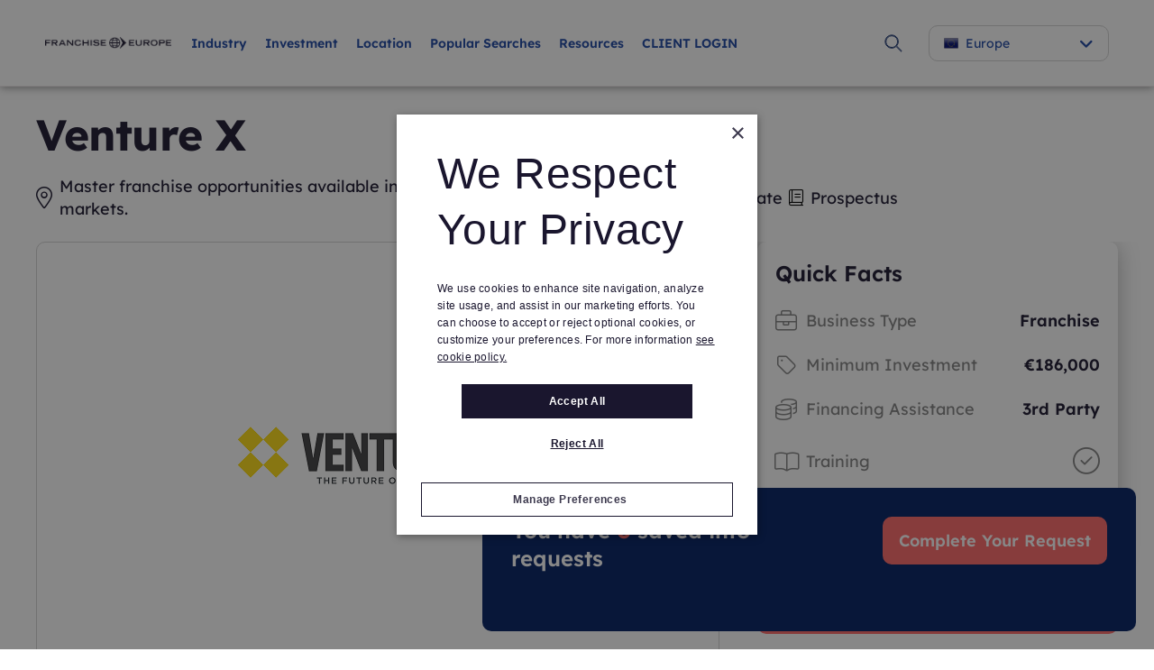

--- FILE ---
content_type: text/html;charset=UTF-8
request_url: https://www.franchiseeurope.com/property-real-estate-franchises-4014/venture-x-13702/
body_size: 40861
content:
<!DOCTYPE html>
<html class="ProfilePage" lang="en">
<head>
    <meta charset="UTF-8"><style>
    body:before {
        visibility: hidden;
        border: 0;
        clip: rect(0, 0, 0, 0);
        height: 1px;
        margin: -1px;
        overflow: hidden;
        padding: 0;
        position: absolute;
        width: 1px;
    }

    @media only screen and (min-width: 320px) {
        body:before {
            content: "mq-xs";
        }
    }

    @media only screen and (min-width: 568px) {
        body:before {
            content: "mq-sm";
        }
    }

    @media only screen and (min-width: 768px) {
        body:before {
            content: "mq-md";
        }
    }

    @media only screen and (min-width: 1024px) {
        body:before {
            content: "mq-lg";
        }
    }

    @media only screen and (min-width: 1240px) {
        body:before {
            content: "mq-hk";
        }
    }

    @media only screen and (min-width: 1440px) {
        body:before {
            content: "mq-xl";
        }
    }

    @media only screen and (min-width: 1620px) {
        body:before {
            content: "mq-xls";
        }
    }
</style><style type="text/css">:root {--containerMaxWidth:1240px;--containerXlMaxWidth:1440px;--containerNarrowWidth:800px;--gap:20px;--headerHeight:96px;}
</style>
    <style type="text/css">:root {
  --grey-mid: #d3d3d3;
  --grey-dark: #848484;
  --navy: #1a162e;
  --white: #fff;
  --grey-light: #eaedf3;
  --sky: #9cbaff;
  --cobalt: #1d46a4;
  --marine: #001e62;
  --coral: #ff6868;
  --color-gray: #dddddd;
  --color-dark-gray: #333333;
  --error: #ee0120;
  --success: #28a745;
  --live: #ee0120;
  --fd-gray-2: #f2f1f0;
  --fd-gray-3: #ebeae8;
  --fd-gray-4: #f1eced;
  --fd-blue-2: #2F587C;
  --fd-blue-3: #1D46A4;
  --color-module-background: var(--fd-gray-3);--color-primary-theme:var(--cobalt);--color-secondary-theme:#958f8f;--color-grayscale-one:#faf9f9;--color-grayscale-two:#f1eced;--color-grayscale-three:#e6dfe0;--color-grayscale-four:#f0f0f0;--color-grayscale-five:#949494;--color-bgcolor-theme:#faf9f9;--color-primary-text-theme:#1a162e;--color-primary-text-inverse-theme:#ffffff;--color-secondary-text-theme:var(--grey-dark);--color-secondary-text-inverse-theme:var(--grey-dark);--color-site-bg-theme:#ffffff;--color-border-theme:#e6dfe0;--color-header-bg-theme:#ffffff;--color-header-border-theme:#f1eced;--color-header-text-theme:var(--cobalt);--color-breadcrumb-bar-bg-theme:#ffffff;--color-breadcrumb-bar-border-theme:#f1eced;--color-breadcrumb-bar-text-theme:var(--cobalt);
  --color-footer-bg-theme:#001e62;--color-footer-text-theme:#ffffff;--color-footer-link-theme:#ffffff;--color-banner-bg-theme:var(--cobalt);--color-banner-text-theme:#ffffff;--color-link-text-theme:var(--cobalt);--color-link-text-hover-theme:var(--sky);--color-button-bg-theme: #ff6868;--color-button-border-theme: #ff6868;--color-button-text-theme: #ffffff;--color-button-hover-bg-theme: #ff4d4d;--color-button-hover-border-theme: #ff4d4d;--color-button-hover-text-theme: #ffffff;--color-button-selected-bg-theme: #e53939;--color-button-selected-border-theme: #e53939;--color-button-selected-text-theme: #ffffff;--color-button-disabled-bg-theme: #faafaf;--color-button-disabled-border-theme: #faafaf;--color-button-disabled-text-theme: #ffffff;--color-button-outline-bg-theme: #ffffff;--color-button-outline-border-theme: #ff6868;--color-button-outline-text-theme: #ff6868;--color-button-outline-hover-bg-theme: rgba(234, 237, 243, 0.4);--color-button-outline-hover-border-theme: #ff4d4d;--color-button-outline-hover-text-theme: #ff4d4d;--color-button-outline-selected-bg-theme: rgba(234, 237, 243, 0.9);--color-button-outline-selected-border-theme: #e53939;--color-button-outline-selected-text-theme: #e53939;--color-button-outline-disabled-bg-theme: rgba(234, 237, 243, 0.4);--color-button-outline-disabled-border-theme: #faafaf;--color-button-outline-disabled-text-theme: #faafaf;--color-button-tag-bg-theme: #ffffff;--color-button-tag-border-theme: var(--color-link-text-theme);--color-button-tag-text-theme: var(--color-link-text-theme);--color-button-tag-hover-bg-theme: #ffffff;--color-button-tag-hover-border-theme: var(--color-link-text-hover-theme);--color-button-tag-hover-text-theme: var(--color-link-text-hover-theme);--color-button-tag-selected-bg-theme: #ffffff;--color-button-tag-selected-border-theme: var(--color-link-text-hover-theme);--color-button-tag-selected-text-theme: var(--color-link-text-hover-theme);--color-button-tag-disabled-bg-theme: #ffffff;--color-button-tag-disabled-border-theme: #d3d3d3;--color-button-tag-disabled-text-theme: #d3d3d3;

  
  
  

  
  --color-drawer-bg-theme: var(--marine);--color-drawer-text-theme: var(--white);--color-lead-btn-bg-theme: var(--grey-light);--color-lead-btn-text-theme: var(--white);--color-lead-btn-active-bg-theme: var(--marine);--color-lead-btn-active-text-theme: var(--white);

}
</style>

    <script defer as="script" src="https://kit.fontawesome.com/3a55385e84.js" crossorigin="anonymous"></script>

    <meta property="og:title" content="Venture X">

    <meta property="og:url" content="https://www.franchiseeurope.com/property-real-estate-franchises-4014/venture-x-13702/">

    <meta property="og:image" content="https://static4.franchisedirect.ie/dims4/default/875e4dc/2147483647/strip/true/crop/350x184+0+18/resize/1200x630!/quality/95/?url=https%3A%2F%2Ffranchisedirect-40-prod-ops.s3.amazonaws.com%2F9b%2Fd0%2F8fa66c3b4f7bb858bdc95682d29f%2F29a8ce20d6b3d9739281055b1448768c.png">

    
    <meta property="og:image:url" content="https://static4.franchisedirect.ie/dims4/default/875e4dc/2147483647/strip/true/crop/350x184+0+18/resize/1200x630!/quality/95/?url=https%3A%2F%2Ffranchisedirect-40-prod-ops.s3.amazonaws.com%2F9b%2Fd0%2F8fa66c3b4f7bb858bdc95682d29f%2F29a8ce20d6b3d9739281055b1448768c.png">
    
    <meta property="og:image:width" content="1200">
    <meta property="og:image:height" content="630">
    <meta property="og:image:type" content="image">
    
    <meta property="og:image:alt" content="Venture X">
    


    <meta property="og:description" content="Venture X strives to provide high quality, flexible, collaborative spaces to business professionals allowing our members to grow their companies and exceed their business goals. We hope to provide a unique set of amenities and benefits that support business growth and professional development.">

    <meta property="og:site_name" content="Europe">



    <meta property="og:type" content="website">

    
    <meta name="twitter:card" content="summary_large_image"/>
    
    
    
    
    <meta name="twitter:description" content="Venture X strives to provide high quality, flexible, collaborative spaces to business professionals allowing our members to grow their companies and exceed their business goals. We hope to provide a unique set of amenities and benefits that support business growth and professional development."/>
    
    

    
    <meta name="twitter:image:alt" content="Venture X"/>
    
    
    <meta name="twitter:site" content="@FranEurope"/>
    
    
    
    <meta name="twitter:title" content="Venture X"/>
    

    <meta property="fb:app_id" content="3220250721325111">


    <meta name="google-site-verification" content="melVhzZDz4ntWAUkiocoxMivMKv_VQdhzzjafGYGsNM">

<link data-cssvarsponyfill="true" class="Webpack-css" rel="stylesheet" href="https://franchisedirect-40-prod-ops.s3.amazonaws.com/resource/00000181-4e84-d821-a7fb-6eec5f430000/styleguide/All.min.7d37020692a6be1bc8375fb333f43743.gz.css">
    <style>[data-contain-layout] .PromoK-title {
	font-size: 21px;
}

[data-has-footerLogo] .Page-footer-row, 
[data-has-logos] .Page-footer-row {
	align-items: flex-start;
}</style>
<style>.FDDRankingItemPage-buttons {
	display: grid;
    gap: 10px;
} 

.FDDRankingItemPage-buttons .LeadButton {
	margin: 0;
} </style>
<style>
[data-has-aside='false'] .Page-main {
  padding-left: 20px;
  padding-right: 20px;
  margin-bottom: 40px;
}

@media only screen and (min-width: 1280px) {
  [data-has-aside='false'] .Page-main {
    padding-left: 60px;
    padding-right: 60px;
  }
}

@media only screen and (min-width: 1360px) {
  [data-has-aside='false'] .Page-main {
    padding-left:  calc((100% - var(--container-max-wdth)) / 2);
    padding-right:  calc((100% - var(--container-max-wdth)) / 2);
  }
}
</style>
<style>li.FooterNavigation-items-item:nth-child(4) {
    pointer-events: none;
}
@media only screen and (max-width: 567px) {
    .FooterNavigation-items-item:nth-child(3) {
        padding-left: unset;
    }
}
.FooterNavigationItem-items-item a.NavigationLink {
    display: grid;
}
@media only screen and (min-width: 1024px) {
    .Page-footer-content-inline {
        padding-left: 15%;
    }
}
ul.FooterNavigationItem-items {
    overflow-wrap: anywhere;
}</style>
<style>span#defaultResaleMoreImages_2 {
    display: none !important;
}
span#defaultResaleMoreImages_1 {
    display: block !important;
}</style>
<style>@media only screen and (min-width: 768px) {
    .LeadMultiForm[data-active-step="2"] .LeadMultiForm-profilePromos-container {
        overflow-x: auto;
        overflow-y: visible;
    }
}
.LeadMultiForm-profilePromos{display:none;}</style>
<style>.Page-breadcrumbs {display: none;}</style>
<style>.LeadForm {
    display: grid;
}
.LeadForm-items {
    order: 1;
}
.LeadForm-buttons {
    order: 3;
}
.LeadForm-description {
    order: 2;
}</style>
<meta name="viewport" content="width=device-width, initial-scale=1, minimum-scale=1, maximum-scale=5"><title>Start a Venture X Franchise | Franchise Europe</title><meta name="description" content="Venture X provides professional, co-working, and private office spaces. Promote yourself to Boss and meet the growing need for shared office spaces. Click HERE for free information to meet the need in your market!"><link rel="canonical" href="https://www.franchiseeurope.com/property-real-estate-franchises-4014/venture-x-13702/"><meta name="brightspot.contentId" content="0000015c-d714-d671-affd-d7be0fc40000"><link rel="apple-touch-icon"sizes="180x180"href="/apple-touch-icon.png"><link rel="icon"type="image/png"href="/favicon-32x32.png"><link rel="icon"type="image/png"href="/favicon-16x16.png">
        <!-- Start Google Analytics Events -->
        <script>
            window.dataLayer = window.dataLayer || [];
            window.dataLayer.push({"event":"pageLoaded","pageType":"Profile Page","franchiseID":"0000015c-d714-d671-affd-d7be0fc40000","franchiseName":"Venture X EU","franchiseCategory":"Property & Real Estate Franchises","franchiseSubIndustry":"Retail Franchises,Business & Professional Franchises,Retail Franchises"});
        </script>
        <!-- End Google Analytics Events -->
    
<!-- Google Tag Manager -->
<script>(function(w,d,s,l,i){w[l]=w[l]||[];w[l].push({'gtm.start':
new Date().getTime(),event:'gtm.js'});var f=d.getElementsByTagName(s)[0],
j=d.createElement(s),dl=l!='dataLayer'?'&l='+l:'';j.async=true;j.src=
'https://www.googletagmanager.com/gtm.js?id='+i+dl;f.parentNode.insertBefore(j,f);
})(window,document,'script','dataLayer','GTM-WL699JM');</script>
<!-- End Google Tag Manager -->
<!--for check the tag manager is configured -->
<script>
    window.tagManager = true
</script>



    
    
    <meta name="brightspot.cached" content="false">

    <!-- this will add webcomponent polyfills based on browsers. As of 04/29/21 still needed for IE11 and Safari -->
    <script src="https://franchisedirect-40-prod-ops.s3.amazonaws.com/resource/00000181-4e84-d821-a7fb-6eec5f430000/webcomponents-loader/webcomponents-loader.2938a610ca02c611209b1a5ba2884385.gz.js"></script>    <!--This is needed for custom elements to function in browsers that
    support them natively but that are using es6 code transpiled to es5.
    This will cause a non-fatal error to show up in the IE11 console.
    It can be safely ignored. https://github.com/webcomponents/webcomponentsjs/issues/749 -->
    <script>
        (function () {
        'use strict';

        (()=>{'use strict';if(!window.customElements)return;const a=HTMLElement,b=window.customElements.define,c=window.customElements.get,d=new Map,e=new Map;let f=!1,g=!1;HTMLElement=function(){if(!f){const a=d.get(this.constructor),b=c.call(window.customElements,a);g=!0;const e=new b;return e}f=!1;},HTMLElement.prototype=a.prototype;Object.defineProperty(window,'customElements',{value:window.customElements,configurable:!0,writable:!0}),Object.defineProperty(window.customElements,'define',{value:(c,h)=>{const i=h.prototype,j=class extends a{constructor(){super(),Object.setPrototypeOf(this,i),g||(f=!0,h.call(this)),g=!1;}},k=j.prototype;j.observedAttributes=h.observedAttributes,k.connectedCallback=i.connectedCallback,k.disconnectedCallback=i.disconnectedCallback,k.attributeChangedCallback=i.attributeChangedCallback,k.adoptedCallback=i.adoptedCallback,d.set(h,c),e.set(c,h),b.call(window.customElements,c,j);},configurable:!0,writable:!0}),Object.defineProperty(window.customElements,'get',{value:(a)=>e.get(a),configurable:!0,writable:!0});})();

        /**
        @license
        Copyright (c) 2017 The Polymer Project Authors. All rights reserved.
        This code may only be used under the BSD style license found at http://polymer.github.io/LICENSE.txt
        The complete set of authors may be found at http://polymer.github.io/AUTHORS.txt
        The complete set of contributors may be found at http://polymer.github.io/CONTRIBUTORS.txt
        Code distributed by Google as part of the polymer project is also
        subject to an additional IP rights grant found at http://polymer.github.io/PATENTS.txt
        */
        }());
    </script>
    <script>
        /**
            For the fastest load times https://developers.google.com/speed/docs/insights/BlockingJS
            and to prevent any FOUC, as well as prevent any race conditions for browsers that also
            rely on the CSS variables polyfill, this is inlined.
        **/
        if (!window.customElements) {
            (function(){
                'use strict';var h=new function(){};var aa=new Set("annotation-xml color-profile font-face font-face-src font-face-uri font-face-format font-face-name missing-glyph".split(" "));function m(b){var a=aa.has(b);b=/^[a-z][.0-9_a-z]*-[\-.0-9_a-z]*$/.test(b);return!a&&b}function n(b){var a=b.isConnected;if(void 0!==a)return a;for(;b&&!(b.__CE_isImportDocument||b instanceof Document);)b=b.parentNode||(window.ShadowRoot&&b instanceof ShadowRoot?b.host:void 0);return!(!b||!(b.__CE_isImportDocument||b instanceof Document))}
                function p(b,a){for(;a&&a!==b&&!a.nextSibling;)a=a.parentNode;return a&&a!==b?a.nextSibling:null}
                function t(b,a,c){c=c?c:new Set;for(var d=b;d;){if(d.nodeType===Node.ELEMENT_NODE){var e=d;a(e);var f=e.localName;if("link"===f&&"import"===e.getAttribute("rel")){d=e.import;if(d instanceof Node&&!c.has(d))for(c.add(d),d=d.firstChild;d;d=d.nextSibling)t(d,a,c);d=p(b,e);continue}else if("template"===f){d=p(b,e);continue}if(e=e.__CE_shadowRoot)for(e=e.firstChild;e;e=e.nextSibling)t(e,a,c)}d=d.firstChild?d.firstChild:p(b,d)}}function u(b,a,c){b[a]=c};function v(){this.a=new Map;this.s=new Map;this.f=[];this.b=!1}function ba(b,a,c){b.a.set(a,c);b.s.set(c.constructor,c)}function w(b,a){b.b=!0;b.f.push(a)}function x(b,a){b.b&&t(a,function(a){return y(b,a)})}function y(b,a){if(b.b&&!a.__CE_patched){a.__CE_patched=!0;for(var c=0;c<b.f.length;c++)b.f[c](a)}}function z(b,a){var c=[];t(a,function(b){return c.push(b)});for(a=0;a<c.length;a++){var d=c[a];1===d.__CE_state?b.connectedCallback(d):A(b,d)}}
                function B(b,a){var c=[];t(a,function(b){return c.push(b)});for(a=0;a<c.length;a++){var d=c[a];1===d.__CE_state&&b.disconnectedCallback(d)}}
                function C(b,a,c){c=c?c:{};var d=c.w||new Set,e=c.i||function(a){return A(b,a)},f=[];t(a,function(a){if("link"===a.localName&&"import"===a.getAttribute("rel")){var c=a.import;c instanceof Node&&(c.__CE_isImportDocument=!0,c.__CE_hasRegistry=!0);c&&"complete"===c.readyState?c.__CE_documentLoadHandled=!0:a.addEventListener("load",function(){var c=a.import;if(!c.__CE_documentLoadHandled){c.__CE_documentLoadHandled=!0;var f=new Set(d);f.delete(c);C(b,c,{w:f,i:e})}})}else f.push(a)},d);if(b.b)for(a=0;a<
                f.length;a++)y(b,f[a]);for(a=0;a<f.length;a++)e(f[a])}
                function A(b,a){if(void 0===a.__CE_state){var c=a.ownerDocument;if(c.defaultView||c.__CE_isImportDocument&&c.__CE_hasRegistry)if(c=b.a.get(a.localName)){c.constructionStack.push(a);var d=c.constructor;try{try{if(new d!==a)throw Error("The custom element constructor did not produce the element being upgraded.");}finally{c.constructionStack.pop()}}catch(r){throw a.__CE_state=2,r;}a.__CE_state=1;a.__CE_definition=c;if(c.attributeChangedCallback)for(c=c.observedAttributes,d=0;d<c.length;d++){var e=c[d],
                        f=a.getAttribute(e);null!==f&&b.attributeChangedCallback(a,e,null,f,null)}n(a)&&b.connectedCallback(a)}}}v.prototype.connectedCallback=function(b){var a=b.__CE_definition;a.connectedCallback&&a.connectedCallback.call(b)};v.prototype.disconnectedCallback=function(b){var a=b.__CE_definition;a.disconnectedCallback&&a.disconnectedCallback.call(b)};
                v.prototype.attributeChangedCallback=function(b,a,c,d,e){var f=b.__CE_definition;f.attributeChangedCallback&&-1<f.observedAttributes.indexOf(a)&&f.attributeChangedCallback.call(b,a,c,d,e)};function D(b,a){this.c=b;this.a=a;this.b=void 0;C(this.c,this.a);"loading"===this.a.readyState&&(this.b=new MutationObserver(this.f.bind(this)),this.b.observe(this.a,{childList:!0,subtree:!0}))}function E(b){b.b&&b.b.disconnect()}D.prototype.f=function(b){var a=this.a.readyState;"interactive"!==a&&"complete"!==a||E(this);for(a=0;a<b.length;a++)for(var c=b[a].addedNodes,d=0;d<c.length;d++)C(this.c,c[d])};function ca(){var b=this;this.b=this.a=void 0;this.f=new Promise(function(a){b.b=a;b.a&&a(b.a)})}function F(b){if(b.a)throw Error("Already resolved.");b.a=void 0;b.b&&b.b(void 0)};function G(b){this.j=!1;this.c=b;this.o=new Map;this.l=function(b){return b()};this.g=!1;this.m=[];this.u=new D(b,document)}
                G.prototype.define=function(b,a){var c=this;if(!(a instanceof Function))throw new TypeError("Custom element constructors must be functions.");if(!m(b))throw new SyntaxError("The element name '"+b+"' is not valid.");if(this.c.a.get(b))throw Error("A custom element with name '"+b+"' has already been defined.");if(this.j)throw Error("A custom element is already being defined.");this.j=!0;var d,e,f,r,k;try{var g=function(b){var a=l[b];if(void 0!==a&&!(a instanceof Function))throw Error("The '"+b+"' callback must be a function.");
                    return a},l=a.prototype;if(!(l instanceof Object))throw new TypeError("The custom element constructor's prototype is not an object.");d=g("connectedCallback");e=g("disconnectedCallback");f=g("adoptedCallback");r=g("attributeChangedCallback");k=a.observedAttributes||[]}catch(q){return}finally{this.j=!1}a={localName:b,constructor:a,connectedCallback:d,disconnectedCallback:e,adoptedCallback:f,attributeChangedCallback:r,observedAttributes:k,constructionStack:[]};ba(this.c,b,a);this.m.push(a);this.g||
                (this.g=!0,this.l(function(){return da(c)}))};G.prototype.i=function(b){C(this.c,b)};function da(b){if(!1!==b.g){b.g=!1;for(var a=b.m,c=[],d=new Map,e=0;e<a.length;e++)d.set(a[e].localName,[]);C(b.c,document,{i:function(a){if(void 0===a.__CE_state){var e=a.localName,f=d.get(e);f?f.push(a):b.c.a.get(e)&&c.push(a)}}});for(e=0;e<c.length;e++)A(b.c,c[e]);for(;0<a.length;){for(var f=a.shift(),e=f.localName,f=d.get(f.localName),r=0;r<f.length;r++)A(b.c,f[r]);(e=b.o.get(e))&&F(e)}}}
                G.prototype.get=function(b){if(b=this.c.a.get(b))return b.constructor};G.prototype.whenDefined=function(b){if(!m(b))return Promise.reject(new SyntaxError("'"+b+"' is not a valid custom element name."));var a=this.o.get(b);if(a)return a.f;a=new ca;this.o.set(b,a);this.c.a.get(b)&&!this.m.some(function(a){return a.localName===b})&&F(a);return a.f};G.prototype.v=function(b){E(this.u);var a=this.l;this.l=function(c){return b(function(){return a(c)})}};window.CustomElementRegistry=G;
                G.prototype.define=G.prototype.define;G.prototype.upgrade=G.prototype.i;G.prototype.get=G.prototype.get;G.prototype.whenDefined=G.prototype.whenDefined;G.prototype.polyfillWrapFlushCallback=G.prototype.v;var H=window.Document.prototype.createElement,ea=window.Document.prototype.createElementNS,fa=window.Document.prototype.importNode,ga=window.Document.prototype.prepend,ha=window.Document.prototype.append,ia=window.DocumentFragment.prototype.prepend,ja=window.DocumentFragment.prototype.append,I=window.Node.prototype.cloneNode,J=window.Node.prototype.appendChild,K=window.Node.prototype.insertBefore,L=window.Node.prototype.removeChild,M=window.Node.prototype.replaceChild,N=Object.getOwnPropertyDescriptor(window.Node.prototype,
                        "textContent"),O=window.Element.prototype.attachShadow,P=Object.getOwnPropertyDescriptor(window.Element.prototype,"innerHTML"),Q=window.Element.prototype.getAttribute,R=window.Element.prototype.setAttribute,S=window.Element.prototype.removeAttribute,T=window.Element.prototype.getAttributeNS,U=window.Element.prototype.setAttributeNS,ka=window.Element.prototype.removeAttributeNS,la=window.Element.prototype.insertAdjacentElement,ma=window.Element.prototype.insertAdjacentHTML,na=window.Element.prototype.prepend,
                        oa=window.Element.prototype.append,V=window.Element.prototype.before,pa=window.Element.prototype.after,qa=window.Element.prototype.replaceWith,ra=window.Element.prototype.remove,sa=HTMLElement,W=Object.getOwnPropertyDescriptor(HTMLElement.prototype,"innerHTML"),ta=HTMLElement.prototype.insertAdjacentElement,ua=HTMLElement.prototype.insertAdjacentHTML;function va(){var b=X;HTMLElement=function(){function a(){var a=this.constructor,d=b.s.get(a);if(!d)throw Error("The custom element being constructed was not registered with `customElements`.");var e=d.constructionStack;if(!e.length)return e=H.call(document,d.localName),Object.setPrototypeOf(e,a.prototype),e.__CE_state=1,e.__CE_definition=d,y(b,e),e;var d=e.length-1,f=e[d];if(f===h)throw Error("The HTMLElement constructor was either called reentrantly for this constructor or called multiple times.");
                    e[d]=h;Object.setPrototypeOf(f,a.prototype);y(b,f);return f}a.prototype=sa.prototype;return a}()};function Y(b,a,c){function d(a){return function(c){for(var e=[],d=0;d<arguments.length;++d)e[d-0]=arguments[d];for(var d=[],f=[],l=0;l<e.length;l++){var q=e[l];q instanceof Element&&n(q)&&f.push(q);if(q instanceof DocumentFragment)for(q=q.firstChild;q;q=q.nextSibling)d.push(q);else d.push(q)}a.apply(this,e);for(e=0;e<f.length;e++)B(b,f[e]);if(n(this))for(e=0;e<d.length;e++)f=d[e],f instanceof Element&&z(b,f)}}c.h&&(a.prepend=d(c.h));c.append&&(a.append=d(c.append))};function wa(){var b=X;u(Document.prototype,"createElement",function(a){if(this.__CE_hasRegistry){var c=b.a.get(a);if(c)return new c.constructor}a=H.call(this,a);y(b,a);return a});u(Document.prototype,"importNode",function(a,c){a=fa.call(this,a,c);this.__CE_hasRegistry?C(b,a):x(b,a);return a});u(Document.prototype,"createElementNS",function(a,c){if(this.__CE_hasRegistry&&(null===a||"http://www.w3.org/1999/xhtml"===a)){var d=b.a.get(c);if(d)return new d.constructor}a=ea.call(this,a,c);y(b,a);return a});
                    Y(b,Document.prototype,{h:ga,append:ha})};function xa(){var b=X;function a(a,d){Object.defineProperty(a,"textContent",{enumerable:d.enumerable,configurable:!0,get:d.get,set:function(a){if(this.nodeType===Node.TEXT_NODE)d.set.call(this,a);else{var e=void 0;if(this.firstChild){var c=this.childNodes,k=c.length;if(0<k&&n(this))for(var e=Array(k),g=0;g<k;g++)e[g]=c[g]}d.set.call(this,a);if(e)for(a=0;a<e.length;a++)B(b,e[a])}}})}u(Node.prototype,"insertBefore",function(a,d){if(a instanceof DocumentFragment){var e=Array.prototype.slice.apply(a.childNodes);
                    a=K.call(this,a,d);if(n(this))for(d=0;d<e.length;d++)z(b,e[d]);return a}e=n(a);d=K.call(this,a,d);e&&B(b,a);n(this)&&z(b,a);return d});u(Node.prototype,"appendChild",function(a){if(a instanceof DocumentFragment){var c=Array.prototype.slice.apply(a.childNodes);a=J.call(this,a);if(n(this))for(var e=0;e<c.length;e++)z(b,c[e]);return a}c=n(a);e=J.call(this,a);c&&B(b,a);n(this)&&z(b,a);return e});u(Node.prototype,"cloneNode",function(a){a=I.call(this,a);this.ownerDocument.__CE_hasRegistry?C(b,a):x(b,a);
                    return a});u(Node.prototype,"removeChild",function(a){var c=n(a),e=L.call(this,a);c&&B(b,a);return e});u(Node.prototype,"replaceChild",function(a,d){if(a instanceof DocumentFragment){var e=Array.prototype.slice.apply(a.childNodes);a=M.call(this,a,d);if(n(this))for(B(b,d),d=0;d<e.length;d++)z(b,e[d]);return a}var e=n(a),f=M.call(this,a,d),c=n(this);c&&B(b,d);e&&B(b,a);c&&z(b,a);return f});N&&N.get?a(Node.prototype,N):w(b,function(b){a(b,{enumerable:!0,configurable:!0,get:function(){for(var a=[],b=
                            0;b<this.childNodes.length;b++)a.push(this.childNodes[b].textContent);return a.join("")},set:function(a){for(;this.firstChild;)L.call(this,this.firstChild);J.call(this,document.createTextNode(a))}})})};function ya(b){var a=Element.prototype;function c(a){return function(e){for(var c=[],d=0;d<arguments.length;++d)c[d-0]=arguments[d];for(var d=[],k=[],g=0;g<c.length;g++){var l=c[g];l instanceof Element&&n(l)&&k.push(l);if(l instanceof DocumentFragment)for(l=l.firstChild;l;l=l.nextSibling)d.push(l);else d.push(l)}a.apply(this,c);for(c=0;c<k.length;c++)B(b,k[c]);if(n(this))for(c=0;c<d.length;c++)k=d[c],k instanceof Element&&z(b,k)}}V&&(a.before=c(V));V&&(a.after=c(pa));qa&&u(a,"replaceWith",function(a){for(var e=
                        [],c=0;c<arguments.length;++c)e[c-0]=arguments[c];for(var c=[],d=[],k=0;k<e.length;k++){var g=e[k];g instanceof Element&&n(g)&&d.push(g);if(g instanceof DocumentFragment)for(g=g.firstChild;g;g=g.nextSibling)c.push(g);else c.push(g)}k=n(this);qa.apply(this,e);for(e=0;e<d.length;e++)B(b,d[e]);if(k)for(B(b,this),e=0;e<c.length;e++)d=c[e],d instanceof Element&&z(b,d)});ra&&u(a,"remove",function(){var a=n(this);ra.call(this);a&&B(b,this)})};function za(){var b=X;function a(a,c){Object.defineProperty(a,"innerHTML",{enumerable:c.enumerable,configurable:!0,get:c.get,set:function(a){var e=this,d=void 0;n(this)&&(d=[],t(this,function(a){a!==e&&d.push(a)}));c.set.call(this,a);if(d)for(var f=0;f<d.length;f++){var r=d[f];1===r.__CE_state&&b.disconnectedCallback(r)}this.ownerDocument.__CE_hasRegistry?C(b,this):x(b,this);return a}})}function c(a,c){u(a,"insertAdjacentElement",function(a,e){var d=n(e);a=c.call(this,a,e);d&&B(b,e);n(a)&&z(b,e);
                    return a})}function d(a,c){function e(a,e){for(var c=[];a!==e;a=a.nextSibling)c.push(a);for(e=0;e<c.length;e++)C(b,c[e])}u(a,"insertAdjacentHTML",function(a,b){a=a.toLowerCase();if("beforebegin"===a){var d=this.previousSibling;c.call(this,a,b);e(d||this.parentNode.firstChild,this)}else if("afterbegin"===a)d=this.firstChild,c.call(this,a,b),e(this.firstChild,d);else if("beforeend"===a)d=this.lastChild,c.call(this,a,b),e(d||this.firstChild,null);else if("afterend"===a)d=this.nextSibling,c.call(this,
                        a,b),e(this.nextSibling,d);else throw new SyntaxError("The value provided ("+String(a)+") is not one of 'beforebegin', 'afterbegin', 'beforeend', or 'afterend'.");})}O&&u(Element.prototype,"attachShadow",function(a){return this.__CE_shadowRoot=a=O.call(this,a)});P&&P.get?a(Element.prototype,P):W&&W.get?a(HTMLElement.prototype,W):w(b,function(b){a(b,{enumerable:!0,configurable:!0,get:function(){return I.call(this,!0).innerHTML},set:function(a){var b="template"===this.localName,e=b?this.content:this,
                            c=H.call(document,this.localName);for(c.innerHTML=a;0<e.childNodes.length;)L.call(e,e.childNodes[0]);for(a=b?c.content:c;0<a.childNodes.length;)J.call(e,a.childNodes[0])}})});u(Element.prototype,"setAttribute",function(a,c){if(1!==this.__CE_state)return R.call(this,a,c);var e=Q.call(this,a);R.call(this,a,c);c=Q.call(this,a);b.attributeChangedCallback(this,a,e,c,null)});u(Element.prototype,"setAttributeNS",function(a,c,d){if(1!==this.__CE_state)return U.call(this,a,c,d);var e=T.call(this,a,c);U.call(this,
                        a,c,d);d=T.call(this,a,c);b.attributeChangedCallback(this,c,e,d,a)});u(Element.prototype,"removeAttribute",function(a){if(1!==this.__CE_state)return S.call(this,a);var c=Q.call(this,a);S.call(this,a);null!==c&&b.attributeChangedCallback(this,a,c,null,null)});u(Element.prototype,"removeAttributeNS",function(a,c){if(1!==this.__CE_state)return ka.call(this,a,c);var d=T.call(this,a,c);ka.call(this,a,c);var e=T.call(this,a,c);d!==e&&b.attributeChangedCallback(this,c,d,e,a)});ta?c(HTMLElement.prototype,
                        ta):la?c(Element.prototype,la):console.warn("Custom Elements: `Element#insertAdjacentElement` was not patched.");ua?d(HTMLElement.prototype,ua):ma?d(Element.prototype,ma):console.warn("Custom Elements: `Element#insertAdjacentHTML` was not patched.");Y(b,Element.prototype,{h:na,append:oa});ya(b)};/*

                Copyright (c) 2016 The Polymer Project Authors. All rights reserved.
                This code may only be used under the BSD style license found at http://polymer.github.io/LICENSE.txt
                The complete set of authors may be found at http://polymer.github.io/AUTHORS.txt
                The complete set of contributors may be found at http://polymer.github.io/CONTRIBUTORS.txt
                Code distributed by Google as part of the polymer project is also
                subject to an additional IP rights grant found at http://polymer.github.io/PATENTS.txt
                */
                var Z=window.customElements;if(!Z||Z.forcePolyfill||"function"!=typeof Z.define||"function"!=typeof Z.get){var X=new v;va();wa();Y(X,DocumentFragment.prototype,{h:ia,append:ja});xa();za();document.__CE_hasRegistry=!0;var customElements=new G(X);Object.defineProperty(window,"customElements",{configurable:!0,enumerable:!0,value:customElements})};
            }).call(self);
        }

        /**
            This allows us to load the IE polyfills via feature detection so that they do not load
            needlessly in the browsers that do not need them. It also ensures they are loaded
            non async so that they load before the rest of our JS.
        */
        var head = document.getElementsByTagName('head')[0];
        if (!window.CSS || !window.CSS.supports || !window.CSS.supports('--fake-var', 0)) {
            var script = document.createElement('script');
            script.setAttribute('src', "https://franchisedirect-40-prod-ops.s3.amazonaws.com/resource/00000181-4e84-d821-a7fb-6eec5f430000/styleguide/util/IEPolyfills.b7cc1486d51a2cfd0b5559ca5b9d5c21.gz.js");
            script.setAttribute('type', 'text/javascript');
            script.async = false;
            head.appendChild(script);
        }
    </script><script src="https://franchisedirect-40-prod-ops.s3.amazonaws.com/resource/00000181-4e84-d821-a7fb-6eec5f430000/styleguide/All.min.0c4c313d8b8f6804f1e9d87af4526f2d.gz.js" defer></script>

    

    
<!-- Global site tag (gtag.js) - Google Analytics -->
<script async src="https://www.googletagmanager.com/gtag/js?id=G-W2X78GF660"></script>
<script>
    window.dataLayer = window.dataLayer || [];
    function gtag(){window.dataLayer.push(arguments);}

    gtag('js', new Date());
    
    gtag('config', 'G-W2X78GF660', { send_page_view: false });
    
</script>

<script>

    window.fbAsyncInit = function() {
        FB.init({
            
                appId : '3220250721325111',
            
            xfbml : true,
            version : 'v2.9'
        });
    };

    window.addEventListener('load', (event) => {
        (function(d, s, id){
            var js, fjs = d.getElementsByTagName(s)[0];
            if (d.getElementById(id)) {return;}
            js = d.createElement(s); js.id = id;
            js.src = "//connect.facebook.net/en_US/sdk.js";
            fjs.parentNode.insertBefore(js, fjs);
        }(document, 'script', 'facebook-jssdk'));
    });
</script>
<script>function domReady(fn) {
    document.addEventListener("DOMContentLoaded", fn);
    if (document.readyState === "interactive" || document.readyState === "complete" ) {
      fn();
    }
  }
var FD47 = setInterval(function() {
    if(document.getElementsByName('isLocationTagPage').length === 1) {  // Fixed: added closing parenthesis
        // console.log('step1');
        if(document.getElementsByName('isLocationTagPage')[0].value == 'true') {
            document.getElementsByName('isLocationTagPage')[0].value = 'false';
            console.log('step2');
        }
    } else if(window.location.href.startsWith("https://www.franchisedirect.ie/irishfranchises/") && document.getElementsByName('isLocationTagPage').length ===0 && document.getElementsByClassName('SearchResultsModule-form').length===1){
      //  location.reload(); 
      //IE
      if(document.getElementsByClassName('SearchResultsModule-form')[0].hasAttribute("data-gtm-form-interact-id")){
        clearInterval(FD47); 
        location.reload();
      }
    } else if(window.location.href.startsWith("https://www.franchisedirect.ie/internationalfranchises/") && document.getElementsByName('isLocationTagPage').length ===0 && document.getElementsByClassName('SearchResultsModule-form').length===1){
      //  location.reload();
      if(document.getElementsByClassName('SearchResultsModule-form')[0].hasAttribute("data-gtm-form-interact-id")){
        clearInterval(FD47); 
        location.reload();
      }
    } else if(window.location.href.startsWith("https://www.franchisedirect.com/usfranchises/") && document.getElementsByName('isLocationTagPage').length ===0 && document.getElementsByClassName('SearchResultsModule-form').length===1){
      //USA
        //  location.reload();
      if(document.getElementsByClassName('SearchResultsModule-form')[0].hasAttribute("data-gtm-form-interact-id")){
        clearInterval(FD47); 
        location.reload();
      }
    } else if(window.location.href.startsWith("https://www.franchisedirect.com/internationalfranchises/") && document.getElementsByName('isLocationTagPage').length ===0 && document.getElementsByClassName('SearchResultsModule-form').length===1){
      //  location.reload();
      if(document.getElementsByClassName('SearchResultsModule-form')[0].hasAttribute("data-gtm-form-interact-id")){
        clearInterval(FD47);
        location.reload();
      }
    } else if(window.location.href.startsWith("https://www.franchisedirect.co.uk/internationalfranchises/") && document.getElementsByName('isLocationTagPage').length ===0 && document.getElementsByClassName('SearchResultsModule-form').length===1){
      //  location.reload();
      //UK
      if(document.getElementsByClassName('SearchResultsModule-form')[0].hasAttribute("data-gtm-form-interact-id")){
        clearInterval(FD47); 
        location.reload();
      }
    } else if(window.location.href.startsWith("https://www.franchisedirect.co.za/southafricanfranchises/") && document.getElementsByName('isLocationTagPage').length ===0 && document.getElementsByClassName('SearchResultsModule-form').length===1){
      //  location.reload();
      //ZA
      if(document.getElementsByClassName('SearchResultsModule-form')[0].hasAttribute("data-gtm-form-interact-id")){
        clearInterval(FD47); 
        location.reload();
      }
    } else if(window.location.href.startsWith("https://www.franchisedirect.co.za/internationalfranchises/") && document.getElementsByName('isLocationTagPage').length ===0 && document.getElementsByClassName('SearchResultsModule-form').length===1){
      //  location.reload();
      if(document.getElementsByClassName('SearchResultsModule-form')[0].hasAttribute("data-gtm-form-interact-id")){
        clearInterval(FD47); 
        location.reload();
      }
    }  else if(window.location.href.startsWith("https://www.franchisedirect.co.nz/new-zealand-franchises/") && document.getElementsByName('isLocationTagPage').length ===0 && document.getElementsByClassName('SearchResultsModule-form').length===1){
      //  location.reload();
      //NZ
      if(document.getElementsByClassName('SearchResultsModule-form')[0].hasAttribute("data-gtm-form-interact-id")){
        clearInterval(FD47); 
        location.reload();
      }
    } else if(window.location.href.startsWith("https://www.franchisedirect.co.nz/international-franchises/") && document.getElementsByName('isLocationTagPage').length ===0 && document.getElementsByClassName('SearchResultsModule-form').length===1){
      //  location.reload();
      if(document.getElementsByClassName('SearchResultsModule-form')[0].hasAttribute("data-gtm-form-interact-id")){
        clearInterval(FD47); 
        location.reload();
      }
    } else if(window.location.href.startsWith("https://www.franchisedirectmena.com/mena-franchises/") && document.getElementsByName('isLocationTagPage').length ===0 && document.getElementsByClassName('SearchResultsModule-form').length===1){
      //  location.reload();
      //MENA
      if(document.getElementsByClassName('SearchResultsModule-form')[0].hasAttribute("data-gtm-form-interact-id")){
        clearInterval(FD47); 
        location.reload();
      }
    } else if(window.location.href.startsWith("https://www.franchisedirectmena.com/international-franchises/") && document.getElementsByName('isLocationTagPage').length ===0 && document.getElementsByClassName('SearchResultsModule-form').length===1){
      //  location.reload();
      if(document.getElementsByClassName('SearchResultsModule-form')[0].hasAttribute("data-gtm-form-interact-id")){
        clearInterval(FD47); 
        location.reload();
      }
    } else if(window.location.href.startsWith("https://www.franchiseasia.com/asian-franchises/") && document.getElementsByName('isLocationTagPage').length ===0 && document.getElementsByClassName('SearchResultsModule-form').length===1){
      //  location.reload();
      //ASIA
      if(document.getElementsByClassName('SearchResultsModule-form')[0].hasAttribute("data-gtm-form-interact-id")){
        clearInterval(FD47); 
        location.reload();
      }
    } else if(window.location.href.startsWith("https://www.franchiseasia.com/international-franchises/") && document.getElementsByName('isLocationTagPage').length ===0 && document.getElementsByClassName('SearchResultsModule-form').length===1){
      //  location.reload();
      if(document.getElementsByClassName('SearchResultsModule-form')[0].hasAttribute("data-gtm-form-interact-id")){
        clearInterval(FD47); 
        location.reload();
      }
    }else if(window.location.href.startsWith("https://www.franchisedirecte.fr/franchisesenfrance/") && document.getElementsByName('isLocationTagPage').length ===0 && document.getElementsByClassName('SearchResultsModule-form').length===1){
      //  location.reload();
      //FR
      if(document.getElementsByClassName('SearchResultsModule-form')[0].hasAttribute("data-gtm-form-interact-id")){
        clearInterval(FD47); 
        location.reload();
      }
    } else if(window.location.href.startsWith("https://www.franchisedirecte.fr/franchisesinternational/") && document.getElementsByName('isLocationTagPage').length ===0 && document.getElementsByClassName('SearchResultsModule-form').length===1){
      //  location.reload();
      if(document.getElementsByClassName('SearchResultsModule-form')[0].hasAttribute("data-gtm-form-interact-id")){
        clearInterval(FD47); 
        location.reload();
      }
    } else if(window.location.href.startsWith("https://www.franchisedirectcanada.com/canadafranchises/") && document.getElementsByName('isLocationTagPage').length ===0 && document.getElementsByClassName('SearchResultsModule-form').length===1){
      //  location.reload();
      //CA
      if(document.getElementsByClassName('SearchResultsModule-form')[0].hasAttribute("data-gtm-form-interact-id")){
        clearInterval(FD47); 
        location.reload();
      }
    } else if(window.location.href.startsWith("https://www.franchisedirectcanada.com/internationalfranchises/") && document.getElementsByName('isLocationTagPage').length ===0 && document.getElementsByClassName('SearchResultsModule-form').length===1){
      //  location.reload();
      if(document.getElementsByClassName('SearchResultsModule-form')[0].hasAttribute("data-gtm-form-interact-id")){
        clearInterval(FD47); 
        location.reload();
      }
    }else if(window.location.href.startsWith("https://www.franchisedirect.com.au/australian-franchises/") && document.getElementsByName('isLocationTagPage').length ===0 && document.getElementsByClassName('SearchResultsModule-form').length===1){
      //  location.reload();
      //AU
      if(document.getElementsByClassName('SearchResultsModule-form')[0].hasAttribute("data-gtm-form-interact-id")){
        clearInterval(FD47); 
        location.reload();
      }
    }  else if(window.location.href.startsWith("https://www.franchisedirect.com.au/international-franchises/") && document.getElementsByName('isLocationTagPage').length ===0 && document.getElementsByClassName('SearchResultsModule-form').length===1){
      //  location.reload();
      if(document.getElementsByClassName('SearchResultsModule-form')[0].hasAttribute("data-gtm-form-interact-id")){
        clearInterval(FD47); 
        location.reload();
      }
    } else if(window.location.href.startsWith("https://www.franchisedirect.com.au/new-zealand-franchises/") && document.getElementsByName('isLocationTagPage').length ===0 && document.getElementsByClassName('SearchResultsModule-form').length===1){
      //  location.reload();
      if(document.getElementsByClassName('SearchResultsModule-form')[0].hasAttribute("data-gtm-form-interact-id")){
        clearInterval(FD47); 
        location.reload();
      }
    } else if(window.location.href.startsWith("https://www.franquiciadirecta.com/franquiciadeespana/") && document.getElementsByName('isLocationTagPage').length ===0 && document.getElementsByClassName('SearchResultsModule-form').length===1){
      //  location.reload();
        //ES
      if(document.getElementsByClassName('SearchResultsModule-form')[0].hasAttribute("data-gtm-form-interact-id")){
        clearInterval(FD47);
        location.reload();
      }
    } else if(window.location.href.startsWith("https://www.franquiciadirecta.com/franquiciasinternacionales/") && document.getElementsByName('isLocationTagPage').length ===0 && document.getElementsByClassName('SearchResultsModule-form').length===1){
      //  location.reload();
      if(document.getElementsByClassName('SearchResultsModule-form')[0].hasAttribute("data-gtm-form-interact-id")){
        clearInterval(FD47);
        location.reload();
      }
    } else if(window.location.href.startsWith("https://www.franquiciadirecta.com.mx/franquiciademexico/") && document.getElementsByName('isLocationTagPage').length ===0 && document.getElementsByClassName('SearchResultsModule-form').length===1){
      //MX
        //  location.reload();
      if(document.getElementsByClassName('SearchResultsModule-form')[0].hasAttribute("data-gtm-form-interact-id")){
        clearInterval(FD47);
        location.reload();
      }
    } else if(window.location.href.startsWith("https://www.franquiciadirecta.com.mx/franquiciasinternacionales/") && document.getElementsByName('isLocationTagPage').length ===0 && document.getElementsByClassName('SearchResultsModule-form').length===1){
      //  location.reload();
      if(document.getElementsByClassName('SearchResultsModule-form')[0].hasAttribute("data-gtm-form-interact-id")){
        clearInterval(FD47);
        location.reload();
      }
    }else if(window.location.href.startsWith("https://www.franquiciadirectalatam.com/franquicias-internacionales/") && document.getElementsByName('isLocationTagPage').length ===0 && document.getElementsByClassName('SearchResultsModule-form').length===1){
      //  location.reload();
      if(document.getElementsByClassName('SearchResultsModule-form')[0].hasAttribute("data-gtm-form-interact-id")){
        clearInterval(FD47);
        location.reload();
      }
    }



    if (location.href == "https://www.franchisedirect.com/insertion-order" && document.getElementById('resaleDateEstablished')) {
    document.getElementById('resaleDateEstablished').setAttribute('oninput', 'formatDate(this)');    
    clearInterval(FD47);
    }
    
}, 20);
domReady(() => FD47);</script>
<script>	!function(f,b,e,v,n,t,s){if(f.fbq)return;n=f.fbq=function(){n.callMethod?
	n.callMethod.apply(n,arguments):n.queue.push(arguments)};if(!f._fbq)f._fbq=n;
	n.push=n;n.loaded=!0;n.version='2.0';n.queue=[];t=b.createElement(e);t.async=!0;
	t.src=v;s=b.getElementsByTagName(e)[0];s.parentNode.insertBefore(t,s)}(window,
	document,'script','https://connect.facebook.net/en_US/fbevents.js');
	fbq('init', '315682851889147'); // Insert your pixel ID here.
	fbq('track', 'PageView');

<noscript><img height="1" width="1" style="display:none" alt="facebook" src="https://www.facebook.com/tr?id=315682851889147&ev=PageView&noscript=1" /></noscript>	

<!-- Anti-flicker snippet *we need to activae this code in head tag for AB test when AB is on
<style>.async-hide { opacity: 0 !important} </style>
<script>(function(a,s,y,n,c,h,i,d,e){s.className+=' '+y;h.start=1*new Date;
h.end=i=function(){s.className=s.className.replace(RegExp(' ?'+y),'')};
(a[n]=a[n]||[]).hide=h;setTimeout(function(){i();h.end=null},c);h.timeout=c;
})(window,document.documentElement,'async-hide','dataLayer',4000,
{'GTM-WL699JM':true});</script>
 -->


<script type="text/javascript" src="//www.googleadservices.com/pagead/conversion.js">

	<div style="display:inline;">
		<img height="1" width="1" style="border-style:none;" alt="doubleclick" src="//googleads.g.doubleclick.net/pagead/viewthroughconversion/1047280992/?guid=ON&amp;script=0"/>
	</div>
</script>
<script> gtag('config', 'AW-1047280992');</script>
</head>


<body class="ProfilePage-body"data-rounded-corners="true"
data-has-aside="false"
data-lead-style="large" data-sticky-header  data-iso-code="EU"
 data-always-show-drawer="true" 


 data-geo-lookup-api="https://ipinfo.io/json?token=31b31f669adc15" 
 data-geo-lookup-country-mapper="country" 
 data-geo-lookup-region-mapper="region" 
data-contain-layout
 style="--color-site-bg-theme: var(--white)"data-franchise-name="Venture X" data-profile-id="0000015c-d714-d671-affd-d7be0fc40000" data-lead-source=9 data-lead-form-url="https://www.franchiseeurope.com/request-information">

<!-- Google Tag Manager (noscript) -->
<noscript><iframe src="https://www.googletagmanager.com/ns.html?id=GTM-WL699JM"
height="0" width="0" style="display:none;visibility:hidden"></iframe></noscript>
<!-- End Google Tag Manager (noscript) -->

<svg xmlns="http://www.w3.org/2000/svg" style="display:none" id="iconsMap">
    <symbol id="mono-icon-facebook" viewBox="0 0 30 30">
        <g fill="none" fill-rule="evenodd">
            <circle cx="15" cy="15" r="14.5" stroke="currentColor"/>
            <path fill="currentColor" d="M15.667 12.667H18L17.708 15h-2.041v7H12.64v-7H11v-2.333h1.64v-1.568c0-1.02.256-1.793.766-2.315.51-.523 1.361-.784 2.552-.784H18v2.333h-1.24c-.461 0-.76.073-.893.22-.133.145-.2.388-.2.728v1.386z"/>
        </g>
    </symbol>
    <symbol id="mono-icon-instagram" viewBox="0 0 30 30">
        <g fill="none" fill-rule="evenodd">
            <circle cx="15" cy="15" r="14.5" stroke="currentColor"/>
            <path fill="currentColor" d="M15.94 7c1.34.004 1.647.016 2.358.048.852.039 1.433.174 1.942.372.526.204.972.478 1.417.923.445.444.719.89.923 1.417.198.508.333 1.09.372 1.941.039.854.048 1.126.048 3.299s-.01 2.445-.048 3.298c-.039.852-.174 1.433-.372 1.942-.204.526-.478.972-.923 1.417-.445.445-.89.719-1.417.923-.509.198-1.09.333-1.942.372-.71.032-1.018.044-2.359.047H14.06c-1.34-.003-1.647-.015-2.359-.047-.851-.039-1.433-.174-1.941-.372-.527-.204-.973-.478-1.417-.923-.445-.445-.719-.89-.923-1.417-.198-.509-.333-1.09-.372-1.942-.032-.71-.044-1.018-.047-2.359V14.06c.003-1.34.015-1.647.047-2.359.039-.851.174-1.433.372-1.941.204-.527.478-.973.923-1.417.444-.445.89-.719 1.417-.923.508-.198 1.09-.333 1.941-.372.712-.032 1.02-.044 2.36-.047zm-.222 1.442h-1.436c-1.49.002-1.777.012-2.515.046-.78.035-1.203.166-1.485.275-.374.146-.64.319-.92.599-.28.28-.453.546-.599.92-.11.282-.24.705-.275 1.485-.034.738-.044 1.024-.046 2.515v1.436c.002 1.49.012 1.777.046 2.515.035.78.166 1.203.275 1.485.146.374.319.64.599.92.28.28.546.453.92.598.282.11.705.24 1.485.276.738.034 1.024.044 2.515.046h1.436c1.49-.002 1.777-.012 2.515-.046.78-.036 1.203-.166 1.485-.276.374-.145.64-.318.92-.598.28-.28.453-.546.598-.92.11-.282.24-.705.276-1.485.034-.738.044-1.024.046-2.515v-1.436c-.002-1.49-.012-1.777-.046-2.515-.036-.78-.166-1.203-.276-1.485-.145-.374-.318-.64-.598-.92-.28-.28-.546-.453-.92-.599-.282-.11-.705-.24-1.485-.275-.738-.034-1.024-.044-2.515-.046zM15 10.892c2.269 0 4.108 1.839 4.108 4.108 0 2.269-1.84 4.108-4.108 4.108-2.269 0-4.108-1.84-4.108-4.108 0-2.269 1.839-4.108 4.108-4.108zm0 1.441c-1.473 0-2.667 1.194-2.667 2.667 0 1.473 1.194 2.667 2.667 2.667 1.473 0 2.667-1.194 2.667-2.667 0-1.473-1.194-2.667-2.667-2.667zm4.27-2.564c.53 0 .96.43.96.96s-.43.96-.96.96-.96-.43-.96-.96.43-.96.96-.96z"/>
        </g>
    </symbol>
    <symbol id="mono-icon-email" viewBox="0 0 30 30">
        <g fill="none" fill-rule="evenodd">
            <circle cx="15" cy="15" r="14.5" stroke="currentColor"/>
            <g>
                <path d="M0 0L20 0 20 20 0 20z" transform="translate(5 5)"/>
                <path fill="currentColor" fill-rule="nonzero" d="M16.667 3.333H3.333c-.916 0-1.658.75-1.658 1.667l-.008 10c0 .917.75 1.667 1.666 1.667h13.334c.916 0 1.666-.75 1.666-1.667V5c0-.917-.75-1.667-1.666-1.667zm-.334 3.542l-5.891 3.683c-.267.167-.617.167-.884 0L3.667 6.875c-.209-.133-.334-.358-.334-.6 0-.558.609-.892 1.084-.6L10 9.167l5.583-3.492c.475-.292 1.084.042 1.084.6 0 .242-.125.467-.334.6z" transform="translate(5 5)"/>
            </g>
        </g>
    </symbol>
    <symbol id="mono-icon-print" viewBox="0 0 30 30">
        <g fill="none" fill-rule="evenodd">
            <circle cx="15" cy="15" r="14.5" stroke="currentColor"/>
            <g>
                <path d="M0 0L20 0 20 20 0 20z" transform="translate(5 5)"/>
                <path fill="currentColor" fill-rule="nonzero" d="M15.833 6.667H4.167c-1.384 0-2.5 1.116-2.5 2.5V12.5c0 .917.75 1.667 1.666 1.667H5v1.666c0 .917.75 1.667 1.667 1.667h6.666c.917 0 1.667-.75 1.667-1.667v-1.666h1.667c.916 0 1.666-.75 1.666-1.667V9.167c0-1.384-1.116-2.5-2.5-2.5zM12.5 15.833h-5c-.458 0-.833-.375-.833-.833v-3.333h6.666V15c0 .458-.375.833-.833.833zM15.833 10c-.458 0-.833-.375-.833-.833 0-.459.375-.834.833-.834.459 0 .834.375.834.834 0 .458-.375.833-.834.833zm-1.666-7.5H5.833c-.458 0-.833.375-.833.833V5c0 .458.375.833.833.833h8.334c.458 0 .833-.375.833-.833V3.333c0-.458-.375-.833-.833-.833z" transform="translate(5 5)"/>
            </g>
        </g>
    </symbol>
    <symbol id="mono-icon-copylink" viewBox="0 0 12 12">
        <g fill-rule="evenodd">
            <path d="M10.199 2.378c.222.205.4.548.465.897.062.332.016.614-.132.774L8.627 6.106c-.187.203-.512.232-.75-.014a.498.498 0 0 0-.706.028.499.499 0 0 0 .026.706 1.509 1.509 0 0 0 2.165-.04l1.903-2.06c.37-.398.506-.98.382-1.636-.105-.557-.392-1.097-.77-1.445L9.968.8C9.591.452 9.03.208 8.467.145 7.803.072 7.233.252 6.864.653L4.958 2.709a1.509 1.509 0 0 0 .126 2.161.5.5 0 1 0 .68-.734c-.264-.218-.26-.545-.071-.747L7.597 1.33c.147-.16.425-.228.76-.19.353.038.71.188.931.394l.91.843.001.001zM1.8 9.623c-.222-.205-.4-.549-.465-.897-.062-.332-.016-.614.132-.774l1.905-2.057c.187-.203.512-.232.75.014a.498.498 0 0 0 .706-.028.499.499 0 0 0-.026-.706 1.508 1.508 0 0 0-2.165.04L.734 7.275c-.37.399-.506.98-.382 1.637.105.557.392 1.097.77 1.445l.91.843c.376.35.937.594 1.5.656.664.073 1.234-.106 1.603-.507L7.04 9.291a1.508 1.508 0 0 0-.126-2.16.5.5 0 0 0-.68.734c.264.218.26.545.071.747l-1.904 2.057c-.147.16-.425.228-.76.191-.353-.038-.71-.188-.931-.394l-.91-.843z"></path>
            <path d="M8.208 3.614a.5.5 0 0 0-.707.028L3.764 7.677a.5.5 0 0 0 .734.68L8.235 4.32a.5.5 0 0 0-.027-.707"></path>
        </g>
    </symbol>
    <symbol id="mono-icon-linkedin" viewBox="0 0 30 30">
        <g fill="none" fill-rule="evenodd">
            <circle cx="15" cy="15" r="14.5" stroke="currentColor"/>
            <path fill="currentColor" d="M11.786 20v-8.357H9V20h2.786zM10.369 9.786c.41 0 .748-.134 1.015-.402.268-.267.402-.59.402-.968 0-.409-.126-.747-.378-1.015-.252-.267-.582-.401-.992-.401-.409 0-.747.134-1.015.401C9.134 7.67 9 8.007 9 8.416c0 .378.126.7.378.968s.582.402.991.402zM22 20v-4.776c0-1.177-.29-2.069-.87-2.674-.58-.605-1.335-.907-2.264-.907-.995 0-1.824.446-2.487 1.337v-1.146h-2.736V20h2.736v-4.632c0-.319.033-.541.1-.669.265-.637.729-.955 1.392-.955.929 0 1.393.59 1.393 1.767V20H22z"/>
        </g>
    </symbol>
    <symbol id="mono-icon-pinterest" viewBox="0 0 30 30">
        <g fill="none" fill-rule="evenodd">
            <circle stroke="currentColor" cx="15" cy="15" r="14.5"/>
            <path fill="currentColor" d="M15,7a8,8,0,0,0-3.21,15.32,7.27,7.27,0,0,1,.14-1.83c.15-.65,1-4.36,1-4.36a3,3,0,0,1-.26-1.26c0-1.19.69-2.08,1.54-2.08A1.07,1.07,0,0,1,15.32,14a16.85,16.85,0,0,1-.7,2.84,1.23,1.23,0,0,0,1.26,1.54c1.51,0,2.54-1.94,2.54-4.25a3,3,0,0,0-3.33-3.06,3.79,3.79,0,0,0-3.94,3.83,2.29,2.29,0,0,0,.53,1.56c.14.18.17.25.11.45s-.12.5-.16.64a.27.27,0,0,1-.4.2,3.06,3.06,0,0,1-1.64-3c0-2.27,1.92-5,5.72-5a4.78,4.78,0,0,1,5.06,4.58c0,3.14-1.75,5.48-4.32,5.48a2.29,2.29,0,0,1-2-1s-.47,1.84-.57,2.2a6.56,6.56,0,0,1-.8,1.71A8.09,8.09,0,0,0,15,23,8,8,0,0,0,15,7Z"/>
        </g>
    </symbol>
    <symbol id="mono-icon-tumblr" viewBox="0 0 30 30">
        <g fill="none" fill-rule="evenodd">
            <circle stroke="currentColor" cx="15" cy="15" r="14.5"/>
            <path fill="currentColor" d="M17.5,20.4a2.33,2.33,0,0,1-1.21-.32,1.26,1.26,0,0,1-.54-.63,6.62,6.62,0,0,1-.14-1.79V13.77h3.7V11.31h-3.7V7H13.23a7.88,7.88,0,0,1-.55,2.25,4.06,4.06,0,0,1-1,1.38,4.65,4.65,0,0,1-1.61.89v2.25h1.85v5.4a4.8,4.8,0,0,0,.22,1.67A2.86,2.86,0,0,0,13,21.93a3.89,3.89,0,0,0,1.43.79,6.05,6.05,0,0,0,1.94.28,7.24,7.24,0,0,0,1.72-.2,9.58,9.58,0,0,0,1.85-.67V19.6A4.36,4.36,0,0,1,17.5,20.4Z"/>
        </g>
    </symbol>
    <symbol id="mono-icon-twitter" viewBox="0 0 30 30">
        <g fill="none" fill-rule="evenodd">
            <circle cx="15" cy="15" r="14.5" stroke="currentColor" fill="none"/>
            <path fill="#FFFFFF" d="M 2.765625 3.6 L 10.517578 13.5 L 3.6210938 22.5 L 5.7646484 22.5 L 11.989258 15.511719 L 17.990234 22.5 L 25 22.5 L 15.859375 11.353516 L 23.737305 3.6 L 21.487305 3.6 L 14.951172 9.808594 L 10.479492 3.6 L 2.765625 3.6 z M 4.8583984 5.4 L 8.4404297 5.4 L 21.107422 20.6 L 16.526367 20.6 L 4.8583984 5.4 z"
                transform="scale(0.7) translate(6.5, 6.5)"/>
        </g>
    </symbol>

    <symbol id="mono-icon-youtube" viewBox="0 0 30 30">
        <g fill="none" fill-rule="evenodd">
            <circle cx="15" cy="15" r="14.5" stroke="currentColor"/>
            <path fill="currentColor" d="M22.678 10.758c.136.528.234 1.329.293 2.403L23 14.626l-.03 1.466c-.058 1.094-.156 1.904-.292 2.432-.098.332-.274.625-.528.879s-.557.43-.908.527c-.508.137-1.7.235-3.575.293l-2.667.03-2.667-.03c-1.875-.058-3.067-.156-3.575-.293-.351-.097-.654-.273-.908-.527s-.43-.547-.528-.88c-.136-.527-.234-1.337-.293-2.431L7 14.626c0-.43.01-.918.03-1.465.058-1.074.156-1.875.292-2.403.098-.351.274-.654.528-.908s.557-.43.908-.528c.508-.136 1.7-.234 3.575-.293L15 9l2.667.03c1.875.058 3.067.156 3.575.292.351.098.654.274.908.528s.43.557.528.908zm-9.319 6.271l4.19-2.403-4.19-2.373v4.776z"/>
        </g>
    </symbol>
    <symbol id="mono-icon-google" viewBox="0 0 30 30">
        <g fill="none" fill-rule="evenodd">
            <circle cx="15" cy="15" r="14.5" stroke="currentColor"/>
            <path fill="currentColor" fill-rule="nonzero" d="M8 15c0-3.86 3.14-7 7-7 1.559 0 3.034.502 4.267 1.45l-1.627 2.113c-.762-.586-1.675-.896-2.64-.896-2.39 0-4.333 1.944-4.333 4.333 0 2.39 1.944 4.333 4.333 4.333 1.924 0 3.56-1.26 4.123-3H15v-2.666h7V15c0 3.86-3.14 7-7 7s-7-3.14-7-7z"/>
        </g>
    </symbol>
    <symbol id="burger-menu" viewBox="0 0 18 12">
        <path fill-rule="evenodd" d="M17 10c.552 0 1 .448 1 1s-.448 1-1 1H1c-.552 0-1-.448-1-1s.448-1 1-1h16zm0-5c.552 0 1 .448 1 1s-.448 1-1 1H1c-.552 0-1-.448-1-1s.448-1 1-1h16zm0-5c.552 0 1 .448 1 1s-.448 1-1 1H1c-.552 0-1-.448-1-1s.448-1 1-1h16z"/>
    </symbol>
    <symbol id="icon-magnify" viewBox="0 0 22 22">
        <g fill="none" fill-rule="evenodd" transform="translate(-1189 -18)">
            <path fill-rule="nonzero" stroke="currentColor" d="M1197.961 34.024c-3.38.004-6.293-2.379-6.955-5.69-.663-3.312 1.109-6.63 4.231-7.925s6.725-.205 8.604 2.603c1.88 2.807 1.511 6.55-.879 8.938-1.326 1.326-3.124 2.072-5 2.074zm11.944 4.271l-6.076-6.062c2.88-3.192 2.688-8.096-.432-11.055-3.12-2.959-8.031-2.895-11.073.144s-3.106 7.946-.144 11.063c2.961 3.117 7.87 3.308 11.065.431l6.076 6.07c.156.152.403.152.559 0 .15-.151.16-.393.025-.557v-.034z"/>
        </g>
    </symbol>`
    <symbol id="close-x" viewBox="0 0 16 16">
        <path fill-rule="evenodd" d="M1.707.293l6.01 6.009 6.01-6.01c.391-.39 1.025-.39 1.415 0 .39.391.39 1.025 0 1.415l-6.01 6.01 6.01 6.01c.39.391.39 1.025 0 1.415-.39.39-1.024.39-1.414 0l-6.011-6.01-6.01 6.01c-.39.39-1.024.39-1.414 0-.39-.39-.39-1.024 0-1.414l6.009-6.011-6.01-6.01c-.39-.39-.39-1.024 0-1.414.391-.39 1.025-.39 1.415 0z"/>
    </symbol>
    <symbol id="chevron" viewBox="0 0 100 100">
        <g>
            <path d="M22.4566257,37.2056786 L-21.4456527,71.9511488 C-22.9248661,72.9681457 -24.9073712,72.5311671 -25.8758148,70.9765924 L-26.9788683,69.2027424 C-27.9450684,67.6481676 -27.5292733,65.5646602 -26.0500598,64.5484493 L20.154796,28.2208967 C21.5532435,27.2597011 23.3600078,27.2597011 24.759951,28.2208967 L71.0500598,64.4659264 C72.5292733,65.4829232 72.9450684,67.5672166 71.9788683,69.1217913 L70.8750669,70.8956413 C69.9073712,72.4502161 67.9241183,72.8848368 66.4449048,71.8694118 L22.4566257,37.2056786 Z" id="Transparent-Chevron" transform="translate(22.500000, 50.000000) rotate(90.000000) translate(-22.500000, -50.000000) "></path>
        </g>
    </symbol>
    <symbol id="chevron-down-regular" viewBox="0 0 448 512">
        <path d="M441.9 167.3l-19.8-19.8c-4.7-4.7-12.3-4.7-17 0L224 328.2 42.9 147.5c-4.7-4.7-12.3-4.7-17 0L6.1 167.3c-4.7 4.7-4.7 12.3 0 17l209.4 209.4c4.7 4.7 12.3 4.7 17 0l209.4-209.4c4.7-4.7 4.7-12.3 0-17z"></path>
    </symbol>
    <symbol id="icon-chevron-left" viewBox="0 0 256 512">
        <path
            d="M231.293 473.899l19.799-19.799c4.686-4.686 4.686-12.284 0-16.971L70.393 256 251.092 74.87c4.686-4.686 4.686-12.284 0-16.971L231.293 38.1c-4.686-4.686-12.284-4.686-16.971 0L4.908 247.515c-4.686 4.686-4.686 12.284 0 16.971L214.322 473.9c4.687 4.686 12.285 4.686 16.971-.001z">
        </path>
    </symbol>
    <symbol id="icon-chevron-right" viewBox="0 0 256 512">
        <path
            d="M24.707 38.101L4.908 57.899c-4.686 4.686-4.686 12.284 0 16.971L185.607 256 4.908 437.13c-4.686 4.686-4.686 12.284 0 16.971L24.707 473.9c4.686 4.686 12.284 4.686 16.971 0l209.414-209.414c4.686-4.686 4.686-12.284 0-16.971L41.678 38.101c-4.687-4.687-12.285-4.687-16.971 0z">
        </path>
    </symbol>
    <symbol id="icon-arrow-forward" viewBox="0 0 14 9">
        <g fill="none" fill-rule="evenodd" stroke-linecap="round" stroke-linejoin="round">
            <g stroke="currentColor" stroke-width="1.5">
                <path d="M13.5 4.504L.5 4.504M9 8.504L13.5 4.504 9 .504" />
            </g>
        </g>
    </symbol>
    <symbol id="icon-arrow-down" viewBox="0 0 17 17">
        <path fill="currentColor" fill-rule="nonzero" d="M8 1.947c.396 0 .724.297.775.683l.008.107-.001 8.424 2.807-3.184c.261-.297.694-.348 1.013-.137l.092.071c.294.263.344.7.135 1.022l-.07.093-4.08 4.63c-.136.237-.389.397-.679.397-.29 0-.543-.16-.679-.396l-4.08-4.631c-.287-.326-.258-.825.065-1.115.294-.263.73-.263 1.022-.016l.083.082 2.806 3.183V2.737c0-.436.35-.79.783-.79z" transform="translate(0.249988, 0.250000)"/>
    </symbol>
    <symbol id="icon-arrow" viewBox="0 0 256 512">
        <path d="M136.5 185.1l116 117.8c4.7 4.7 4.7 12.3 0 17l-7.1 7.1c-4.7 4.7-12.3 4.7-17 0L128 224.7 27.6 326.9c-4.7 4.7-12.3 4.7-17 0l-7.1-7.1c-4.7-4.7-4.7-12.3 0-17l116-117.8c4.7-4.6 12.3-4.6 17 .1z"></path>
    </symbol>
    <symbol id="player-forward-5" viewBox="0 0 24 25">
        <g fill="currentColor">
            <path d="M10.893 14.448c.669 0 1.171-.205 1.507-.617.336-.411.504-.879.504-1.402 0-.602-.174-1.06-.523-1.375-.35-.315-.758-.473-1.227-.473-.231 0-.428.03-.59.09-.096.037-.23.11-.402.223l.203-1.239h2.317V8.71H9.56l-.399 3.13 1 .046c.089-.17.22-.285.395-.348.099-.034.216-.05.351-.05.287 0 .498.1.633.298.135.2.203.444.203.733 0 .294-.072.538-.217.732-.144.194-.354.291-.63.291-.24 0-.422-.066-.547-.197-.125-.132-.21-.318-.254-.56h-1.11c.04.53.232.94.578 1.23.347.289.79.433 1.329.433z" transform="translate(1 1.2)"/>
            <path stroke="currentColor" stroke-width=".5" d="M19.052 5.482l-4.319-.243c-.312-.017-.55.204-.567.493-.017.289.209.536.505.553l5.473.308.03.001c.138 0 .27-.05.37-.143.107-.099.168-.237.168-.38V.523c0-.29-.24-.524-.537-.524-.297 0-.537.235-.537.524v4.002C17.538 2.116 14.444.71 11.112.71 4.985.71 0 5.486 0 11.356 0 17.225 4.985 22 11.112 22c5.233 0 9.807-3.557 10.876-8.456.062-.283-.123-.562-.413-.622-.291-.06-.576.12-.638.404-.964 4.419-5.096 7.626-9.825 7.626-5.535 0-10.037-4.305-10.037-9.596 0-5.292 4.502-9.598 10.037-9.598 3.14 0 6.044 1.377 7.94 3.724z" transform="translate(1 1.2)"/>
        </g>
    </symbol>
    <symbol id="player-back-5" viewBox="0 0 24 25">
        <g fill="currentColor">
            <path stroke="currentColor" stroke-width=".5" d="M2.948 5.482l4.319-.243c.312-.017.55.204.567.493.017.289-.209.536-.505.553l-5.473.308-.03.001c-.138 0-.27-.05-.37-.143-.107-.099-.168-.237-.168-.38V.523c0-.29.24-.524.537-.524.297 0 .537.235.537.524v4.002C4.462 2.116 7.556.71 10.888.71 17.015.71 22 5.486 22 11.356 22 17.225 17.015 22 10.888 22 5.655 22 1.081 18.443.012 13.544c-.062-.283.123-.562.413-.622.291-.06.576.12.638.404.964 4.419 5.096 7.626 9.825 7.626 5.535 0 10.037-4.305 10.037-9.596 0-5.292-4.502-9.598-10.037-9.598-3.14 0-6.044 1.377-7.94 3.724z" transform="translate(1 1.2)"/>
            <path d="M10.893 14.448c.669 0 1.171-.205 1.507-.617.336-.411.504-.879.504-1.402 0-.602-.174-1.06-.523-1.375-.35-.315-.758-.473-1.227-.473-.231 0-.428.03-.59.09-.096.037-.23.11-.402.223l.203-1.239h2.317V8.71H9.56l-.399 3.13 1 .046c.089-.17.22-.285.395-.348.099-.034.216-.05.351-.05.287 0 .498.1.633.298.135.2.203.444.203.733 0 .294-.072.538-.217.732-.144.194-.354.291-.63.291-.24 0-.422-.066-.547-.197-.125-.132-.21-.318-.254-.56h-1.11c.04.53.232.94.578 1.23.347.289.79.433 1.329.433z" transform="translate(1 1.2)"/>
        </g>
    </symbol>
    <symbol id="player-pause" viewBox="0 0 40 40">
        <path fill="currentColor" d="M20 0C8.96 0 0 8.96 0 20s8.96 20 20 20 20-8.96 20-20S31.04 0 20 0zm0 38c-9.922 0-18-8.078-18-18S10.078 2 20 2s18 8.078 18 18-8.078 18-18 18zm-4-26c.552 0 1 .448 1 1v14c0 .552-.448 1-1 1s-1-.448-1-1V13c0-.552.448-1 1-1zm8 0c.552 0 1 .448 1 1v14c0 .552-.448 1-1 1s-1-.448-1-1V13c0-.552.448-1 1-1z"/>
    </symbol>
    <symbol id="player-fullscreen" viewBox="0 0 12 12">
        <path fill="currentColor" d="M.857 7.714C.386 7.714 0 8.1 0 8.571v2.572c0 .471.386.857.857.857H3.43c.471 0 .857-.386.857-.857 0-.472-.386-.857-.857-.857H1.714V8.57c0-.471-.385-.857-.857-.857zm0-3.428c.472 0 .857-.386.857-.857V1.714H3.43c.471 0 .857-.385.857-.857C4.286.386 3.9 0 3.429 0H.857C.386 0 0 .386 0 .857V3.43c0 .471.386.857.857.857zm9.429 6H8.57c-.471 0-.857.385-.857.857 0 .471.386.857.857.857h2.572c.471 0 .857-.386.857-.857V8.57c0-.471-.386-.857-.857-.857-.472 0-.857.386-.857.857v1.715zM7.714.857c0 .472.386.857.857.857h1.715V3.43c0 .471.385.857.857.857.471 0 .857-.386.857-.857V.857C12 .386 11.614 0 11.143 0H8.57c-.471 0-.857.386-.857.857z"/>
    </symbol>
    <symbol id="player-volume" viewBox="0 0 12 12">
        <path fill="currentColor" d="M0 4.667v2.666C0 7.7.3 8 .667 8h2l2.193 2.193c.42.42 1.14.12 1.14-.473V2.273c0-.593-.72-.893-1.14-.473L2.667 4h-2C.3 4 0 4.3 0 4.667zM9 6c0-1.18-.68-2.193-1.667-2.687V8.68C8.32 8.193 9 7.18 9 6zM7.333.967V1.1c0 .253.167.473.4.567 1.72.686 2.934 2.373 2.934 4.333s-1.214 3.647-2.934 4.333c-.24.094-.4.314-.4.567v.133c0 .42.42.714.807.567C10.4 10.74 12 8.56 12 6c0-2.56-1.6-4.74-3.86-5.6-.387-.153-.807.147-.807.567z"/>
    </symbol>
    <symbol id="player-play" viewBox="0 0 40 40">
        <path fill="currentColor" d="M17.6 27.8l9.34-7c.54-.4.54-1.2 0-1.6l-9.34-7c-.66-.5-1.6-.02-1.6.8v14c0 .82.94 1.3 1.6.8zM20 0C8.96 0 0 8.96 0 20s8.96 20 20 20 20-8.96 20-20S31.04 0 20 0zm0 38c-9.922 0-18-8.078-18-18S10.078 2 20 2s18 8.078 18 18-8.078 18-18 18z"/>
    </symbol>
    <symbol id="player-fullscreen-exit" viewBox="0 0 12 12">
        <g stroke="none" stroke-width="1" fill="currentColor" fill-rule="evenodd">
            <path d="M0.857142857,9.42857143 L2.57142857,9.42857143 L2.57142857,11.1428571 C2.57142857,11.6142857 2.95714286,12 3.42857143,12 C3.9,12 4.28571429,11.6142857 4.28571429,11.1428571 L4.28571429,8.57142857 C4.28571429,8.1 3.9,7.71428571 3.42857143,7.71428571 L0.857142857,7.71428571 C0.385714286,7.71428571 0,8.1 0,8.57142857 C0,9.04285714 0.385714286,9.42857143 0.857142857,9.42857143 Z M2.57142857,2.57142857 L0.857142857,2.57142857 C0.385714286,2.57142857 0,2.95714286 0,3.42857143 C0,3.9 0.385714286,4.28571429 0.857142857,4.28571429 L3.42857143,4.28571429 C3.9,4.28571429 4.28571429,3.9 4.28571429,3.42857143 L4.28571429,0.857142857 C4.28571429,0.385714286 3.9,0 3.42857143,0 C2.95714286,0 2.57142857,0.385714286 2.57142857,0.857142857 L2.57142857,2.57142857 Z M8.57142857,12 C9.04285714,12 9.42857143,11.6142857 9.42857143,11.1428571 L9.42857143,9.42857143 L11.1428571,9.42857143 C11.6142857,9.42857143 12,9.04285714 12,8.57142857 C12,8.1 11.6142857,7.71428571 11.1428571,7.71428571 L8.57142857,7.71428571 C8.1,7.71428571 7.71428571,8.1 7.71428571,8.57142857 L7.71428571,11.1428571 C7.71428571,11.6142857 8.1,12 8.57142857,12 Z M9.42857143,2.57142857 L9.42857143,0.857142857 C9.42857143,0.385714286 9.04285714,0 8.57142857,0 C8.1,0 7.71428571,0.385714286 7.71428571,0.857142857 L7.71428571,3.42857143 C7.71428571,3.9 8.1,4.28571429 8.57142857,4.28571429 L11.1428571,4.28571429 C11.6142857,4.28571429 12,3.9 12,3.42857143 C12,2.95714286 11.6142857,2.57142857 11.1428571,2.57142857 L9.42857143,2.57142857 Z"></path>
        </g>
    </symbol>
    <symbol id="player-volume-off" viewBox="0 0 12 12">
        <g stroke="none" stroke-width="1" fill="currentColor" fill-rule="evenodd">
            <path d="M0.42,0.42 C0.16,0.68 0.16,1.1 0.42,1.36 L2.86,3.8 L2.66666667,4 L0.666666667,4 C0.3,4 0,4.3 0,4.66666667 L0,7.33333333 C0,7.7 0.3,8 0.666666667,8 L2.66666667,8 L4.86,10.1933333 C5.28,10.6133333 6,10.3133333 6,9.72 L6,6.94 L8.78666667,9.72666667 C8.46,9.97333333 8.10666667,10.18 7.72,10.3333333 C7.48,10.4333333 7.33333333,10.6866667 7.33333333,10.9466667 C7.33333333,11.4266667 7.82,11.7333333 8.26,11.5533333 C8.79333333,11.3333333 9.29333333,11.04 9.74,10.68 L10.6333333,11.5733333 C10.8933333,11.8333333 11.3133333,11.8333333 11.5733333,11.5733333 C11.8333333,11.3133333 11.8333333,10.8933333 11.5733333,10.6333333 L1.36666667,0.42 C1.10666667,0.16 0.686666667,0.16 0.42,0.42 Z M10.6666667,6 C10.6666667,6.54666667 10.5666667,7.07333333 10.3933333,7.56 L11.4133333,8.58 C11.7866667,7.8 12,6.92666667 12,6 C12,3.44666667 10.4,1.26 8.14666667,0.4 C7.75333333,0.246666667 7.33333333,0.553333333 7.33333333,0.973333333 L7.33333333,1.1 C7.33333333,1.35333333 7.5,1.57333333 7.74,1.66666667 C9.45333333,2.36 10.6666667,4.04 10.6666667,6 Z M4.86,1.80666667 L4.74666667,1.92 L6,3.17333333 L6,2.27333333 C6,1.68 5.28,1.38666667 4.86,1.80666667 Z M9,6 C9,4.82 8.32,3.80666667 7.33333333,3.31333333 L7.33333333,4.50666667 L8.98666667,6.16 C8.99333333,6.10666667 9,6.05333333 9,6 Z"></path>
        </g>
    </symbol>
    <symbol id="play-40" viewBox="0 0 40 40">
        <g fill="none" fill-rule="evenodd">
            <g fill-rule="nonzero">
                <g>
                    <g transform="translate(-530 -460) translate(520 210) translate(10 250)">
                        <circle cx="20" cy="20" r="19" fill="#000" fill-opacity=".5"/>
                        <path fill="#FFF" d="M17.6 27.8l9.34-7c.54-.4.54-1.2 0-1.6l-9.34-7c-.66-.5-1.6-.02-1.6.8v14c0 .82.94 1.3 1.6.8zM20 0C8.96 0 0 8.96 0 20s8.96 20 20 20 20-8.96 20-20S31.04 0 20 0zm0 38c-9.922 0-18-8.078-18-18S10.078 2 20 2s18 8.078 18 18-8.078 18-18 18z"/>
                    </g>
                </g>
            </g>
        </g>
    </symbol>

    <symbol id="icon-bullet-arrow-circle" viewBox="0 0 12 12">
        <g id="bullet/arrow-circle" stroke-width="1" fill-rule="evenodd">
            <path
                d="M9.345,6.533 L6.5875,9.4435 C6.4465,9.592 6.2565,9.674 6.053,9.674 C5.8565,9.674 5.6715,9.5975 5.532,9.458 L5.384,9.311 C5.0965,9.023 5.083,8.543 5.354,8.2405 L6.4645,6.998 L2.7505,6.998 C2.3365,6.998 2.0005,6.6615 2.0005,6.248 L2.0005,5.75 C2.0005,5.336 2.3365,5 2.7505,5 L6.4475,5.001 L5.307,3.7575 C5.0315,3.457 5.042,2.978 5.3305,2.6895 L5.4785,2.542 C5.7625,2.258 6.2575,2.2635 6.536,2.552 L9.341,5.464 C9.624,5.758 9.626,6.237 9.345,6.533 M6,0 C2.6915,0 0,2.691 0,6 C0,9.3085 2.6915,12 6,12 C9.3085,12 12,9.3085 12,6 C12,2.691 9.3085,0 6,0"
                id="Fill-399"></path>
        </g>
    </symbol>
    <symbol id="icon-bullet-solid" viewBox="0 0 12 12">
        <circle cx="6" cy="6" r="3" fill-rule="evenodd" />
    </symbol>
    <symbol id="icon-bullet-chevron" viewBox="0 0 12 12">
        <g id="bullet/chevron" stroke-width="1" fill-rule="evenodd">
            <path
                d="M10.1632872,5.81004475 L3.51983519,0.0610863115 C3.46933556,0.017586626 3.40333604,-0.00391321855 3.33783651,0.000586748922 C3.27133699,0.00608670916 3.20983743,0.0365864887 3.16633775,0.08758612 L2.05984575,1.37857679 C2.01684606,1.42857643 1.99534622,1.49457595 2.00084618,1.56057547 C2.00634614,1.62707499 2.03734591,1.68857455 2.08834554,1.73157423 L7.11330922,5.99904338 L2.08834554,10.2685125 C2.03734591,10.3115122 2.00634614,10.3730118 2.00084618,10.4395113 C1.99534622,10.5055108 2.01684606,10.5715103 2.05984575,10.62151 L3.16633775,11.9125006 C3.20983743,11.9635003 3.27133699,11.994 3.33783651,11.9995 C3.34383647,12 3.34983642,12 3.35633638,12 C3.41583595,12 3.47383553,11.9785002 3.51983519,11.9390004 L10.1632872,6.18804202 C10.2177868,6.14054236 10.2497865,6.07204286 10.2497865,5.99904338 C10.2497865,5.92604391 10.2177868,5.85754441 10.1632872,5.81004475"
                id="Fill-397"></path>
        </g>
    </symbol>
    <symbol id="icon-bullet-dash" viewBox="0 0 12 12">
        <g id="bullet/dash" stroke-width="1" fill-rule="evenodd">
            <rect id="Rectangle" x="1" y="5" width="10" height="2" rx="1"></rect>
        </g>
    </symbol>
    <symbol id="icon-bullet-arrow" viewBox="0 0 12 12">
        <g id="bullet/arrow" stroke-width="1" fill-rule="evenodd">
            <path
                d="M11.9263107,5.37327196 L6.85189122,0.348851732 C6.37189884,-0.131140648 5.51241248,-0.113140933 5.01192043,0.386351137 C4.49392865,0.904342913 4.47692892,1.72982981 4.97742098,2.23132185 L7.13838667,4.30278896 L1.01548388,4.30278896 C0.379993967,4.30278896 0,4.93877886 0,5.55276911 C0,5.86176421 0.0839986664,6.15625953 0.236496245,6.38275594 C0.420493324,6.65675159 0.692489006,6.80774919 1.00098411,6.80774919 L7.13888666,6.80774919 L5.06141964,8.88771617 C4.83242328,9.11471256 4.70742526,9.42320767 4.70742526,9.7552024 C4.70692527,10.1091968 4.85392294,10.4596912 5.11041887,10.7161871 C5.3664148,10.9716831 5.71590925,11.1186807 6.06990363,11.1186807 C6.40189836,11.1186807 6.71039347,10.9931827 6.93938983,10.7646864 L11.9278106,5.72676635 C12.0248091,5.62876791 12.0238091,5.47027042 11.9263107,5.37327196"
                id="Fill-347"></path>
        </g>
    </symbol>

    <symbol id="icon-case-study" viewBox="0 0 24 24">
        <g fill="none" fill-rule="evenodd">
            <path d="M0 0H24V24H0z"/>
            <path fill="currentColor" fill-rule="nonzero" d="M19 3H5c-1.11 0-2 .9-2 2v14c0 1.1.89 2 2 2h14c1.1 0 2-.9 2-2V5c0-1.1-.89-2-2-2zm0 16H5V7h14v12zm-5.5-6c0 .83-.67 1.5-1.5 1.5s-1.5-.67-1.5-1.5.67-1.5 1.5-1.5 1.5.67 1.5 1.5zM12 9c-2.73 0-5.06 1.66-6 4 .94 2.34 3.27 4 6 4s5.06-1.66 6-4c-.94-2.34-3.27-4-6-4zm0 6.5c-1.38 0-2.5-1.12-2.5-2.5s1.12-2.5 2.5-2.5 2.5 1.12 2.5 2.5-1.12 2.5-2.5 2.5z"/>
        </g>
    </symbol>

    <symbol id="icon-article" viewBox="0 0 24 24">
        <g fill="none" fill-rule="evenodd">
            <path d="M0 0H24V24H0z"/>
            <path fill="currentColor" fill-rule="nonzero" d="M19 5v14H5V5h14m0-2H5c-1.1 0-2 .9-2 2v14c0 1.1.9 2 2 2h14c1.1 0 2-.9 2-2V5c0-1.1-.9-2-2-2z"/>
            <path fill="currentColor" fill-rule="nonzero" d="M13 17H8c-.55 0-1-.45-1-1s.45-1 1-1h5c.55 0 1 .45 1 1s-.45 1-1 1zM16 13H8c-.55 0-1-.45-1-1s.45-1 1-1h8c.55 0 1 .45 1 1s-.45 1-1 1zM16 9H8c-.55 0-1-.45-1-1s.45-1 1-1h8c.55 0 1 .45 1 1s-.45 1-1 1z"/>
        </g>
    </symbol>

    <symbol id="icon-ebook" viewBox="0 0 24 24">
        <g fill="none" fill-rule="evenodd">
            <path d="M0 0L24 0 24 24 0 24z"/>
            <path fill="currentColor" fill-rule="nonzero" d="M18 2H6c-1.1 0-2 .9-2 2v16c0 1.1.9 2 2 2h12c1.1 0 2-.9 2-2V4c0-1.1-.9-2-2-2zM9 4h2v5l-1-.75L9 9V4zm9 16H6V4h1v9l3-2.25L13 13V4h5v16z"/>
        </g>
    </symbol>

    <symbol id="icon-video" viewBox="0 0 24 24">
        <g fill="none" fill-rule="evenodd">
            <path d="M0 0L24 0 24 24 0 24z"/>
            <path fill="currentColor" fill-rule="nonzero" d="M21 3H3c-1.1 0-2 .9-2 2v12c0 1.1.9 2 2 2h5v1c0 .55.45 1 1 1h6c.55 0 1-.45 1-1v-1h5c1.1 0 1.99-.9 1.99-2L23 5c0-1.11-.9-2-2-2zm-1 14H4c-.55 0-1-.45-1-1V6c0-.55.45-1 1-1h16c.55 0 1 .45 1 1v10c0 .55-.45 1-1 1zm-5.52-5.13l-3.98 2.28c-.67.38-1.5-.11-1.5-.87V8.72c0-.77.83-1.25 1.5-.87l3.98 2.28c.67.39.67 1.35 0 1.74z"/>
        </g>
    </symbol>

    <symbol id="icon-plus" viewBox="0 0 14 14">
        <path d="M13, 6H8V1A1, 1, 0, 0, 0, 6, 1V6H1A1, 1, 0, 0, 0, 1, 8H6v5a1, 1, 0, 0, 0, 2, 0V8h5a1, 1, 0, 0, 0, 0-2Z"/>
    </symbol>

    <symbol id="icon-minus" viewBox="0 0 14 14">
        <path d="M13, 8H1A1, 1, 0, 0, 1, 1, 6H13a1, 1, 0, 0, 1, 0, 2Z"/>
    </symbol>

    <symbol id="icon-spinner" viewBox="0 0 38 38">
        <g fill="none" fill-rule="evenodd">
            <g transform="translate(1 1)">
                <path d="M36 18c0-9.94-8.06-18-18-18" stroke="currentColor" stroke-width="2">
                    <animateTransform
                        attributeName="transform"
                        type="rotate"
                        from="0 18 18"
                        to="360 18 18"
                        dur="0.9s"
                        repeatCount="indefinite" />
                </path>
            </g>
        </g>
    </symbol>

    <symbol id="icon-24-plus" viewBox="0 0 24 24">
        <path fill="currentColor" d="M12,5a.94.94,0,0,1,1,.69V11h5.22A.91.91,0,0,1,19,12a.94.94,0,0,1-.69,1H13v5.22A.91.91,0,0,1,12,19a.94.94,0,0,1-1-.69V13H5.78A.91.91,0,0,1,5,12a.94.94,0,0,1,.69-1H11V5.78A.91.91,0,0,1,12,5Z"/>
    </symbol>

    <symbol id="icon-24-minus" viewBox="0 0 24 24">
        <path fill="currentColor" d="M18.22,11A.91.91,0,0,1,19,12a.94.94,0,0,1-.69,1H5.78A.91.91,0,0,1,5,12a.94.94,0,0,1,.69-1H18.22Z"/>
    </symbol>

    <symbol id="icon-24-chevron-right" viewBox="0 0 24 24">
        <path fill="currentColor" d="M9.62,5.29a.91.91,0,0,0-1.34,0A1,1,0,0,0,8.2,6.61l.08.1,5,5.29-5,5.29a1,1,0,0,0-.08,1.32l.08.1a.91.91,0,0,0,1.25.08l.09-.08L16,12Z"/>
    </symbol>

    <symbol id="icon-24-chevron-left" viewBox="0 0 24 24">
        <path fill="currentColor" d="M14.38,5.29a.91.91,0,0,1,1.34,0,1,1,0,0,1,.08,1.32l-.08.1-5,5.29,5,5.29a1,1,0,0,1,.08,1.32l-.08.1a.91.91,0,0,1-1.25.08l-.09-.08L8,12Z"/>
    </symbol>

    <symbol id="icon-24-chevron-down" viewBox="0 0 24 24">
        <path fill="currentColor" d="M5.29,9.62a.91.91,0,0,1,0-1.34A1,1,0,0,1,6.61,8.2l.1.08,5.29,5,5.29-5a1,1,0,0,1,1.32-.08l.1.08a.91.91,0,0,1,.08,1.25l-.08.09L12,16Z"/>
    </symbol>

    <symbol id="icon-24-chevron-up" viewBox="0 0 24 24">
        <path fill="currentColor" d="M18.71,14.38a.91.91,0,0,1,0,1.34,1,1,0,0,1-1.32.08l-.1-.08-5.29-5-5.29,5a1,1,0,0,1-1.32.08l-.1-.08a.91.91,0,0,1-.08-1.25l.08-.09L12,8Z"/>
    </symbol>

    <symbol id="icon-24-times" viewBox="0 0 24 24">
        <path fill="currentColor" d="M17,7.05a1,1,0,0,1,.22,1.19l-.06.07L13.41,12l3.7,3.69A.92.92,0,0,1,17,17a1,1,0,0,1-1.19.22l-.07-.06L12,13.41l-3.69,3.7A.92.92,0,0,1,7.05,17a1,1,0,0,1-.22-1.19l.06-.07L10.59,12,6.89,8.31a.92.92,0,0,1,.16-1.26,1,1,0,0,1,1.19-.22l.07.06L12,10.59l3.69-3.7A.92.92,0,0,1,17,7.05Z"/>
    </symbol>

    <symbol id="icon-24-expand" viewBox="0 0 24 24">
        <g fill="none" fill-rule="evenodd">
            <path fill="currentColor" d="M0 0H24V24H0z"/>
            <path fill="#ffffff" fill-rule="nonzero" d="M6.017 5.167h3.237c.321 0 .58-.259.58-.58V4.58c0-.32-.259-.579-.58-.579H4.58C4.26 4 4 4.258 4 4.58v4.674c0 .321.258.58.58.58h.008c.32 0 .579-.259.579-.58V6.017l4.879 4.846c.108.108.254.166.408.166.154 0 .3-.058.409-.17.225-.226.225-.592 0-.817L6.017 5.167zM19.42 4h-4.675c-.321 0-.58.258-.58.58v.008c0 .32.259.579.58.579h3.237l-4.846 4.879c-.225.225-.225.591 0 .817.109.108.255.17.409.17.154 0 .3-.058.408-.166l4.88-4.85v3.237c0 .321.258.58.579.58h.008c.32 0 .579-.259.579-.58V4.58c0-.32-.258-.579-.58-.579zm-8.967 8.967c-.154 0-.3.058-.408.166l-4.88 4.85v-3.237c0-.321-.258-.58-.579-.58H4.58c-.32 0-.579.259-.579.58v4.675c0 .32.258.579.58.579h4.674c.321 0 .58-.258.58-.58v-.008c0-.32-.259-.579-.58-.579H6.017l4.846-4.879c.225-.225.225-.591 0-.817-.109-.108-.255-.17-.409-.17zm8.967 1.2h-.008c-.321 0-.58.258-.58.579v3.237l-4.879-4.846c-.108-.108-.254-.166-.408-.166-.154 0-.3.058-.409.17-.225.226-.225.592 0 .817l4.846 4.875h-3.237c-.321 0-.58.259-.58.58v.008c0 .32.259.579.58.579h4.675c.32 0 .579-.258.579-.58v-4.674c0-.321-.258-.58-.58-.58z"/>
        </g>
    </symbol>

    <symbol id="icon-close-overlay-x" viewBox="0 0 30 30">
        <path fill="currentColor"
            d="M14.625 0c4.031 0 7.477 1.43 10.336 4.29 2.86 2.858 4.289 6.304 4.289 10.335 0 4.031-1.43 7.477-4.29 10.336-2.858 2.86-6.304 4.289-10.335 4.289-4.031 0-7.477-1.43-10.336-4.29C1.43 22.103 0 18.657 0 14.626c0-4.031 1.43-7.477 4.29-10.336C7.147 1.43 10.593 0 14.624 0zm0 27.984c3.75 0 6.914-1.289 9.492-3.867 2.578-2.578 3.867-5.742 3.867-9.492 0-3.75-1.289-6.914-3.867-9.492-2.578-2.578-5.742-3.867-9.492-3.867-3.75 0-6.914 1.289-9.492 3.867-2.578 2.578-3.867 5.742-3.867 9.492 0 3.75 1.289 6.914 3.867 9.492 2.578 2.578 5.742 3.867 9.492 3.867zm5.906-20.109l.844.844-5.906 5.906 5.906 5.906-.844.844-5.906-5.906-5.906 5.906-.844-.844 5.906-5.906-5.906-5.906.844-.844 5.906 5.906 5.906-5.906z" />
    </symbol>
    <symbol id="icon-checkbox-off" viewBox="0 0 24 24">
        <g fill="none" fill-rule="evenodd">
            <path d="M0 0L24 0 24 24 0 24z"/>
            <path fill="currentColor" fill-rule="nonzero" d="M19 5v14H5V5h14m0-2H5c-1.1 0-2 .9-2 2v14c0 1.1.9 2 2 2h14c1.1 0 2-.9 2-2V5c0-1.1-.9-2-2-2z"/>
        </g>
    </symbol>
    <symbol id="icon-checkbox-on" viewBox="0 0 24 24">
        <g fill="none" fill-rule="evenodd">
            <path d="M0 0L24 0 24 24 0 24z"/>
            <path fill="currentColor" fill-rule="nonzero" d="M19 3H5c-1.11 0-2 .9-2 2v14c0 1.1.89 2 2 2h14c1.11 0 2-.9 2-2V5c0-1.1-.89-2-2-2zm-9 14l-5-5 1.41-1.41L10 14.17l7.59-7.59L19 8l-9 9z"/>
        </g>
    </symbol>
    <symbol id="icon-24-close" viewBox="0 0 24 24">
        <g fill="none" fill-rule="evenodd">
            <circle cx="12" cy="12" r="12" fill="#FFF"/>
            <path fill="currentColor" fill-rule="nonzero" d="M16.793 7.207c.362.363.449.874.216 1.189l-.06.068-3.692 3.693 3.693 3.693c.303.304.233.866-.157 1.257-.363.363-.874.45-1.189.216l-.068-.059-3.693-3.693-3.693 3.693c-.304.304-.866.233-1.257-.157-.363-.363-.45-.874-.216-1.188l.059-.07 3.693-3.692-3.693-3.693c-.304-.303-.233-.866.157-1.257.363-.362.874-.449 1.188-.216l.07.06 3.692 3.692 3.693-3.693c.303-.303.866-.233 1.257.157z"/>
        </g>
    </symbol>
    <symbol id="icon-filter" viewBox="0 0 512 512">
        <path fill="currentColor" d="M487.976 0H24.028C2.71 0-8.047 25.866 7.058 40.971L192 225.941V432c0 7.831 3.821 15.17 10.237 19.662l80 55.98C298.02 518.69 320 507.493 320 487.98V225.941l184.947-184.97C520.021 25.896 509.338 0 487.976 0z"></path>
    </symbol>
    <symbol id="icon-caret-right" viewBox="0 0 5 9">
        <path fill="currentColor" d="M1.014.188c-.232-.25-.608-.25-.84 0-.214.232-.23.597-.05.849l.05.06L3.319 4.5.174 7.903c-.214.231-.23.596-.05.848l.05.06c.214.232.551.25.784.054l.056-.053L5 4.5 1.014.188z"/>
    </symbol>
    <symbol id="icon-bookmark" viewBox="0 0 30 30">
        <g fill="none" fill-rule="evenodd">
            <g transform="translate(-836 -306) translate(100 170) translate(561 136)">
                <g transform="translate(175)">
                    <circle cx="15" cy="15" r="14.5" stroke="currentColor"/>
                    <g>
                        <path d="M0 0L24 0 24 24 0 24z" transform="translate(3 3)"/>
                        <path fill="currentColor" fill-rule="nonzero" d="M17 4H7c-1.1 0-2 .9-2 2v14l7-4 7 4V6c0-1.1-.9-2-2-2z" transform="translate(3 3)"/>
                    </g>
                </g>
            </g>
        </g>
    </symbol>
    <symbol id="icon-favorite" viewBox="0 0 30 30">
        <g fill="none" fill-rule="evenodd">
            <g>
                <g>
                    <g>
                        <g transform="translate(-871 -306) translate(100 170) translate(561 136) translate(210)">
                            <circle cx="15" cy="15" r="14.5" stroke="currentColor"/>
                            <path fill="currentColor" d="M15.568 21.836c-.11.11-.243.164-.401.164-.158 0-.292-.055-.401-.164l-5.688-5.487c-.06-.049-.144-.128-.25-.237-.107-.11-.275-.308-.506-.597-.231-.289-.438-.585-.62-.889-.182-.304-.345-.671-.488-1.103-.143-.431-.214-.85-.214-1.257 0-1.337.386-2.382 1.158-3.136C8.929 8.377 9.996 8 11.357 8c.377 0 .76.065 1.153.196.392.13.756.307 1.094.529.337.221.627.43.87.624s.474.401.693.62c.218-.219.45-.426.692-.62.243-.194.534-.403.87-.624.338-.222.703-.398 1.095-.529.391-.13.776-.196 1.153-.196 1.36 0 2.427.377 3.199 1.13.771.754 1.157 1.799 1.157 3.136 0 1.343-.695 2.71-2.087 4.101l-5.678 5.469z"/>
                        </g>
                    </g>
                </g>
            </g>
        </g>
    </symbol>
    <symbol id="icon-bookmark-active" viewBox="0 0 30 30">
        <g fill="none" fill-rule="evenodd">
            <g>
                <g>
                    <g transform="translate(-836 -724) translate(100 588) translate(561 136)">
                        <g fill="currentColor">
                            <path d="M15 0c8.284 0 15 6.716 15 15 0 8.284-6.716 15-15 15-8.284 0-15-6.716-15-15C0 6.716 6.716 0 15 0zm5 7H10c-1.1 0-2 .9-2 2v14l7-4 7 4V9c0-1.1-.9-2-2-2z" transform="translate(175)"/>
                        </g>
                    </g>
                </g>
            </g>
        </g>
    </symbol>
    <symbol id="icon-favorite-active" viewBox="0 0 30 30">
        <g fill="none" fill-rule="evenodd">
            <g fill="currentColor">
                <g>
                    <g>
                        <g>
                            <path d="M15 0c8.284 0 15 6.716 15 15 0 8.284-6.716 15-15 15-8.284 0-15-6.716-15-15C0 6.716 6.716 0 15 0zm3.977 8c-.377 0-.762.065-1.153.196-.392.13-.757.307-1.094.529-.337.221-.628.43-.87.624-.244.194-.475.401-.693.62-.22-.219-.45-.426-.693-.62-.243-.194-.533-.403-.87-.624-.338-.222-.702-.398-1.094-.529-.392-.13-.776-.196-1.153-.196-1.361 0-2.428.377-3.2 1.13C7.387 9.884 7 10.93 7 12.266c0 .407.071.826.214 1.257.143.432.306.8.488 1.103.182.304.389.6.62.889.23.289.4.488.505.597.107.11.19.188.251.237l5.688 5.487c.109.11.243.164.4.164.159 0 .292-.055.402-.164l5.678-5.469c1.392-1.391 2.087-2.758 2.087-4.101 0-1.337-.386-2.382-1.157-3.136-.772-.753-1.838-1.13-3.2-1.13z" transform="translate(-871 -724) translate(100 588) translate(561 136) translate(210)"/>
                        </g>
                    </g>
                </g>
            </g>
        </g>
    </symbol>
    <symbol id="icon-checkmark" viewBox="0 0 12 9">
        <g stroke="none" stroke-width="1" fill="none" fill-rule="evenodd">
            <g transform="translate(-921.000000, -735.000000)" fill="currentColor" fill-rule="nonzero">
                <g transform="translate(100.000000, 588.000000)">
                    <g transform="translate(561.000000, 136.000000)">
                        <g transform="translate(245.000000, 0.000000)">
                            <path d="M24.4625,11.2925 L18.5825,17.1725 L16.7025,15.2925 C16.3125,14.9025 15.6825,14.9025 15.2925,15.2925 C14.9025,15.6825 14.9025,16.3125 15.2925,16.7025 L17.8825,19.2925 C18.2725,19.6825 18.9025,19.6825 19.2925,19.2925 L25.8825,12.7025 C26.2725,12.3125 26.2725,11.6825 25.8825,11.2925 C25.4925,10.9025 24.8525,10.9025 24.4625,11.2925 Z"></path>
                        </g>
                    </g>
                </g>
            </g>
        </g>
    </symbol>
    <symbol id="icon-radio-on" viewBox="0 0 24 24">
        <path fill="currentColor" fill-rule="nonzero" d="M12 7c-2.76 0-5 2.24-5 5s2.24 5 5 5 5-2.24 5-5-2.24-5-5-5zm0-5C6.48 2 2 6.48 2 12s4.48 10 10 10 10-4.48 10-10S17.52 2 12 2zm0 18c-4.42 0-8-3.58-8-8s3.58-8 8-8 8 3.58 8 8-3.58 8-8 8z" />
    </symbol>
    <symbol id="icon-radio-off" viewBox="0 0 24 24">
        <path fill="currentColor" fill-rule="nonzero" d="M12 2C6.48 2 2 6.48 2 12s4.48 10 10 10 10-4.48 10-10S17.52 2 12 2zm0 18c-4.42 0-8-3.58-8-8s3.58-8 8-8 8 3.58 8 8-3.58 8-8 8z" />
    </symbol>
    <symbol id="check-circle-24" viewBox="0 0 24 24">
        <g fill="none" fill-rule="evenodd">
            <path d="M0 0L24 0 24 24 0 24z" />
            <path fill="currentColor" fill-rule="nonzero" d="M12 2C6.48 2 2 6.48 2 12s4.48 10 10 10 10-4.48 10-10S17.52 2 12 2zM9.29 16.29L5.7 12.7c-.39-.39-.39-1.02 0-1.41.39-.39 1.02-.39 1.41 0L10 14.17l6.88-6.88c.39-.39 1.02-.39 1.41 0 .39.39.39 1.02 0 1.41l-7.59 7.59c-.38.39-1.02.39-1.41 0z" />
        </g>
    </symbol>
    <symbol id="icon-star" viewBox="0 0 24 24">
        <g fill="none" fill-rule="evenodd">
            <path d="M0 0L24 0 24 24 0 24z"/>
            <path d="M0 0L24 0 24 24 0 24z"/>
            <path fill="currentColor" d="M12 18.324L19.416 22.8 17.448 14.364 24 8.688 15.372 7.956 12 0 8.628 7.956 0 8.688 6.552 14.364 4.584 22.8z"/>
        </g>
    </symbol>
    <symbol id="icon-wand" viewBox="0 0 24 24">
        <g fill="none" fill-rule="evenodd">
            <path d="M0.003 0L24.003 0 24.003 24 0.003 24z"/>
            <path fill="currentColor" d="M24 0l-2.857 1.6L18.286 0l1.6 2.857-1.6 2.857 2.857-1.6L24 5.714l-1.6-2.857L24 0zm-8.719 6.045c-.446-.446-1.166-.446-1.611 0L.334 19.381c-.445.445-.445 1.165 0 1.61l2.674 2.675c.446.445 1.166.445 1.611 0l13.325-13.324c.445-.446.445-1.166 0-1.612L15.28 6.045zm-1.177 6.274l-2.423-2.423 2.789-2.788 2.422 2.422-2.788 2.789z"/>
        </g>
    </symbol>
    <symbol id="icon-note" viewBox="0 0 24 24">
        <g fill="none" fill-rule="evenodd">
            <path fill="currentColor" d="M24.333 3H5.653C4.187 3 3 4.2 3 5.667l.013 18.666C3.013 25.8 4.2 27 5.667 27H19l8-8V5.667C27 4.2 25.8 3 24.333 3zm-16 6.667h13.334v2.666H8.333V9.667zm6.667 8H8.333V15H15v2.667zM17.667 25v-7.333H25L17.667 25z" />
        </g>
    </symbol>
    <symbol id="icon-warning" viewBox="0 0 24 24">
        <g fill="none" fill-rule="evenodd">
            <path d="M0 0L24 0 24 24 0 24z"/>
            <path fill="currentColor" d="M0 22.727h24L12 2 0 22.727zm13.09-3.272h-2.18v-2.182h2.18v2.182zm0-4.364h-2.18v-4.364h2.18v4.364z"/>
        </g>
    </symbol>

</svg>

    <bsp-header class="Page-header" data-shrink-header="false"
data-header-style="tall"><div class="Page-header-hamburger-menu">
                <div class="Page-header-hamburger-menu-wrapper">
                    <div class="Page-header-hamburger-menu-content"><bsp-nav class="Navigation" data-allow-nav-overflow="true"><ul class="Navigation-items">
                    <li class="Navigation-items-item"><div class="NavigationItem">
    <div class="NavigationItem-text"><a class="NavigationItem-text-link" href="https://www.franchiseeurope.com/industries/268/" data-cms-ai="0">
                <span class="NavigationItem-text-link-label">Industry</span>
            </a><div class="NavigationItem-more">
                <button aria-label="Open Sub Navigation">
                    <i class="fa-solid fa-chevron-down"></i>
                </button>
            </div></div><div class="NavigationItem-items-container"  data-hide-subnav-title    data-item-count="2" data-horizontal-nav="true" ><ul class="NavigationItem-items"><li class="NavigationItem-items-item" ><div class="NavigationGroup" >
    
        <div class="NavigationGroup-title">Industry</div>
    <ul class="NavigationGroup-items"><li class="NavigationGroup-items-item" ><a class="NavigationLink" href="https://www.franchiseeurope.com/automotive-franchises/4018/" data-cms-ai="0"><span class="NavigationLink-title">Automotive Franchises</span></a>
</li><li class="NavigationGroup-items-item" ><a class="NavigationLink" href="https://www.franchiseeurope.com/business-professional-franchises/4001/" data-cms-ai="0"><span class="NavigationLink-title">Business &amp; Professional</span></a>
</li><li class="NavigationGroup-items-item" ><a class="NavigationLink" href="https://www.franchiseeurope.com/businesss-opportunities/4002/" data-cms-ai="0"><span class="NavigationLink-title">Business Opportunities</span></a>
</li><li class="NavigationGroup-items-item" ><a class="NavigationLink" href="https://www.franchiseeurope.com/childrens-franchises/4003/" data-cms-ai="0"><span class="NavigationLink-title">Children&#x27;s Franchises</span></a>
</li><li class="NavigationGroup-items-item" ><a class="NavigationLink" href="https://www.franchiseeurope.com/cleaning-franchises/4004/" data-cms-ai="0"><span class="NavigationLink-title">Cleaning Franchises</span></a>
</li><li class="NavigationGroup-items-item" ><a class="NavigationLink" href="https://www.franchiseeurope.com/coffee-franchises/4005/" data-cms-ai="0"><span class="NavigationLink-title">Coffee Franchises</span></a>
</li><li class="NavigationGroup-items-item" ><a class="NavigationLink" href="https://www.franchiseeurope.com/computer-internet-franchises/0476/" data-cms-ai="0"><span class="NavigationLink-title">Computer &amp; Internet</span></a>
</li><li class="NavigationGroup-items-item" ><a class="NavigationLink" href="https://www.franchiseeurope.com/education-franchises/4006/" data-cms-ai="0"><span class="NavigationLink-title">Education Franchises</span></a>
</li><li class="NavigationGroup-items-item" ><a class="NavigationLink" href="https://www.franchiseeurope.com/fitness-franchises/4007/" data-cms-ai="0"><span class="NavigationLink-title">Fitness Franchises</span></a>
</li><li class="NavigationGroup-items-item" ><a class="NavigationLink" href="https://www.franchiseeurope.com/food-franchises/4008/" data-cms-ai="0"><span class="NavigationLink-title">Food Franchises</span></a>
</li></ul></div></li><li class="NavigationItem-items-item" ><div class="NavigationGroup" >
    
        <div class="NavigationGroup-title">Industry</div>
    <ul class="NavigationGroup-items"><li class="NavigationGroup-items-item" ><a class="NavigationLink" href="https://www.franchiseeurope.com/food-franchises/4008/fast-food-franchises/76/" data-cms-ai="0"><span class="NavigationLink-title">Fast Food Franchises</span></a>
</li><li class="NavigationGroup-items-item" ><a class="NavigationLink" href="https://www.franchiseeurope.com/franchise-service-providers/198/" data-cms-ai="0"><span class="NavigationLink-title">Franchise Service Providers</span></a>
</li><li class="NavigationGroup-items-item" ><a class="NavigationLink" href="https://www.franchiseeurope.com/health-beauty-franchises/4009/" data-cms-ai="0"><span class="NavigationLink-title">Health &amp; Beauty</span></a>
</li><li class="NavigationGroup-items-item" ><a class="NavigationLink" href="https://www.franchiseeurope.com/home-based-franchise-opportunities/777/" data-cms-ai="0"><span class="NavigationLink-title">Home Based Franchises</span></a>
</li><li class="NavigationGroup-items-item" ><a class="NavigationLink" href="https://www.franchiseeurope.com/home-services-franchises/4011" data-cms-ai="0"><span class="NavigationLink-title">Home Services Franchises</span></a>
</li><li class="NavigationGroup-items-item" ><a class="NavigationLink" href="https://www.franchiseeurope.com/online-franchises/4012/" data-cms-ai="0"><span class="NavigationLink-title">Online Franchises</span></a>
</li><li class="NavigationGroup-items-item" ><a class="NavigationLink" href="https://www.franchiseeurope.com/property-real-estate-franchises/4014/" data-cms-ai="0"><span class="NavigationLink-title">Property &amp; Real Estate</span></a>
</li><li class="NavigationGroup-items-item" ><a class="NavigationLink" href="https://www.franchiseeurope.com/restaurant-franchises/4015/" data-cms-ai="0"><span class="NavigationLink-title">Restaurant Franchises</span></a>
</li><li class="NavigationGroup-items-item" ><a class="NavigationLink" href="https://www.franchiseeurope.com/retail-franchises/4016/" data-cms-ai="0"><span class="NavigationLink-title">Retail Franchises</span></a>
</li><li class="NavigationGroup-items-item" ><a class="NavigationLink" href="https://www.franchiseeurope.com/travel-leisure-franchises/4017/" data-cms-ai="0"><span class="NavigationLink-title">Travel &amp; Leisure</span></a>
</li></ul></div></li></ul></div></div></li>
                    <li class="Navigation-items-item"><div class="NavigationItem">
    <div class="NavigationItem-text"><a class="NavigationItem-text-link" href="https://www.franchiseeurope.com/franchises-under-10000/" data-cms-ai="0">
                <span class="NavigationItem-text-link-label">Investment</span>
            </a><div class="NavigationItem-more">
                <button aria-label="Open Sub Navigation">
                    <i class="fa-solid fa-chevron-down"></i>
                </button>
            </div></div><div class="NavigationItem-items-container"  data-hide-subnav-title    data-item-count="2" data-horizontal-nav="true" ><ul class="NavigationItem-items"><li class="NavigationItem-items-item" ><div class="NavigationGroup" >
    
        <div class="NavigationGroup-title">Investment</div>
    <ul class="NavigationGroup-items"><li class="NavigationGroup-items-item" ><a class="NavigationLink" href="https://www.franchiseeurope.com/franchises-under-10000/" data-cms-ai="0"><span class="NavigationLink-title">Franchises under €10,000</span></a>
</li><li class="NavigationGroup-items-item" ><a class="NavigationLink" href="https://www.franchiseeurope.com/franchises-under-20000/" data-cms-ai="0"><span class="NavigationLink-title">Franchises under €20,000</span></a>
</li><li class="NavigationGroup-items-item" ><a class="NavigationLink" href="https://www.franchiseeurope.com/franchises-under-30000/" data-cms-ai="0"><span class="NavigationLink-title">Franchises under €30,000</span></a>
</li><li class="NavigationGroup-items-item" ><a class="NavigationLink" href="https://www.franchiseeurope.com/franchises-under-40000/" data-cms-ai="0"><span class="NavigationLink-title">Franchises under €40,000</span></a>
</li><li class="NavigationGroup-items-item" ><a class="NavigationLink" href="https://www.franchiseeurope.com/franchises-under-50000/" data-cms-ai="0"><span class="NavigationLink-title">Franchises under €50,000</span></a>
</li><li class="NavigationGroup-items-item" ><a class="NavigationLink" href="https://www.franchiseeurope.com/franchises-under-60000/" data-cms-ai="0"><span class="NavigationLink-title">Franchises under €60,000</span></a>
</li><li class="NavigationGroup-items-item" ><a class="NavigationLink" href="https://www.franchiseeurope.com/franchises-under-70000/" data-cms-ai="0"><span class="NavigationLink-title">Franchises under €70,000</span></a>
</li><li class="NavigationGroup-items-item" ><a class="NavigationLink" href="https://www.franchiseeurope.com/franchises-under-80000/" data-cms-ai="0"><span class="NavigationLink-title">Franchises under €80,000</span></a>
</li></ul></div></li><li class="NavigationItem-items-item" ><div class="NavigationGroup" >
    
        <div class="NavigationGroup-title">Investment</div>
    <ul class="NavigationGroup-items"><li class="NavigationGroup-items-item" ><a class="NavigationLink" href="https://www.franchiseeurope.com/franchises-under-90000/" data-cms-ai="0"><span class="NavigationLink-title">Franchises under €90,000</span></a>
</li><li class="NavigationGroup-items-item" ><a class="NavigationLink" href="https://www.franchiseeurope.com/franchises-under-100000/" data-cms-ai="0"><span class="NavigationLink-title">Franchises under €100,000</span></a>
</li><li class="NavigationGroup-items-item" ><a class="NavigationLink" href="https://www.franchiseeurope.com/franchises-under-200000/" data-cms-ai="0"><span class="NavigationLink-title">Franchises under €200,000</span></a>
</li><li class="NavigationGroup-items-item" ><a class="NavigationLink" href="https://www.franchiseeurope.com/franchises-under-300000/" data-cms-ai="0"><span class="NavigationLink-title">Franchises under €300,000</span></a>
</li><li class="NavigationGroup-items-item" ><a class="NavigationLink" href="https://www.franchiseeurope.com/franchises-under-400000/" data-cms-ai="0"><span class="NavigationLink-title">Franchises under €400,000</span></a>
</li><li class="NavigationGroup-items-item" ><a class="NavigationLink" href="https://www.franchiseeurope.com/franchises-under-500000/" data-cms-ai="0"><span class="NavigationLink-title">Franchises under €500,000</span></a>
</li><li class="NavigationGroup-items-item" ><a class="NavigationLink" href="https://www.franchiseeurope.com/franchises-any-amount/" data-cms-ai="0"><span class="NavigationLink-title">Any Amount</span></a>
</li></ul></div></li></ul></div></div></li>
                    <li class="Navigation-items-item"><div class="NavigationItem">
    <div class="NavigationItem-text"><a class="NavigationItem-text-link" href="https://www.franchiseeurope.com/european-franchises/188/" data-cms-ai="0">
                <span class="NavigationItem-text-link-label">Location</span>
            </a><div class="NavigationItem-more">
                <button aria-label="Open Sub Navigation">
                    <i class="fa-solid fa-chevron-down"></i>
                </button>
            </div></div><div class="NavigationItem-items-container"   ><ul class="NavigationItem-items"><li class="NavigationItem-items-item" ><a class="NavigationLink" href="https://www.franchiseeurope.com/european-franchises/188/" data-cms-ai="0"><span class="NavigationLink-title">European Franchises</span></a>
</li><li class="NavigationItem-items-item" ><a class="NavigationLink" href="https://www.franchiseeurope.com/international-franchises/708/" data-cms-ai="0"><span class="NavigationLink-title">International Franchises</span></a>
</li></ul></div></div></li>
                    <li class="Navigation-items-item"><div class="NavigationItem">
    <div class="NavigationItem-text"><a class="NavigationItem-text-link" href="https://www.franchiseeurope.com/popular-searches/" data-cms-ai="0">
                <span class="NavigationItem-text-link-label">Popular Searches</span>
            </a><div class="NavigationItem-more">
                <button aria-label="Open Sub Navigation">
                    <i class="fa-solid fa-chevron-down"></i>
                </button>
            </div></div><div class="NavigationItem-items-container"   ><ul class="NavigationItem-items"><li class="NavigationItem-items-item" ><a class="NavigationLink" href="https://www.franchiseeurope.com/directory/" data-cms-ai="0"><span class="NavigationLink-title">Franchise Directory A-Z</span></a>
</li><li class="NavigationItem-items-item" ><a class="NavigationLink" href="https://www.franchiseeurope.com/top-franchises/" data-cms-ai="0"><span class="NavigationLink-title">Top Franchises</span></a>
</li><li class="NavigationItem-items-item" ><a class="NavigationLink" href="https://www.franchiseeurope.com/hot-trending-franchises/" data-cms-ai="0"><span class="NavigationLink-title">Hot &amp; Trending Franchises</span></a>
</li><li class="NavigationItem-items-item" ><a class="NavigationLink" href="https://www.franchiseeurope.com/new-franchises/" data-cms-ai="0"><span class="NavigationLink-title">New Franchises</span></a>
</li><li class="NavigationItem-items-item" ><a class="NavigationLink" href="https://www.franchiseeurope.com/low-cost-franchises/" data-cms-ai="0"><span class="NavigationLink-title">Low Cost Franchises</span></a>
</li><li class="NavigationItem-items-item" ><a class="NavigationLink" href="https://www.franchiseeurope.com/home-based-franchises/" data-cms-ai="0"><span class="NavigationLink-title">Home-Based Franchises</span></a>
</li><li class="NavigationItem-items-item" ><a class="NavigationLink" href="https://www.franchiseeurope.com/part-time-franchises/" data-cms-ai="0"><span class="NavigationLink-title">Part-Time Franchises</span></a>
</li><li class="NavigationItem-items-item" ><a class="NavigationLink" href="https://www.franchiseeurope.com/mobile-franchises/" data-cms-ai="0"><span class="NavigationLink-title">Mobile Franchises</span></a>
</li><li class="NavigationItem-items-item" ><a class="NavigationLink" href="https://www.franchiseeurope.com/master-franchises/" data-cms-ai="0"><span class="NavigationLink-title">Master Franchises</span></a>
</li></ul></div></div></li>
                    <li class="Navigation-items-item"><div class="NavigationItem">
    <div class="NavigationItem-text"><a class="NavigationItem-text-link" href="https://www.franchiseeurope.com/information/" data-cms-ai="0">
                <span class="NavigationItem-text-link-label">Resources</span>
            </a><div class="NavigationItem-more">
                <button aria-label="Open Sub Navigation">
                    <i class="fa-solid fa-chevron-down"></i>
                </button>
            </div></div><div class="NavigationItem-items-container"   ><ul class="NavigationItem-items"><li class="NavigationItem-items-item" ><a class="NavigationLink" href="https://www.franchiseeurope.com/information/" data-cms-ai="0"><span class="NavigationLink-title">Franchise Information</span></a>
</li><li class="NavigationItem-items-item" ><a class="NavigationLink" href="https://www.franchiseeurope.com/ultimate-guide-to-franchising" data-cms-ai="0"><span class="NavigationLink-title">How to Start Your Franchise</span></a>
</li><li class="NavigationItem-items-item" ><a class="NavigationLink" href="https://www.franchiseeurope.com/the-ultimate-guide-to-franchising-marketing" data-cms-ai="0"><span class="NavigationLink-title">Franchise Marketing</span></a>
</li><li class="NavigationItem-items-item" ><a class="NavigationLink" href="https://www.franchiseeurope.com/information/franchise-articles/" data-cms-ai="0"><span class="NavigationLink-title">Franchise Articles</span></a>
</li><li class="NavigationItem-items-item" ><a class="NavigationLink" href="https://www.franchiseeurope.com/franchise-blog/" data-cms-ai="0"><span class="NavigationLink-title">Franchise Europe Blog</span></a>
</li><li class="NavigationItem-items-item" ><a class="NavigationLink" href="https://www.franchiseeurope.com/news/" data-cms-ai="0"><span class="NavigationLink-title">Franchise News</span></a>
</li><li class="NavigationItem-items-item" ><a class="NavigationLink" href="https://www.franchiseeurope.com/successstories/" data-cms-ai="0"><span class="NavigationLink-title">Franchise Success Stories</span></a>
</li><li class="NavigationItem-items-item" ><a class="NavigationLink" href="https://www.franchiseeurope.com/video/" data-cms-ai="0"><span class="NavigationLink-title">Franchise Videos</span></a>
</li><li class="NavigationItem-items-item" ><a class="NavigationLink" href="https://www.franchiseeurope.com/information/franchisor-focus/" data-cms-ai="0"><span class="NavigationLink-title">Franchisor Focus</span></a>
</li></ul></div></div></li>
                    <li class="Navigation-items-item"><div class="NavigationItem">
    <div class="NavigationItem-text"><div class="NavigationItem-text-link">
                <span class="NavigationItem-text-link-label">CLIENT LOGIN </span>
            </div><div class="NavigationItem-more">
                <button aria-label="Open Sub Navigation">
                    <i class="fa-solid fa-chevron-down"></i>
                </button>
            </div></div><div class="NavigationItem-items-container"   ><ul class="NavigationItem-items"><li class="NavigationItem-items-item" ><a class="NavigationLink" href="https://www.franchiseeurope.com/authenticate/signin" data-cms-ai="0"><span class="NavigationLink-title">Client Sign in</span></a>
</li></ul></div></div></li><li class="Navigation-items-item" data-overflow-trigger><div class="NavigationItem" data-overflow-menu>
    <div class="NavigationItem-text"><div class="NavigationItem-text-link">
                <span class="NavigationItem-text-link-label">More</span>
            </div><div class="NavigationItem-more">
                <button aria-label="Open Sub Navigation">
                    <i class="fa-solid fa-chevron-down"></i>
                </button>
            </div></div><div class="NavigationItem-items-container"   ></div></div></li>
        </ul>
        <ul class="Navigation-items-auth" data-logged-in="false"></ul></bsp-nav><div class="Page-header-search">
    <form class="Page-header-search-form" action="https://www.franchiseeurope.com/text-search" novalidate="" autocomplete="off">
        <label for="PageSearchAction" class="sr-only">Search</label>
        <input id="PageSearchAction" type="text" class="Page-header-search-input" name="q" placeholder="Search...">
        <input type="hidden" class="Page-header-search-hidden" name="s" value="1">
        <label for="Page-header-search-button" class="sr-only">Search</label>
        <button aria-label="Search" id="Page-header-search-button" class="Page-header-search-button">
            <svg class="icon-magnify"><use xlink:href="#icon-magnify"></svg>
            <span>Search</span>
        </button>
    </form>
</div><div class="Page-header-countrySelector"><bsp-country-selector class="CountrySelector">
    
        <div class="CountrySelector-activeCountry"><div class="CountrySelectorItem" data-country-name="Europe" >
    
        <span class="Link"><div class="CountrySelectorItem-flag"><picture><source width="16" height="12" data-image-size="countryFlag" data-srcset="https://static4.franchisedirect.ie/dims4/default/e56787d/2147483647/strip/true/crop/24x18+0+3/resize/16x12!/quality/95/?url=https%3A%2F%2Ffranchisedirect-40-prod-ops.s3.amazonaws.com%2F1e%2Fe6%2Ffaa78db3476fb209e72411c513d5%2Feu.png" data-lazy-load="true" srcset='[data-uri]'/><img class="Image" data-image-size="countryFlag" alt="" width="16" height="12" data-src="https://static4.franchisedirect.ie/dims4/default/e56787d/2147483647/strip/true/crop/24x18+0+3/resize/16x12!/quality/95/?url=https%3A%2F%2Ffranchisedirect-40-prod-ops.s3.amazonaws.com%2F1e%2Fe6%2Ffaa78db3476fb209e72411c513d5%2Feu.png" data-lazy-load="true" src="[data-uri]"></picture>
</div><div class="CountrySelectorItem-name">Europe</div>
        </span>
    
</div><div class="CountrySelector-toggle-icon">
                <i class="fa-solid fa-angle-down"></i>
            </div>
        </div>
    

    
        <div class="CountrySelector-items-wrapper">
            <ul class="CountrySelector-items"><li data-filter-item class="CountrySelector-items-item">
                        <div class="CountrySelectorItem" data-country-name="USA" >
    
        <a class="Link" href="https://www.franchisedirect.com/" data-cms-ai="0"><div class="CountrySelectorItem-flag"><picture><source width="16" height="12" data-image-size="countryFlag" data-srcset="https://static4.franchisedirect.ie/dims4/default/481ccd0/2147483647/strip/true/crop/24x18+0+3/resize/16x12!/quality/95/?url=https%3A%2F%2Ffranchisedirect-40-prod-ops.s3.amazonaws.com%2Fdb%2F0a%2Ffdb8e2e74981937c5a9e384c1287%2Fus.png" data-lazy-load="true" srcset='[data-uri]'/><img class="Image" data-image-size="countryFlag" alt="" width="16" height="12" data-src="https://static4.franchisedirect.ie/dims4/default/481ccd0/2147483647/strip/true/crop/24x18+0+3/resize/16x12!/quality/95/?url=https%3A%2F%2Ffranchisedirect-40-prod-ops.s3.amazonaws.com%2Fdb%2F0a%2Ffdb8e2e74981937c5a9e384c1287%2Fus.png" data-lazy-load="true" src="[data-uri]"></picture>
</div><div class="CountrySelectorItem-name">USA</div>
        </a>
    
</div>
                    </li><li data-filter-item class="CountrySelector-items-item">
                        <div class="CountrySelectorItem" data-country-name="UK" >
    
        <a class="Link" href="https://www.franchisedirect.co.uk/" data-cms-ai="0"><div class="CountrySelectorItem-flag"><picture><source width="16" height="12" data-image-size="countryFlag" data-srcset="https://static4.franchisedirect.ie/dims4/default/c5fff70/2147483647/strip/true/crop/24x18+0+3/resize/16x12!/quality/95/?url=https%3A%2F%2Ffranchisedirect-40-prod-ops.s3.amazonaws.com%2Fb0%2F35%2F8783405545359d02581d2bd6e66f%2Fuk.png" data-lazy-load="true" srcset='[data-uri]'/><img class="Image" data-image-size="countryFlag" alt="" width="16" height="12" data-src="https://static4.franchisedirect.ie/dims4/default/c5fff70/2147483647/strip/true/crop/24x18+0+3/resize/16x12!/quality/95/?url=https%3A%2F%2Ffranchisedirect-40-prod-ops.s3.amazonaws.com%2Fb0%2F35%2F8783405545359d02581d2bd6e66f%2Fuk.png" data-lazy-load="true" src="[data-uri]"></picture>
</div><div class="CountrySelectorItem-name">UK</div>
        </a>
    
</div>
                    </li><li data-filter-item class="CountrySelector-items-item">
                        <div class="CountrySelectorItem" data-country-name="Deutschland" >
    
        <a class="Link" href="https://www.franchisedirekt.com/" data-cms-ai="0"><div class="CountrySelectorItem-flag"><picture><source width="16" height="12" data-image-size="countryFlag" data-srcset="https://static4.franchisedirect.ie/dims4/default/5d5dd9b/2147483647/strip/true/crop/24x18+0+3/resize/16x12!/quality/95/?url=https%3A%2F%2Ffranchisedirect-40-prod-ops.s3.amazonaws.com%2F5a%2Fdd%2F3f7c0ddf4b14b3c4ff02d8d3c7d6%2Fde.png" data-lazy-load="true" srcset='[data-uri]'/><img class="Image" data-image-size="countryFlag" alt="" width="16" height="12" data-src="https://static4.franchisedirect.ie/dims4/default/5d5dd9b/2147483647/strip/true/crop/24x18+0+3/resize/16x12!/quality/95/?url=https%3A%2F%2Ffranchisedirect-40-prod-ops.s3.amazonaws.com%2F5a%2Fdd%2F3f7c0ddf4b14b3c4ff02d8d3c7d6%2Fde.png" data-lazy-load="true" src="[data-uri]"></picture>
</div><div class="CountrySelectorItem-name">Deutschland</div>
        </a>
    
</div>
                    </li><li data-filter-item class="CountrySelector-items-item">
                        <div class="CountrySelectorItem" data-country-name="France" >
    
        <a class="Link" href="https://www.franchisedirecte.fr/" data-cms-ai="0"><div class="CountrySelectorItem-flag"><picture><source width="16" height="12" data-image-size="countryFlag" data-srcset="https://static4.franchisedirect.ie/dims4/default/3534250/2147483647/strip/true/crop/24x18+0+3/resize/16x12!/quality/95/?url=https%3A%2F%2Ffranchisedirect-40-prod-ops.s3.amazonaws.com%2F13%2Fb1%2F83e90a3f408688426b050e5b0e18%2Ffr.png" data-lazy-load="true" srcset='[data-uri]'/><img class="Image" data-image-size="countryFlag" alt="France" width="16" height="12" data-src="https://static4.franchisedirect.ie/dims4/default/3534250/2147483647/strip/true/crop/24x18+0+3/resize/16x12!/quality/95/?url=https%3A%2F%2Ffranchisedirect-40-prod-ops.s3.amazonaws.com%2F13%2Fb1%2F83e90a3f408688426b050e5b0e18%2Ffr.png" data-lazy-load="true" src="[data-uri]"></picture>
</div><div class="CountrySelectorItem-name">France</div>
        </a>
    
</div>
                    </li><li data-filter-item class="CountrySelector-items-item">
                        <div class="CountrySelectorItem" data-country-name="España" >
    
        <a class="Link" href="https://www.franquiciadirecta.com/" data-cms-ai="0"><div class="CountrySelectorItem-flag"><picture><source width="16" height="12" data-image-size="countryFlag" data-srcset="https://static4.franchisedirect.ie/dims4/default/ad2c2c3/2147483647/strip/true/crop/24x18+0+3/resize/16x12!/quality/95/?url=https%3A%2F%2Ffranchisedirect-40-prod-ops.s3.amazonaws.com%2F05%2Fa2%2Faa3821b745a0b7e36a69028b4e3d%2Fes.png" data-lazy-load="true" srcset='[data-uri]'/><img class="Image" data-image-size="countryFlag" alt="" width="16" height="12" data-src="https://static4.franchisedirect.ie/dims4/default/ad2c2c3/2147483647/strip/true/crop/24x18+0+3/resize/16x12!/quality/95/?url=https%3A%2F%2Ffranchisedirect-40-prod-ops.s3.amazonaws.com%2F05%2Fa2%2Faa3821b745a0b7e36a69028b4e3d%2Fes.png" data-lazy-load="true" src="[data-uri]"></picture>
</div><div class="CountrySelectorItem-name">España</div>
        </a>
    
</div>
                    </li><li data-filter-item class="CountrySelector-items-item">
                        <div class="CountrySelectorItem" data-country-name="South Africa" >
    
        <a class="Link" href="https://www.franchisedirect.co.za/" data-cms-ai="0"><div class="CountrySelectorItem-flag"><picture><source width="16" height="12" data-image-size="countryFlag" data-srcset="https://static4.franchisedirect.ie/dims4/default/f0e3f61/2147483647/strip/true/crop/24x18+0+3/resize/16x12!/quality/95/?url=https%3A%2F%2Ffranchisedirect-40-prod-ops.s3.amazonaws.com%2Fde%2Fa6%2Ff346312449e283da3db46d60d1fc%2Fza.png" data-lazy-load="true" srcset='[data-uri]'/><img class="Image" data-image-size="countryFlag" alt="" width="16" height="12" data-src="https://static4.franchisedirect.ie/dims4/default/f0e3f61/2147483647/strip/true/crop/24x18+0+3/resize/16x12!/quality/95/?url=https%3A%2F%2Ffranchisedirect-40-prod-ops.s3.amazonaws.com%2Fde%2Fa6%2Ff346312449e283da3db46d60d1fc%2Fza.png" data-lazy-load="true" src="[data-uri]"></picture>
</div><div class="CountrySelectorItem-name">South Africa</div>
        </a>
    
</div>
                    </li><li data-filter-item class="CountrySelector-items-item">
                        <div class="CountrySelectorItem" data-country-name="Canada" >
    
        <a class="Link" href="https://www.franchisedirectcanada.com/" data-cms-ai="0"><div class="CountrySelectorItem-flag"><picture><source width="16" height="12" data-image-size="countryFlag" data-srcset="https://static4.franchisedirect.ie/dims4/default/d47895f/2147483647/strip/true/crop/24x18+0+3/resize/16x12!/quality/95/?url=https%3A%2F%2Ffranchisedirect-40-prod-ops.s3.amazonaws.com%2Fe5%2F10%2Fd2be86c04eee84e4b41101d92c0f%2Fca.png" data-lazy-load="true" srcset='[data-uri]'/><img class="Image" data-image-size="countryFlag" alt="" width="16" height="12" data-src="https://static4.franchisedirect.ie/dims4/default/d47895f/2147483647/strip/true/crop/24x18+0+3/resize/16x12!/quality/95/?url=https%3A%2F%2Ffranchisedirect-40-prod-ops.s3.amazonaws.com%2Fe5%2F10%2Fd2be86c04eee84e4b41101d92c0f%2Fca.png" data-lazy-load="true" src="[data-uri]"></picture>
</div><div class="CountrySelectorItem-name">Canada</div>
        </a>
    
</div>
                    </li><li data-filter-item class="CountrySelector-items-item">
                        <div class="CountrySelectorItem" data-country-name="Ireland" >
    
        <a class="Link" href="https://www.franchisedirect.ie/" data-cms-ai="0"><div class="CountrySelectorItem-flag"><picture><source width="16" height="12" data-image-size="countryFlag" data-srcset="https://static4.franchisedirect.ie/dims4/default/c00b512/2147483647/strip/true/crop/24x18+0+3/resize/16x12!/quality/95/?url=https%3A%2F%2Ffranchisedirect-40-prod-ops.s3.amazonaws.com%2Fdd%2F7c%2Fd1cc951446a091113130ac90a0f1%2Fie.png" data-lazy-load="true" srcset='[data-uri]'/><img class="Image" data-image-size="countryFlag" alt="" width="16" height="12" data-src="https://static4.franchisedirect.ie/dims4/default/c00b512/2147483647/strip/true/crop/24x18+0+3/resize/16x12!/quality/95/?url=https%3A%2F%2Ffranchisedirect-40-prod-ops.s3.amazonaws.com%2Fdd%2F7c%2Fd1cc951446a091113130ac90a0f1%2Fie.png" data-lazy-load="true" src="[data-uri]"></picture>
</div><div class="CountrySelectorItem-name">Ireland</div>
        </a>
    
</div>
                    </li><li data-filter-item class="CountrySelector-items-item">
                        <div class="CountrySelectorItem" data-country-name="Mexico" >
    
        <a class="Link" href="https://www.franquiciadirecta.com.mx/" data-cms-ai="0"><div class="CountrySelectorItem-flag"><picture><source width="16" height="12" data-image-size="countryFlag" data-srcset="https://static4.franchisedirect.ie/dims4/default/7fa3ecb/2147483647/strip/true/crop/24x18+0+3/resize/16x12!/quality/95/?url=https%3A%2F%2Ffranchisedirect-40-prod-ops.s3.amazonaws.com%2F0c%2F2e%2F0acdb14b4bc4a029d1fb400efb7a%2Fmx.png" data-lazy-load="true" srcset='[data-uri]'/><img class="Image" data-image-size="countryFlag" alt="" width="16" height="12" data-src="https://static4.franchisedirect.ie/dims4/default/7fa3ecb/2147483647/strip/true/crop/24x18+0+3/resize/16x12!/quality/95/?url=https%3A%2F%2Ffranchisedirect-40-prod-ops.s3.amazonaws.com%2F0c%2F2e%2F0acdb14b4bc4a029d1fb400efb7a%2Fmx.png" data-lazy-load="true" src="[data-uri]"></picture>
</div><div class="CountrySelectorItem-name">Mexico</div>
        </a>
    
</div>
                    </li><li data-filter-item class="CountrySelector-items-item">
                        <div class="CountrySelectorItem" data-country-name="Europe" >
    
        <a class="Link" href="https://www.franchiseeurope.com/" data-cms-ai="0"><div class="CountrySelectorItem-flag"><picture><source width="16" height="12" data-image-size="countryFlag" data-srcset="https://static4.franchisedirect.ie/dims4/default/e56787d/2147483647/strip/true/crop/24x18+0+3/resize/16x12!/quality/95/?url=https%3A%2F%2Ffranchisedirect-40-prod-ops.s3.amazonaws.com%2F1e%2Fe6%2Ffaa78db3476fb209e72411c513d5%2Feu.png" data-lazy-load="true" srcset='[data-uri]'/><img class="Image" data-image-size="countryFlag" alt="" width="16" height="12" data-src="https://static4.franchisedirect.ie/dims4/default/e56787d/2147483647/strip/true/crop/24x18+0+3/resize/16x12!/quality/95/?url=https%3A%2F%2Ffranchisedirect-40-prod-ops.s3.amazonaws.com%2F1e%2Fe6%2Ffaa78db3476fb209e72411c513d5%2Feu.png" data-lazy-load="true" src="[data-uri]"></picture>
</div><div class="CountrySelectorItem-name">Europe</div>
        </a>
    
</div>
                    </li><li data-filter-item class="CountrySelector-items-item">
                        <div class="CountrySelectorItem" data-country-name="Latam" >
    
        <a class="Link" href="https://www.franquiciadirectalatam.com/" data-cms-ai="0"><div class="CountrySelectorItem-flag"><picture><source width="16" height="12" data-image-size="countryFlag" data-srcset="https://static4.franchisedirect.ie/dims4/default/6a9d993/2147483647/strip/true/crop/24x18+0+3/resize/16x12!/quality/95/?url=https%3A%2F%2Ffranchisedirect-40-prod-ops.s3.amazonaws.com%2Fb1%2F37%2F3ee419b545ada91bf33d50e2a587%2Flatam.png" data-lazy-load="true" srcset='[data-uri]'/><img class="Image" data-image-size="countryFlag" alt="" width="16" height="12" data-src="https://static4.franchisedirect.ie/dims4/default/6a9d993/2147483647/strip/true/crop/24x18+0+3/resize/16x12!/quality/95/?url=https%3A%2F%2Ffranchisedirect-40-prod-ops.s3.amazonaws.com%2Fb1%2F37%2F3ee419b545ada91bf33d50e2a587%2Flatam.png" data-lazy-load="true" src="[data-uri]"></picture>
</div><div class="CountrySelectorItem-name">Latam</div>
        </a>
    
</div>
                    </li><li data-filter-item class="CountrySelector-items-item">
                        <div class="CountrySelectorItem" data-country-name="Australia" >
    
        <a class="Link" href="https://www.franchisedirect.com.au/" data-cms-ai="0"><div class="CountrySelectorItem-flag"><picture><source width="16" height="12" data-image-size="countryFlag" data-srcset="https://static4.franchisedirect.ie/dims4/default/940498b/2147483647/strip/true/crop/24x18+0+3/resize/16x12!/quality/95/?url=https%3A%2F%2Ffranchisedirect-40-prod-ops.s3.amazonaws.com%2Fe4%2F80%2F610eb8a8402c8810b32e70e87e8d%2Fau.png" data-lazy-load="true" srcset='[data-uri]'/><img class="Image" data-image-size="countryFlag" alt="" width="16" height="12" data-src="https://static4.franchisedirect.ie/dims4/default/940498b/2147483647/strip/true/crop/24x18+0+3/resize/16x12!/quality/95/?url=https%3A%2F%2Ffranchisedirect-40-prod-ops.s3.amazonaws.com%2Fe4%2F80%2F610eb8a8402c8810b32e70e87e8d%2Fau.png" data-lazy-load="true" src="[data-uri]"></picture>
</div><div class="CountrySelectorItem-name">Australia</div>
        </a>
    
</div>
                    </li><li data-filter-item class="CountrySelector-items-item">
                        <div class="CountrySelectorItem" data-country-name="Franchise Asia" >
    
        <a class="Link" href="https://www.franchiseasia.com/" data-cms-ai="0"><div class="CountrySelectorItem-flag"><picture><source width="16" height="12" data-image-size="countryFlag" data-srcset="https://static4.franchisedirect.ie/dims4/default/23af39b/2147483647/strip/true/crop/24x18+0+3/resize/16x12!/quality/95/?url=https%3A%2F%2Ffranchisedirect-40-prod-ops.s3.amazonaws.com%2Fb9%2F07%2F10fe6dd94246a77f780f3ae74ea3%2Fasia.png" data-lazy-load="true" srcset='[data-uri]'/><img class="Image" data-image-size="countryFlag" alt="" width="16" height="12" data-src="https://static4.franchisedirect.ie/dims4/default/23af39b/2147483647/strip/true/crop/24x18+0+3/resize/16x12!/quality/95/?url=https%3A%2F%2Ffranchisedirect-40-prod-ops.s3.amazonaws.com%2Fb9%2F07%2F10fe6dd94246a77f780f3ae74ea3%2Fasia.png" data-lazy-load="true" src="[data-uri]"></picture>
</div><div class="CountrySelectorItem-name">Franchise Asia</div>
        </a>
    
</div>
                    </li><li data-filter-item class="CountrySelector-items-item">
                        <div class="CountrySelectorItem" data-country-name="New Zealand" >
    
        <a class="Link" href="https://www.franchisedirect.co.nz/" data-cms-ai="0"><div class="CountrySelectorItem-flag"><picture><source width="16" height="12" data-image-size="countryFlag" data-srcset="https://static4.franchisedirect.ie/dims4/default/5e63666/2147483647/strip/true/crop/24x18+0+3/resize/16x12!/quality/95/?url=https%3A%2F%2Ffranchisedirect-40-prod-ops.s3.amazonaws.com%2F2a%2F1f%2Fc99b05ff41d684e8243638064533%2Fnz.png" data-lazy-load="true" srcset='[data-uri]'/><img class="Image" data-image-size="countryFlag" alt="" width="16" height="12" data-src="https://static4.franchisedirect.ie/dims4/default/5e63666/2147483647/strip/true/crop/24x18+0+3/resize/16x12!/quality/95/?url=https%3A%2F%2Ffranchisedirect-40-prod-ops.s3.amazonaws.com%2F2a%2F1f%2Fc99b05ff41d684e8243638064533%2Fnz.png" data-lazy-load="true" src="[data-uri]"></picture>
</div><div class="CountrySelectorItem-name">New Zealand</div>
        </a>
    
</div>
                    </li><li data-filter-item class="CountrySelector-items-item">
                        <div class="CountrySelectorItem" data-country-name="MENA" >
    
        <a class="Link" href="https://www.franchisedirectmena.com/" data-cms-ai="0"><div class="CountrySelectorItem-flag"><picture><source width="16" height="12" data-image-size="countryFlag" data-srcset="https://static4.franchisedirect.ie/dims4/default/bde130a/2147483647/strip/true/crop/24x18+0+3/resize/16x12!/quality/95/?url=https%3A%2F%2Ffranchisedirect-40-prod-ops.s3.amazonaws.com%2F8c%2F2c%2F7c45d62f4214be0ab6665c17e427%2Fmena.png" data-lazy-load="true" srcset='[data-uri]'/><img class="Image" data-image-size="countryFlag" alt="" width="16" height="12" data-src="https://static4.franchisedirect.ie/dims4/default/bde130a/2147483647/strip/true/crop/24x18+0+3/resize/16x12!/quality/95/?url=https%3A%2F%2Ffranchisedirect-40-prod-ops.s3.amazonaws.com%2F8c%2F2c%2F7c45d62f4214be0ab6665c17e427%2Fmena.png" data-lazy-load="true" src="[data-uri]"></picture>
</div><div class="CountrySelectorItem-name">MENA</div>
        </a>
    
</div>
                    </li></ul>
        </div>
    
</bsp-country-selector></div>
                    </div>
                </div>
            </div>
            <div class="Page-header-bar"><div class="Page-header-bar-logo"><a aria-label="home page" href="/" data-cms-ai="0"  ><img class="PageLogo-image" src="https://static4.franchisedirect.ie/dims4/default/93ed5af/2147483647/strip/true/crop/3181x308+0+0/resize/300x29!/quality/95/?url=https%3A%2F%2Ffranchisedirect-40-prod-ops.s3.amazonaws.com%2Ff0%2F13%2F3cede4d24c19a2fc069505f932a0%2Feuropefd-big3181x308-dark-transparent.png" alt="Logo_EU" srcset="https://static4.franchisedirect.ie/dims4/default/93ed5af/2147483647/strip/true/crop/3181x308+0+0/resize/300x29!/quality/95/?url=https%3A%2F%2Ffranchisedirect-40-prod-ops.s3.amazonaws.com%2Ff0%2F13%2F3cede4d24c19a2fc069505f932a0%2Feuropefd-big3181x308-dark-transparent.png 1x,https://static4.franchisedirect.ie/dims4/default/abe21b8/2147483647/strip/true/crop/3181x308+0+0/resize/600x58!/quality/95/?url=https%3A%2F%2Ffranchisedirect-40-prod-ops.s3.amazonaws.com%2Ff0%2F13%2F3cede4d24c19a2fc069505f932a0%2Feuropefd-big3181x308-dark-transparent.png 2x"  width="300"  height="29" /></a></div><button class="Page-header-menu-trigger" aria-expanded="false">
                    <svg class="burger-menu"><use xlink:href="#burger-menu"></use></svg><svg class="close-x"><use xlink:href="#close-x"></use></svg>
                    <span class="label">Menu</span>
                </button>

                <div class="Page-header-navigation"><bsp-nav class="Navigation" data-allow-nav-overflow="true"><ul class="Navigation-items">
                    <li class="Navigation-items-item"><div class="NavigationItem">
    <div class="NavigationItem-text"><a class="NavigationItem-text-link" href="https://www.franchiseeurope.com/industries/268/" data-cms-ai="0">
                <span class="NavigationItem-text-link-label">Industry</span>
            </a><div class="NavigationItem-more">
                <button aria-label="Open Sub Navigation">
                    <i class="fa-solid fa-chevron-down"></i>
                </button>
            </div></div><div class="NavigationItem-items-container"  data-hide-subnav-title    data-item-count="2" data-horizontal-nav="true" ><ul class="NavigationItem-items"><li class="NavigationItem-items-item" ><div class="NavigationGroup" >
    
        <div class="NavigationGroup-title">Industry</div>
    <ul class="NavigationGroup-items"><li class="NavigationGroup-items-item" ><a class="NavigationLink" href="https://www.franchiseeurope.com/automotive-franchises/4018/" data-cms-ai="0"><span class="NavigationLink-title">Automotive Franchises</span></a>
</li><li class="NavigationGroup-items-item" ><a class="NavigationLink" href="https://www.franchiseeurope.com/business-professional-franchises/4001/" data-cms-ai="0"><span class="NavigationLink-title">Business &amp; Professional</span></a>
</li><li class="NavigationGroup-items-item" ><a class="NavigationLink" href="https://www.franchiseeurope.com/businesss-opportunities/4002/" data-cms-ai="0"><span class="NavigationLink-title">Business Opportunities</span></a>
</li><li class="NavigationGroup-items-item" ><a class="NavigationLink" href="https://www.franchiseeurope.com/childrens-franchises/4003/" data-cms-ai="0"><span class="NavigationLink-title">Children&#x27;s Franchises</span></a>
</li><li class="NavigationGroup-items-item" ><a class="NavigationLink" href="https://www.franchiseeurope.com/cleaning-franchises/4004/" data-cms-ai="0"><span class="NavigationLink-title">Cleaning Franchises</span></a>
</li><li class="NavigationGroup-items-item" ><a class="NavigationLink" href="https://www.franchiseeurope.com/coffee-franchises/4005/" data-cms-ai="0"><span class="NavigationLink-title">Coffee Franchises</span></a>
</li><li class="NavigationGroup-items-item" ><a class="NavigationLink" href="https://www.franchiseeurope.com/computer-internet-franchises/0476/" data-cms-ai="0"><span class="NavigationLink-title">Computer &amp; Internet</span></a>
</li><li class="NavigationGroup-items-item" ><a class="NavigationLink" href="https://www.franchiseeurope.com/education-franchises/4006/" data-cms-ai="0"><span class="NavigationLink-title">Education Franchises</span></a>
</li><li class="NavigationGroup-items-item" ><a class="NavigationLink" href="https://www.franchiseeurope.com/fitness-franchises/4007/" data-cms-ai="0"><span class="NavigationLink-title">Fitness Franchises</span></a>
</li><li class="NavigationGroup-items-item" ><a class="NavigationLink" href="https://www.franchiseeurope.com/food-franchises/4008/" data-cms-ai="0"><span class="NavigationLink-title">Food Franchises</span></a>
</li></ul></div></li><li class="NavigationItem-items-item" ><div class="NavigationGroup" >
    
        <div class="NavigationGroup-title">Industry</div>
    <ul class="NavigationGroup-items"><li class="NavigationGroup-items-item" ><a class="NavigationLink" href="https://www.franchiseeurope.com/food-franchises/4008/fast-food-franchises/76/" data-cms-ai="0"><span class="NavigationLink-title">Fast Food Franchises</span></a>
</li><li class="NavigationGroup-items-item" ><a class="NavigationLink" href="https://www.franchiseeurope.com/franchise-service-providers/198/" data-cms-ai="0"><span class="NavigationLink-title">Franchise Service Providers</span></a>
</li><li class="NavigationGroup-items-item" ><a class="NavigationLink" href="https://www.franchiseeurope.com/health-beauty-franchises/4009/" data-cms-ai="0"><span class="NavigationLink-title">Health &amp; Beauty</span></a>
</li><li class="NavigationGroup-items-item" ><a class="NavigationLink" href="https://www.franchiseeurope.com/home-based-franchise-opportunities/777/" data-cms-ai="0"><span class="NavigationLink-title">Home Based Franchises</span></a>
</li><li class="NavigationGroup-items-item" ><a class="NavigationLink" href="https://www.franchiseeurope.com/home-services-franchises/4011" data-cms-ai="0"><span class="NavigationLink-title">Home Services Franchises</span></a>
</li><li class="NavigationGroup-items-item" ><a class="NavigationLink" href="https://www.franchiseeurope.com/online-franchises/4012/" data-cms-ai="0"><span class="NavigationLink-title">Online Franchises</span></a>
</li><li class="NavigationGroup-items-item" ><a class="NavigationLink" href="https://www.franchiseeurope.com/property-real-estate-franchises/4014/" data-cms-ai="0"><span class="NavigationLink-title">Property &amp; Real Estate</span></a>
</li><li class="NavigationGroup-items-item" ><a class="NavigationLink" href="https://www.franchiseeurope.com/restaurant-franchises/4015/" data-cms-ai="0"><span class="NavigationLink-title">Restaurant Franchises</span></a>
</li><li class="NavigationGroup-items-item" ><a class="NavigationLink" href="https://www.franchiseeurope.com/retail-franchises/4016/" data-cms-ai="0"><span class="NavigationLink-title">Retail Franchises</span></a>
</li><li class="NavigationGroup-items-item" ><a class="NavigationLink" href="https://www.franchiseeurope.com/travel-leisure-franchises/4017/" data-cms-ai="0"><span class="NavigationLink-title">Travel &amp; Leisure</span></a>
</li></ul></div></li></ul></div></div></li>
                    <li class="Navigation-items-item"><div class="NavigationItem">
    <div class="NavigationItem-text"><a class="NavigationItem-text-link" href="https://www.franchiseeurope.com/franchises-under-10000/" data-cms-ai="0">
                <span class="NavigationItem-text-link-label">Investment</span>
            </a><div class="NavigationItem-more">
                <button aria-label="Open Sub Navigation">
                    <i class="fa-solid fa-chevron-down"></i>
                </button>
            </div></div><div class="NavigationItem-items-container"  data-hide-subnav-title    data-item-count="2" data-horizontal-nav="true" ><ul class="NavigationItem-items"><li class="NavigationItem-items-item" ><div class="NavigationGroup" >
    
        <div class="NavigationGroup-title">Investment</div>
    <ul class="NavigationGroup-items"><li class="NavigationGroup-items-item" ><a class="NavigationLink" href="https://www.franchiseeurope.com/franchises-under-10000/" data-cms-ai="0"><span class="NavigationLink-title">Franchises under €10,000</span></a>
</li><li class="NavigationGroup-items-item" ><a class="NavigationLink" href="https://www.franchiseeurope.com/franchises-under-20000/" data-cms-ai="0"><span class="NavigationLink-title">Franchises under €20,000</span></a>
</li><li class="NavigationGroup-items-item" ><a class="NavigationLink" href="https://www.franchiseeurope.com/franchises-under-30000/" data-cms-ai="0"><span class="NavigationLink-title">Franchises under €30,000</span></a>
</li><li class="NavigationGroup-items-item" ><a class="NavigationLink" href="https://www.franchiseeurope.com/franchises-under-40000/" data-cms-ai="0"><span class="NavigationLink-title">Franchises under €40,000</span></a>
</li><li class="NavigationGroup-items-item" ><a class="NavigationLink" href="https://www.franchiseeurope.com/franchises-under-50000/" data-cms-ai="0"><span class="NavigationLink-title">Franchises under €50,000</span></a>
</li><li class="NavigationGroup-items-item" ><a class="NavigationLink" href="https://www.franchiseeurope.com/franchises-under-60000/" data-cms-ai="0"><span class="NavigationLink-title">Franchises under €60,000</span></a>
</li><li class="NavigationGroup-items-item" ><a class="NavigationLink" href="https://www.franchiseeurope.com/franchises-under-70000/" data-cms-ai="0"><span class="NavigationLink-title">Franchises under €70,000</span></a>
</li><li class="NavigationGroup-items-item" ><a class="NavigationLink" href="https://www.franchiseeurope.com/franchises-under-80000/" data-cms-ai="0"><span class="NavigationLink-title">Franchises under €80,000</span></a>
</li></ul></div></li><li class="NavigationItem-items-item" ><div class="NavigationGroup" >
    
        <div class="NavigationGroup-title">Investment</div>
    <ul class="NavigationGroup-items"><li class="NavigationGroup-items-item" ><a class="NavigationLink" href="https://www.franchiseeurope.com/franchises-under-90000/" data-cms-ai="0"><span class="NavigationLink-title">Franchises under €90,000</span></a>
</li><li class="NavigationGroup-items-item" ><a class="NavigationLink" href="https://www.franchiseeurope.com/franchises-under-100000/" data-cms-ai="0"><span class="NavigationLink-title">Franchises under €100,000</span></a>
</li><li class="NavigationGroup-items-item" ><a class="NavigationLink" href="https://www.franchiseeurope.com/franchises-under-200000/" data-cms-ai="0"><span class="NavigationLink-title">Franchises under €200,000</span></a>
</li><li class="NavigationGroup-items-item" ><a class="NavigationLink" href="https://www.franchiseeurope.com/franchises-under-300000/" data-cms-ai="0"><span class="NavigationLink-title">Franchises under €300,000</span></a>
</li><li class="NavigationGroup-items-item" ><a class="NavigationLink" href="https://www.franchiseeurope.com/franchises-under-400000/" data-cms-ai="0"><span class="NavigationLink-title">Franchises under €400,000</span></a>
</li><li class="NavigationGroup-items-item" ><a class="NavigationLink" href="https://www.franchiseeurope.com/franchises-under-500000/" data-cms-ai="0"><span class="NavigationLink-title">Franchises under €500,000</span></a>
</li><li class="NavigationGroup-items-item" ><a class="NavigationLink" href="https://www.franchiseeurope.com/franchises-any-amount/" data-cms-ai="0"><span class="NavigationLink-title">Any Amount</span></a>
</li></ul></div></li></ul></div></div></li>
                    <li class="Navigation-items-item"><div class="NavigationItem">
    <div class="NavigationItem-text"><a class="NavigationItem-text-link" href="https://www.franchiseeurope.com/european-franchises/188/" data-cms-ai="0">
                <span class="NavigationItem-text-link-label">Location</span>
            </a><div class="NavigationItem-more">
                <button aria-label="Open Sub Navigation">
                    <i class="fa-solid fa-chevron-down"></i>
                </button>
            </div></div><div class="NavigationItem-items-container"   ><ul class="NavigationItem-items"><li class="NavigationItem-items-item" ><a class="NavigationLink" href="https://www.franchiseeurope.com/european-franchises/188/" data-cms-ai="0"><span class="NavigationLink-title">European Franchises</span></a>
</li><li class="NavigationItem-items-item" ><a class="NavigationLink" href="https://www.franchiseeurope.com/international-franchises/708/" data-cms-ai="0"><span class="NavigationLink-title">International Franchises</span></a>
</li></ul></div></div></li>
                    <li class="Navigation-items-item"><div class="NavigationItem">
    <div class="NavigationItem-text"><a class="NavigationItem-text-link" href="https://www.franchiseeurope.com/popular-searches/" data-cms-ai="0">
                <span class="NavigationItem-text-link-label">Popular Searches</span>
            </a><div class="NavigationItem-more">
                <button aria-label="Open Sub Navigation">
                    <i class="fa-solid fa-chevron-down"></i>
                </button>
            </div></div><div class="NavigationItem-items-container"   ><ul class="NavigationItem-items"><li class="NavigationItem-items-item" ><a class="NavigationLink" href="https://www.franchiseeurope.com/directory/" data-cms-ai="0"><span class="NavigationLink-title">Franchise Directory A-Z</span></a>
</li><li class="NavigationItem-items-item" ><a class="NavigationLink" href="https://www.franchiseeurope.com/top-franchises/" data-cms-ai="0"><span class="NavigationLink-title">Top Franchises</span></a>
</li><li class="NavigationItem-items-item" ><a class="NavigationLink" href="https://www.franchiseeurope.com/hot-trending-franchises/" data-cms-ai="0"><span class="NavigationLink-title">Hot &amp; Trending Franchises</span></a>
</li><li class="NavigationItem-items-item" ><a class="NavigationLink" href="https://www.franchiseeurope.com/new-franchises/" data-cms-ai="0"><span class="NavigationLink-title">New Franchises</span></a>
</li><li class="NavigationItem-items-item" ><a class="NavigationLink" href="https://www.franchiseeurope.com/low-cost-franchises/" data-cms-ai="0"><span class="NavigationLink-title">Low Cost Franchises</span></a>
</li><li class="NavigationItem-items-item" ><a class="NavigationLink" href="https://www.franchiseeurope.com/home-based-franchises/" data-cms-ai="0"><span class="NavigationLink-title">Home-Based Franchises</span></a>
</li><li class="NavigationItem-items-item" ><a class="NavigationLink" href="https://www.franchiseeurope.com/part-time-franchises/" data-cms-ai="0"><span class="NavigationLink-title">Part-Time Franchises</span></a>
</li><li class="NavigationItem-items-item" ><a class="NavigationLink" href="https://www.franchiseeurope.com/mobile-franchises/" data-cms-ai="0"><span class="NavigationLink-title">Mobile Franchises</span></a>
</li><li class="NavigationItem-items-item" ><a class="NavigationLink" href="https://www.franchiseeurope.com/master-franchises/" data-cms-ai="0"><span class="NavigationLink-title">Master Franchises</span></a>
</li></ul></div></div></li>
                    <li class="Navigation-items-item"><div class="NavigationItem">
    <div class="NavigationItem-text"><a class="NavigationItem-text-link" href="https://www.franchiseeurope.com/information/" data-cms-ai="0">
                <span class="NavigationItem-text-link-label">Resources</span>
            </a><div class="NavigationItem-more">
                <button aria-label="Open Sub Navigation">
                    <i class="fa-solid fa-chevron-down"></i>
                </button>
            </div></div><div class="NavigationItem-items-container"   ><ul class="NavigationItem-items"><li class="NavigationItem-items-item" ><a class="NavigationLink" href="https://www.franchiseeurope.com/information/" data-cms-ai="0"><span class="NavigationLink-title">Franchise Information</span></a>
</li><li class="NavigationItem-items-item" ><a class="NavigationLink" href="https://www.franchiseeurope.com/ultimate-guide-to-franchising" data-cms-ai="0"><span class="NavigationLink-title">How to Start Your Franchise</span></a>
</li><li class="NavigationItem-items-item" ><a class="NavigationLink" href="https://www.franchiseeurope.com/the-ultimate-guide-to-franchising-marketing" data-cms-ai="0"><span class="NavigationLink-title">Franchise Marketing</span></a>
</li><li class="NavigationItem-items-item" ><a class="NavigationLink" href="https://www.franchiseeurope.com/information/franchise-articles/" data-cms-ai="0"><span class="NavigationLink-title">Franchise Articles</span></a>
</li><li class="NavigationItem-items-item" ><a class="NavigationLink" href="https://www.franchiseeurope.com/franchise-blog/" data-cms-ai="0"><span class="NavigationLink-title">Franchise Europe Blog</span></a>
</li><li class="NavigationItem-items-item" ><a class="NavigationLink" href="https://www.franchiseeurope.com/news/" data-cms-ai="0"><span class="NavigationLink-title">Franchise News</span></a>
</li><li class="NavigationItem-items-item" ><a class="NavigationLink" href="https://www.franchiseeurope.com/successstories/" data-cms-ai="0"><span class="NavigationLink-title">Franchise Success Stories</span></a>
</li><li class="NavigationItem-items-item" ><a class="NavigationLink" href="https://www.franchiseeurope.com/video/" data-cms-ai="0"><span class="NavigationLink-title">Franchise Videos</span></a>
</li><li class="NavigationItem-items-item" ><a class="NavigationLink" href="https://www.franchiseeurope.com/information/franchisor-focus/" data-cms-ai="0"><span class="NavigationLink-title">Franchisor Focus</span></a>
</li></ul></div></div></li>
                    <li class="Navigation-items-item"><div class="NavigationItem">
    <div class="NavigationItem-text"><div class="NavigationItem-text-link">
                <span class="NavigationItem-text-link-label">CLIENT LOGIN </span>
            </div><div class="NavigationItem-more">
                <button aria-label="Open Sub Navigation">
                    <i class="fa-solid fa-chevron-down"></i>
                </button>
            </div></div><div class="NavigationItem-items-container"   ><ul class="NavigationItem-items"><li class="NavigationItem-items-item" ><a class="NavigationLink" href="https://www.franchiseeurope.com/authenticate/signin" data-cms-ai="0"><span class="NavigationLink-title">Client Sign in</span></a>
</li></ul></div></div></li><li class="Navigation-items-item" data-overflow-trigger><div class="NavigationItem" data-overflow-menu>
    <div class="NavigationItem-text"><div class="NavigationItem-text-link">
                <span class="NavigationItem-text-link-label">More</span>
            </div><div class="NavigationItem-more">
                <button aria-label="Open Sub Navigation">
                    <i class="fa-solid fa-chevron-down"></i>
                </button>
            </div></div><div class="NavigationItem-items-container"   ></div></div></li>
        </ul>
        <ul class="Navigation-items-auth" data-logged-in="false"></ul></bsp-nav></div>

                <div class="Page-header-end"><div class="Page-header-search-buttons">
                            <button class="Page-header-search-open" aria-label="Show Search Form" data-click="openSearch">
                                <svg class="icon-magnify"><use xlink:href="#icon-magnify"></use></svg></span>
                            </button>
                            <button class="Page-header-search-close" aria-label="Dismiss Search Form" data-click="closeSearch">
                                <svg class="close-x"><use xlink:href="#close-x"></use></svg>
                            </button>
                        </div><div class="Page-header-countrySelector"><bsp-country-selector class="CountrySelector">
    
        <div class="CountrySelector-activeCountry"><div class="CountrySelectorItem" data-country-name="Europe" >
    
        <span class="Link"><div class="CountrySelectorItem-flag"><picture><source width="16" height="12" data-image-size="countryFlag" data-srcset="https://static4.franchisedirect.ie/dims4/default/e56787d/2147483647/strip/true/crop/24x18+0+3/resize/16x12!/quality/95/?url=https%3A%2F%2Ffranchisedirect-40-prod-ops.s3.amazonaws.com%2F1e%2Fe6%2Ffaa78db3476fb209e72411c513d5%2Feu.png" data-lazy-load="true" srcset='[data-uri]'/><img class="Image" data-image-size="countryFlag" alt="" width="16" height="12" data-src="https://static4.franchisedirect.ie/dims4/default/e56787d/2147483647/strip/true/crop/24x18+0+3/resize/16x12!/quality/95/?url=https%3A%2F%2Ffranchisedirect-40-prod-ops.s3.amazonaws.com%2F1e%2Fe6%2Ffaa78db3476fb209e72411c513d5%2Feu.png" data-lazy-load="true" src="[data-uri]"></picture>
</div><div class="CountrySelectorItem-name">Europe</div>
        </span>
    
</div><div class="CountrySelector-toggle-icon">
                <i class="fa-solid fa-angle-down"></i>
            </div>
        </div>
    

    
        <div class="CountrySelector-items-wrapper">
            <ul class="CountrySelector-items"><li data-filter-item class="CountrySelector-items-item">
                        <div class="CountrySelectorItem" data-country-name="USA" >
    
        <a class="Link" href="https://www.franchisedirect.com/" data-cms-ai="0"><div class="CountrySelectorItem-flag"><picture><source width="16" height="12" data-image-size="countryFlag" data-srcset="https://static4.franchisedirect.ie/dims4/default/481ccd0/2147483647/strip/true/crop/24x18+0+3/resize/16x12!/quality/95/?url=https%3A%2F%2Ffranchisedirect-40-prod-ops.s3.amazonaws.com%2Fdb%2F0a%2Ffdb8e2e74981937c5a9e384c1287%2Fus.png" data-lazy-load="true" srcset='[data-uri]'/><img class="Image" data-image-size="countryFlag" alt="" width="16" height="12" data-src="https://static4.franchisedirect.ie/dims4/default/481ccd0/2147483647/strip/true/crop/24x18+0+3/resize/16x12!/quality/95/?url=https%3A%2F%2Ffranchisedirect-40-prod-ops.s3.amazonaws.com%2Fdb%2F0a%2Ffdb8e2e74981937c5a9e384c1287%2Fus.png" data-lazy-load="true" src="[data-uri]"></picture>
</div><div class="CountrySelectorItem-name">USA</div>
        </a>
    
</div>
                    </li><li data-filter-item class="CountrySelector-items-item">
                        <div class="CountrySelectorItem" data-country-name="UK" >
    
        <a class="Link" href="https://www.franchisedirect.co.uk/" data-cms-ai="0"><div class="CountrySelectorItem-flag"><picture><source width="16" height="12" data-image-size="countryFlag" data-srcset="https://static4.franchisedirect.ie/dims4/default/c5fff70/2147483647/strip/true/crop/24x18+0+3/resize/16x12!/quality/95/?url=https%3A%2F%2Ffranchisedirect-40-prod-ops.s3.amazonaws.com%2Fb0%2F35%2F8783405545359d02581d2bd6e66f%2Fuk.png" data-lazy-load="true" srcset='[data-uri]'/><img class="Image" data-image-size="countryFlag" alt="" width="16" height="12" data-src="https://static4.franchisedirect.ie/dims4/default/c5fff70/2147483647/strip/true/crop/24x18+0+3/resize/16x12!/quality/95/?url=https%3A%2F%2Ffranchisedirect-40-prod-ops.s3.amazonaws.com%2Fb0%2F35%2F8783405545359d02581d2bd6e66f%2Fuk.png" data-lazy-load="true" src="[data-uri]"></picture>
</div><div class="CountrySelectorItem-name">UK</div>
        </a>
    
</div>
                    </li><li data-filter-item class="CountrySelector-items-item">
                        <div class="CountrySelectorItem" data-country-name="Deutschland" >
    
        <a class="Link" href="https://www.franchisedirekt.com/" data-cms-ai="0"><div class="CountrySelectorItem-flag"><picture><source width="16" height="12" data-image-size="countryFlag" data-srcset="https://static4.franchisedirect.ie/dims4/default/5d5dd9b/2147483647/strip/true/crop/24x18+0+3/resize/16x12!/quality/95/?url=https%3A%2F%2Ffranchisedirect-40-prod-ops.s3.amazonaws.com%2F5a%2Fdd%2F3f7c0ddf4b14b3c4ff02d8d3c7d6%2Fde.png" data-lazy-load="true" srcset='[data-uri]'/><img class="Image" data-image-size="countryFlag" alt="" width="16" height="12" data-src="https://static4.franchisedirect.ie/dims4/default/5d5dd9b/2147483647/strip/true/crop/24x18+0+3/resize/16x12!/quality/95/?url=https%3A%2F%2Ffranchisedirect-40-prod-ops.s3.amazonaws.com%2F5a%2Fdd%2F3f7c0ddf4b14b3c4ff02d8d3c7d6%2Fde.png" data-lazy-load="true" src="[data-uri]"></picture>
</div><div class="CountrySelectorItem-name">Deutschland</div>
        </a>
    
</div>
                    </li><li data-filter-item class="CountrySelector-items-item">
                        <div class="CountrySelectorItem" data-country-name="France" >
    
        <a class="Link" href="https://www.franchisedirecte.fr/" data-cms-ai="0"><div class="CountrySelectorItem-flag"><picture><source width="16" height="12" data-image-size="countryFlag" data-srcset="https://static4.franchisedirect.ie/dims4/default/3534250/2147483647/strip/true/crop/24x18+0+3/resize/16x12!/quality/95/?url=https%3A%2F%2Ffranchisedirect-40-prod-ops.s3.amazonaws.com%2F13%2Fb1%2F83e90a3f408688426b050e5b0e18%2Ffr.png" data-lazy-load="true" srcset='[data-uri]'/><img class="Image" data-image-size="countryFlag" alt="France" width="16" height="12" data-src="https://static4.franchisedirect.ie/dims4/default/3534250/2147483647/strip/true/crop/24x18+0+3/resize/16x12!/quality/95/?url=https%3A%2F%2Ffranchisedirect-40-prod-ops.s3.amazonaws.com%2F13%2Fb1%2F83e90a3f408688426b050e5b0e18%2Ffr.png" data-lazy-load="true" src="[data-uri]"></picture>
</div><div class="CountrySelectorItem-name">France</div>
        </a>
    
</div>
                    </li><li data-filter-item class="CountrySelector-items-item">
                        <div class="CountrySelectorItem" data-country-name="España" >
    
        <a class="Link" href="https://www.franquiciadirecta.com/" data-cms-ai="0"><div class="CountrySelectorItem-flag"><picture><source width="16" height="12" data-image-size="countryFlag" data-srcset="https://static4.franchisedirect.ie/dims4/default/ad2c2c3/2147483647/strip/true/crop/24x18+0+3/resize/16x12!/quality/95/?url=https%3A%2F%2Ffranchisedirect-40-prod-ops.s3.amazonaws.com%2F05%2Fa2%2Faa3821b745a0b7e36a69028b4e3d%2Fes.png" data-lazy-load="true" srcset='[data-uri]'/><img class="Image" data-image-size="countryFlag" alt="" width="16" height="12" data-src="https://static4.franchisedirect.ie/dims4/default/ad2c2c3/2147483647/strip/true/crop/24x18+0+3/resize/16x12!/quality/95/?url=https%3A%2F%2Ffranchisedirect-40-prod-ops.s3.amazonaws.com%2F05%2Fa2%2Faa3821b745a0b7e36a69028b4e3d%2Fes.png" data-lazy-load="true" src="[data-uri]"></picture>
</div><div class="CountrySelectorItem-name">España</div>
        </a>
    
</div>
                    </li><li data-filter-item class="CountrySelector-items-item">
                        <div class="CountrySelectorItem" data-country-name="South Africa" >
    
        <a class="Link" href="https://www.franchisedirect.co.za/" data-cms-ai="0"><div class="CountrySelectorItem-flag"><picture><source width="16" height="12" data-image-size="countryFlag" data-srcset="https://static4.franchisedirect.ie/dims4/default/f0e3f61/2147483647/strip/true/crop/24x18+0+3/resize/16x12!/quality/95/?url=https%3A%2F%2Ffranchisedirect-40-prod-ops.s3.amazonaws.com%2Fde%2Fa6%2Ff346312449e283da3db46d60d1fc%2Fza.png" data-lazy-load="true" srcset='[data-uri]'/><img class="Image" data-image-size="countryFlag" alt="" width="16" height="12" data-src="https://static4.franchisedirect.ie/dims4/default/f0e3f61/2147483647/strip/true/crop/24x18+0+3/resize/16x12!/quality/95/?url=https%3A%2F%2Ffranchisedirect-40-prod-ops.s3.amazonaws.com%2Fde%2Fa6%2Ff346312449e283da3db46d60d1fc%2Fza.png" data-lazy-load="true" src="[data-uri]"></picture>
</div><div class="CountrySelectorItem-name">South Africa</div>
        </a>
    
</div>
                    </li><li data-filter-item class="CountrySelector-items-item">
                        <div class="CountrySelectorItem" data-country-name="Canada" >
    
        <a class="Link" href="https://www.franchisedirectcanada.com/" data-cms-ai="0"><div class="CountrySelectorItem-flag"><picture><source width="16" height="12" data-image-size="countryFlag" data-srcset="https://static4.franchisedirect.ie/dims4/default/d47895f/2147483647/strip/true/crop/24x18+0+3/resize/16x12!/quality/95/?url=https%3A%2F%2Ffranchisedirect-40-prod-ops.s3.amazonaws.com%2Fe5%2F10%2Fd2be86c04eee84e4b41101d92c0f%2Fca.png" data-lazy-load="true" srcset='[data-uri]'/><img class="Image" data-image-size="countryFlag" alt="" width="16" height="12" data-src="https://static4.franchisedirect.ie/dims4/default/d47895f/2147483647/strip/true/crop/24x18+0+3/resize/16x12!/quality/95/?url=https%3A%2F%2Ffranchisedirect-40-prod-ops.s3.amazonaws.com%2Fe5%2F10%2Fd2be86c04eee84e4b41101d92c0f%2Fca.png" data-lazy-load="true" src="[data-uri]"></picture>
</div><div class="CountrySelectorItem-name">Canada</div>
        </a>
    
</div>
                    </li><li data-filter-item class="CountrySelector-items-item">
                        <div class="CountrySelectorItem" data-country-name="Ireland" >
    
        <a class="Link" href="https://www.franchisedirect.ie/" data-cms-ai="0"><div class="CountrySelectorItem-flag"><picture><source width="16" height="12" data-image-size="countryFlag" data-srcset="https://static4.franchisedirect.ie/dims4/default/c00b512/2147483647/strip/true/crop/24x18+0+3/resize/16x12!/quality/95/?url=https%3A%2F%2Ffranchisedirect-40-prod-ops.s3.amazonaws.com%2Fdd%2F7c%2Fd1cc951446a091113130ac90a0f1%2Fie.png" data-lazy-load="true" srcset='[data-uri]'/><img class="Image" data-image-size="countryFlag" alt="" width="16" height="12" data-src="https://static4.franchisedirect.ie/dims4/default/c00b512/2147483647/strip/true/crop/24x18+0+3/resize/16x12!/quality/95/?url=https%3A%2F%2Ffranchisedirect-40-prod-ops.s3.amazonaws.com%2Fdd%2F7c%2Fd1cc951446a091113130ac90a0f1%2Fie.png" data-lazy-load="true" src="[data-uri]"></picture>
</div><div class="CountrySelectorItem-name">Ireland</div>
        </a>
    
</div>
                    </li><li data-filter-item class="CountrySelector-items-item">
                        <div class="CountrySelectorItem" data-country-name="Mexico" >
    
        <a class="Link" href="https://www.franquiciadirecta.com.mx/" data-cms-ai="0"><div class="CountrySelectorItem-flag"><picture><source width="16" height="12" data-image-size="countryFlag" data-srcset="https://static4.franchisedirect.ie/dims4/default/7fa3ecb/2147483647/strip/true/crop/24x18+0+3/resize/16x12!/quality/95/?url=https%3A%2F%2Ffranchisedirect-40-prod-ops.s3.amazonaws.com%2F0c%2F2e%2F0acdb14b4bc4a029d1fb400efb7a%2Fmx.png" data-lazy-load="true" srcset='[data-uri]'/><img class="Image" data-image-size="countryFlag" alt="" width="16" height="12" data-src="https://static4.franchisedirect.ie/dims4/default/7fa3ecb/2147483647/strip/true/crop/24x18+0+3/resize/16x12!/quality/95/?url=https%3A%2F%2Ffranchisedirect-40-prod-ops.s3.amazonaws.com%2F0c%2F2e%2F0acdb14b4bc4a029d1fb400efb7a%2Fmx.png" data-lazy-load="true" src="[data-uri]"></picture>
</div><div class="CountrySelectorItem-name">Mexico</div>
        </a>
    
</div>
                    </li><li data-filter-item class="CountrySelector-items-item">
                        <div class="CountrySelectorItem" data-country-name="Europe" >
    
        <a class="Link" href="https://www.franchiseeurope.com/" data-cms-ai="0"><div class="CountrySelectorItem-flag"><picture><source width="16" height="12" data-image-size="countryFlag" data-srcset="https://static4.franchisedirect.ie/dims4/default/e56787d/2147483647/strip/true/crop/24x18+0+3/resize/16x12!/quality/95/?url=https%3A%2F%2Ffranchisedirect-40-prod-ops.s3.amazonaws.com%2F1e%2Fe6%2Ffaa78db3476fb209e72411c513d5%2Feu.png" data-lazy-load="true" srcset='[data-uri]'/><img class="Image" data-image-size="countryFlag" alt="" width="16" height="12" data-src="https://static4.franchisedirect.ie/dims4/default/e56787d/2147483647/strip/true/crop/24x18+0+3/resize/16x12!/quality/95/?url=https%3A%2F%2Ffranchisedirect-40-prod-ops.s3.amazonaws.com%2F1e%2Fe6%2Ffaa78db3476fb209e72411c513d5%2Feu.png" data-lazy-load="true" src="[data-uri]"></picture>
</div><div class="CountrySelectorItem-name">Europe</div>
        </a>
    
</div>
                    </li><li data-filter-item class="CountrySelector-items-item">
                        <div class="CountrySelectorItem" data-country-name="Latam" >
    
        <a class="Link" href="https://www.franquiciadirectalatam.com/" data-cms-ai="0"><div class="CountrySelectorItem-flag"><picture><source width="16" height="12" data-image-size="countryFlag" data-srcset="https://static4.franchisedirect.ie/dims4/default/6a9d993/2147483647/strip/true/crop/24x18+0+3/resize/16x12!/quality/95/?url=https%3A%2F%2Ffranchisedirect-40-prod-ops.s3.amazonaws.com%2Fb1%2F37%2F3ee419b545ada91bf33d50e2a587%2Flatam.png" data-lazy-load="true" srcset='[data-uri]'/><img class="Image" data-image-size="countryFlag" alt="" width="16" height="12" data-src="https://static4.franchisedirect.ie/dims4/default/6a9d993/2147483647/strip/true/crop/24x18+0+3/resize/16x12!/quality/95/?url=https%3A%2F%2Ffranchisedirect-40-prod-ops.s3.amazonaws.com%2Fb1%2F37%2F3ee419b545ada91bf33d50e2a587%2Flatam.png" data-lazy-load="true" src="[data-uri]"></picture>
</div><div class="CountrySelectorItem-name">Latam</div>
        </a>
    
</div>
                    </li><li data-filter-item class="CountrySelector-items-item">
                        <div class="CountrySelectorItem" data-country-name="Australia" >
    
        <a class="Link" href="https://www.franchisedirect.com.au/" data-cms-ai="0"><div class="CountrySelectorItem-flag"><picture><source width="16" height="12" data-image-size="countryFlag" data-srcset="https://static4.franchisedirect.ie/dims4/default/940498b/2147483647/strip/true/crop/24x18+0+3/resize/16x12!/quality/95/?url=https%3A%2F%2Ffranchisedirect-40-prod-ops.s3.amazonaws.com%2Fe4%2F80%2F610eb8a8402c8810b32e70e87e8d%2Fau.png" data-lazy-load="true" srcset='[data-uri]'/><img class="Image" data-image-size="countryFlag" alt="" width="16" height="12" data-src="https://static4.franchisedirect.ie/dims4/default/940498b/2147483647/strip/true/crop/24x18+0+3/resize/16x12!/quality/95/?url=https%3A%2F%2Ffranchisedirect-40-prod-ops.s3.amazonaws.com%2Fe4%2F80%2F610eb8a8402c8810b32e70e87e8d%2Fau.png" data-lazy-load="true" src="[data-uri]"></picture>
</div><div class="CountrySelectorItem-name">Australia</div>
        </a>
    
</div>
                    </li><li data-filter-item class="CountrySelector-items-item">
                        <div class="CountrySelectorItem" data-country-name="Franchise Asia" >
    
        <a class="Link" href="https://www.franchiseasia.com/" data-cms-ai="0"><div class="CountrySelectorItem-flag"><picture><source width="16" height="12" data-image-size="countryFlag" data-srcset="https://static4.franchisedirect.ie/dims4/default/23af39b/2147483647/strip/true/crop/24x18+0+3/resize/16x12!/quality/95/?url=https%3A%2F%2Ffranchisedirect-40-prod-ops.s3.amazonaws.com%2Fb9%2F07%2F10fe6dd94246a77f780f3ae74ea3%2Fasia.png" data-lazy-load="true" srcset='[data-uri]'/><img class="Image" data-image-size="countryFlag" alt="" width="16" height="12" data-src="https://static4.franchisedirect.ie/dims4/default/23af39b/2147483647/strip/true/crop/24x18+0+3/resize/16x12!/quality/95/?url=https%3A%2F%2Ffranchisedirect-40-prod-ops.s3.amazonaws.com%2Fb9%2F07%2F10fe6dd94246a77f780f3ae74ea3%2Fasia.png" data-lazy-load="true" src="[data-uri]"></picture>
</div><div class="CountrySelectorItem-name">Franchise Asia</div>
        </a>
    
</div>
                    </li><li data-filter-item class="CountrySelector-items-item">
                        <div class="CountrySelectorItem" data-country-name="New Zealand" >
    
        <a class="Link" href="https://www.franchisedirect.co.nz/" data-cms-ai="0"><div class="CountrySelectorItem-flag"><picture><source width="16" height="12" data-image-size="countryFlag" data-srcset="https://static4.franchisedirect.ie/dims4/default/5e63666/2147483647/strip/true/crop/24x18+0+3/resize/16x12!/quality/95/?url=https%3A%2F%2Ffranchisedirect-40-prod-ops.s3.amazonaws.com%2F2a%2F1f%2Fc99b05ff41d684e8243638064533%2Fnz.png" data-lazy-load="true" srcset='[data-uri]'/><img class="Image" data-image-size="countryFlag" alt="" width="16" height="12" data-src="https://static4.franchisedirect.ie/dims4/default/5e63666/2147483647/strip/true/crop/24x18+0+3/resize/16x12!/quality/95/?url=https%3A%2F%2Ffranchisedirect-40-prod-ops.s3.amazonaws.com%2F2a%2F1f%2Fc99b05ff41d684e8243638064533%2Fnz.png" data-lazy-load="true" src="[data-uri]"></picture>
</div><div class="CountrySelectorItem-name">New Zealand</div>
        </a>
    
</div>
                    </li><li data-filter-item class="CountrySelector-items-item">
                        <div class="CountrySelectorItem" data-country-name="MENA" >
    
        <a class="Link" href="https://www.franchisedirectmena.com/" data-cms-ai="0"><div class="CountrySelectorItem-flag"><picture><source width="16" height="12" data-image-size="countryFlag" data-srcset="https://static4.franchisedirect.ie/dims4/default/bde130a/2147483647/strip/true/crop/24x18+0+3/resize/16x12!/quality/95/?url=https%3A%2F%2Ffranchisedirect-40-prod-ops.s3.amazonaws.com%2F8c%2F2c%2F7c45d62f4214be0ab6665c17e427%2Fmena.png" data-lazy-load="true" srcset='[data-uri]'/><img class="Image" data-image-size="countryFlag" alt="" width="16" height="12" data-src="https://static4.franchisedirect.ie/dims4/default/bde130a/2147483647/strip/true/crop/24x18+0+3/resize/16x12!/quality/95/?url=https%3A%2F%2Ffranchisedirect-40-prod-ops.s3.amazonaws.com%2F8c%2F2c%2F7c45d62f4214be0ab6665c17e427%2Fmena.png" data-lazy-load="true" src="[data-uri]"></picture>
</div><div class="CountrySelectorItem-name">MENA</div>
        </a>
    
</div>
                    </li></ul>
        </div>
    
</bsp-country-selector></div>
                </div>
            </div><bsp-search-overlay class="SearchOverlay">
    <div class="SearchOverlay-content">
        <form class="SearchOverlay-form" action="https://www.franchiseeurope.com/text-search" novalidate="" autocomplete="off">
            <label class="sr-only" for="SearchOverlayInput">Search</label>
            <input id="SearchOverlayInput" type="text" class="SearchOverlay-input" name="q" placeholder="Search...">
            <input type="hidden" class="SearchOverlay-hidden" name="s" value="1">
            <button type="submit" class="SearchOverlay-button" aria-label="Search">
                <svg class="icon-magnify"><use xlink:href="#icon-magnify"/></svg>
            </button>
        </form>
    </div>
</bsp-search-overlay>
</bsp-header>

<div class="ProfilePage-wrapper" data-copmanion-content>
    <div class="Page-above" data-modulewell=""><div class="HtmlModule" >
    <!-- Google Tag Manager (noscript) -->
<noscript><iframe src="https://www.googletagmanager.com/ns.html?id=GTM-WL699JM"
height="0" width="0" style="display:none;visibility:hidden"></iframe></noscript>
<!-- End Google Tag Manager (noscript) -->
</div><div class="HtmlModule" >
    <!-- Hotjar Tracking Code for https://www.franchiseeurope.com/ -->
<script>
    (function(h,o,t,j,a,r){
        h.hj=h.hj||function(){(h.hj.q=h.hj.q||[]).push(arguments)};
        h._hjSettings={hjid:3103585,hjsv:6};
        a=o.getElementsByTagName('head')[0];
        r=o.createElement('script');r.async=1;
        r.src=t+h._hjSettings.hjid+j+h._hjSettings.hjsv;
        a.appendChild(r);
    })(window,document,'https://static.hotjar.com/c/hotjar-','.js?sv=');
</script>
</div></div>
    
        <div class="Page-breadcrumbs">
            
                
                    <a class="Link" href="https://www.franchiseeurope.com/property-real-estate-franchises/4014/" data-cms-ai="0">
        Property &amp; Real Estate</a>
                
                
                    <div class="Page-breadcrumbs-divider">
                        <i class="fa-regular fa-slash-forward"></i>
                    </div>
                
            
                
                    <span class="Link">
        Venture X</span>
                
                
            
        </div>
    


    

        <div class="ProfilePage-lead"><div class="PageIntro">

    <div class="PageIntro-top"><h1 class="PageIntro-pageHeading">Venture X</h1>
    </div>
        <div class="PageIntro-row" ><div class="PageIntro-location"  data-has-category >
                    <div class="PageIntro-location-icon">
                        <i class="fal fa-map-marker-alt"></i>
                    </div>
                    <span class="PageIntro-location-label">Master franchise opportunities available in select European markets.</span>
                </div><div class="PageIntro-category">
                    <div class="PageIntro-category-icon">
                        <i class="fal fa-key-skeleton"></i>
                    </div>
                    <span class="PageIntro-category-label"><a class="Link" href="https://www.franchiseeurope.com/property-real-estate-franchises/4014/" data-cms-ai="0">
        Property &amp; Real Estate</a></span>
                </div>
                <bsp-tooltip class="Prospectus">
    <button type="button">
        <div class="Prospectus-icon">
            <i class="fal fa-book"></i>
        </div>
        Prospectus
    </button>
    <div class="Prospectus-container" data-tippy-root></div>
    <template style="display: none;">
        
            <div class="Prospectus-body">Fill in and submit the form below to receive a copy of the Venture X prospectus.</div>
        
    </template>
</bsp-tooltip>

            
        </div>
    
</div><div class="ProfilePage-lead-media"><bsp-lead-media-gallery class="LeadMediaGallery" data-slide-count="8">
        <div class="LeadMediaGallery-items" data-slides style="--profile-gallery-background: var(--white);"><div class="LeadMediaGallery-items-item slide-0" data-slide data-position="0"><picture><source width="350" height="220" data-image-size="profilePromo_auto" data-srcset="https://static4.franchisedirect.ie/dims4/default/84caad5/2147483647/strip/true/crop/350x220+0+0/resize/350x220!/quality/95/?url=https%3A%2F%2Ffranchisedirect-40-prod-ops.s3.amazonaws.com%2F9b%2Fd0%2F8fa66c3b4f7bb858bdc95682d29f%2F29a8ce20d6b3d9739281055b1448768c.png" data-lazy-load="true" srcset='[data-uri]'/><img class="Image" data-image-size="profilePromo_auto" alt="Venture X" srcset="https://static4.franchisedirect.ie/dims4/default/84caad5/2147483647/strip/true/crop/350x220+0+0/resize/350x220!/quality/95/?url=https%3A%2F%2Ffranchisedirect-40-prod-ops.s3.amazonaws.com%2F9b%2Fd0%2F8fa66c3b4f7bb858bdc95682d29f%2F29a8ce20d6b3d9739281055b1448768c.png 1x,https://static4.franchisedirect.ie/dims4/default/4f4442c/2147483647/strip/true/crop/350x220+0+0/resize/700x440!/quality/95/?url=https%3A%2F%2Ffranchisedirect-40-prod-ops.s3.amazonaws.com%2F9b%2Fd0%2F8fa66c3b4f7bb858bdc95682d29f%2F29a8ce20d6b3d9739281055b1448768c.png 2x" width="350" height="220" data-src="https://static4.franchisedirect.ie/dims4/default/84caad5/2147483647/strip/true/crop/350x220+0+0/resize/350x220!/quality/95/?url=https%3A%2F%2Ffranchisedirect-40-prod-ops.s3.amazonaws.com%2F9b%2Fd0%2F8fa66c3b4f7bb858bdc95682d29f%2F29a8ce20d6b3d9739281055b1448768c.png" data-lazy-load="true" src="[data-uri]"></picture>

                </div><div class="LeadMediaGallery-items-item slide-1" data-slide data-position="1"><picture><source width="1131" height="696" data-image-size="profileMedia" data-srcset="https://static4.franchisedirect.ie/dims4/default/b93eebc/2147483647/strip/true/crop/650x400+0+0/resize/1131x696!/quality/95/?url=https%3A%2F%2Ffranchisedirect-40-prod-ops.s3.amazonaws.com%2F8e%2Ff3%2F79f60af34098a321d553dc40e5ef%2Fvx-1.jpg" data-lazy-load="true" srcset='[data-uri]'/><img class="Image" data-image-size="profileMedia" alt="VX 1.jpg" srcset="https://static4.franchisedirect.ie/dims4/default/b93eebc/2147483647/strip/true/crop/650x400+0+0/resize/1131x696!/quality/95/?url=https%3A%2F%2Ffranchisedirect-40-prod-ops.s3.amazonaws.com%2F8e%2Ff3%2F79f60af34098a321d553dc40e5ef%2Fvx-1.jpg 1x,https://static4.franchisedirect.ie/dims4/default/6b059ff/2147483647/strip/true/crop/650x400+0+0/resize/2262x1392!/quality/95/?url=https%3A%2F%2Ffranchisedirect-40-prod-ops.s3.amazonaws.com%2F8e%2Ff3%2F79f60af34098a321d553dc40e5ef%2Fvx-1.jpg 2x" width="1131" height="696" data-src="https://static4.franchisedirect.ie/dims4/default/b93eebc/2147483647/strip/true/crop/650x400+0+0/resize/1131x696!/quality/95/?url=https%3A%2F%2Ffranchisedirect-40-prod-ops.s3.amazonaws.com%2F8e%2Ff3%2F79f60af34098a321d553dc40e5ef%2Fvx-1.jpg" data-lazy-load="true" src="[data-uri]"></picture>

                </div><div class="LeadMediaGallery-items-item slide-2" data-slide data-position="2"><picture><source width="1131" height="696" data-image-size="profileMedia" data-srcset="https://static4.franchisedirect.ie/dims4/default/75574b3/2147483647/strip/true/crop/650x400+0+1/resize/1131x696!/quality/95/?url=https%3A%2F%2Ffranchisedirect-40-prod-ops.s3.amazonaws.com%2F97%2Fb7%2Fba76a4ed4cc8ad3cd48ab22da4e9%2Fvx-2.jpg" data-lazy-load="true" srcset='[data-uri]'/><img class="Image" data-image-size="profileMedia" alt="VX 2.jpg" srcset="https://static4.franchisedirect.ie/dims4/default/75574b3/2147483647/strip/true/crop/650x400+0+1/resize/1131x696!/quality/95/?url=https%3A%2F%2Ffranchisedirect-40-prod-ops.s3.amazonaws.com%2F97%2Fb7%2Fba76a4ed4cc8ad3cd48ab22da4e9%2Fvx-2.jpg 1x,https://static4.franchisedirect.ie/dims4/default/4b240ee/2147483647/strip/true/crop/650x400+0+1/resize/2262x1392!/quality/95/?url=https%3A%2F%2Ffranchisedirect-40-prod-ops.s3.amazonaws.com%2F97%2Fb7%2Fba76a4ed4cc8ad3cd48ab22da4e9%2Fvx-2.jpg 2x" width="1131" height="696" data-src="https://static4.franchisedirect.ie/dims4/default/75574b3/2147483647/strip/true/crop/650x400+0+1/resize/1131x696!/quality/95/?url=https%3A%2F%2Ffranchisedirect-40-prod-ops.s3.amazonaws.com%2F97%2Fb7%2Fba76a4ed4cc8ad3cd48ab22da4e9%2Fvx-2.jpg" data-lazy-load="true" src="[data-uri]"></picture>

                </div><div class="LeadMediaGallery-items-item slide-3" data-slide data-position="3"><picture><source width="1131" height="696" data-image-size="profileMedia" data-srcset="https://static4.franchisedirect.ie/dims4/default/3f29461/2147483647/strip/true/crop/650x400+0+0/resize/1131x696!/quality/95/?url=https%3A%2F%2Ffranchisedirect-40-prod-ops.s3.amazonaws.com%2F19%2F32%2F3b4b9e1b4060bd3e0052e39ad090%2Fvx-3.jpg" data-lazy-load="true" srcset='[data-uri]'/><img class="Image" data-image-size="profileMedia" alt="VX 3.jpg" srcset="https://static4.franchisedirect.ie/dims4/default/3f29461/2147483647/strip/true/crop/650x400+0+0/resize/1131x696!/quality/95/?url=https%3A%2F%2Ffranchisedirect-40-prod-ops.s3.amazonaws.com%2F19%2F32%2F3b4b9e1b4060bd3e0052e39ad090%2Fvx-3.jpg 1x,https://static4.franchisedirect.ie/dims4/default/6277340/2147483647/strip/true/crop/650x400+0+0/resize/2262x1392!/quality/95/?url=https%3A%2F%2Ffranchisedirect-40-prod-ops.s3.amazonaws.com%2F19%2F32%2F3b4b9e1b4060bd3e0052e39ad090%2Fvx-3.jpg 2x" width="1131" height="696" data-src="https://static4.franchisedirect.ie/dims4/default/3f29461/2147483647/strip/true/crop/650x400+0+0/resize/1131x696!/quality/95/?url=https%3A%2F%2Ffranchisedirect-40-prod-ops.s3.amazonaws.com%2F19%2F32%2F3b4b9e1b4060bd3e0052e39ad090%2Fvx-3.jpg" data-lazy-load="true" src="[data-uri]"></picture>

                </div><div class="LeadMediaGallery-items-item slide-4" data-slide data-position="4"><picture><source width="1131" height="696" data-image-size="profileMedia" data-srcset="https://static4.franchisedirect.ie/dims4/default/634aab3/2147483647/strip/true/crop/650x400+0+0/resize/1131x696!/quality/95/?url=https%3A%2F%2Ffranchisedirect-40-prod-ops.s3.amazonaws.com%2F8d%2Fc2%2F860d583e43debda9990de55c6c0a%2Fvx-4.jpg" data-lazy-load="true" srcset='[data-uri]'/><img class="Image" data-image-size="profileMedia" alt="VX 4.jpg" srcset="https://static4.franchisedirect.ie/dims4/default/634aab3/2147483647/strip/true/crop/650x400+0+0/resize/1131x696!/quality/95/?url=https%3A%2F%2Ffranchisedirect-40-prod-ops.s3.amazonaws.com%2F8d%2Fc2%2F860d583e43debda9990de55c6c0a%2Fvx-4.jpg 1x,https://static4.franchisedirect.ie/dims4/default/1beca2c/2147483647/strip/true/crop/650x400+0+0/resize/2262x1392!/quality/95/?url=https%3A%2F%2Ffranchisedirect-40-prod-ops.s3.amazonaws.com%2F8d%2Fc2%2F860d583e43debda9990de55c6c0a%2Fvx-4.jpg 2x" width="1131" height="696" data-src="https://static4.franchisedirect.ie/dims4/default/634aab3/2147483647/strip/true/crop/650x400+0+0/resize/1131x696!/quality/95/?url=https%3A%2F%2Ffranchisedirect-40-prod-ops.s3.amazonaws.com%2F8d%2Fc2%2F860d583e43debda9990de55c6c0a%2Fvx-4.jpg" data-lazy-load="true" src="[data-uri]"></picture>

                </div><div class="LeadMediaGallery-items-item slide-5" data-slide data-position="5"><picture><source width="1131" height="696" data-image-size="profileMedia" data-srcset="https://static4.franchisedirect.ie/dims4/default/99aadb6/2147483647/strip/true/crop/650x400+0+1/resize/1131x696!/quality/95/?url=https%3A%2F%2Ffranchisedirect-40-prod-ops.s3.amazonaws.com%2Ffd%2Fb2%2F448a117c445a9218890796732ff2%2Fvx-5.jpg" data-lazy-load="true" srcset='[data-uri]'/><img class="Image" data-image-size="profileMedia" alt="VX 5.jpg" srcset="https://static4.franchisedirect.ie/dims4/default/99aadb6/2147483647/strip/true/crop/650x400+0+1/resize/1131x696!/quality/95/?url=https%3A%2F%2Ffranchisedirect-40-prod-ops.s3.amazonaws.com%2Ffd%2Fb2%2F448a117c445a9218890796732ff2%2Fvx-5.jpg 1x,https://static4.franchisedirect.ie/dims4/default/a2d6c62/2147483647/strip/true/crop/650x400+0+1/resize/2262x1392!/quality/95/?url=https%3A%2F%2Ffranchisedirect-40-prod-ops.s3.amazonaws.com%2Ffd%2Fb2%2F448a117c445a9218890796732ff2%2Fvx-5.jpg 2x" width="1131" height="696" data-src="https://static4.franchisedirect.ie/dims4/default/99aadb6/2147483647/strip/true/crop/650x400+0+1/resize/1131x696!/quality/95/?url=https%3A%2F%2Ffranchisedirect-40-prod-ops.s3.amazonaws.com%2Ffd%2Fb2%2F448a117c445a9218890796732ff2%2Fvx-5.jpg" data-lazy-load="true" src="[data-uri]"></picture>

                </div><div class="LeadMediaGallery-items-item slide-6" data-slide data-position="6"><picture><source width="1131" height="696" data-image-size="profileMedia" data-srcset="https://static4.franchisedirect.ie/dims4/default/278c563/2147483647/strip/true/crop/650x400+0+1/resize/1131x696!/quality/95/?url=https%3A%2F%2Ffranchisedirect-40-prod-ops.s3.amazonaws.com%2F49%2Fe7%2F98c5b6f84cd1afa659927891823b%2Fvx-6.jpg" data-lazy-load="true" srcset='[data-uri]'/><img class="Image" data-image-size="profileMedia" alt="VX 6" srcset="https://static4.franchisedirect.ie/dims4/default/278c563/2147483647/strip/true/crop/650x400+0+1/resize/1131x696!/quality/95/?url=https%3A%2F%2Ffranchisedirect-40-prod-ops.s3.amazonaws.com%2F49%2Fe7%2F98c5b6f84cd1afa659927891823b%2Fvx-6.jpg 1x,https://static4.franchisedirect.ie/dims4/default/1f04a6a/2147483647/strip/true/crop/650x400+0+1/resize/2262x1392!/quality/95/?url=https%3A%2F%2Ffranchisedirect-40-prod-ops.s3.amazonaws.com%2F49%2Fe7%2F98c5b6f84cd1afa659927891823b%2Fvx-6.jpg 2x" width="1131" height="696" data-src="https://static4.franchisedirect.ie/dims4/default/278c563/2147483647/strip/true/crop/650x400+0+1/resize/1131x696!/quality/95/?url=https%3A%2F%2Ffranchisedirect-40-prod-ops.s3.amazonaws.com%2F49%2Fe7%2F98c5b6f84cd1afa659927891823b%2Fvx-6.jpg" data-lazy-load="true" src="[data-uri]"></picture>

                </div><div class="LeadMediaGallery-items-item slide-7" data-slide data-position="7"><picture><source width="1131" height="696" data-image-size="profileMedia" data-srcset="https://static4.franchisedirect.ie/dims4/default/e647a87/2147483647/strip/true/crop/650x400+0+1/resize/1131x696!/quality/95/?url=https%3A%2F%2Ffranchisedirect-40-prod-ops.s3.amazonaws.com%2F45%2Fd5%2F52a1e5b34b0f88aa9c9998a2f3b9%2Fvx-7.jpg" data-lazy-load="true" srcset='[data-uri]'/><img class="Image" data-image-size="profileMedia" alt="VX 7.jpg" srcset="https://static4.franchisedirect.ie/dims4/default/e647a87/2147483647/strip/true/crop/650x400+0+1/resize/1131x696!/quality/95/?url=https%3A%2F%2Ffranchisedirect-40-prod-ops.s3.amazonaws.com%2F45%2Fd5%2F52a1e5b34b0f88aa9c9998a2f3b9%2Fvx-7.jpg 1x,https://static4.franchisedirect.ie/dims4/default/9083439/2147483647/strip/true/crop/650x400+0+1/resize/2262x1392!/quality/95/?url=https%3A%2F%2Ffranchisedirect-40-prod-ops.s3.amazonaws.com%2F45%2Fd5%2F52a1e5b34b0f88aa9c9998a2f3b9%2Fvx-7.jpg 2x" width="1131" height="696" data-src="https://static4.franchisedirect.ie/dims4/default/e647a87/2147483647/strip/true/crop/650x400+0+1/resize/1131x696!/quality/95/?url=https%3A%2F%2Ffranchisedirect-40-prod-ops.s3.amazonaws.com%2F45%2Fd5%2F52a1e5b34b0f88aa9c9998a2f3b9%2Fvx-7.jpg" data-lazy-load="true" src="[data-uri]"></picture>

                </div><div class="LeadMediaGallery-items-item slide-8" data-slide data-position="8"><picture><source width="1131" height="696" data-image-size="profileMedia" data-srcset="https://static4.franchisedirect.ie/dims4/default/71d92d1/2147483647/strip/true/crop/650x400+0+3/resize/1131x696!/quality/95/?url=https%3A%2F%2Ffranchisedirect-40-prod-ops.s3.amazonaws.com%2F4a%2F9b%2F3230df814c88ba36d801918c3446%2Fvx-8.jpg" data-lazy-load="true" srcset='[data-uri]'/><img class="Image" data-image-size="profileMedia" alt="VX 8.jpg" srcset="https://static4.franchisedirect.ie/dims4/default/71d92d1/2147483647/strip/true/crop/650x400+0+3/resize/1131x696!/quality/95/?url=https%3A%2F%2Ffranchisedirect-40-prod-ops.s3.amazonaws.com%2F4a%2F9b%2F3230df814c88ba36d801918c3446%2Fvx-8.jpg 1x,https://static4.franchisedirect.ie/dims4/default/9d15ef9/2147483647/strip/true/crop/650x400+0+3/resize/2262x1392!/quality/95/?url=https%3A%2F%2Ffranchisedirect-40-prod-ops.s3.amazonaws.com%2F4a%2F9b%2F3230df814c88ba36d801918c3446%2Fvx-8.jpg 2x" width="1131" height="696" data-src="https://static4.franchisedirect.ie/dims4/default/71d92d1/2147483647/strip/true/crop/650x400+0+3/resize/1131x696!/quality/95/?url=https%3A%2F%2Ffranchisedirect-40-prod-ops.s3.amazonaws.com%2F4a%2F9b%2F3230df814c88ba36d801918c3446%2Fvx-8.jpg" data-lazy-load="true" src="[data-uri]"></picture>

                </div></div>
        <div class="LeadMediaGallery-footer">
            <div class="LeadMediaGallery-nav-items"><div class="LeadMediaGallery-nav-items-item"><picture><source width="1131" height="696" data-image-size="profileMedia" data-srcset="https://static4.franchisedirect.ie/dims4/default/82e3d77/2147483647/strip/true/crop/350x215+0+2/resize/1131x696!/quality/95/?url=https%3A%2F%2Ffranchisedirect-40-prod-ops.s3.amazonaws.com%2F9b%2Fd0%2F8fa66c3b4f7bb858bdc95682d29f%2F29a8ce20d6b3d9739281055b1448768c.png" data-lazy-load="true" srcset='[data-uri]'/><img class="Image" data-image-size="profileMedia" alt="Venture X" srcset="https://static4.franchisedirect.ie/dims4/default/82e3d77/2147483647/strip/true/crop/350x215+0+2/resize/1131x696!/quality/95/?url=https%3A%2F%2Ffranchisedirect-40-prod-ops.s3.amazonaws.com%2F9b%2Fd0%2F8fa66c3b4f7bb858bdc95682d29f%2F29a8ce20d6b3d9739281055b1448768c.png 1x,https://static4.franchisedirect.ie/dims4/default/7c8fcc3/2147483647/strip/true/crop/350x215+0+2/resize/2262x1392!/quality/95/?url=https%3A%2F%2Ffranchisedirect-40-prod-ops.s3.amazonaws.com%2F9b%2Fd0%2F8fa66c3b4f7bb858bdc95682d29f%2F29a8ce20d6b3d9739281055b1448768c.png 2x" width="1131" height="696" data-src="https://static4.franchisedirect.ie/dims4/default/82e3d77/2147483647/strip/true/crop/350x215+0+2/resize/1131x696!/quality/95/?url=https%3A%2F%2Ffranchisedirect-40-prod-ops.s3.amazonaws.com%2F9b%2Fd0%2F8fa66c3b4f7bb858bdc95682d29f%2F29a8ce20d6b3d9739281055b1448768c.png" data-lazy-load="true" src="[data-uri]"></picture>

                    </div><div class="LeadMediaGallery-nav-items-item"><picture><source width="1131" height="696" data-image-size="profileMedia" data-srcset="https://static4.franchisedirect.ie/dims4/default/b93eebc/2147483647/strip/true/crop/650x400+0+0/resize/1131x696!/quality/95/?url=https%3A%2F%2Ffranchisedirect-40-prod-ops.s3.amazonaws.com%2F8e%2Ff3%2F79f60af34098a321d553dc40e5ef%2Fvx-1.jpg" data-lazy-load="true" srcset='[data-uri]'/><img class="Image" data-image-size="profileMedia" alt="VX 1.jpg" srcset="https://static4.franchisedirect.ie/dims4/default/b93eebc/2147483647/strip/true/crop/650x400+0+0/resize/1131x696!/quality/95/?url=https%3A%2F%2Ffranchisedirect-40-prod-ops.s3.amazonaws.com%2F8e%2Ff3%2F79f60af34098a321d553dc40e5ef%2Fvx-1.jpg 1x,https://static4.franchisedirect.ie/dims4/default/6b059ff/2147483647/strip/true/crop/650x400+0+0/resize/2262x1392!/quality/95/?url=https%3A%2F%2Ffranchisedirect-40-prod-ops.s3.amazonaws.com%2F8e%2Ff3%2F79f60af34098a321d553dc40e5ef%2Fvx-1.jpg 2x" width="1131" height="696" data-src="https://static4.franchisedirect.ie/dims4/default/b93eebc/2147483647/strip/true/crop/650x400+0+0/resize/1131x696!/quality/95/?url=https%3A%2F%2Ffranchisedirect-40-prod-ops.s3.amazonaws.com%2F8e%2Ff3%2F79f60af34098a321d553dc40e5ef%2Fvx-1.jpg" data-lazy-load="true" src="[data-uri]"></picture>

                    </div><div class="LeadMediaGallery-nav-items-item"><picture><source width="1131" height="696" data-image-size="profileMedia" data-srcset="https://static4.franchisedirect.ie/dims4/default/75574b3/2147483647/strip/true/crop/650x400+0+1/resize/1131x696!/quality/95/?url=https%3A%2F%2Ffranchisedirect-40-prod-ops.s3.amazonaws.com%2F97%2Fb7%2Fba76a4ed4cc8ad3cd48ab22da4e9%2Fvx-2.jpg" data-lazy-load="true" srcset='[data-uri]'/><img class="Image" data-image-size="profileMedia" alt="VX 2.jpg" srcset="https://static4.franchisedirect.ie/dims4/default/75574b3/2147483647/strip/true/crop/650x400+0+1/resize/1131x696!/quality/95/?url=https%3A%2F%2Ffranchisedirect-40-prod-ops.s3.amazonaws.com%2F97%2Fb7%2Fba76a4ed4cc8ad3cd48ab22da4e9%2Fvx-2.jpg 1x,https://static4.franchisedirect.ie/dims4/default/4b240ee/2147483647/strip/true/crop/650x400+0+1/resize/2262x1392!/quality/95/?url=https%3A%2F%2Ffranchisedirect-40-prod-ops.s3.amazonaws.com%2F97%2Fb7%2Fba76a4ed4cc8ad3cd48ab22da4e9%2Fvx-2.jpg 2x" width="1131" height="696" data-src="https://static4.franchisedirect.ie/dims4/default/75574b3/2147483647/strip/true/crop/650x400+0+1/resize/1131x696!/quality/95/?url=https%3A%2F%2Ffranchisedirect-40-prod-ops.s3.amazonaws.com%2F97%2Fb7%2Fba76a4ed4cc8ad3cd48ab22da4e9%2Fvx-2.jpg" data-lazy-load="true" src="[data-uri]"></picture>

                    </div><div class="LeadMediaGallery-nav-items-item"><picture><source width="1131" height="696" data-image-size="profileMedia" data-srcset="https://static4.franchisedirect.ie/dims4/default/3f29461/2147483647/strip/true/crop/650x400+0+0/resize/1131x696!/quality/95/?url=https%3A%2F%2Ffranchisedirect-40-prod-ops.s3.amazonaws.com%2F19%2F32%2F3b4b9e1b4060bd3e0052e39ad090%2Fvx-3.jpg" data-lazy-load="true" srcset='[data-uri]'/><img class="Image" data-image-size="profileMedia" alt="VX 3.jpg" srcset="https://static4.franchisedirect.ie/dims4/default/3f29461/2147483647/strip/true/crop/650x400+0+0/resize/1131x696!/quality/95/?url=https%3A%2F%2Ffranchisedirect-40-prod-ops.s3.amazonaws.com%2F19%2F32%2F3b4b9e1b4060bd3e0052e39ad090%2Fvx-3.jpg 1x,https://static4.franchisedirect.ie/dims4/default/6277340/2147483647/strip/true/crop/650x400+0+0/resize/2262x1392!/quality/95/?url=https%3A%2F%2Ffranchisedirect-40-prod-ops.s3.amazonaws.com%2F19%2F32%2F3b4b9e1b4060bd3e0052e39ad090%2Fvx-3.jpg 2x" width="1131" height="696" data-src="https://static4.franchisedirect.ie/dims4/default/3f29461/2147483647/strip/true/crop/650x400+0+0/resize/1131x696!/quality/95/?url=https%3A%2F%2Ffranchisedirect-40-prod-ops.s3.amazonaws.com%2F19%2F32%2F3b4b9e1b4060bd3e0052e39ad090%2Fvx-3.jpg" data-lazy-load="true" src="[data-uri]"></picture>

                    </div><div class="LeadMediaGallery-nav-items-item"><picture><source width="1131" height="696" data-image-size="profileMedia" data-srcset="https://static4.franchisedirect.ie/dims4/default/634aab3/2147483647/strip/true/crop/650x400+0+0/resize/1131x696!/quality/95/?url=https%3A%2F%2Ffranchisedirect-40-prod-ops.s3.amazonaws.com%2F8d%2Fc2%2F860d583e43debda9990de55c6c0a%2Fvx-4.jpg" data-lazy-load="true" srcset='[data-uri]'/><img class="Image" data-image-size="profileMedia" alt="VX 4.jpg" srcset="https://static4.franchisedirect.ie/dims4/default/634aab3/2147483647/strip/true/crop/650x400+0+0/resize/1131x696!/quality/95/?url=https%3A%2F%2Ffranchisedirect-40-prod-ops.s3.amazonaws.com%2F8d%2Fc2%2F860d583e43debda9990de55c6c0a%2Fvx-4.jpg 1x,https://static4.franchisedirect.ie/dims4/default/1beca2c/2147483647/strip/true/crop/650x400+0+0/resize/2262x1392!/quality/95/?url=https%3A%2F%2Ffranchisedirect-40-prod-ops.s3.amazonaws.com%2F8d%2Fc2%2F860d583e43debda9990de55c6c0a%2Fvx-4.jpg 2x" width="1131" height="696" data-src="https://static4.franchisedirect.ie/dims4/default/634aab3/2147483647/strip/true/crop/650x400+0+0/resize/1131x696!/quality/95/?url=https%3A%2F%2Ffranchisedirect-40-prod-ops.s3.amazonaws.com%2F8d%2Fc2%2F860d583e43debda9990de55c6c0a%2Fvx-4.jpg" data-lazy-load="true" src="[data-uri]"></picture>

                    </div><div class="LeadMediaGallery-nav-items-item"><picture><source width="1131" height="696" data-image-size="profileMedia" data-srcset="https://static4.franchisedirect.ie/dims4/default/99aadb6/2147483647/strip/true/crop/650x400+0+1/resize/1131x696!/quality/95/?url=https%3A%2F%2Ffranchisedirect-40-prod-ops.s3.amazonaws.com%2Ffd%2Fb2%2F448a117c445a9218890796732ff2%2Fvx-5.jpg" data-lazy-load="true" srcset='[data-uri]'/><img class="Image" data-image-size="profileMedia" alt="VX 5.jpg" srcset="https://static4.franchisedirect.ie/dims4/default/99aadb6/2147483647/strip/true/crop/650x400+0+1/resize/1131x696!/quality/95/?url=https%3A%2F%2Ffranchisedirect-40-prod-ops.s3.amazonaws.com%2Ffd%2Fb2%2F448a117c445a9218890796732ff2%2Fvx-5.jpg 1x,https://static4.franchisedirect.ie/dims4/default/a2d6c62/2147483647/strip/true/crop/650x400+0+1/resize/2262x1392!/quality/95/?url=https%3A%2F%2Ffranchisedirect-40-prod-ops.s3.amazonaws.com%2Ffd%2Fb2%2F448a117c445a9218890796732ff2%2Fvx-5.jpg 2x" width="1131" height="696" data-src="https://static4.franchisedirect.ie/dims4/default/99aadb6/2147483647/strip/true/crop/650x400+0+1/resize/1131x696!/quality/95/?url=https%3A%2F%2Ffranchisedirect-40-prod-ops.s3.amazonaws.com%2Ffd%2Fb2%2F448a117c445a9218890796732ff2%2Fvx-5.jpg" data-lazy-load="true" src="[data-uri]"></picture>

                    </div><div class="LeadMediaGallery-nav-items-item"><picture><source width="1131" height="696" data-image-size="profileMedia" data-srcset="https://static4.franchisedirect.ie/dims4/default/278c563/2147483647/strip/true/crop/650x400+0+1/resize/1131x696!/quality/95/?url=https%3A%2F%2Ffranchisedirect-40-prod-ops.s3.amazonaws.com%2F49%2Fe7%2F98c5b6f84cd1afa659927891823b%2Fvx-6.jpg" data-lazy-load="true" srcset='[data-uri]'/><img class="Image" data-image-size="profileMedia" alt="VX 6" srcset="https://static4.franchisedirect.ie/dims4/default/278c563/2147483647/strip/true/crop/650x400+0+1/resize/1131x696!/quality/95/?url=https%3A%2F%2Ffranchisedirect-40-prod-ops.s3.amazonaws.com%2F49%2Fe7%2F98c5b6f84cd1afa659927891823b%2Fvx-6.jpg 1x,https://static4.franchisedirect.ie/dims4/default/1f04a6a/2147483647/strip/true/crop/650x400+0+1/resize/2262x1392!/quality/95/?url=https%3A%2F%2Ffranchisedirect-40-prod-ops.s3.amazonaws.com%2F49%2Fe7%2F98c5b6f84cd1afa659927891823b%2Fvx-6.jpg 2x" width="1131" height="696" data-src="https://static4.franchisedirect.ie/dims4/default/278c563/2147483647/strip/true/crop/650x400+0+1/resize/1131x696!/quality/95/?url=https%3A%2F%2Ffranchisedirect-40-prod-ops.s3.amazonaws.com%2F49%2Fe7%2F98c5b6f84cd1afa659927891823b%2Fvx-6.jpg" data-lazy-load="true" src="[data-uri]"></picture>

                    </div><div class="LeadMediaGallery-nav-items-item"><picture><source width="1131" height="696" data-image-size="profileMedia" data-srcset="https://static4.franchisedirect.ie/dims4/default/e647a87/2147483647/strip/true/crop/650x400+0+1/resize/1131x696!/quality/95/?url=https%3A%2F%2Ffranchisedirect-40-prod-ops.s3.amazonaws.com%2F45%2Fd5%2F52a1e5b34b0f88aa9c9998a2f3b9%2Fvx-7.jpg" data-lazy-load="true" srcset='[data-uri]'/><img class="Image" data-image-size="profileMedia" alt="VX 7.jpg" srcset="https://static4.franchisedirect.ie/dims4/default/e647a87/2147483647/strip/true/crop/650x400+0+1/resize/1131x696!/quality/95/?url=https%3A%2F%2Ffranchisedirect-40-prod-ops.s3.amazonaws.com%2F45%2Fd5%2F52a1e5b34b0f88aa9c9998a2f3b9%2Fvx-7.jpg 1x,https://static4.franchisedirect.ie/dims4/default/9083439/2147483647/strip/true/crop/650x400+0+1/resize/2262x1392!/quality/95/?url=https%3A%2F%2Ffranchisedirect-40-prod-ops.s3.amazonaws.com%2F45%2Fd5%2F52a1e5b34b0f88aa9c9998a2f3b9%2Fvx-7.jpg 2x" width="1131" height="696" data-src="https://static4.franchisedirect.ie/dims4/default/e647a87/2147483647/strip/true/crop/650x400+0+1/resize/1131x696!/quality/95/?url=https%3A%2F%2Ffranchisedirect-40-prod-ops.s3.amazonaws.com%2F45%2Fd5%2F52a1e5b34b0f88aa9c9998a2f3b9%2Fvx-7.jpg" data-lazy-load="true" src="[data-uri]"></picture>

                    </div><div class="LeadMediaGallery-nav-items-item"><picture><source width="1131" height="696" data-image-size="profileMedia" data-srcset="https://static4.franchisedirect.ie/dims4/default/71d92d1/2147483647/strip/true/crop/650x400+0+3/resize/1131x696!/quality/95/?url=https%3A%2F%2Ffranchisedirect-40-prod-ops.s3.amazonaws.com%2F4a%2F9b%2F3230df814c88ba36d801918c3446%2Fvx-8.jpg" data-lazy-load="true" srcset='[data-uri]'/><img class="Image" data-image-size="profileMedia" alt="VX 8.jpg" srcset="https://static4.franchisedirect.ie/dims4/default/71d92d1/2147483647/strip/true/crop/650x400+0+3/resize/1131x696!/quality/95/?url=https%3A%2F%2Ffranchisedirect-40-prod-ops.s3.amazonaws.com%2F4a%2F9b%2F3230df814c88ba36d801918c3446%2Fvx-8.jpg 1x,https://static4.franchisedirect.ie/dims4/default/9d15ef9/2147483647/strip/true/crop/650x400+0+3/resize/2262x1392!/quality/95/?url=https%3A%2F%2Ffranchisedirect-40-prod-ops.s3.amazonaws.com%2F4a%2F9b%2F3230df814c88ba36d801918c3446%2Fvx-8.jpg 2x" width="1131" height="696" data-src="https://static4.franchisedirect.ie/dims4/default/71d92d1/2147483647/strip/true/crop/650x400+0+3/resize/1131x696!/quality/95/?url=https%3A%2F%2Ffranchisedirect-40-prod-ops.s3.amazonaws.com%2F4a%2F9b%2F3230df814c88ba36d801918c3446%2Fvx-8.jpg" data-lazy-load="true" src="[data-uri]"></picture>

                    </div></div>
            <div class="CarouselNavigation">
    <button class="CarouselNavigation-button-prev button-primary" type="button" data-click="previous" aria-label="Previous">
        <svg class="CarouselNavigation-button-icon"><use xlink:href="#icon-arrow"></use></svg>
    </button>
    
    <button class="CarouselNavigation-button-next button-primary" type="button" data-click="next" aria-label="Next">
        <svg class="CarouselNavigation-button-icon"><use xlink:href="#icon-arrow"></use></svg>
    </button>
</div>
        </div>
    </bsp-lead-media-gallery><div class="ProfilePage-lead-media-aside">
                    <div class="QuickFacts-box" >
    <div class="QuickFacts-box-title">
        Quick Facts
    </div>
    <div class="QuickFacts-box-content"><div class="QuickFacts-box-row">
                <div class="QuickFacts-box-row-label">
                    <i class="fal fa-briefcase"></i>
                    <div class="QuickFacts-box-row-label">Business Type</div>
                </div>
                <div class="QuickFacts-box-row-text">Franchise</div>
            </div><div class="QuickFacts-box-row">
                <div class="QuickFacts-box-row-label">
                    <i class="fal fa-tag"></i>
                    <div class="QuickFacts-box-row-label">Minimum Investment</div>
                </div>
                <div class="QuickFacts-box-row-text">€186,000</div>
            </div><div class="QuickFacts-box-row">
                <div class="QuickFacts-box-row-label">
                    <i class="fal fa-coins"></i>
                    <div class="QuickFacts-box-row-label">Financing Assistance</div>
                </div>
                <div class="QuickFacts-box-row-text">3rd Party</div>
            </div><div class="QuickFacts-box-row">
                <div class="QuickFacts-box-row-label">
                    <i class="fal fa-book-open"></i>
                    <div class="QuickFacts-box-row-label">Training</div>
                </div>
                <div class="QuickFacts-box-row-icon">
                    <i class="fal fa-check-circle"></i>
                </div>
            </div><div class="QuickFacts-box-row">
                <div class="QuickFacts-box-row-label">
                    <i class="fal fa-thumbs-up"></i>
                    <div class="QuickFacts-box-row-label">SBA Approved</div>
                </div>
                <div class="QuickFacts-box-row-icon">
                    <i class="fal fa-check-circle"></i>
                </div>
            </div>
    </div>
</div>
                    
    <div class="LeadButton" data-franchise-id="0000015c-d714-d671-affd-d7be0fc40000" data-franchise-name="Venture X" data-franchise-category="Property &amp; Real Estate" data-lead-source="9" data-btn-type="button"
data-profile-status="open" data-investment-minimum="186000"  data-investment-filter="200000" data-lead-button>
        <div class="LeadButton-label">
            <i class="fa-regular fa-check"></i>
            <span class="SmallLabel">REQUEST FREE INFO</span>
            <span class="LargeLabel">REQUEST FREE INFO</span>
            <span class="AddedToDrawerLabel">ADDED TO LIST</span>
        </div>
        <div class="LeadButton-infoRequestedLabel">
            <i class="fa-regular fa-check"></i>
            REQUESTED
        </div>
        <div class="LeadButton-checkbox-hidden">
            <div class="LeadCheckboxInput">
    <label class="LeadCheckboxInput-label">
        <input type="checkbox" value="0000015c-d714-d671-affd-d7be0fc40000" name="profileIds" value="0000015c-d714-d671-affd-d7be0fc40000" >
        <i class="far unchecked fa-square"></i>
        <i class="fad checked fa-check-square"></i>
        <span>REQUEST FREE INFO</span>
    </label>
</div>

        </div>
    </div>

                    
                    <div class="ProfilePage-subHeading">The future of co-working is here! Meet the growing demand for shared work spaces!</div><div class="ProfilePage-overview">The co-working industry is growing rapidly, making now a great time to invest. Becoming a Venture X Master License Partner can lead you to your next big opportunity. Since our founding in 2016, we've been designing beautiful workspaces worldwide that people love coming to work at every day.</div></div>

                <div class="ProfilePage-lead-media-block">
                    <div class="ProfilePage-infoBlock">
                        <div class="ProfilePage-infoBlock-container">

                        </div>
                    </div>
                </div>
            </div>
        </div>

        <main class="ProfilePage-main">
            <div class="ProfilePage-contentWrapper">
                <div class="ProfilePage-content" data-modulewell>
                    <div class="ProfilePage-tabs">
    <bsp-tabs class="Tabs"data-widget="Tabs"
data-module

 data-has-media>

        <div class="Tabs-container" data-module-container>
            <div class="Tabs-tabsRow">
                <ul class="Tabs-tabs"><li>
                            <a class="Tabs-tab" href="#overview" data-tab data-visible data-id="overview" data-cms-ai="0">
                                Overview
                            </a>
                        </li><li>
                            <a class="Tabs-tab" href="#financials" data-tab data-id="financials" data-cms-ai="0">
                                Financials
                            </a>
                        </li><li>
                            <a class="Tabs-tab" href="#videos" data-tab data-id="videos" data-redirect data-cms-ai="0" >
                                Videos
                            </a>
                        </li><li>
                            <a class="Tabs-tab" href="#master-franchise" data-tab data-id="master-franchise" data-cms-ai="0">
                                Master Franchise
                            </a>
                        </li></ul>
            </div>

            <div class="Tabs-content">
                
    <div class="Tabs-panel" data-id="overview" data-tab-panel data-visible>
        <div class="TabItem overview">
            <div class="TabItem-content">
                <div class="TabItem-header">
                    <div class="TabItem-title">Venture X Overview</div>
                </div>
                <h2>Co-working is the Future of Business!</h2><br><br>Venture X strives to provide high quality, flexible, collaborative spaces to business professionals allowing our members to grow their companies and exceed their business goals. We hope to provide a unique set of amenities and benefits that support business growth and professional development.<br><br>The days of working in a cramped cubicle are over for many people in today’s mobile work world. That has led to a rise of co-working spaces that allow for environments that are collaborative, inspiring and stimulating.<br><br><h3>What makes Venture X Different?</h3><br>Like other “sharing” industries, Venture X franchisees simply provide the modern work space and members buy private memberships, giving them access to open areas or private offices, whichever they prefer.<br><br><h4>A place where businesses launch, develop and grow</h4><br>Many business models today are built on this collaborative model including transportation and vacation destination sharing. Venture X is at the forefront of this growing trend. <br><br>Venture X’s unique combination of open space mixed with higher revenue private offices allows for higher income opportunities. Additional revenue can be generated from event hosting to further increase the bottom line of each location.<br><br><h3>Why Become a Master License Partner with Venture X?</h3><br><br>Technology and innovation through mobile devices, cloud computing and social networking allow people the freedom to work from anywhere at any time. <br><br>Those trying to launch start-ups, freelancers, and other self-employed individuals want a place that removes them from the distractions of working at home. <br><br>As a Venture X Master License partner, you’re franchisees with provide people with a rich work environment where they can interact with like-minded professionals, brainstorm and connect.<br><ul><li>Attractive, functional workspaces</li><li>Fully equipped meeting rooms</li><li>Concierge-level services</li><li>Convenient, 24/7 access</li><li>Centralized café &amp; reception area</li><li>Weekly social and networking events</li><li>Online member network</li></ul><br><h3>World-Class Training &amp; Ongoing Support</h3><br><b>One of the biggest benefits to owning a Venture X franchise is the unparalleled support.</b><br><br>We want to ensure that before your location opens, you are ready to hit the ground running at full speed. Backed by the collective expertise of United Franchise Group’s training staff, Venture X is proud to provide you world-class training and support to help you and your franchisees stay successful.<br><br><h4>Initial Training</h4><br>Our training process is comprehensive and ensures that you have access to the tools that will prove essential for success in your location.<br><br><h4>Marketing Support</h4><br>We also provide innovative marketing plans that include a multi-channel approach, focusing on your local market and is designed specifically to pre-fill as many spaces as possible before your doors even open.<br><br>Grand opening planning assistance, PR campaigns, online marketing solutions, printed materials and event planning are just some of what you can expect from our in-house marketing team.<br><br><h4>On-going Support</h4><br><b>The education and support doesn’t end there! </b><br><br>Even after you complete our comprehensive training program, you will have access to an online training portal with useful tools and collaborative systems to help you stay on track. We also provide an in-depth franchise operations manual, based on tried and true practices.<br><br>You will be invited to attend various regional meetings and national conventions to keep you abreast of industry happenings.<br><br><h4>A Truly Turnkey Investment</h4><br>This turnkey opportunity encompasses everything you need to launch your business, with expert guidance and support with you every step of the way.<br><br>We will work with you to iron out all of the details from financing options, to site selection, lease negotiation, build-outs and more. Venture X truly offers you a turnkey opportunity.&nbsp;<br><i>It’s time to start your next business venture by becoming a Master License Partner with Venture X!</i><br><h5>Fill out Our request link below to learn more about bringing Venture X to your Market!</h5><br>

                <div class="TabItem-footer">
    <div class="LeadButton" data-franchise-id="0000015c-d714-d671-affd-d7be0fc40000" data-franchise-name="Venture X" data-franchise-category="Property &amp; Real Estate" data-lead-source="10"  data-lead-form-url="https://www.franchiseeurope.com/request-information" data-btn-type="button"
data-profile-status="open" data-investment-minimum="186000"  data-investment-filter="200000" data-lead-button>
        <div class="LeadButton-label">
            <i class="fa-regular fa-check"></i>
            <span class="SmallLabel">REQUEST FREE INFO</span>
            <span class="LargeLabel">REQUEST FREE INFO</span>
            <span class="AddedToDrawerLabel">ADDED TO LIST</span>
        </div>
        <div class="LeadButton-infoRequestedLabel">
            <i class="fa-regular fa-check"></i>
            REQUESTED
        </div>
        <div class="LeadButton-checkbox-hidden">
            <div class="LeadCheckboxInput">
    <label class="LeadCheckboxInput-label">
        <input type="checkbox" value="0000015c-d714-d671-affd-d7be0fc40000" name="profileIds" value="0000015c-d714-d671-affd-d7be0fc40000" >
        <i class="far unchecked fa-square"></i>
        <i class="fad checked fa-check-square"></i>
        <span>REQUEST FREE INFO</span>
    </label>
</div>

        </div>
    </div>

                    <div class="TabItem-nextTab">
                        
                            
                                <a href="#financials" data-cms-ai="0">
                                    Financials
                                    <div class="icon"><i class="far fa-arrow-right"></i></div>
                                </a>
                            
                        
                    </div>
                </div>
            </div>

        </div>
    </div>

    <div class="Tabs-panel" data-id="financials" data-tab-panel>
        <div class="TabItem financials">
            <div class="TabItem-content">
                <div class="TabItem-header">
                    <div class="TabItem-title">Venture X Financial Data</div>
                    <div class="TabItem-description">The following financial information was provided by Venture X to give you more information about the costs associated with a Venture X opportunity</div>
                </div>
                <div class="ProfileFinancialDetail-items">
                    
                        <div class="ProfileFinancialDetail-items-item">
                            <div class="ProfileFinancialDetail">
    
        <div class="ProfileFinancialDetail-name">
            Minimum Cash Required
        </div>
    

    
        <div class="ProfileFinancialDetail-value RichTextBody">
            €186,000
        </div>
    
</div>
                        </div>
                    
                </div>

                <div class="TabItem-footer">
    <div class="LeadButton" data-franchise-id="0000015c-d714-d671-affd-d7be0fc40000" data-franchise-name="Venture X" data-franchise-category="Property &amp; Real Estate" data-lead-source="10"  data-lead-form-url="https://www.franchiseeurope.com/request-information" data-btn-type="button"
data-profile-status="open" data-investment-minimum="186000"  data-investment-filter="200000" data-lead-button>
        <div class="LeadButton-label">
            <i class="fa-regular fa-check"></i>
            <span class="SmallLabel">REQUEST FREE INFO</span>
            <span class="LargeLabel">REQUEST FREE INFO</span>
            <span class="AddedToDrawerLabel">ADDED TO LIST</span>
        </div>
        <div class="LeadButton-infoRequestedLabel">
            <i class="fa-regular fa-check"></i>
            REQUESTED
        </div>
        <div class="LeadButton-checkbox-hidden">
            <div class="LeadCheckboxInput">
    <label class="LeadCheckboxInput-label">
        <input type="checkbox" value="0000015c-d714-d671-affd-d7be0fc40000" name="profileIds" value="0000015c-d714-d671-affd-d7be0fc40000" >
        <i class="far unchecked fa-square"></i>
        <i class="fad checked fa-check-square"></i>
        <span>REQUEST FREE INFO</span>
    </label>
</div>

        </div>
    </div>

                    <div class="TabItem-nextTab">
                        
                            
                                
                                    
                                        
                                            
                                                <a href="#videos" data-cms-ai="0">
                                                    Videos
                                                    <div class="icon"><i class="far fa-arrow-right"></i></div>
                                                </a>
                                            
                                        
                                    
                                
                            
                        
                    </div>
                </div>
            </div>

        </div>
    </div>

                        
    <div class="Tabs-panel" data-id="videos" data-tab-panel>
        <div class="TabItem videos">
            <div class="TabItem-content">
                
                    <div class="TabItem-header">
                        <div class="TabItem-title">Venture X Videos</div>
                    </div>
                    
                        <div class="ListO"  data-list-columns="3" data-list-item-count="2" data-module>
    <div class="ListO-items" data-list-columns="3"
data-list-item-count="2"
>
                    <div class="ListO-items-item">
                        <div class="ResourcePromo" data-module="narrow"  data-content-type="video" data-has-media>
    <div class="ResourcePromo-content"><div class="ResourcePromo-category">
            <span class="Link">
        video</span>
        </div><div class="ResourcePromo-title">
        <a class="Link" href="https://www.franchiseeurope.com/venture-x-coworking-30" data-cms-ai="0">
        Venture X: Coworking 3.0</a>
    </div><span class="ResourcePromo-date">January 24, 2020 06:43 PM</span><bsp-video-module-a class="ResourcePromo-media"><picture><source width="689" height="412" data-image-size="videoModulePoster" srcset="https://static4.franchisedirect.ie/dims4/default/57f6d4a/2147483647/strip/true/crop/480x287+0+36/resize/689x412!/quality/95/?url=https%3A%2F%2Fi.ytimg.com%2Fvi%2FibXbOTCepnQ%2Fhqdefault.jpg"/><img class="Image" data-image-size="videoModulePoster" alt="Venture X: Coworking 3.0" srcset="https://static4.franchisedirect.ie/dims4/default/57f6d4a/2147483647/strip/true/crop/480x287+0+36/resize/689x412!/quality/95/?url=https%3A%2F%2Fi.ytimg.com%2Fvi%2FibXbOTCepnQ%2Fhqdefault.jpg 1x,https://static4.franchisedirect.ie/dims4/default/5e82575/2147483647/strip/true/crop/480x287+0+36/resize/1378x824!/quality/95/?url=https%3A%2F%2Fi.ytimg.com%2Fvi%2FibXbOTCepnQ%2Fhqdefault.jpg 2x" width="689" height="412" src="https://static4.franchisedirect.ie/dims4/default/57f6d4a/2147483647/strip/true/crop/480x287+0+36/resize/689x412!/quality/95/?url=https%3A%2F%2Fi.ytimg.com%2Fvi%2FibXbOTCepnQ%2Fhqdefault.jpg"></picture>
<div class="ResourcePromo-playIcon" data-play-icon>
                    <i class="far fa-play-circle"></i>
                </div>

                <template class="ResourcePromo-modal" data-video-modal>
                    <bsp-video-modal class="VideoModal">
    <div class="VideoModal-mediaWrapper">

        <div class="VideoModal-media"><picture><source width="689" height="412" data-image-size="videoModulePoster" srcset="https://static4.franchisedirect.ie/dims4/default/57f6d4a/2147483647/strip/true/crop/480x287+0+36/resize/689x412!/quality/95/?url=https%3A%2F%2Fi.ytimg.com%2Fvi%2FibXbOTCepnQ%2Fhqdefault.jpg"/><img class="Image" data-image-size="videoModulePoster" alt="Venture X: Coworking 3.0" srcset="https://static4.franchisedirect.ie/dims4/default/57f6d4a/2147483647/strip/true/crop/480x287+0+36/resize/689x412!/quality/95/?url=https%3A%2F%2Fi.ytimg.com%2Fvi%2FibXbOTCepnQ%2Fhqdefault.jpg 1x,https://static4.franchisedirect.ie/dims4/default/5e82575/2147483647/strip/true/crop/480x287+0+36/resize/1378x824!/quality/95/?url=https%3A%2F%2Fi.ytimg.com%2Fvi%2FibXbOTCepnQ%2Fhqdefault.jpg 2x" width="689" height="412" src="https://static4.franchisedirect.ie/dims4/default/57f6d4a/2147483647/strip/true/crop/480x287+0+36/resize/689x412!/quality/95/?url=https%3A%2F%2Fi.ytimg.com%2Fvi%2FibXbOTCepnQ%2Fhqdefault.jpg"></picture>
<div class="VideoModal-controls">
                <button class="VideoModal-playButton">
                    <i class="far fa-play-circle"></i>
                </button>
            </div>
        </div>

        
            <div class="VideoModal-player"><bsp-youtubeplayer class="YouTubeVideoPlayer" data-video-player player-id="ff51e713600d84fa3affa4101ea216a79" video-id="ibXbOTCepnQ" video-title="Venture X: Coworking 3.0"
>
    <div>
        <iframe id="YouTubeVideoPlayer-ff51e713600d84fa3affa4101ea216a79" role="application" title="YouTube embedded video player" allowfullscreen src="//www.youtube.com/embed/ibXbOTCepnQ?enablejsapi=1&playsinline=1"></iframe>
    </div>

    <video-player-controls class="VideoPlayerControls">
    <div class="VideoPlayerControls-initialControls">
        <button class="VideoPlayerControls-initialPlayButton" data-click="play" type="button" aria-label="play">
            <svg class="VideoPlayerControls-initialPlayIcon">
                <use xlink:href="#player-play"></use>
            </svg>
            <span>Play Now</span>
        </button>
    </div>
    <div class="VideoPlayerControls-playbackControls">
        <div class="VideoPlayerControls-seekControls">
            <div class="VideoPlayerControls-seekTrack"></div>
            <div class="VideoPlayerControls-seekTrackProgress"></div>
            <div class="VideoPlayerControls-seekTrackVein"></div>
            <input aria-label="seek" data-change="seek" type="range" min="0" max="100" step="0.01" value="0">
            <div class="VideoPlayerControls-companionContainer"></div>
        </div>
        <div class="VideoPlayerControls-controls">
            <div class="VideoPlayerControls-time">
                0:00 / 0:00
            </div>
            <div class="VideoPlayerControls-centerControls">
                <button class="VideoPlayerControls-rewindButton" data-click="rewind" type="button" aria-label="rewind">
                    <svg>
                        <use xlink:href="#player-back-5"></use>
                    </svg>
                </button>
                <button class="VideoPlayerControls-playPauseButton" data-click="togglePlayback" type="button" aria-label="toggle playback">
                    <svg class="VideoPlayerControls-playIcon">
                        <use xlink:href="#player-play"></use>
                    </svg>
                    <svg class="VideoPlayerControls-pauseIcon">
                        <use xlink:href="#player-pause"></use>
                    </svg>
                </button>
                <button class="VideoPlayerControls-forwardButton" data-click="forward" type="button" aria-label="forward">
                    <svg>
                        <use xlink:href="#player-forward-5"></use>
                    </svg>
                </button>
            </div>
            <div class="VideoPlayerControls-rightControls">
                <div class="VideoPlayerControls-companionControl">
                    Video Companion <bsp-toggle-input
    class="ToggleInput" checked>
    <label class="ToggleInput-label">
        <input type="checkbox" checked name="companion-toggle" >
        <div class="ToggleInput-toggle">
            <div class="ToggleInput-slider"></div>
            <div class="ToggleInput-activeLabel">On</div>
            <div class="ToggleInput-inactiveLabel">Off</div>
        </div>
        
    </label>
</bsp-toggle-input>
                </div>
                <button class="VideoPlayerControls-muteToggle" data-click="toggleMute" type="button" aria-label="toggle mute">
                    <svg class="VideoPlayerControls-volumeIcon">
                        <use xlink:href="#player-volume"></use>
                    </svg>
                    <svg class="VideoPlayerControls-volumeOffIcon">
                        <use xlink:href="#player-volume-off"></use>
                    </svg>
                </button>
                <button class="VideoPlayerControls-fullscreenToggle" data-click="toggleFullscreen" type="button" aria-label="toggle fullscreen">
                    <svg class="VideoPlayerControls-enterFullscreenIcon">
                        <use xlink:href="#player-fullscreen"></use>
                    </svg>
                    <svg class="VideoPlayerControls-exitFullscreenIcon">
                        <use xlink:href="#player-fullscreen-exit"></use>
                    </svg>
                </button>
            </div>
        </div>
    </div>
    <div class="VideoPlayerControls-miniPlayerControls">
        <button class="VideoPlayerControls-playPauseButton" data-click="togglePlayback" type="button" aria-label="toggle playback">
            <svg class="VideoPlayerControls-playIcon">
                <use xlink:href="#player-play"></use>
            </svg>
            <svg class="VideoPlayerControls-pauseIcon">
                <use xlink:href="#player-pause"></use>
            </svg>
        </button>
    </div>
</video-player-controls>
</bsp-youtubeplayer>
</div>
        
    </div>
    <div class="VideoModal-content">
            <div class="VideoModal-title">Venture X: Coworking 3.0</div>
        
        
            <div class="VideoModal-description">Venture X is a shared workspace and community that is a blend of boutique hotel and modern office styles with a high level of design that feels professional and welcoming.</div>
        
        
            <div class="VideoModal-cta">
                
                
            </div>
        
    </div>
</bsp-video-modal>
                </template>
            </bsp-video-module-a>
        </div>
</div>
                    </div>
                
                    <div class="ListO-items-item">
                        <div class="ResourcePromo" data-module="narrow"  data-content-type="video" data-has-media>
    <div class="ResourcePromo-content"><div class="ResourcePromo-category">
            <span class="Link">
        video</span>
        </div><div class="ResourcePromo-title">
        <a class="Link" href="https://www.franchiseeurope.com/coworking-spaces-the-future-of-work" data-cms-ai="0">
        Coworking Spaces: The Future of Work</a>
    </div><span class="ResourcePromo-date">January 24, 2020 06:42 PM</span><bsp-video-module-a class="ResourcePromo-media"><picture><source width="689" height="412" data-image-size="videoModulePoster" srcset="https://static4.franchisedirect.ie/dims4/default/3bdfcbd/2147483647/strip/true/crop/480x287+0+36/resize/689x412!/quality/95/?url=https%3A%2F%2Fi.ytimg.com%2Fvi%2FEn0Ppf1X3zs%2Fhqdefault.jpg"/><img class="Image" data-image-size="videoModulePoster" alt="Coworking Spaces: The Future of Work" srcset="https://static4.franchisedirect.ie/dims4/default/3bdfcbd/2147483647/strip/true/crop/480x287+0+36/resize/689x412!/quality/95/?url=https%3A%2F%2Fi.ytimg.com%2Fvi%2FEn0Ppf1X3zs%2Fhqdefault.jpg 1x,https://static4.franchisedirect.ie/dims4/default/45d1d02/2147483647/strip/true/crop/480x287+0+36/resize/1378x824!/quality/95/?url=https%3A%2F%2Fi.ytimg.com%2Fvi%2FEn0Ppf1X3zs%2Fhqdefault.jpg 2x" width="689" height="412" src="https://static4.franchisedirect.ie/dims4/default/3bdfcbd/2147483647/strip/true/crop/480x287+0+36/resize/689x412!/quality/95/?url=https%3A%2F%2Fi.ytimg.com%2Fvi%2FEn0Ppf1X3zs%2Fhqdefault.jpg"></picture>
<div class="ResourcePromo-playIcon" data-play-icon>
                    <i class="far fa-play-circle"></i>
                </div>

                <template class="ResourcePromo-modal" data-video-modal>
                    <bsp-video-modal class="VideoModal">
    <div class="VideoModal-mediaWrapper">

        <div class="VideoModal-media"><picture><source width="689" height="412" data-image-size="videoModulePoster" srcset="https://static4.franchisedirect.ie/dims4/default/3bdfcbd/2147483647/strip/true/crop/480x287+0+36/resize/689x412!/quality/95/?url=https%3A%2F%2Fi.ytimg.com%2Fvi%2FEn0Ppf1X3zs%2Fhqdefault.jpg"/><img class="Image" data-image-size="videoModulePoster" alt="Coworking Spaces: The Future of Work" srcset="https://static4.franchisedirect.ie/dims4/default/3bdfcbd/2147483647/strip/true/crop/480x287+0+36/resize/689x412!/quality/95/?url=https%3A%2F%2Fi.ytimg.com%2Fvi%2FEn0Ppf1X3zs%2Fhqdefault.jpg 1x,https://static4.franchisedirect.ie/dims4/default/45d1d02/2147483647/strip/true/crop/480x287+0+36/resize/1378x824!/quality/95/?url=https%3A%2F%2Fi.ytimg.com%2Fvi%2FEn0Ppf1X3zs%2Fhqdefault.jpg 2x" width="689" height="412" src="https://static4.franchisedirect.ie/dims4/default/3bdfcbd/2147483647/strip/true/crop/480x287+0+36/resize/689x412!/quality/95/?url=https%3A%2F%2Fi.ytimg.com%2Fvi%2FEn0Ppf1X3zs%2Fhqdefault.jpg"></picture>
<div class="VideoModal-controls">
                <button class="VideoModal-playButton">
                    <i class="far fa-play-circle"></i>
                </button>
            </div>
        </div>

        
            <div class="VideoModal-player"><bsp-youtubeplayer class="YouTubeVideoPlayer" data-video-player player-id="f7e751f0f6ad2414da151f8fffcd4fb61" video-id="En0Ppf1X3zs" video-title="Coworking Spaces: The Future of Work"
>
    <div>
        <iframe id="YouTubeVideoPlayer-f7e751f0f6ad2414da151f8fffcd4fb61" role="application" title="YouTube embedded video player" allowfullscreen src="//www.youtube.com/embed/En0Ppf1X3zs?enablejsapi=1&playsinline=1"></iframe>
    </div>

    <video-player-controls class="VideoPlayerControls">
    <div class="VideoPlayerControls-initialControls">
        <button class="VideoPlayerControls-initialPlayButton" data-click="play" type="button" aria-label="play">
            <svg class="VideoPlayerControls-initialPlayIcon">
                <use xlink:href="#player-play"></use>
            </svg>
            <span>Play Now</span>
        </button>
    </div>
    <div class="VideoPlayerControls-playbackControls">
        <div class="VideoPlayerControls-seekControls">
            <div class="VideoPlayerControls-seekTrack"></div>
            <div class="VideoPlayerControls-seekTrackProgress"></div>
            <div class="VideoPlayerControls-seekTrackVein"></div>
            <input aria-label="seek" data-change="seek" type="range" min="0" max="100" step="0.01" value="0">
            <div class="VideoPlayerControls-companionContainer"></div>
        </div>
        <div class="VideoPlayerControls-controls">
            <div class="VideoPlayerControls-time">
                0:00 / 0:00
            </div>
            <div class="VideoPlayerControls-centerControls">
                <button class="VideoPlayerControls-rewindButton" data-click="rewind" type="button" aria-label="rewind">
                    <svg>
                        <use xlink:href="#player-back-5"></use>
                    </svg>
                </button>
                <button class="VideoPlayerControls-playPauseButton" data-click="togglePlayback" type="button" aria-label="toggle playback">
                    <svg class="VideoPlayerControls-playIcon">
                        <use xlink:href="#player-play"></use>
                    </svg>
                    <svg class="VideoPlayerControls-pauseIcon">
                        <use xlink:href="#player-pause"></use>
                    </svg>
                </button>
                <button class="VideoPlayerControls-forwardButton" data-click="forward" type="button" aria-label="forward">
                    <svg>
                        <use xlink:href="#player-forward-5"></use>
                    </svg>
                </button>
            </div>
            <div class="VideoPlayerControls-rightControls">
                <div class="VideoPlayerControls-companionControl">
                    Video Companion <bsp-toggle-input
    class="ToggleInput" checked>
    <label class="ToggleInput-label">
        <input type="checkbox" checked name="companion-toggle" >
        <div class="ToggleInput-toggle">
            <div class="ToggleInput-slider"></div>
            <div class="ToggleInput-activeLabel">On</div>
            <div class="ToggleInput-inactiveLabel">Off</div>
        </div>
        
    </label>
</bsp-toggle-input>
                </div>
                <button class="VideoPlayerControls-muteToggle" data-click="toggleMute" type="button" aria-label="toggle mute">
                    <svg class="VideoPlayerControls-volumeIcon">
                        <use xlink:href="#player-volume"></use>
                    </svg>
                    <svg class="VideoPlayerControls-volumeOffIcon">
                        <use xlink:href="#player-volume-off"></use>
                    </svg>
                </button>
                <button class="VideoPlayerControls-fullscreenToggle" data-click="toggleFullscreen" type="button" aria-label="toggle fullscreen">
                    <svg class="VideoPlayerControls-enterFullscreenIcon">
                        <use xlink:href="#player-fullscreen"></use>
                    </svg>
                    <svg class="VideoPlayerControls-exitFullscreenIcon">
                        <use xlink:href="#player-fullscreen-exit"></use>
                    </svg>
                </button>
            </div>
        </div>
    </div>
    <div class="VideoPlayerControls-miniPlayerControls">
        <button class="VideoPlayerControls-playPauseButton" data-click="togglePlayback" type="button" aria-label="toggle playback">
            <svg class="VideoPlayerControls-playIcon">
                <use xlink:href="#player-play"></use>
            </svg>
            <svg class="VideoPlayerControls-pauseIcon">
                <use xlink:href="#player-pause"></use>
            </svg>
        </button>
    </div>
</video-player-controls>
</bsp-youtubeplayer>
</div>
        
    </div>
    <div class="VideoModal-content">
            <div class="VideoModal-title">Coworking Spaces: The Future of Work</div>
        
        
            <div class="VideoModal-description">Coworking spaces are the future of work. Venture X is leading the way in an innovative industry to fill this need!</div>
        
        
            <div class="VideoModal-cta">
                
                
            </div>
        
    </div>
</bsp-video-modal>
                </template>
            </bsp-video-module-a>
        </div>
</div>
                    </div>
                </div>
</div>
                    
                

                <div class="TabItem-footer">
    <div class="LeadButton" data-franchise-id="0000015c-d714-d671-affd-d7be0fc40000" data-franchise-name="Venture X" data-franchise-category="Property &amp; Real Estate" data-lead-source="10"  data-lead-form-url="https://www.franchiseeurope.com/request-information" data-btn-type="button"
data-profile-status="open" data-investment-minimum="186000"  data-investment-filter="200000" data-lead-button>
        <div class="LeadButton-label">
            <i class="fa-regular fa-check"></i>
            <span class="SmallLabel">REQUEST FREE INFO</span>
            <span class="LargeLabel">REQUEST FREE INFO</span>
            <span class="AddedToDrawerLabel">ADDED TO LIST</span>
        </div>
        <div class="LeadButton-infoRequestedLabel">
            <i class="fa-regular fa-check"></i>
            REQUESTED
        </div>
        <div class="LeadButton-checkbox-hidden">
            <div class="LeadCheckboxInput">
    <label class="LeadCheckboxInput-label">
        <input type="checkbox" value="0000015c-d714-d671-affd-d7be0fc40000" name="profileIds" value="0000015c-d714-d671-affd-d7be0fc40000" >
        <i class="far unchecked fa-square"></i>
        <i class="fad checked fa-check-square"></i>
        <span>REQUEST FREE INFO</span>
    </label>
</div>

        </div>
    </div>

                    <div class="TabItem-nextTab">
                        
                            
                                
                                    <a href="#master-franchise" data-cms-ai="0">
                                        Master Franchise
                                        <div class="icon"><i class="far fa-arrow-right"></i></div>
                                    </a>
                                
                            
                        
                    </div>
                </div>
            </div>

        </div>
    </div>

                    
    <div class="Tabs-panel" data-id="master-franchise" data-tab-panel>
        <div class="TabItem master-franchise">
            <div class="TabItem-content">
                <div class="TabItem-header">
                    <div class="TabItem-title">Venture X Master Franchise</div>
                </div>
                
                    <div class="ProfileMasterFranchiseDetail">
                        <div class="ProfileMasterFranchiseDetail">
    
        <div class="ProfileMasterFranchiseDetail-title">
            <h2>Venture X Master Franchise Opportunity</h2>
        </div>
    

    
</div>
                    </div>
                

                <div class="TabItem-footer">
    <div class="LeadButton" data-franchise-id="0000015c-d714-d671-affd-d7be0fc40000" data-franchise-name="Venture X" data-franchise-category="Property &amp; Real Estate" data-lead-source="10"  data-lead-form-url="https://www.franchiseeurope.com/request-information" data-btn-type="button"
data-profile-status="open" data-investment-minimum="186000"  data-investment-filter="200000" data-lead-button>
        <div class="LeadButton-label">
            <i class="fa-regular fa-check"></i>
            <span class="SmallLabel">REQUEST FREE INFO</span>
            <span class="LargeLabel">REQUEST FREE INFO</span>
            <span class="AddedToDrawerLabel">ADDED TO LIST</span>
        </div>
        <div class="LeadButton-infoRequestedLabel">
            <i class="fa-regular fa-check"></i>
            REQUESTED
        </div>
        <div class="LeadButton-checkbox-hidden">
            <div class="LeadCheckboxInput">
    <label class="LeadCheckboxInput-label">
        <input type="checkbox" value="0000015c-d714-d671-affd-d7be0fc40000" name="profileIds" value="0000015c-d714-d671-affd-d7be0fc40000" >
        <i class="far unchecked fa-square"></i>
        <i class="fad checked fa-check-square"></i>
        <span>REQUEST FREE INFO</span>
    </label>
</div>

        </div>
    </div>

                </div>
            </div>

        </div>
    </div>
</div>
        </div>
    </bsp-tabs>
</div>
                </div>
            </div>
        </main>

        

    
</div>
<bsp-lead-drawer class="LeadDrawer"  data-drawer-always-visible="true" >
    <div class="LeadDrawer-header">
        <a href="#" class="LeadDrawer-trigger" data-trigger data-cms-ai="0">
            <div class="LeadDrawer-trigger-header">
                <h2 class="LeadDrawer-title" data-title="You have saved info requests">You have saved info requests</h2>
                <div class="LeadDrawer-subTitle">
                    <span class="open">Show details</span>
                    <span class="close">Hide details</span>
                </div>
            </div>
            <div class="LeadDrawer-trigger-controls">
                <svg class="LeadDrawer-trigger-expand"><use xlink:href="#icon-24-chevron-down"></use></svg>
                <svg class="LeadDrawer-trigger-collapse"><use xlink:href="#icon-24-chevron-up"></use></svg>
            </div>
        </a>
        <div class="LeadDrawer-header-cta" data-url="https://www.franchiseeurope.com/request-information?profileIds=">
            <a href="https://www.franchiseeurope.com/request-information?profileIds=" class="Link" data-cms-ai="0">
                <div class="LoadingSpinnerSmall"><div></div><div></div><div></div><div></div></div>
                <span class="SmallLabel">Request</span>
                <span class="LargeLabel">Complete Your Request</span>
            </a>
        </div>
    </div>
    <div class="LeadDrawer-content" data-content>
        Content
    </div>
</bsp-lead-drawer>

<template id="maxLengthModal"><div class="LeadDrawerFullModal-container">
    <div class="LeadDrawerFullModal-header">
        <div class="LeadDrawerFullModal-icon"><i class="far fa-exclamation-circle"></i></div>
        <div class="LeadDrawerFullModal-title">You cannot enter more than 15 franchises in your request.</div>
        <div class="LeadDrawerFullModal-buttons">
            <div class="LeadDrawerFullModal-submitButton">OK</div>
        </div>
    </div>
</div></template>


<div class="LocaleModal-wrapper">
    <bsp-locale-modal data-endpoint-url="/_api/location/modal/"><div class="LocaleModal">
    <div class="LocaleModal-content">
        <div class="LocaleModal-title"></div>
        <div class="LocaleModal-description"></div>
        <a class="LocaleModal-button" href="#" data-cms-ai="0"><span class="LocaleModal-label">
                
            </span>
        </a>
        <a class="LocaleModal-link" href="#" data-cms-ai="0">
            
        </a>
    </div>
</div></bsp-locale-modal>
</div>


<div class="Page-footer-content" data-modulewell="standard">
            <div class="Page-backToTop">
                <div class="Page-backToTop-button">
                    <i class="fas fa-arrow-up"></i>
                </div>
            </div>
                    <bsp-newsletter-form  class="NewsletterForm" id="newsletter"  data-form-title="Our Newsletter" data-form-id="00000181-71e5-dd66-a9ef-f9efbfb10002" submits-inline data-modulepad-top="xs" data-modulepad-bottom="xs" data-module-align="left" data-module data-has-background>
    
    
        <div class="NewsletterForm-header">
            <div class="NewsletterForm-title">
                Our Newsletter
            </div><div class="NewsletterForm-description">Join our email list to get the latest franchise opportunity updates!</div></div>
        <div class="NewsletterForm-formWrapper">
            
            <form class="NewsletterForm-form"  data-autocomplete-form><input type="hidden" name="brightspot.form.id" value="00000181-71e5-dd66-a9ef-f9efbfb10002">

                    <div class="NewsletterForm-items">
                        <div class="NewsletterForm-items-item">
                            <bsp-email-input class="EmailInput"  data-bad-input="The browser is unable to convert your input" data-pattern-mismatch="Please enter a valid email address" data-pattern-mismatch-state="Please enter a valid email address" data-value-missing="Please enter your email address" data-value-missing-state="Please enter your email address"data-type-mismatch="Please enter a valid email address" data-name="email-address">
    <label class="EmailInput-label" >
    Email<span class="EmailInput-required">*</span></label>

    <input class="EmailInput-textField" type="email"  aria-label="Email" name="email-address" pattern="^([a-zA-Z0-9_\-\.]+)@((\[[0-9]{1,3}\.[0-9]{1,3}\.[0-9]{1,3}\.)|(([a-zA-Z0-9\-]+\.)+))([a-zA-Z]{2,4}|[0-9]{1,3})(\]?)$" pattern-state="^([a-zA-Z0-9_\-\.]+)@((\[[0-9]{1,3}\.[0-9]{1,3}\.[0-9]{1,3}\.)|(([a-zA-Z0-9\-]+\.)+))([a-zA-Z]{2,4}|[0-9]{1,3})(\]?)$" placeholder="Enter your email address" required>
    <div class="Input-errors" aria-live="assertive"></div>
    
</bsp-email-input><bsp-captcha-input class="CaptchaInput" style="display:none"  data-bad-input="The browser is unable to convert your input" data-name="captcha">
    <label class="CaptchaInput-label" >
    Captcha<span class="CaptchaInput-required">*</span></label>

        <div class="CaptchaInput-captcha"><bsp-google-captcha class="GoogleCaptcha" v3 data-sitekey="6LcfPY8UAAAAAL7KwUGEhE73bYJNBVGqIG635DT8">
</bsp-google-captcha>
</div>
    <div class="Input-errors" aria-live="assertive"></div>
    
</bsp-captcha-input>

                            <button class="button-primary" type="submit">
    Sign up
</button>

                        </div>
                    </div>
                
            </form>
            <div class="NewsletterForm-socialLinks">
                <a class="SocialLink" rel="noreferrer" href="https://twitter.com/FranEurope" target="_blank" rel="noopener" data-social-service="twitter" data-cms-ai="0"><svg><use xlink:href="#mono-icon-twitter"></use></svg><span class="sr-only">twitter</span></a>
<a class="SocialLink" rel="noreferrer" href="https://www.youtube.com/channel/UCzVGtUBpf5XcTHc2i5nEyLA/videos" target="_blank" rel="noopener" data-social-service="youtube" data-cms-ai="0"><svg><use xlink:href="#mono-icon-youtube"></use></svg><span class="sr-only">youtube</span></a>
<a class="SocialLink" rel="noreferrer" href="https://www.facebook.com/franchiseeurope" target="_blank" rel="noopener" data-social-service="facebook" data-cms-ai="0"><svg><use xlink:href="#mono-icon-facebook"></use></svg><span class="sr-only">facebook</span></a>
<a class="SocialLink" rel="noreferrer" href="https://www.linkedin.com/company/franchise-direct" target="_blank" rel="noopener" data-social-service="linkedin" data-cms-ai="0"><svg><use xlink:href="#mono-icon-linkedin"></use></svg><span class="sr-only">linkedin</span></a>

            </div>
        </div>
    
</bsp-newsletter-form>
                </div>
<footer class="Page-footer"  data-has-logos >
    <div class="Page-footer-container">
        <div class="Page-footer-row"><div class="Page-footer-logo"><a aria-label="home page" href="/" data-cms-ai="0"  ><img class="PageLogo-image" src="https://static4.franchisedirect.ie/dims4/default/85ed930/2147483647/strip/true/crop/355x36+0+0/resize/300x30!/quality/95/?url=https%3A%2F%2Ffranchisedirect-40-prod-ops.s3.amazonaws.com%2F0b%2F29%2Ff203ef564015aaa4046e39b780f4%2Flogo.png" alt="" srcset="https://static4.franchisedirect.ie/dims4/default/85ed930/2147483647/strip/true/crop/355x36+0+0/resize/300x30!/quality/95/?url=https%3A%2F%2Ffranchisedirect-40-prod-ops.s3.amazonaws.com%2F0b%2F29%2Ff203ef564015aaa4046e39b780f4%2Flogo.png 1x,https://static4.franchisedirect.ie/dims4/default/34c24e6/2147483647/strip/true/crop/355x36+0+0/resize/600x60!/quality/95/?url=https%3A%2F%2Ffranchisedirect-40-prod-ops.s3.amazonaws.com%2F0b%2F29%2Ff203ef564015aaa4046e39b780f4%2Flogo.png 2x"  width="300"  height="30" /></a></div><div class="Page-footer-navigation"><nav class="FooterNavigation"><ul class="FooterNavigation-items"><li class="FooterNavigation-items-item"><div class="FooterNavigationItem">
    
        <div class="FooterNavigationItem-text-link">
            <span class="FooterNavigationItem-text-link-label"></span>
        </div>
    
    
        <ul class="FooterNavigationItem-items">
            
                <li class="FooterNavigationItem-items-item"><a class="NavigationLink" href="https://www.franchiseeurope.com/" data-cms-ai="0"><span class="NavigationLink-title">Home</span></a>
</li>
            
                <li class="FooterNavigationItem-items-item"><a class="NavigationLink" href="https://www.franchiseeurope.com/industries/268/" data-cms-ai="0"><span class="NavigationLink-title">Industry</span></a>
</li>
            
                <li class="FooterNavigationItem-items-item"><a class="NavigationLink" href="https://www.franchiseeurope.com/franchises-under-10000/" data-cms-ai="0"><span class="NavigationLink-title">Investment</span></a>
</li>
            
                <li class="FooterNavigationItem-items-item"><a class="NavigationLink" href="https://www.franchiseeurope.com/european-franchises/188/" data-cms-ai="0"><span class="NavigationLink-title">Location</span></a>
</li>
            
                <li class="FooterNavigationItem-items-item"><a class="NavigationLink" href="https://www.franchiseeurope.com/directory/" data-cms-ai="0"><span class="NavigationLink-title">Popular Franchises</span></a>
</li>
            
        </ul>
    
</div></li><li class="FooterNavigation-items-item"><div class="FooterNavigationItem">
    
        <div class="FooterNavigationItem-text-link">
            <span class="FooterNavigationItem-text-link-label"></span>
        </div>
    
    
        <ul class="FooterNavigationItem-items">
            
                <li class="FooterNavigationItem-items-item"><a class="NavigationLink" href="https://www.franchiseeurope.com/businesss-opportunities/4002/" data-cms-ai="0"><span class="NavigationLink-title">Franchise Opportunities</span></a>
</li>
            
                <li class="FooterNavigationItem-items-item"><a class="NavigationLink" href="https://www.franchiseeurope.com/about" data-cms-ai="0"><span class="NavigationLink-title">About Us</span></a>
</li>
            
                <li class="FooterNavigationItem-items-item"><a class="NavigationLink" href="https://www.franchiseeurope.com/contact" data-cms-ai="0"><span class="NavigationLink-title">Contact Us</span></a>
</li>
            
                <li class="FooterNavigationItem-items-item"><a class="NavigationLink" href="https://www.franchiseeurope.com/advertise" data-cms-ai="0"><span class="NavigationLink-title">Advertise</span></a>
</li>
            
                <li class="FooterNavigationItem-items-item"><a class="NavigationLink" href="https://www.franchiseeurope.com/information/franchisor-focus/" data-cms-ai="0"><span class="NavigationLink-title">Franchisor Focus</span></a>
</li>
            
        </ul>
    
</div></li><li class="FooterNavigation-items-item"><div class="FooterNavigationItem">
    
        <div class="FooterNavigationItem-text-link">
            <span class="FooterNavigationItem-text-link-label"></span>
        </div>
    
    
        <ul class="FooterNavigationItem-items">
            
                <li class="FooterNavigationItem-items-item"><a class="NavigationLink" href="https://www.franchiseeurope.com/privacy" data-cms-ai="0"><span class="NavigationLink-title">Privacy Policy</span></a>
</li>
            
                <li class="FooterNavigationItem-items-item"><a class="NavigationLink" href="https://www.franchiseeurope.com/cookie-policy" data-cms-ai="0"><span class="NavigationLink-title">Cookie Policy</span></a>
</li>
            
                <li class="FooterNavigationItem-items-item"><a class="NavigationLink" href="https://www.franchiseeurope.com/sitemap/" data-cms-ai="0"><span class="NavigationLink-title">Sitemap</span></a>
</li>
            
        </ul>
    
</div></li><li class="FooterNavigation-items-item"><div class="FooterNavigationItem">
    
        <div class="FooterNavigationItem-text-link">
            <span class="FooterNavigationItem-text-link-label"></span>
        </div>
    
    
        <ul class="FooterNavigationItem-items">
            
                <li class="FooterNavigationItem-items-item"><a class="NavigationLink" href="https://www.franchiseeurope.com/" data-cms-ai="0"><span class="NavigationLink-title">Franchise Europe</span><span class="NavigationLink-description">106 Capel Building, Capel Street</span></a>
</li>
            
                <li class="FooterNavigationItem-items-item"><a class="NavigationLink" href="/" target="_blank" rel="noopener" data-cms-ai="0"><span class="NavigationLink-title">Dublin 7, Ireland</span><span class="NavigationLink-description">+353 1 889 79 68
stiofan@franchiseeurope.com</span></a>
</li>
            
        </ul>
    
</div></li></ul></nav></div>
                <div class="Page-footer-partnerLogos" data-count="2">
                    
                        
                            <div class="Page-footer-partnerLogos-item"><picture><source width="500" height="301" data-image-size="footerLogo" srcset="https://static4.franchisedirect.ie/dims4/default/959ed8b/2147483647/strip/true/crop/176x106+0+0/resize/500x301!/quality/95/?url=https%3A%2F%2Ffranchisedirect-40-prod-ops.s3.amazonaws.com%2Ffc%2Fa8%2F58f7ef99096a6dee8b3159140021%2Firef-logo.jpg"/><img class="Image" data-image-size="footerLogo" alt="IREF_LOGO" srcset="https://static4.franchisedirect.ie/dims4/default/959ed8b/2147483647/strip/true/crop/176x106+0+0/resize/500x301!/quality/95/?url=https%3A%2F%2Ffranchisedirect-40-prod-ops.s3.amazonaws.com%2Ffc%2Fa8%2F58f7ef99096a6dee8b3159140021%2Firef-logo.jpg 1x,https://static4.franchisedirect.ie/dims4/default/19a19d6/2147483647/strip/true/crop/176x106+0+0/resize/1000x602!/quality/95/?url=https%3A%2F%2Ffranchisedirect-40-prod-ops.s3.amazonaws.com%2Ffc%2Fa8%2F58f7ef99096a6dee8b3159140021%2Firef-logo.jpg 2x" width="500" height="301" src="https://static4.franchisedirect.ie/dims4/default/959ed8b/2147483647/strip/true/crop/176x106+0+0/resize/500x301!/quality/95/?url=https%3A%2F%2Ffranchisedirect-40-prod-ops.s3.amazonaws.com%2Ffc%2Fa8%2F58f7ef99096a6dee8b3159140021%2Firef-logo.jpg"></picture>
</div>
                        
                            <div class="Page-footer-partnerLogos-item"><picture><source width="500" height="349" data-image-size="footerLogo" srcset="https://static4.franchisedirect.ie/dims4/default/76b9eb5/2147483647/strip/true/crop/136x95+0+0/resize/500x349!/quality/95/?url=https%3A%2F%2Ffranchisedirect-40-prod-ops.s3.amazonaws.com%2F3d%2F58%2F891fa25d319b816d10b04435ff7a%2Ffooterifasf.gif"/><img class="Image" data-image-size="footerLogo" alt="FooterIFASF" srcset="https://static4.franchisedirect.ie/dims4/default/76b9eb5/2147483647/strip/true/crop/136x95+0+0/resize/500x349!/quality/95/?url=https%3A%2F%2Ffranchisedirect-40-prod-ops.s3.amazonaws.com%2F3d%2F58%2F891fa25d319b816d10b04435ff7a%2Ffooterifasf.gif 1x,https://static4.franchisedirect.ie/dims4/default/5d958d0/2147483647/strip/true/crop/136x95+0+0/resize/1000x698!/quality/95/?url=https%3A%2F%2Ffranchisedirect-40-prod-ops.s3.amazonaws.com%2F3d%2F58%2F891fa25d319b816d10b04435ff7a%2Ffooterifasf.gif 2x" width="500" height="349" src="https://static4.franchisedirect.ie/dims4/default/76b9eb5/2147483647/strip/true/crop/136x95+0+0/resize/500x349!/quality/95/?url=https%3A%2F%2Ffranchisedirect-40-prod-ops.s3.amazonaws.com%2F3d%2F58%2F891fa25d319b816d10b04435ff7a%2Ffooterifasf.gif"></picture>
</div>
                        
                    
                </div>
            
        </div><div class="Page-footer-disclaimer">Copyright © 1998-2026 Franchise Direct. All Rights Reserved. </div></div>
    <div class="FooterBackground-right"></div>
</footer>



<span data-bsp-pv="8445d3b2-0cf2-308e-a088-c503ad579aa2"></span><span data-bsp-pv="0000015c-d714-d671-affd-d7be0fc40000"></span><script data-bsp-site="0000015c-d61a-d671-affd-d7be8f340000" data-bsp-contentid="0000015c-d714-d671-affd-d7be0fc40000"></script><script data-bsp-site="0000015c-d61a-d671-affd-d7be8f340000" data-bsp-contentid="0000015c-d714-d671-affd-d7be0fc40000" src="https://franchisedirect-40-prod-ops.s3.amazonaws.com/resource/00000181-4e84-d821-a7fb-6eec5f430000/_resource/analytics/bsp-analytics.min.3d492319d8b084de04ab3a208c32f0b5.gz.js"></script></body>

</html>

--- FILE ---
content_type: text/html; charset=utf-8
request_url: https://www.google.com/recaptcha/api2/anchor?ar=1&k=6LcfPY8UAAAAAL7KwUGEhE73bYJNBVGqIG635DT8&co=aHR0cHM6Ly93d3cuZnJhbmNoaXNlZXVyb3BlLmNvbTo0NDM.&hl=en&v=PoyoqOPhxBO7pBk68S4YbpHZ&size=invisible&anchor-ms=20000&execute-ms=30000&cb=ttwig84hyz43
body_size: 48780
content:
<!DOCTYPE HTML><html dir="ltr" lang="en"><head><meta http-equiv="Content-Type" content="text/html; charset=UTF-8">
<meta http-equiv="X-UA-Compatible" content="IE=edge">
<title>reCAPTCHA</title>
<style type="text/css">
/* cyrillic-ext */
@font-face {
  font-family: 'Roboto';
  font-style: normal;
  font-weight: 400;
  font-stretch: 100%;
  src: url(//fonts.gstatic.com/s/roboto/v48/KFO7CnqEu92Fr1ME7kSn66aGLdTylUAMa3GUBHMdazTgWw.woff2) format('woff2');
  unicode-range: U+0460-052F, U+1C80-1C8A, U+20B4, U+2DE0-2DFF, U+A640-A69F, U+FE2E-FE2F;
}
/* cyrillic */
@font-face {
  font-family: 'Roboto';
  font-style: normal;
  font-weight: 400;
  font-stretch: 100%;
  src: url(//fonts.gstatic.com/s/roboto/v48/KFO7CnqEu92Fr1ME7kSn66aGLdTylUAMa3iUBHMdazTgWw.woff2) format('woff2');
  unicode-range: U+0301, U+0400-045F, U+0490-0491, U+04B0-04B1, U+2116;
}
/* greek-ext */
@font-face {
  font-family: 'Roboto';
  font-style: normal;
  font-weight: 400;
  font-stretch: 100%;
  src: url(//fonts.gstatic.com/s/roboto/v48/KFO7CnqEu92Fr1ME7kSn66aGLdTylUAMa3CUBHMdazTgWw.woff2) format('woff2');
  unicode-range: U+1F00-1FFF;
}
/* greek */
@font-face {
  font-family: 'Roboto';
  font-style: normal;
  font-weight: 400;
  font-stretch: 100%;
  src: url(//fonts.gstatic.com/s/roboto/v48/KFO7CnqEu92Fr1ME7kSn66aGLdTylUAMa3-UBHMdazTgWw.woff2) format('woff2');
  unicode-range: U+0370-0377, U+037A-037F, U+0384-038A, U+038C, U+038E-03A1, U+03A3-03FF;
}
/* math */
@font-face {
  font-family: 'Roboto';
  font-style: normal;
  font-weight: 400;
  font-stretch: 100%;
  src: url(//fonts.gstatic.com/s/roboto/v48/KFO7CnqEu92Fr1ME7kSn66aGLdTylUAMawCUBHMdazTgWw.woff2) format('woff2');
  unicode-range: U+0302-0303, U+0305, U+0307-0308, U+0310, U+0312, U+0315, U+031A, U+0326-0327, U+032C, U+032F-0330, U+0332-0333, U+0338, U+033A, U+0346, U+034D, U+0391-03A1, U+03A3-03A9, U+03B1-03C9, U+03D1, U+03D5-03D6, U+03F0-03F1, U+03F4-03F5, U+2016-2017, U+2034-2038, U+203C, U+2040, U+2043, U+2047, U+2050, U+2057, U+205F, U+2070-2071, U+2074-208E, U+2090-209C, U+20D0-20DC, U+20E1, U+20E5-20EF, U+2100-2112, U+2114-2115, U+2117-2121, U+2123-214F, U+2190, U+2192, U+2194-21AE, U+21B0-21E5, U+21F1-21F2, U+21F4-2211, U+2213-2214, U+2216-22FF, U+2308-230B, U+2310, U+2319, U+231C-2321, U+2336-237A, U+237C, U+2395, U+239B-23B7, U+23D0, U+23DC-23E1, U+2474-2475, U+25AF, U+25B3, U+25B7, U+25BD, U+25C1, U+25CA, U+25CC, U+25FB, U+266D-266F, U+27C0-27FF, U+2900-2AFF, U+2B0E-2B11, U+2B30-2B4C, U+2BFE, U+3030, U+FF5B, U+FF5D, U+1D400-1D7FF, U+1EE00-1EEFF;
}
/* symbols */
@font-face {
  font-family: 'Roboto';
  font-style: normal;
  font-weight: 400;
  font-stretch: 100%;
  src: url(//fonts.gstatic.com/s/roboto/v48/KFO7CnqEu92Fr1ME7kSn66aGLdTylUAMaxKUBHMdazTgWw.woff2) format('woff2');
  unicode-range: U+0001-000C, U+000E-001F, U+007F-009F, U+20DD-20E0, U+20E2-20E4, U+2150-218F, U+2190, U+2192, U+2194-2199, U+21AF, U+21E6-21F0, U+21F3, U+2218-2219, U+2299, U+22C4-22C6, U+2300-243F, U+2440-244A, U+2460-24FF, U+25A0-27BF, U+2800-28FF, U+2921-2922, U+2981, U+29BF, U+29EB, U+2B00-2BFF, U+4DC0-4DFF, U+FFF9-FFFB, U+10140-1018E, U+10190-1019C, U+101A0, U+101D0-101FD, U+102E0-102FB, U+10E60-10E7E, U+1D2C0-1D2D3, U+1D2E0-1D37F, U+1F000-1F0FF, U+1F100-1F1AD, U+1F1E6-1F1FF, U+1F30D-1F30F, U+1F315, U+1F31C, U+1F31E, U+1F320-1F32C, U+1F336, U+1F378, U+1F37D, U+1F382, U+1F393-1F39F, U+1F3A7-1F3A8, U+1F3AC-1F3AF, U+1F3C2, U+1F3C4-1F3C6, U+1F3CA-1F3CE, U+1F3D4-1F3E0, U+1F3ED, U+1F3F1-1F3F3, U+1F3F5-1F3F7, U+1F408, U+1F415, U+1F41F, U+1F426, U+1F43F, U+1F441-1F442, U+1F444, U+1F446-1F449, U+1F44C-1F44E, U+1F453, U+1F46A, U+1F47D, U+1F4A3, U+1F4B0, U+1F4B3, U+1F4B9, U+1F4BB, U+1F4BF, U+1F4C8-1F4CB, U+1F4D6, U+1F4DA, U+1F4DF, U+1F4E3-1F4E6, U+1F4EA-1F4ED, U+1F4F7, U+1F4F9-1F4FB, U+1F4FD-1F4FE, U+1F503, U+1F507-1F50B, U+1F50D, U+1F512-1F513, U+1F53E-1F54A, U+1F54F-1F5FA, U+1F610, U+1F650-1F67F, U+1F687, U+1F68D, U+1F691, U+1F694, U+1F698, U+1F6AD, U+1F6B2, U+1F6B9-1F6BA, U+1F6BC, U+1F6C6-1F6CF, U+1F6D3-1F6D7, U+1F6E0-1F6EA, U+1F6F0-1F6F3, U+1F6F7-1F6FC, U+1F700-1F7FF, U+1F800-1F80B, U+1F810-1F847, U+1F850-1F859, U+1F860-1F887, U+1F890-1F8AD, U+1F8B0-1F8BB, U+1F8C0-1F8C1, U+1F900-1F90B, U+1F93B, U+1F946, U+1F984, U+1F996, U+1F9E9, U+1FA00-1FA6F, U+1FA70-1FA7C, U+1FA80-1FA89, U+1FA8F-1FAC6, U+1FACE-1FADC, U+1FADF-1FAE9, U+1FAF0-1FAF8, U+1FB00-1FBFF;
}
/* vietnamese */
@font-face {
  font-family: 'Roboto';
  font-style: normal;
  font-weight: 400;
  font-stretch: 100%;
  src: url(//fonts.gstatic.com/s/roboto/v48/KFO7CnqEu92Fr1ME7kSn66aGLdTylUAMa3OUBHMdazTgWw.woff2) format('woff2');
  unicode-range: U+0102-0103, U+0110-0111, U+0128-0129, U+0168-0169, U+01A0-01A1, U+01AF-01B0, U+0300-0301, U+0303-0304, U+0308-0309, U+0323, U+0329, U+1EA0-1EF9, U+20AB;
}
/* latin-ext */
@font-face {
  font-family: 'Roboto';
  font-style: normal;
  font-weight: 400;
  font-stretch: 100%;
  src: url(//fonts.gstatic.com/s/roboto/v48/KFO7CnqEu92Fr1ME7kSn66aGLdTylUAMa3KUBHMdazTgWw.woff2) format('woff2');
  unicode-range: U+0100-02BA, U+02BD-02C5, U+02C7-02CC, U+02CE-02D7, U+02DD-02FF, U+0304, U+0308, U+0329, U+1D00-1DBF, U+1E00-1E9F, U+1EF2-1EFF, U+2020, U+20A0-20AB, U+20AD-20C0, U+2113, U+2C60-2C7F, U+A720-A7FF;
}
/* latin */
@font-face {
  font-family: 'Roboto';
  font-style: normal;
  font-weight: 400;
  font-stretch: 100%;
  src: url(//fonts.gstatic.com/s/roboto/v48/KFO7CnqEu92Fr1ME7kSn66aGLdTylUAMa3yUBHMdazQ.woff2) format('woff2');
  unicode-range: U+0000-00FF, U+0131, U+0152-0153, U+02BB-02BC, U+02C6, U+02DA, U+02DC, U+0304, U+0308, U+0329, U+2000-206F, U+20AC, U+2122, U+2191, U+2193, U+2212, U+2215, U+FEFF, U+FFFD;
}
/* cyrillic-ext */
@font-face {
  font-family: 'Roboto';
  font-style: normal;
  font-weight: 500;
  font-stretch: 100%;
  src: url(//fonts.gstatic.com/s/roboto/v48/KFO7CnqEu92Fr1ME7kSn66aGLdTylUAMa3GUBHMdazTgWw.woff2) format('woff2');
  unicode-range: U+0460-052F, U+1C80-1C8A, U+20B4, U+2DE0-2DFF, U+A640-A69F, U+FE2E-FE2F;
}
/* cyrillic */
@font-face {
  font-family: 'Roboto';
  font-style: normal;
  font-weight: 500;
  font-stretch: 100%;
  src: url(//fonts.gstatic.com/s/roboto/v48/KFO7CnqEu92Fr1ME7kSn66aGLdTylUAMa3iUBHMdazTgWw.woff2) format('woff2');
  unicode-range: U+0301, U+0400-045F, U+0490-0491, U+04B0-04B1, U+2116;
}
/* greek-ext */
@font-face {
  font-family: 'Roboto';
  font-style: normal;
  font-weight: 500;
  font-stretch: 100%;
  src: url(//fonts.gstatic.com/s/roboto/v48/KFO7CnqEu92Fr1ME7kSn66aGLdTylUAMa3CUBHMdazTgWw.woff2) format('woff2');
  unicode-range: U+1F00-1FFF;
}
/* greek */
@font-face {
  font-family: 'Roboto';
  font-style: normal;
  font-weight: 500;
  font-stretch: 100%;
  src: url(//fonts.gstatic.com/s/roboto/v48/KFO7CnqEu92Fr1ME7kSn66aGLdTylUAMa3-UBHMdazTgWw.woff2) format('woff2');
  unicode-range: U+0370-0377, U+037A-037F, U+0384-038A, U+038C, U+038E-03A1, U+03A3-03FF;
}
/* math */
@font-face {
  font-family: 'Roboto';
  font-style: normal;
  font-weight: 500;
  font-stretch: 100%;
  src: url(//fonts.gstatic.com/s/roboto/v48/KFO7CnqEu92Fr1ME7kSn66aGLdTylUAMawCUBHMdazTgWw.woff2) format('woff2');
  unicode-range: U+0302-0303, U+0305, U+0307-0308, U+0310, U+0312, U+0315, U+031A, U+0326-0327, U+032C, U+032F-0330, U+0332-0333, U+0338, U+033A, U+0346, U+034D, U+0391-03A1, U+03A3-03A9, U+03B1-03C9, U+03D1, U+03D5-03D6, U+03F0-03F1, U+03F4-03F5, U+2016-2017, U+2034-2038, U+203C, U+2040, U+2043, U+2047, U+2050, U+2057, U+205F, U+2070-2071, U+2074-208E, U+2090-209C, U+20D0-20DC, U+20E1, U+20E5-20EF, U+2100-2112, U+2114-2115, U+2117-2121, U+2123-214F, U+2190, U+2192, U+2194-21AE, U+21B0-21E5, U+21F1-21F2, U+21F4-2211, U+2213-2214, U+2216-22FF, U+2308-230B, U+2310, U+2319, U+231C-2321, U+2336-237A, U+237C, U+2395, U+239B-23B7, U+23D0, U+23DC-23E1, U+2474-2475, U+25AF, U+25B3, U+25B7, U+25BD, U+25C1, U+25CA, U+25CC, U+25FB, U+266D-266F, U+27C0-27FF, U+2900-2AFF, U+2B0E-2B11, U+2B30-2B4C, U+2BFE, U+3030, U+FF5B, U+FF5D, U+1D400-1D7FF, U+1EE00-1EEFF;
}
/* symbols */
@font-face {
  font-family: 'Roboto';
  font-style: normal;
  font-weight: 500;
  font-stretch: 100%;
  src: url(//fonts.gstatic.com/s/roboto/v48/KFO7CnqEu92Fr1ME7kSn66aGLdTylUAMaxKUBHMdazTgWw.woff2) format('woff2');
  unicode-range: U+0001-000C, U+000E-001F, U+007F-009F, U+20DD-20E0, U+20E2-20E4, U+2150-218F, U+2190, U+2192, U+2194-2199, U+21AF, U+21E6-21F0, U+21F3, U+2218-2219, U+2299, U+22C4-22C6, U+2300-243F, U+2440-244A, U+2460-24FF, U+25A0-27BF, U+2800-28FF, U+2921-2922, U+2981, U+29BF, U+29EB, U+2B00-2BFF, U+4DC0-4DFF, U+FFF9-FFFB, U+10140-1018E, U+10190-1019C, U+101A0, U+101D0-101FD, U+102E0-102FB, U+10E60-10E7E, U+1D2C0-1D2D3, U+1D2E0-1D37F, U+1F000-1F0FF, U+1F100-1F1AD, U+1F1E6-1F1FF, U+1F30D-1F30F, U+1F315, U+1F31C, U+1F31E, U+1F320-1F32C, U+1F336, U+1F378, U+1F37D, U+1F382, U+1F393-1F39F, U+1F3A7-1F3A8, U+1F3AC-1F3AF, U+1F3C2, U+1F3C4-1F3C6, U+1F3CA-1F3CE, U+1F3D4-1F3E0, U+1F3ED, U+1F3F1-1F3F3, U+1F3F5-1F3F7, U+1F408, U+1F415, U+1F41F, U+1F426, U+1F43F, U+1F441-1F442, U+1F444, U+1F446-1F449, U+1F44C-1F44E, U+1F453, U+1F46A, U+1F47D, U+1F4A3, U+1F4B0, U+1F4B3, U+1F4B9, U+1F4BB, U+1F4BF, U+1F4C8-1F4CB, U+1F4D6, U+1F4DA, U+1F4DF, U+1F4E3-1F4E6, U+1F4EA-1F4ED, U+1F4F7, U+1F4F9-1F4FB, U+1F4FD-1F4FE, U+1F503, U+1F507-1F50B, U+1F50D, U+1F512-1F513, U+1F53E-1F54A, U+1F54F-1F5FA, U+1F610, U+1F650-1F67F, U+1F687, U+1F68D, U+1F691, U+1F694, U+1F698, U+1F6AD, U+1F6B2, U+1F6B9-1F6BA, U+1F6BC, U+1F6C6-1F6CF, U+1F6D3-1F6D7, U+1F6E0-1F6EA, U+1F6F0-1F6F3, U+1F6F7-1F6FC, U+1F700-1F7FF, U+1F800-1F80B, U+1F810-1F847, U+1F850-1F859, U+1F860-1F887, U+1F890-1F8AD, U+1F8B0-1F8BB, U+1F8C0-1F8C1, U+1F900-1F90B, U+1F93B, U+1F946, U+1F984, U+1F996, U+1F9E9, U+1FA00-1FA6F, U+1FA70-1FA7C, U+1FA80-1FA89, U+1FA8F-1FAC6, U+1FACE-1FADC, U+1FADF-1FAE9, U+1FAF0-1FAF8, U+1FB00-1FBFF;
}
/* vietnamese */
@font-face {
  font-family: 'Roboto';
  font-style: normal;
  font-weight: 500;
  font-stretch: 100%;
  src: url(//fonts.gstatic.com/s/roboto/v48/KFO7CnqEu92Fr1ME7kSn66aGLdTylUAMa3OUBHMdazTgWw.woff2) format('woff2');
  unicode-range: U+0102-0103, U+0110-0111, U+0128-0129, U+0168-0169, U+01A0-01A1, U+01AF-01B0, U+0300-0301, U+0303-0304, U+0308-0309, U+0323, U+0329, U+1EA0-1EF9, U+20AB;
}
/* latin-ext */
@font-face {
  font-family: 'Roboto';
  font-style: normal;
  font-weight: 500;
  font-stretch: 100%;
  src: url(//fonts.gstatic.com/s/roboto/v48/KFO7CnqEu92Fr1ME7kSn66aGLdTylUAMa3KUBHMdazTgWw.woff2) format('woff2');
  unicode-range: U+0100-02BA, U+02BD-02C5, U+02C7-02CC, U+02CE-02D7, U+02DD-02FF, U+0304, U+0308, U+0329, U+1D00-1DBF, U+1E00-1E9F, U+1EF2-1EFF, U+2020, U+20A0-20AB, U+20AD-20C0, U+2113, U+2C60-2C7F, U+A720-A7FF;
}
/* latin */
@font-face {
  font-family: 'Roboto';
  font-style: normal;
  font-weight: 500;
  font-stretch: 100%;
  src: url(//fonts.gstatic.com/s/roboto/v48/KFO7CnqEu92Fr1ME7kSn66aGLdTylUAMa3yUBHMdazQ.woff2) format('woff2');
  unicode-range: U+0000-00FF, U+0131, U+0152-0153, U+02BB-02BC, U+02C6, U+02DA, U+02DC, U+0304, U+0308, U+0329, U+2000-206F, U+20AC, U+2122, U+2191, U+2193, U+2212, U+2215, U+FEFF, U+FFFD;
}
/* cyrillic-ext */
@font-face {
  font-family: 'Roboto';
  font-style: normal;
  font-weight: 900;
  font-stretch: 100%;
  src: url(//fonts.gstatic.com/s/roboto/v48/KFO7CnqEu92Fr1ME7kSn66aGLdTylUAMa3GUBHMdazTgWw.woff2) format('woff2');
  unicode-range: U+0460-052F, U+1C80-1C8A, U+20B4, U+2DE0-2DFF, U+A640-A69F, U+FE2E-FE2F;
}
/* cyrillic */
@font-face {
  font-family: 'Roboto';
  font-style: normal;
  font-weight: 900;
  font-stretch: 100%;
  src: url(//fonts.gstatic.com/s/roboto/v48/KFO7CnqEu92Fr1ME7kSn66aGLdTylUAMa3iUBHMdazTgWw.woff2) format('woff2');
  unicode-range: U+0301, U+0400-045F, U+0490-0491, U+04B0-04B1, U+2116;
}
/* greek-ext */
@font-face {
  font-family: 'Roboto';
  font-style: normal;
  font-weight: 900;
  font-stretch: 100%;
  src: url(//fonts.gstatic.com/s/roboto/v48/KFO7CnqEu92Fr1ME7kSn66aGLdTylUAMa3CUBHMdazTgWw.woff2) format('woff2');
  unicode-range: U+1F00-1FFF;
}
/* greek */
@font-face {
  font-family: 'Roboto';
  font-style: normal;
  font-weight: 900;
  font-stretch: 100%;
  src: url(//fonts.gstatic.com/s/roboto/v48/KFO7CnqEu92Fr1ME7kSn66aGLdTylUAMa3-UBHMdazTgWw.woff2) format('woff2');
  unicode-range: U+0370-0377, U+037A-037F, U+0384-038A, U+038C, U+038E-03A1, U+03A3-03FF;
}
/* math */
@font-face {
  font-family: 'Roboto';
  font-style: normal;
  font-weight: 900;
  font-stretch: 100%;
  src: url(//fonts.gstatic.com/s/roboto/v48/KFO7CnqEu92Fr1ME7kSn66aGLdTylUAMawCUBHMdazTgWw.woff2) format('woff2');
  unicode-range: U+0302-0303, U+0305, U+0307-0308, U+0310, U+0312, U+0315, U+031A, U+0326-0327, U+032C, U+032F-0330, U+0332-0333, U+0338, U+033A, U+0346, U+034D, U+0391-03A1, U+03A3-03A9, U+03B1-03C9, U+03D1, U+03D5-03D6, U+03F0-03F1, U+03F4-03F5, U+2016-2017, U+2034-2038, U+203C, U+2040, U+2043, U+2047, U+2050, U+2057, U+205F, U+2070-2071, U+2074-208E, U+2090-209C, U+20D0-20DC, U+20E1, U+20E5-20EF, U+2100-2112, U+2114-2115, U+2117-2121, U+2123-214F, U+2190, U+2192, U+2194-21AE, U+21B0-21E5, U+21F1-21F2, U+21F4-2211, U+2213-2214, U+2216-22FF, U+2308-230B, U+2310, U+2319, U+231C-2321, U+2336-237A, U+237C, U+2395, U+239B-23B7, U+23D0, U+23DC-23E1, U+2474-2475, U+25AF, U+25B3, U+25B7, U+25BD, U+25C1, U+25CA, U+25CC, U+25FB, U+266D-266F, U+27C0-27FF, U+2900-2AFF, U+2B0E-2B11, U+2B30-2B4C, U+2BFE, U+3030, U+FF5B, U+FF5D, U+1D400-1D7FF, U+1EE00-1EEFF;
}
/* symbols */
@font-face {
  font-family: 'Roboto';
  font-style: normal;
  font-weight: 900;
  font-stretch: 100%;
  src: url(//fonts.gstatic.com/s/roboto/v48/KFO7CnqEu92Fr1ME7kSn66aGLdTylUAMaxKUBHMdazTgWw.woff2) format('woff2');
  unicode-range: U+0001-000C, U+000E-001F, U+007F-009F, U+20DD-20E0, U+20E2-20E4, U+2150-218F, U+2190, U+2192, U+2194-2199, U+21AF, U+21E6-21F0, U+21F3, U+2218-2219, U+2299, U+22C4-22C6, U+2300-243F, U+2440-244A, U+2460-24FF, U+25A0-27BF, U+2800-28FF, U+2921-2922, U+2981, U+29BF, U+29EB, U+2B00-2BFF, U+4DC0-4DFF, U+FFF9-FFFB, U+10140-1018E, U+10190-1019C, U+101A0, U+101D0-101FD, U+102E0-102FB, U+10E60-10E7E, U+1D2C0-1D2D3, U+1D2E0-1D37F, U+1F000-1F0FF, U+1F100-1F1AD, U+1F1E6-1F1FF, U+1F30D-1F30F, U+1F315, U+1F31C, U+1F31E, U+1F320-1F32C, U+1F336, U+1F378, U+1F37D, U+1F382, U+1F393-1F39F, U+1F3A7-1F3A8, U+1F3AC-1F3AF, U+1F3C2, U+1F3C4-1F3C6, U+1F3CA-1F3CE, U+1F3D4-1F3E0, U+1F3ED, U+1F3F1-1F3F3, U+1F3F5-1F3F7, U+1F408, U+1F415, U+1F41F, U+1F426, U+1F43F, U+1F441-1F442, U+1F444, U+1F446-1F449, U+1F44C-1F44E, U+1F453, U+1F46A, U+1F47D, U+1F4A3, U+1F4B0, U+1F4B3, U+1F4B9, U+1F4BB, U+1F4BF, U+1F4C8-1F4CB, U+1F4D6, U+1F4DA, U+1F4DF, U+1F4E3-1F4E6, U+1F4EA-1F4ED, U+1F4F7, U+1F4F9-1F4FB, U+1F4FD-1F4FE, U+1F503, U+1F507-1F50B, U+1F50D, U+1F512-1F513, U+1F53E-1F54A, U+1F54F-1F5FA, U+1F610, U+1F650-1F67F, U+1F687, U+1F68D, U+1F691, U+1F694, U+1F698, U+1F6AD, U+1F6B2, U+1F6B9-1F6BA, U+1F6BC, U+1F6C6-1F6CF, U+1F6D3-1F6D7, U+1F6E0-1F6EA, U+1F6F0-1F6F3, U+1F6F7-1F6FC, U+1F700-1F7FF, U+1F800-1F80B, U+1F810-1F847, U+1F850-1F859, U+1F860-1F887, U+1F890-1F8AD, U+1F8B0-1F8BB, U+1F8C0-1F8C1, U+1F900-1F90B, U+1F93B, U+1F946, U+1F984, U+1F996, U+1F9E9, U+1FA00-1FA6F, U+1FA70-1FA7C, U+1FA80-1FA89, U+1FA8F-1FAC6, U+1FACE-1FADC, U+1FADF-1FAE9, U+1FAF0-1FAF8, U+1FB00-1FBFF;
}
/* vietnamese */
@font-face {
  font-family: 'Roboto';
  font-style: normal;
  font-weight: 900;
  font-stretch: 100%;
  src: url(//fonts.gstatic.com/s/roboto/v48/KFO7CnqEu92Fr1ME7kSn66aGLdTylUAMa3OUBHMdazTgWw.woff2) format('woff2');
  unicode-range: U+0102-0103, U+0110-0111, U+0128-0129, U+0168-0169, U+01A0-01A1, U+01AF-01B0, U+0300-0301, U+0303-0304, U+0308-0309, U+0323, U+0329, U+1EA0-1EF9, U+20AB;
}
/* latin-ext */
@font-face {
  font-family: 'Roboto';
  font-style: normal;
  font-weight: 900;
  font-stretch: 100%;
  src: url(//fonts.gstatic.com/s/roboto/v48/KFO7CnqEu92Fr1ME7kSn66aGLdTylUAMa3KUBHMdazTgWw.woff2) format('woff2');
  unicode-range: U+0100-02BA, U+02BD-02C5, U+02C7-02CC, U+02CE-02D7, U+02DD-02FF, U+0304, U+0308, U+0329, U+1D00-1DBF, U+1E00-1E9F, U+1EF2-1EFF, U+2020, U+20A0-20AB, U+20AD-20C0, U+2113, U+2C60-2C7F, U+A720-A7FF;
}
/* latin */
@font-face {
  font-family: 'Roboto';
  font-style: normal;
  font-weight: 900;
  font-stretch: 100%;
  src: url(//fonts.gstatic.com/s/roboto/v48/KFO7CnqEu92Fr1ME7kSn66aGLdTylUAMa3yUBHMdazQ.woff2) format('woff2');
  unicode-range: U+0000-00FF, U+0131, U+0152-0153, U+02BB-02BC, U+02C6, U+02DA, U+02DC, U+0304, U+0308, U+0329, U+2000-206F, U+20AC, U+2122, U+2191, U+2193, U+2212, U+2215, U+FEFF, U+FFFD;
}

</style>
<link rel="stylesheet" type="text/css" href="https://www.gstatic.com/recaptcha/releases/PoyoqOPhxBO7pBk68S4YbpHZ/styles__ltr.css">
<script nonce="hN-BUuP7fagnAj_MXWaetA" type="text/javascript">window['__recaptcha_api'] = 'https://www.google.com/recaptcha/api2/';</script>
<script type="text/javascript" src="https://www.gstatic.com/recaptcha/releases/PoyoqOPhxBO7pBk68S4YbpHZ/recaptcha__en.js" nonce="hN-BUuP7fagnAj_MXWaetA">
      
    </script></head>
<body><div id="rc-anchor-alert" class="rc-anchor-alert"></div>
<input type="hidden" id="recaptcha-token" value="[base64]">
<script type="text/javascript" nonce="hN-BUuP7fagnAj_MXWaetA">
      recaptcha.anchor.Main.init("[\x22ainput\x22,[\x22bgdata\x22,\x22\x22,\[base64]/[base64]/bmV3IFpbdF0obVswXSk6Sz09Mj9uZXcgWlt0XShtWzBdLG1bMV0pOks9PTM/bmV3IFpbdF0obVswXSxtWzFdLG1bMl0pOks9PTQ/[base64]/[base64]/[base64]/[base64]/[base64]/[base64]/[base64]/[base64]/[base64]/[base64]/[base64]/[base64]/[base64]/[base64]\\u003d\\u003d\x22,\[base64]\\u003d\\u003d\x22,\x22w4PDiD93w6DCtiLCmTN7fTXChcOEVEvCn8O5WMOzwq0dwpnCkVdJwoASw4BIw6HCpsOqT3/Ch8Kew7HDhDvDu8O9w4vDgMKWZMKRw7fDiQApOsOyw4ZjFkQfwprDix3DuTcJKlDClBnCmlhAPsO6HQEywpsVw6tdworCqwfDmjLChcOcaFFOd8O/[base64]/DizhZbxLCv0XDpsKSJw7DjVZew4zCg8ODw7bCgHVpw4RfEEHCpwFHw57DhcOjHMO4RgktCUvCujvCu8Orwo/DkcOnwqzDkMOPwoNyw5HCosOwfDQiwpx0woXCp3zDqsOyw5ZyfcO7w7E4BsK0w7tYw5YbPlHDqMKmHsOkbMOdwqfDu8ObwpFuclwKw7LDrml9UnTCvsO5JR9kwq7Dn8KwwqQxVcOlFElZE8KlKsOiwqnCssKxHsKEwrzDqcKsYcKzFsOyTwlRw7QaUz4BTcOGG0R/eyjCq8K3w4o0aWR5A8Kyw4jCjTkfIiVYGcK6w6XCg8O2wqfDqcKUFsOyw7bDrcKLWF7CvMOBw6rClsK4wpBeXsOGwoTCjlLDiyPClMO9w6vDgXvDi1gsCUo+w7EUFsOsOsKIw6Rpw7g7wpPDlMOEw6wlw6/DjEw1w6QLTMKXGyvDggdgw7hSwpNlVxfDnwomwqArbsOQwoU/LsOBwq80w5VLYsKJX24UL8KlBMKoQkYww6BBTWXDk8OoC8Kvw6vCjTjDom3CqMO+w4rDiHhEdsOow7LCqsOTY8OAwodjwo/DkcOtWsKcfMOrw7LDm8O5ElIRwqwcO8KtI8Oww6nDlMKNBCZ5QsKwccO8w6giwqrDrMOfNMK8esK+FnXDnsKOwohKYsKjLSRtK8Osw7lYwqEIacOtDMO+wphTwowyw4TDnMOKYTbDgsOSwp0PJwLDpMOiAsOLe0/Cp0bClsOnYUotHMKoCsKcHDoQfMOLAcO0f8KoJ8O6MRYXCUUxSsO1OxgfXCjDo0ZUw71EWThRXcO9fknCo1tkw5Rrw7Rndmpnw6PCtMKwblRcwolcw6pVw5LDqRnDmUvDuMKneBrCl27Cp8OiL8KSw4wWcMKaKQPDlMK9w4/DgkvDhXvDt2ovwp7Ci0vDlcOzf8ObdhN/EUfCtMKTwqpbw6R8w59uw5LDpsKnQsK8bsKOwpNDLCV2bsOVcFo3wqsoMGojwqw/wpRGcxoQLwx5wqrDuCDDql7DicOFwp4aw4HCtTDDisO5eyXCpkNzwr/[base64]/[base64]/Dn2XCpcKyaTvCoMO6w77CuMK6wqfCvx3CqTccw7zCnFt0by7Do08Hw6zCqTzDjh8FZTXDiB5gBMK7w7xnEFrCusO2HcO/wp3Cr8K1wr/[base64]/w77CtDdEw5DDswHCm1Jjw6FmwoRqacKVNcOMecKiw4g7w57CpAVjwrjDsENvwqUTwo5zGsOpwpgkCMKAIcOPwoFoAMKjDGTCgwXCisKpw7I1LsOswqrDvVLDgMKZS8OaMMKpwrQFJhlrwpVHwpzCj8OKwqNyw6RQNkE/CTnChMKURsKCw4/CtsKzw5J3wqslG8K9IVXChMKqw6nCp8OIwoYLFMK3fQ/CvMKCwrXDhUpSEcKQCCrDhEXCl8OZDl4Tw5xrOMOzwrrCpnNZHlhTwr/CqCnDqsKPw7jCmTfCs8OWAg3DhkImw7sLw7rCvV7DiMO2wqbCvsK+Q24HF8OIfn0Uw4zDncOeSQgBw5k/wqnCjcKPQVgdOMOkwpApH8KrGA0+w4TDpsOlwpBBXsOLW8Kzwppmw4tSaMOUw5URw6zCvMOENmPCnMKAw6BLwqBvw63CoMKWF31uNcOoLsKYOE7DoyrDt8K0woYVwqddwrDCuQ46ZH3Ch8K6woTDk8Kaw53Cgw8eORsiw6Unw4jCvWtMIVbCh0LDl8Oqw6/[base64]/Dug3DpMO5YMK+X3w5RClSw7LDpBQaw6vDicKgwqPDghFNBmnCs8OAC8KRwppacEw8Z8KcGcOmBidBUlvDvsO7cgB+wo5OwqoqB8KVw7PDtMO8NcO1w4QObcO5wqzCu0fDuxBhZmRYL8Ktw6Ybw5p/[base64]/KsOQGEUKXcOnw5vDq8Klw78dwqHDijnCgcOiHyjDm8OkYlZjw4zDpcOdwqEGwrzCrSvCpMO2w59Bw5/[base64]/CgnvCusO5w4QWw6zCrUXCucKfwqDDoT4ffcKMwopfw5hNw7QuTWLDvGlbXz3Ck8Odwr3Du0JGwpVfw4wIwoDDo8OceMKJYWXCg8Ouwq/DicO5fMOdWQfDkXVOXMK1cHJaw7rDvmrDicOhwrFbDh8mw4oqw63Cl8KDwofDiMKzw4YIIcOfwpBywofDtsOTFcKnwrUjd1XChiHCk8OnwqzDuSQNwq5vSMOKwrrDusK2WsOCw4Rkw4/[base64]/w7nCjDkyw7s/[base64]/DsMKNO8KUw6fDsVNAwrEdcHBsw5bCvsK3w4Rmw7LDkzMzw63DtV91C8OGEcONwqDCvzJEwrTDpWgIAFPDuR0zwo4zw5DDhil7wrgtPCLCgcKDwqHDp23DpsKFw6lbc8K5M8KscQx4wpHDmSzCmsK/fxVkRisZSibCgQYVB3A9w70ldRAOY8KgwrEuw4jCtMOQw5jDrMO6BCBxwqrChcOAH24iw4jCmXIycMKTLGQ5Xg7DtsKLw73DlsKOE8O8KVt/woFeckfCoMODWjjCqsO2NMOzekDCgMOzJh9fZ8OLTjLDvsOSO8KLw7vCjRxJw4nClVgleMK6FsOpHEB2w6zCiBJRw49bDzgZbWAIKsOXMXkaw7gfw5HCiQ4ORzrCvXjCosK/fAsEw4NgwrFdMcOocGt9w4fDjMKJw6Mxw5PDilTDiMOWCQkQfjI0w7QzQ8Kyw6XDsi84w7jCuRAieiHDtMOjw6vCisOdwq08worDrA1/wojDu8OCPMOww58tw4PDsD3CuMKVISlARcKNw4AyYFUzw7YmKkoeMMOgKsOrw4bDhcOqVE8YYhVqAcOUw4sdwox4Am7CihUqw5zDh1Myw78Fw4DClkcWUyDCncO4w6xjNcOqwrbDo3jDlMOVwp7DjsOQTMOww4HCvGIBw6FfYsKTwrnDoMOBTSIKw6/DnCTCkcORG07DicOtw7bCl8OIwo/DoEDDpcK7w4TChGQfIUkkZxVDLcKnF2cfYQRQJizDrinDpmZow5LDpykeMMOgw7ghwqPDrTnDqw/Co8KNwq9rN291T8OYZjPCrMO+AAvDssOLw7Fxw60ZJMO6wol9ZcObNQpVeMKVwpPDshM7wqjCiTPCvnTCsX/[base64]/Ck8Oew6zDgMORJcOHwoXDhlBoFsODwopKwokGwqM+JkglQkMCOsKEwozDqsK8IMOXwq3Cu114w63Cik4wwrRUw50vw708ScO8NMOqwoIeRsOswpY1ahdVwoYoOklhw7EFPcOGwpbDjTbDucOVwrHCtxzCqz3Cq8O8WsKQbcKswq8WwpQnKcKbwqoXTcKcwosIw6LCsR/[base64]/[base64]/CocOpPMOzAsKSaVR+w6wDXcKLXsOVH8Osw7zDgCXCv8K9w4gWfsOMBWfCoR9rwp9OFcK+MHtNUMOuw7dFbGXDuk3DlSPDtDzCpUcdwpsWw6bDkz7CmSQKwopPw5rCsDfDpMO3Um/Cu1PClsO5woPDsMKMIkTDjcKkw6sawp3DvsKCw5DDqSdCODIDw5Npw68zLzzChAAtw7HCocOoCCsEDcK6wp/Cr2Iswox8U8K1wosSRm/Ck3TDgMOGfMKGUX4xFMKVwrgSwoTCgB5HCXAdGy54w7TDmlQkwoVtwolDDH3DsMOVwpzDtjgbIMKeN8Khw68UYHkEwpoUGMKNWcK+ZzJhLyvCtMKPwpbCjMK7X8Kqw7TCqgI4wqDDhcK6RcKbwrdJwr/DmEkEwrjDrMOND8OLQcKfwozCqcOcAsOCwpUew7/DrcKVNxQpwpbCn3xkwphObHVCwrHDvCzCvUDDk8OaegHCg8OldUZaJys3w7AbKQUNScO8RXBeH0ofMhBgMMOiMsOpKsOcMMKzwqYyGcOUf8OUclvDrcO6CRbCgiLDgsOPbsOUUWdnSsKfaUrCqMO3fsK/w7pFbsOvTGrCsloZV8KZwqzDnmDDm8KuJg8CQTnDmTBfw780UcKTw67DmBl3wqYawpXDiS7DrVfCu2rCscKAwp9+G8KmWsKTw6xywrrDgzvDqcOWw73Di8OEIMK3d8OoEmk/wpPCpBvCv0zDqFBgwp5pw6LCrcKSwqx6GcOKb8O3w4LCvcKbaMKBw6fCsUfCtQLCqTvCtWZLw7NlScKJw7U+b1QXwrvDr3p+XTvDsQvCrcOzMkFowo7DsCnDiC8/w4tzw5TCmMOmwp07T8KleMOCVcOlw5ZwwojDm0BNAcKwK8O/w7fDh8Kpw5LDlcKwcsOzw5TCh8OSwpDCs8OqwqJCwpBmRHgtOcO3woDDnMK3FmZiPmREw6otEhrCocO5McKHw7nCnsK1wrrDusOgA8KUGjTDq8OSK8OzfXnDosKNwoRgw4nDg8OWw7fDh0rCinfDosKwRiPDql/[base64]/Co8Kpw5bCoibDnDbDrsKFwq/DkDl1woASw7NhwpzDgMOjcSZDXCbDqcKOaAvClMKowoXDn2oSwqbDjnHDssO5wq/[base64]/[base64]/DtiBDalrDqMOYEsOhWF9rBTZ9w5rCu3EmTloHw5rDqcOsw5V3wpfDuWY8FAEpw53DpTFcwpHDncOOw54gw4MyNCHCisKTfcOTw6UiFsKJw4lNdA/Dj8O/RMOOccOGVg7ClU3ChQXDlTjCocK4P8KvcMOqDkLDiBvDpg3CksOlwpXCssK/w7kfTMOlw6tHMzLDn1nCgEDCl1fDpVYCc1/[base64]/CilTClMKvw63Ch8Kjw7Iuw6pPwopOwrnCp8OlBC41w4E+woBRwobCsBbDqsONVcKdIX7ClnZjU8OyW3Z0csKwwpjDkAHCjBYmw6BvwqXDq8KCwpMmbMKyw59Uwqh1BxoEw4lKPlIhw6zDpCHDi8OYMsO7B8O/[base64]/Dq8OJEsK4w4DCi8OFIhEYFlB1SsK7ccKdw73CmFjCoichwqvCj8KHw7LDjQzDgX/DsUfCtHLDu3gNw5MGwrg+w61TwoTDgTIRw4pww6zCoMOPccKRw5kVVcK0w6/DhW/Cm0t3cnheAcO9Y23Co8Kpw4d6WR/CtMKfLsOTDjhawrB3QF1ZPS0Vwqt0R34lw4gvw51Be8OAw5M2YMOYwqvCjG54SMK2wqHCtcOfE8OUY8O8bmnDssKjwoIAw691woBDZMOEw5Bqw4nCjMKQOsK3MWLCksKywpbDo8K1RcOEQ8O6w6UIwoA9dFxzwrPDh8OFwrjCsSfDiMO/w5BTw6vDkmDCpTZsAcOhwovDjG57cE/[base64]/CssKUQcKpwpDDtXLChXoEw4guAsKoaG/CtMKaw7TCgMKBNcODRBB2wpVtwoI/w5B6wp8ZE8KHCQBmLjF4RMOtFVjCrMK9w6lDwpnDqw9+w58VwqcKwrhbWHRYNUEoDcOXfArCpVrDq8OcUEVxwq3DssOlw6Qzwo3DuFMudA8yw4HCkcKjFMO/bcKRw6lgbUTCqg7Dhnp2wrNREcKLw5LDksK6K8K7GnXDicORXMOQJcKZEFDCsMOtw67CtCTDqi1Nwo8xQsKXwqEQw6HCv8OCOzvCrcOLwrEOBxx1w4kUQQtow61GbsO/wr3Du8OvIWAKFhzDrsOdw53DhkzCiMOOWcK3eUnDisKMMVTCjjREGwFOScOQwqjDncKkw63DpxstcsKwfkjCiXQjwoV1wpvCo8KREQ1hA8KXJMOaeRPDumjDnMKrPXxOOFkpwq7DvHrDokDCthjDhsO1EsKZK8K/w4nDvMOIHXw0wrnCnMKMSh1kwrjDsMOmwr3CqMO1bcKBZWJ6w50WwpEXwoPDtMOrwqIqWlPDvsKvwrxaZg8kwrw1KsKtOFnCr3RkezJbw5RucsOtQsKgw6kNwodMC8KKRwtqwrAhwqPDksKxekp/w4zChcKswqfDucKNOFfDpV47w73DuCIqOsOWKFUaTEXDoQzCiEdRw5QoIWltwq9AWcOPUT1Jw5bDogrDncKww4ZKwqvDn8OGwqHCuQZCLMOgwpLCtMKBRMK/dB3CkhbDtmfDpMOlXMKRw49Bwp7DlxkowpdqwoHCqHoTw6XDrkvDqcKIwqnDscKpE8KgQ1B/w7nDvSE8HsKOw4sAwpt2w7l/YT4UV8K4w5hWIyN4wop1w7bDilYdWcOwPzUgOm7Co3vDpTF7w6h5wozDlMOoIMKgeFtDUsOMCsOmwrwrwphJJzfDvA9EOcK4bm7CmDPDpMOKwocWSMO3bcOIwotUwrhxw6rDmhtyw7oDwodUY8OlJ1sAw5bDisKCcUrDg8Knw4Qowr1RwpgZclzDjy3DjnPDkiY/LQUmeMK+KsOOw5InBSDDv8Kcw4bClcKcLHTDjxLCiMO2TcO8PRfCgcKDw4MSwrlgwqrDnTcowrbCiE3CgMKvwqoyBDJTw48Dwp/DpcO0ehzDtT3Cr8KxdsOEbFVWwo/DkGXCnX1aZMOSw5h8fMOqZH5uwrsCXcOPIcK9WcO7Vm4mwpxwwpvDjMO5wr/DsMK+wq1Dw5nDksKTRcOaZsOzcUjCil/DlEXCukokwqzDrcODw4knwpTCtcKGfsOgwpAtw7bDlMKJwq7DrcKUw4fCuQnDizLCgmBuc8OBFMKFblZXwrV3w5w+woTDpsOYNHnDsU9QOcKPGhrDih4ND8OiwqzCqMOcwrPCtMO1NkXDmcKfw447w4/Djn7DnBw5wqHDtHw6w63CoMK+QsK1wrrDgcKZKRYkwpHCmmwkMcOAwr8nbsOgwoI9dXFBJMOod8K6djDDiTR0woZZw4rDucKXwok4S8O8w7fCgsOGwqfChSrDvlhOwrDClcKbwobDo8OYUsOmwpwKHzFtfsOAwqfCngwbJjTChcO+fVpswoLDiiBrwoRDbcK/HcKFSMOBSjE3HcK8w6PCmBNgwqA0LsO8wp4PIg3DjcKjwrXCh8O6TcO9LEzDrSBVwr0aw4IQCgDDnMOwJsKdw6d1QMKsURDCmMK4wqPDlgM3w6xsBMKqwrRaTsKNamlfw5YlwpPClcOGwpxmwqMrw4sMfEjCl8K8wq/CsMO/wqgaIMOHw5jDnG0mwpHCpsOFwqzDm00PKsKCw5AuNSJZJ8O3w63Dt8ORwp1uSDZ2w6kXw6nCkQbCjzlRZsOxw4PCgRDDlMK/ecOuf8OdwpRXwpZDRjocw7jConvCvsOwNcOJw6dUw5pbU8Ouw71lw77DtmJfLDZIRnV8w5IiXsO0w4VDw4/DjMOMwrAZw7bDsEDCssKgwpjClgnDtBZgw5cMECbDik5cwrTDs0nDnkzClMORwoHDisKwVcKaw79SwogvKkh5bi4Yw6ljwr7DklHDuMK8wpDDpcK9w5fDnsKHewxUDj0bIGt4AlPDicKMwoVRw51+FsKCSMOHw7HCisO4I8Odwr/CuXYOAMOdAXTCqkEiw7vDlhnCtmVsacO3w4QKwqjCi2VYGB/[base64]/w5gqfCQWacODw4nCpsODGMKxEx/CpcK/IcK9w5fDisO/w5pSw7bDgcOqwoJuVDEZwp3CjMO4ZVzDtMO+ZcODwo82RMK0fBBMPhXDrcKNecK2w6nCkMO4aFLCjwfDlyzCoj9CXMOoJ8KbwovDjcObwrxFwr5SRztFOsKVw45CKcOlCAXCjcK0LVTCkjpEBmpEdlnCrsKmw5cEUBrDisKUbVrDuDnCssK2wo1lAMOZwp/CjcKtUcKOK0PDpMOPwoYawpnDisKjw6rDtAHCvlwUwpo7w4QEwpbCoMKDwq7CosO0TMO/GMOKw5l2w77DrsOxwo18w5jCghwdGcKdPcKZSRPDqcOlIVbCmcK3w6wiw4gkw70YGsOlUsK8w5siw73DlnnDucKpwrXCrMK2EzZFwpEGZsKdKcKXUsKCN8K5SwXCgSU3wovDpMO/[base64]/CpsOrUsKZw7hhwqgvFsOZwr/CpcOMwqsWH8Kqw4J7w5fCm2/CsMKzw6nDn8Klw6JUbcOfQcKPwrPCryvCrMKUwocGHjM4fRHCv8KPTGARc8OafUvDiMO0wqLDtUFVwonDulbCiHPCkRptAMKiwrHCvlhcwqfCtH1pwrLCvEHClMKqBEgUwp7CgcKiwo/DkH7Cl8OYAMO2WyAWNht2V8OAwo/[base64]/w7Mjw5vCgMKVVDjDrjnCljsLwqvCl17CiMOUQ8O9wp8/RsK3ASZHw5FMe8OMKT0YXmJgwrPCs8O+w6jDnWMqQsKcwrR9GknDvQUlWsOaVcKQwpBcwohnw65Gwo/DmsKbF8KpT8KUwqbDnm3DtlI7wrvCrMKIAMOZRsO/TcO6TsOMdcKdSsODBhJdWMOULQR3D3A+wqp4G8OEw5nCpcOMw4zCn2zDuC/Dt8OFY8KtT1VowqMWFDR0L8Kuw5srE8Ouw73CqcOsPHcRRMK2wp3Cv1FXwqfCggXCpQoaw6tPNBUyw5/Dk05DcE7CmB5Nw6/[base64]/CtMOpLTtaacOJwolxw63Ch8KjwpkRwpAlw4ANfMKyw6jDl8KsTUnCv8OowqsVwp7DmS9Zw7/DksK/[base64]/YQ8KwqrCucO7w4rCo8K2w4wuVyZYVwEmwrLCm2zDpGfDu8Obw4nDv8O2RCnDpjbCqMO0wpvClsKrwrVgTjnCohpIAwTDoMKoEF/CnQvCmcOhwrPDo2slRmtww6zDgSbDhVITbl1kw4DCrUtLRGNHDsK/McKQGgvCjcKmaMOewrc8aWp5wrzCpsObJsKbAyoPOMOiw6zClzXDo1QgwpjDgMOcwoXCoMOHw5nCvMKBwoEYw4LCs8KxJ8KiwpXCnwxkw6wLS3PChMKyw5LDkMKYLMOQfGjDl8ORfTjDumrDisKcw5A1IMK4w6PDsE/ChcKrSR0ZOsKaasKzwoPCrcK6wp04wovDuHQWwp3CscKXwqlMPcOwf8KLa3zCk8OVIcKQwoEmamQNG8OSw5ROwqNiW8K5HsKhw4fCsSDCicKOE8OSRnLDpcOgSMKyEMOjw4MUwr/CtMOSRTQpbcOiRwMcw6tOw49KRQYCfsOwYyZqRsKhEgzDmSnCp8KHw7Znw7PCpcKYw7/DicOhYU4Bw7VkT8KTXQ3DvsK7w6VSQxQ7wqLChjnCsyM0fsKdwpEOwo8URsKHGcOuwrnDoEg5VH1eSHfCh17Cu1PCusOCwoDDsMOKO8KxJ31XwoXDogZ5RcOgw6DDkhExdAHDo1NUwqstVcKPCW/[base64]/DknzCvcOxH8OFc8KnwpfCmsKEwpLCp8KXIsKXw4vCqcKww6tZw4tZawoBTHM/[base64]/DosKawrrDv8OwwqnDs2BxAT8bwqUrUjPDlcK4w6g7w5Iqw48qw6jCscO4GTF+wr0vw5jCiE7DvMOxCMOzEsOawqjDqsK+TWNmwpQvXy04PMOXwobCshDChsOJwqV/[base64]/LxDDgcK6wr3DtWLCq3wsw7JDEcOXP8OQwoTDuWthe8O0wp3CkBFSwoLCkcOgwpJGw7PCp8KnFA/CtMODa20Cw4/[base64]/OFjDicKvw6NpwogFWlvDsnQHcMKMw75HA8OfP1PCssK5wprCtw/DtcO5wrR4w5FvWMOFS8Kcw4nDtcKxVAPCjMOOw5bCtMO2LQ7Ch3/DlQ97wpARwq7CtsO+Sm3DtmjCsMOnByHCh8OPwqhHK8OHw7Aaw4UZMkQhEcK6HX/CsMORw51Tw4rCpsKkwo8tWSPCgFrCm09uw6AAwq4QBB8Vw4dOVRvDsyk0w4rDrMKSSBZ4woNKw6N1wpLCrSXDmz7Ci8OEwq7DqMK2KVUZcMKxwrXDoBXDtTVGOMOTE8Kzw4gLG8OWwrXCusKIwoPDncOAPQxYVD3DinjCicOYwr/CqRASw5zCqMOiD2nCrsKkQMO6EcKDwqDDsQ3CliRLRl3ChE0mwr/Csi9Ne8KLU8KEYmDCi2/CtWMYYMOPBcOuwr3Cs34hw7jCrsK5wqNbIQTDoUJwGBrDuD8nwqrDnGPChHjCmHBXwqAIwonCuW16IFYWVcKCOCoDQ8O2w5ovwrI6w60Rw4UtVjjDugx4eMOKUsKPw4PCvsKVw7HDtUdlTMOVw78oXcOwBl89dVU5wqUjwpplwpTDi8KhPsKHw6/DnMO+WAIXKk3DvcOwwogNw45mwr/DkQnCrcKnwrBXwprClSbCj8OgNBIfKmLDncK1UishwqnDrwvCgMOuw5VGF1ICwoA4E8KiaMOow70pw54jPMKnw5XDosO1GMK2w6JVNjnCsVcHA8KHUwbCvkYJwrXCpEYHw5FzMcOOZGzDthrDpcKYP2bCqg0tw7kFCsKjVsO3WGwKdELCt1/ClsKmZVnCjBjDo31VNMKiw4kdw4rCocKpTy99MGwROcONw5HDt8OPwr/Dqkt6w7xea3/CvsOUCjrDpcOhwrkLDMKjwrrCkDAzXcK3Mg3DrmzCucOAVBZqw5B9XkHCpQBOwq/[base64]/DjlDDgCxoQMKnw4HDksOdwqnCgEE1woDCr8OCe8OxwpAYMT3CicOoaloaw5nDpjXDmRxLw4FDIFYHZEHDmCfCr8KmCE/DusOKwoNKQ8OKwrrCn8OUwoLCmMKjwpvCoW7ChX3DlsOkbnHCpsOBFj/DhsOIwoTDtX/CmsKHOCvCpMOKesKaworCvi7DiR1Rw4kecDzCusKUTsK7KsOMAsOdcsO8w5wlRV7DtDTCnMKfRsKSw7bDl1bCil0gw6DDjsO3wpjCr8O8BSTCg8K2w6w4Gj3CpcKOJHRMZnHDhMK/SxY2QsKNJsK6Q8Ksw7jCj8Olc8O3LcOIwr55ZHbCm8KjwqHCssOSw4xUwozCpCxGAcO+OXDCrMK3U2p/wo1Xwqd0WsK6w5kEwqZcwqvCrlLDisO7ccO9woNxwpBfw6LChAo9w6jDilHCsMKaw6ZwbT0swpnDlntuwpp3ZcOhw7rCtkp7w4bDicKfLsO2BiXCohfCqHcowrBywo4YVcObQ0JSwpHCj8ONwr3DocO9wqLDs8OZLsOoRMK+wrnCqcK9wr/Ds8KDBsOUwpUZwqdVdMOww4rCgMKvw6LDn8KEwoXCkSdAw4/CrCZhVQ3DtQDDvxtUwqrCo8OPbcOpw6LDhsKxw5w6X2jCqUDCj8K6wr3DvigPw6BAR8Krw4HDocKsw4XCnMKhG8OxPsOjw4DDisOiw6/[base64]/wrvCrcKnw7E7L3skWMORfy/CicK+SUrDv8KBaMOlV0zDmSlWRMKvw5fDhybDh8OuFGwYwp0owrEywoApHWsZwopKw6TDgTJeXcKQO8KewpkBLnRiPxXCiBU9w4PDsEHDgMOSb1fDvcKJD8Ocw7fClsOSH8O2TsOUEUXCssOVHhQfw6wDVMKqBsORwoPChWczNw/Duzd6wpJ6w5ccOTgTScKAJMKhwoQcwr4pw5dGQMKawrh4w65NTsKOEMKawrknw4jDvsOEZAIXP2zCl8OzwpjClcObw5jChcK3woBNHS/DqsOEdsOnw6/ClA8WesK7w5ZffEDCuMOmwqDDiA/Dl8KVHiDDuw3CsERJX8O3BhvDgsOBw7ETwq/Do0E5LTA9GMOqwpYQSsKqw5wQS1bCv8KXI0PDh8ObwpVnw4XDn8Oyw4dBZih1w67Csi5Zw7ZKQQNiw7HCpcKvw6vDpcOwwoM3wqzDhw0bwrvDjMKfOsO7wqVCR8OFEDzCgH/Cp8KQw53Ck2QHR8OEw4AuNEk9WknDmMOEQ0HDsMKBwqBKw6M7fC7DjjJJwq/Dk8OJw5jCqcKnwrpNZCdbJG0gUSDClMOOA0xew5rCsQPCp11nwpVUwr9nwpHDgMOOwrQyw4jCmsKzwozDgRHDk2DDsTZTwqJdPG7CsMOAw6PChMKkw6vCisOUcsKle8O+w4rCpEjCicKIwqBPwrjCjkBSw53CpsKRHCcYwrHCnC/[base64]/Cs8OTHULCnMKAPcOnw6TDnmpHwrrCniRjwpJVw4zDo03DvMOfwo1BFsKOwonDgsOWw4fCk8KwwopDYiLDvzllSMOwwrXCoMK9w63Dl8Kmw5vCiMKYNcO1R1PCq8OhwqMeOENyJsO/YHLCm8KHw5bChsO2acKmwrTDjGnDq8KJwrHDhVp7w4TCjcKTPcOTPcOPW2NSM8KndmEvKCPCnHRww6wEOgd5O8O3w4HDgy3DqlTDkMOrI8OJZsKzwqPCssOuwr/DlRVTw4FEw512fHlIwpDDn8KZARc9dMObwqhjf8KQw5DDswDDg8O1MMKFeMOhWMK7UsOGw74SwpEOw5Qrw4wswok5T2DDjTnChVN/w44gwo0NDDHDicKJw4PCjMKhJUzDuVjDh8KVwqfDrQhYw7rDmMKjNsKQRcO7wpfDpXBKwqjCpwjDsMOpwpvClcO5VMK9J1sSw5/CmCZYwq0/wpRlLkdHdCfDrsOowptMSj1Ww6HCulHDpT7DgQ8jAUsAHQoUwqhIw7DCrsOewq3CgMKvecOVw7cVwrsvwpUEw6nDqsOowovDoMKVK8KIZAcnU3J6YsOdw6Fjw4Mqw4kOw6XCiBoCcUAQT8KuB8Oveg/ChsOWUktWwqnCocOjwoLCkjbDm0PDgMOBwo7CvMK9w69uwpXDtsKUw5TDrTVWEsK4wpDDn8KZwoICVsO/w73Ci8O+wo9+BsO/[base64]/[base64]/CohJqwpUsw4Q2wo4TSi3CjjpZw5Mrb8OdTsOtfMKHw4ZCDsKfZMK0wpnCr8OtX8Krw5PCmyg5SHbCoFjDhTjCssOGwq8Lwrd1wq8HI8OqwokIw5wQNgjCs8Kjwp/DocOswofDjsOWwqrDmmHCn8KAw6Npw4YZw5jDh0rCihfCgDkOb8O+w4Vnw7HCiA3DomzCvBAKMlzDvG/DgVoDw74qWkrCtsOaw73DkMOwwrxLKMOmK8O2A8OOX8Khwqkcw4Q/IcO/w4JBwqvCq2c0AsOaR8OONcKAID3Ds8KfGR7CmcKpwq3Dq3TConVqf8OEwpDChwAjdA5Twp7CrcO0wqJ3w5A0wp/CtRIWwoDDoMOYwqhdGlLDhMKMPVR/MVbDoMK5w6Uuw6pRNcKVSiLCqEo4UcKLw5PDiG9ZB0QWw4rCrQ88wqUmwp7Cg0rDqlx/B8OZCX3DmcKzw6oqaH7Dqz/CmTFMwpzDjMKsdMOhw6xSw4jCp8KANFouOcONw4jCksKJQ8OPZDTDshYwTcKgwpzDjBZpwq0Owpc5BEbDr8KGBwjDmFghUsObw4xdYELDpQrDtsKxw7/ClRXCvMKGw6xwwo7Dvg1HV3ozAXRxwoAkw7HCmUPCjD7DvBNDw71idWoCE0XDqMKvacKpw4IXDxwKPRTDk8KmXHJ7ZmU/[base64]/CtsONVsKcw47Do8KcCjlgw4QJOsKuORTDvHEmWnvCjsKPUWjDoMK5w7/DrjF/wrzCpcOJw6YWw43CksOyw5jCtsKmO8K1cmpVSsOzwr9VRG7CncO4wpnCq0/DvcOUw47CmsKsSUpJPxHCoAnCvcKCAgTDghXDoTPDnMOLw5xNwp1fw4/[base64]/[base64]/CsngNKSfDtMK1wqdZwqbCjEDClcO0wp9Tw7tmIS3CtX9XworCr8KlLcKtw6RNw5dRZsOyREsow6zCsyXDucOFw6o4VF4JdEXCtFTCnwAzwrHDpDPCi8OAQXrCi8K6QX3Di8KuUl5Vw4XDnMOWwrHDh8OHOhcrUcKcw6ByK0xmwoclecKMS8KBwr9/fsK3cy8ZWMKkIcKuw7fDpMO/w74tasONODzCpsOADwPCh8KvwrzCsUfCpsOhL1FfOcOtw73DskgRw4/CjMOTV8OiwoBqFsKyF3zCmMKxw7/CgwHCmhYfwp4XJX90wojCgyF/w5xsw5/Cu8Klw4/Dk8KjEW4WwpFww7pwJcKjQGHCiQ3ClCddw7DCmsKgXcKpRFpHwrZHwoHCig8bSh4CKwxrwpTDhcKsCcOIwrLCscKeLB8vEWxPOFbCplHDisOCKlXCoMOpS8KbV8OPwpodw6opw5fCkExgI8OBw7UoT8OVw6PCncOTTMOeXwvCpcKhDQ/CvsOIGcOPw67Drk7Cl8OVw7LDo2jCvxDCiHvDpzEpwp4sw7orUMKvw6ciBQh/wofDoBTDgcOzfsKYBH7Dj8Khw5fCiDohwokZJsOAw5ExwoEHCMK0B8OLw4pwfV0UGsKCw5FNc8OBw5zCtMOGUcKOF8OTwrXCjkISJDRZw41SeHjDmXvDnlMEwoLCoFlVdsKDw4XDkMOwwppEw5vChxJzE8KVdMKkwoFTw5TDksO+wrvCm8KWwr/CqsKXSk3CmiRWcMKXB3pqcMO4FsKbworDpsKwTCfCrUjDtiLCgz9iw5ZBw6swfsO7wr7DsT0RPhg5w7AKP3xKwpzCmRxMw5oawoZvwrgwW8OlQXEywp3DkEbCmMO2wr/CqsOVwoVMITPCinY+w63Ci8OuwpEqwqETwobDpUbDvkrCn8KmYsKhwrhNUEIrYcKjSMOPSyAyI1hmX8KRJMOHacKOwod6EFhAwofCpsK4DMOOHsK/[base64]/[base64]/w5hmGcOZw73DhwnDr8OqO8OYw6pvw6Yjw65zwo0GRX7Clm4/w5tpRcKQw4RYHsKvecOZEmxawprDkCTCmU/Cr1rDkm7Cp3/DmUIMayDCpnfDqVdLYsOdwqgowpZOwqg/wqNOw75/[base64]/CgsOXw50aw6XDncKsw53CvnpfwofDqn9cIcOEJ1h3wrzDksOQw6HDvh9mUsOeCMOGw4VgcMOCCXVYw5UtZsOAw5x0w5IFw5fCphxiw4PChMKgwo3ChsOwGxwLL8K2LS/DnFXCggkRwrLCksKpwojDmGPDusK/NhDDt8K+wofCqcOSQDDCjg7CmWlGw7nDp8KkMMK6XsKFw4ZUw43DqcOFwpolw4/ChcKQw6LCpxTDhW1zZMO9wq03PlbCqMKsw5DCocOIwozCiXHCjcKBw4fDuCfDjsKww6PCm8Kbw619NT9YM8OWwrwEwolHLsOwNjI2XMO0FmjDgsKpCsKHw5DCli3Ct0ZLXjUgwqPDuhNcQH7CgcO7O3rDk8Kew5EwNS7CrB/Dv8Klw44Ew7nCtsOfXzHCmMOVw5cfLsKuwpTCscOkLAkqC2/[base64]/DhMOdwpEmZsO2woPDkMKHKyrCuMK/w7XDqEjCr8OhwoIBwowJZ1rDj8KQKcOcAD/CjcKxTEfCmMO9w4dsakZrw5oYMRRHWMOHw7xMwrrCicKdwqZoaWDCh38Cw5New4wCwpIBw6A/wpTCkcKyw5BRYcOIFX3DmsKnwogzwozDmGzCmsOSw50PFVNhw4HDs8Kkw5t3KjF1w7bCjFnCk8OydcKPw7fCrEEIwo5hw6JDw7vCssK7wqdPaEjDkyzDhSnCoMKjWMK2wpQWw4XDhcObNwvCsFDCpmPCjADCp8OnXsO5WcK/aUrDuMKIw6PCvMO6X8KHw6rDvcOvccKSH8K8IsKQw7NTV8OzIcOkw6nDjcK2wrs3wqBewqELw5U+w7HDiMKfw43CisKNYyAuOiZSRWRPwqgIw4vDpcOrw7rCpEDDt8OQbCoRwrQWCUUlwp8NU0vDuhbClhIqwo5Yw7ISwoVWw6kEwobDsw1ibcOVw4LDrT1Lw6/[base64]/Dp8KBFRNqwqoIw6tTwpLDm8OSTlhKGMKpw6vDhWnDsz/CicOQw4HCgxYITSwKw6JJwoTCoh3DmEzCgVFCwrfCpVHCqG/ChxDCu8Ogw4w9w4F/DW7DisOzwowYw6M+NsKyw77DhcOdwqnDqnNSw4TCtsKsJsOww7PDt8O8w7Jnw7LCoMKyw4A2w7DCssOlw5N/w5nCk3Q/[base64]/DoBEbIGrCnsOIw6gmFMKIV34fwoVIaUZfw67DvMO8w4/[base64]/w63DhsOVwrI9wqbDqm0fL8K2ccOJBcOIw4XDs3IjT8KDFMKNVmzDjFDDtl7CtQVvdw7CsDIpw5PDhH3Csm49Q8KWw57Dm8OAw7jDpj5HHsKDKzcfw51fw7bDmxbCt8Kuw5gXw6bDh8O3WMO8FsKjFsKpScOxw5MyUsOrL0QkUcKJw6/Cv8OdwrvDu8Kew4XCocKAGV1gB0/[base64]/ClcK5TwzCt8OSwqjDoiLCl8O6fsOUecOWa8OHw6PCgcOMecORw5Vvwo1jA8K3wrlawp0ePHNgwqIiw5LCi8O0w6x9wpnCrcOBwpVyw5/Dp1jDn8OQwpPDj0sWZcOSw6vDhURjw6d8acOvw78nLsKVIDtaw6UeXMOXHkgEw7gnw6FjwrBGSDJDFCXDqcOLARHCrQwEw4vDoMK/w5bDkW3DnGbCjcK5w6wow63Dv20uLMOqw7E8w7rCrQrDtjjDqcOqw6bCqRTClsO7wr/DvHbCjcOJw67ClsKEwpHDnnEVZsOxw6oZw73ClcOiR2HCg8KQcyHDnFzDuAIvw6nCsDjDsC3Dk8KqOh7CuMKZw5U3S8KaDlE5MyvDllwYwppMVCDDgkfCusOew4Qswrpuw6dlWsO/wqdhdsKBwp85aBZCw7/[base64]/Ck8OkBcOqMsOVNcKCZsKbIWBdaQxFQDHCjMK/[base64]/F2lsS8OfYcK+GRHDnsO9woDCrEF1C8KFUQA5wpTDhsOsH8KgZMKPwoRxwq/Csj4ewrUydX/Dvnwqw6F0OELCu8KiNzwkd0HDjMOgSAPCpwXDoxJYWQh2woPDvHvDn0JOwqjCnD08wo5GwpMFG8Oiw7JHCgjDjcKFw61YLywzFMOZwr3Ds0MpYz3Dsj7ChcOEw6VfwqXDvhPDrcOwX8KNwo/CvMO8w5l4wppHwrnDoMOBwq1uwpFuwqbCjsOCPcK7RcOpVggYJcOkwoLCrsOQOMOtw4/Con3CtsKcZgrCh8OYJw8jwqAiesKqXMOvC8KMCMKswqXDrH9cwqpgwrk+wqg8wpjCuMKPwpvDsnnDl2fCn2VzecOgRsOGwpZ/w7bDmg7DnMOJAcODw6Asbzkcw6QtwrMDQsK9w4EvMhtpw7PCgmoDFsOvV1PCgRl7wq9mWSnDg8OZfMOLw7vDgkURw5HDtsKreRXDmH9Tw7E5G8KfXcOccghpJMK7w5/[base64]\\u003d\x22],null,[\x22conf\x22,null,\x226LcfPY8UAAAAAL7KwUGEhE73bYJNBVGqIG635DT8\x22,0,null,null,null,1,[21,125,63,73,95,87,41,43,42,83,102,105,109,121],[1017145,362],0,null,null,null,null,0,null,0,null,700,1,null,0,\[base64]/76lBhn6iwkZoQoZnOKMAhk\\u003d\x22,0,0,null,null,1,null,0,0,null,null,null,0],\x22https://www.franchiseeurope.com:443\x22,null,[3,1,1],null,null,null,1,3600,[\x22https://www.google.com/intl/en/policies/privacy/\x22,\x22https://www.google.com/intl/en/policies/terms/\x22],\x223J7qQ/pHAGBb2eYGnSjaPEaef8JaMFWixNkU43nrTBw\\u003d\x22,1,0,null,1,1768769795368,0,0,[199,90,199],null,[89,225,242],\x22RC-7yfv1H4haAOnQg\x22,null,null,null,null,null,\x220dAFcWeA4VLrE8jvcNBYbTOZAQ2C2OKlAcuHNnBM9d_P4ldomIiTaqBwxafjWqeLjB4RzCMf4DCbCiHaFHw_Ob0KRvuMOT9EkHVw\x22,1768852595302]");
    </script></body></html>

--- FILE ---
content_type: text/css
request_url: https://franchisedirect-40-prod-ops.s3.amazonaws.com/resource/00000181-4e84-d821-a7fb-6eec5f430000/styleguide/All.min.7d37020692a6be1bc8375fb333f43743.gz.css
body_size: 108304
content:
/* Document
 * ========================================================================== */

/**
 * Add border box sizing in all browsers (opinionated).
 */

*,
::before,
::after {
  box-sizing: border-box;
}

/**
 * 1. Add text decoration inheritance in all browsers (opinionated).
 * 2. Add vertical alignment inheritance in all browsers (opinionated).
 */

::before,
::after {
  text-decoration: inherit; /* 1 */
  vertical-align: inherit; /* 2 */
}

/**
 * 1. Use the default cursor in all browsers (opinionated).
 * 2. Change the line height in all browsers (opinionated).
 * 3. Use a 4-space tab width in all browsers (opinionated).
 * 4. Remove the grey highlight on links in iOS (opinionated).
 * 5. Prevent adjustments of font size after orientation changes in
 *    IE on Windows Phone and in iOS.
 * 6. Breaks words to prevent overflow in all browsers (opinionated).
 */

html {
  cursor: default; /* 1 */
  line-height: 1.5; /* 2 */
  -moz-tab-size: 4; /* 3 */
  tab-size: 4; /* 3 */
  -webkit-tap-highlight-color: transparent /* 4 */;
  -ms-text-size-adjust: 100%; /* 5 */
  -webkit-text-size-adjust: 100%; /* 5 */
  word-break: break-word; /* 6 */
}

/* Sections
 * ========================================================================== */

/**
 * Remove the margin in all browsers (opinionated).
 */

body {
  margin: 0;
}

/**
 * Correct the font size and margin on `h1` elements within `section` and
 * `article` contexts in Chrome, Edge, Firefox, and Safari.
 */

h1 {
  font-size: 2em;
  margin: 0.67em 0;
}

/* Grouping content
 * ========================================================================== */

/**
 * Remove the margin on nested lists in Chrome, Edge, IE, and Safari.
 */

dl dl,
dl ol,
dl ul,
ol dl,
ul dl {
  margin: 0;
}

/**
 * Remove the margin on nested lists in Edge 18- and IE.
 */

ol ol,
ol ul,
ul ol,
ul ul {
  margin: 0;
}

/**
 * 1. Correct the inheritance of border color in Firefox.
 * 2. Add the correct box sizing in Firefox.
 * 3. Show the overflow in Edge 18- and IE.
 */

hr {
  color: inherit; /* 1 */
  height: 0; /* 2 */
  overflow: visible; /* 3 */
}

/**
 * Add the correct display in IE.
 */

main {
  display: block;
}

/**
 * Remove the list style on navigation lists in all browsers (opinionated).
 */

nav ol,
nav ul {
  list-style: none;
  padding: 0;
}

/**
 * Prevent VoiceOver from ignoring list semantics in Safari (opinionated).
 */

nav li::before {
  content: "\200B";
}

/**
 * 1. Correct the inheritance and scaling of font size in all browsers.
 * 2. Correct the odd `em` font sizing in all browsers.
 * 3. Prevent overflow of the container in all browsers (opinionated).
 */

pre {
  font-family: monospace, monospace; /* 1 */
  font-size: 1em; /* 2 */
  overflow: auto; /* 3 */
  -ms-overflow-style: scrollbar; /* 3 */
}

/* Text-level semantics
 * ========================================================================== */

/**
 * Remove the gray background on active links in IE 10.
 */

a {
  background-color: transparent;
}

/**
 * Add the correct text decoration in Edge 18-, IE, and Safari.
 */

abbr[title] {
  text-decoration: underline;
  text-decoration: underline dotted;
}

/**
 * Add the correct font weight in Chrome, Edge, and Safari.
 */

b,
strong {
  font-weight: bolder;
}

/**
 * 1. Correct the inheritance and scaling of font size in all browsers.
 * 2. Correct the odd `em` font sizing in all browsers.
 */

code,
kbd,
samp {
  font-family: monospace, monospace; /* 1 */
  font-size: 1em; /* 2 */
}

/**
 * Add the correct font size in all browsers.
 */

small {
  font-size: 80%;
}

/* Embedded content
 * ========================================================================== */

/*
 * Change the alignment on media elements in all browsers (opinionated).
 */

audio,
canvas,
iframe,
img,
svg,
video {
  vertical-align: middle;
}

/**
 * Add the correct display in IE 9-.
 */

audio,
video {
  display: inline-block;
}

/**
 * Add the correct display in iOS 4-7.
 */

audio:not([controls]) {
  display: none;
  height: 0;
}

/**
 * Remove the border on iframes in all browsers (opinionated).
 */

iframe {
  border-style: none;
}

/**
 * Remove the border on images within links in IE 10-.
 */

img {
  border-style: none;
}

/**
 * Change the fill color to match the text color in all browsers (opinionated).
 */

svg:not([fill]) {
  fill: currentColor;
}

/**
 * Hide the overflow in IE.
 */

svg:not(:root) {
  overflow: hidden;
}

/* Tabular data
 * ========================================================================== */

/**
 * 1. Collapse border spacing in all browsers (opinionated).
 * 2. Correct table border color inheritance in all Chrome, Edge, and Safari.
 * 3. Remove text indentation from table contents in Chrome, Edge, and Safari.
 */

table {
  border-collapse: collapse; /* 1 */
  border-color: inherit; /* 2 */
  text-indent: 0; /* 3 */
}

/* Forms
 * ========================================================================== */

/**
 * Remove the margin on controls in Safari.
 */

button,
input,
select {
  margin: 0;
}

/**
 * 1. Show the overflow in IE.
 * 2. Remove the inheritance of text transform in Edge 18-, Firefox, and IE.
 */

button {
  overflow: visible; /* 1 */
  text-transform: none; /* 2 */
}

/**
 * Correct the inability to style buttons in iOS and Safari.
 */

button,
[type="button"],
[type="reset"],
[type="submit"] {
  -webkit-appearance: button;
}

/**
 * 1. Change the inconsistent appearance in all browsers (opinionated).
 * 2. Correct the padding in Firefox.
 */

fieldset {
  border: 1px solid #a0a0a0; /* 1 */
  padding: 0.35em 0.75em 0.625em; /* 2 */
}

/**
 * Show the overflow in Edge 18- and IE.
 */

input {
  overflow: visible;
}

/**
 * 1. Correct the text wrapping in Edge 18- and IE.
 * 2. Correct the color inheritance from `fieldset` elements in IE.
 */

legend {
  color: inherit; /* 2 */
  display: table; /* 1 */
  max-width: 100%; /* 1 */
  white-space: normal; /* 1 */
}

/**
 * 1. Add the correct display in Edge 18- and IE.
 * 2. Add the correct vertical alignment in Chrome, Edge, and Firefox.
 */

progress {
  display: inline-block; /* 1 */
  vertical-align: baseline; /* 2 */
}

/**
 * Remove the inheritance of text transform in Firefox.
 */

select {
  text-transform: none;
}

/**
 * 1. Remove the margin in Firefox and Safari.
 * 2. Remove the default vertical scrollbar in IE.
 * 3. Change the resize direction in all browsers (opinionated).
 */

textarea {
  margin: 0; /* 1 */
  overflow: auto; /* 2 */
  resize: vertical; /* 3 */
  resize: block; /* 3 */
}

/**
 * Remove the padding in IE 10-.
 */

[type="checkbox"],
[type="radio"] {
  padding: 0;
}

/**
 * 1. Correct the odd appearance in Chrome, Edge, and Safari.
 * 2. Correct the outline style in Safari.
 */

[type="search"] {
  -webkit-appearance: textfield; /* 1 */
  outline-offset: -2px; /* 2 */
}

/**
 * Correct the cursor style of increment and decrement buttons in Safari.
 */

::-webkit-inner-spin-button,
::-webkit-outer-spin-button {
  height: auto;
}

/**
 * Correct the text style of placeholders in Chrome, Edge, and Safari.
 */

::-webkit-input-placeholder {
  color: inherit;
  opacity: 0.54;
}

/**
 * Remove the inner padding in Chrome, Edge, and Safari on macOS.
 */

::-webkit-search-decoration {
  -webkit-appearance: none;
}

/**
 * 1. Correct the inability to style upload buttons in iOS and Safari.
 * 2. Change font properties to `inherit` in Safari.
 */

::-webkit-file-upload-button {
  -webkit-appearance: button; /* 1 */
  font: inherit; /* 2 */
}

/**
 * Remove the inner border and padding of focus outlines in Firefox.
 */

::-moz-focus-inner {
  border-style: none;
  padding: 0;
}

/**
 * Restore the focus outline styles unset by the previous rule in Firefox.
 */

:-moz-focusring {
  outline: 1px dotted ButtonText;
}

/**
 * Remove the additional :invalid styles in Firefox.
 */

:-moz-ui-invalid {
  box-shadow: none;
}

/* Interactive
 * ========================================================================== */

/*
 * Add the correct display in Edge 18- and IE.
 */

details {
  display: block;
}

/*
 * Add the correct styles in Edge 18-, IE, and Safari.
 */

dialog {
  background-color: white;
  border: solid;
  color: black;
  display: block;
  height: -moz-fit-content;
  height: -webkit-fit-content;
  height: fit-content;
  left: 0;
  margin: auto;
  padding: 1em;
  position: absolute;
  right: 0;
  width: -moz-fit-content;
  width: -webkit-fit-content;
  width: fit-content;
}

dialog:not([open]) {
  display: none;
}

/*
 * Add the correct display in all browsers.
 */

summary {
  display: list-item;
}

/* Scripting
 * ========================================================================== */

/**
 * Add the correct display in IE 9-.
 */

canvas {
  display: inline-block;
}

/**
 * Add the correct display in IE.
 */

template {
  display: none;
}

/* User interaction
 * ========================================================================== */

/*
 * Remove the tapping delay in IE 10.
 */

a,
area,
button,
input,
label,
select,
summary,
textarea,
[tabindex] {
  -ms-touch-action: manipulation;
}

/**
 * Add the correct display in IE 10-.
 */

[hidden] {
  display: none;
}

/* Accessibility
 * ========================================================================== */

/**
 * Change the cursor on busy elements in all browsers (opinionated).
 */

[aria-busy="true"] {
  cursor: progress;
}

/*
 * Change the cursor on control elements in all browsers (opinionated).
 */

[aria-controls] {
  cursor: pointer;
}

/*
 * Change the cursor on disabled, not-editable, or otherwise
 * inoperable elements in all browsers (opinionated).
 */

[aria-disabled="true"],
[disabled] {
  cursor: not-allowed;
}

/*
 * Change the display on visually hidden accessible elements
 * in all browsers (opinionated).
 */

[aria-hidden="false"][hidden] {
  display: initial;
}

[aria-hidden="false"][hidden]:not(:focus) {
  clip: rect(0, 0, 0, 0);
  position: absolute;
}

/**
 * 1. Change the inconsistent appearance in all browsers (opinionated).
 * 2. Add typography inheritance in all browsers (opinionated).
 */

button,
input,
select,
textarea {
  background-color: transparent; /* 1 */
  border: 1px solid WindowFrame; /* 1 */
  color: inherit; /* 1 */
  font: inherit; /* 2 */
  letter-spacing: inherit; /* 2 */
  padding: 0.25em 0.375em; /* 1 */
}

/**
 * Change the inconsistent appearance in all browsers (opinionated).
 */

select {
  -moz-appearance: none;
  -webkit-appearance: none;
  background: no-repeat right center / 1em;
  border-radius: 0;
  padding-right: 1em;
}

/**
 * Change the inconsistent appearance in all browsers (opinionated).
 */

select:not([multiple]):not([size]) {
  background-image: url("data:image/svg+xml;charset=utf-8,%3Csvg xmlns=%27http://www.w3.org/2000/svg%27 width=%2716%27 height=%274%27%3E%3Cpath d=%27M4 0h6L7 4%27/%3E%3C/svg%3E");
}

/**
 * Remove the border and padding in all browsers (opinionated).
 */

[type="color"],
[type="range"] {
  border-width: 0;
  padding: 0;
}

/**
 * Change the inconsistent appearance in IE (opinionated).
 */

::-ms-expand {
  display: none;
}

/**
 * Correct the inconsistent appearance in IE (opinionated).
 */

:-ms-input-placeholder {
  color: rgba(0, 0, 0, 0.54);
}

@charset "UTF-8";.flatpickr-calendar{background:transparent;opacity:0;display:none;text-align:center;visibility:hidden;padding:0;animation:none;direction:ltr;border:0;font-size:14px;line-height:24px;border-radius:5px;position:absolute;width:307.875px;box-sizing:border-box;touch-action:manipulation;background:#fff;box-shadow:1px 0 0 #e6e6e6,-1px 0 0 #e6e6e6,0 1px 0 #e6e6e6,0 -1px 0 #e6e6e6,0 3px 13px rgba(0,0,0,.08)}.flatpickr-calendar.inline,.flatpickr-calendar.open{opacity:1;max-height:640px;visibility:visible}.flatpickr-calendar.open{display:inline-block;z-index:99999}.flatpickr-calendar.animate.open{animation:fpFadeInDown .3s cubic-bezier(.23,1,.32,1)}.flatpickr-calendar.inline{display:block;position:relative;top:2px}.flatpickr-calendar.static{position:absolute;top:calc(100% + 2px)}.flatpickr-calendar.static.open{z-index:999;display:block}.flatpickr-calendar.multiMonth .flatpickr-days .dayContainer:nth-child(n+1) .flatpickr-day.inRange:nth-child(7n+7){box-shadow:none!important}.flatpickr-calendar.multiMonth .flatpickr-days .dayContainer:nth-child(n+2) .flatpickr-day.inRange:nth-child(7n+1){box-shadow:-2px 0 0 #e6e6e6,5px 0 0 #e6e6e6}.flatpickr-calendar .hasTime .dayContainer,.flatpickr-calendar .hasWeeks .dayContainer{border-bottom:0;border-bottom-right-radius:0;border-bottom-left-radius:0}.flatpickr-calendar .hasWeeks .dayContainer{border-left:0}.flatpickr-calendar.hasTime .flatpickr-time{height:40px;border-top:1px solid #e6e6e6}.flatpickr-calendar.noCalendar.hasTime .flatpickr-time{height:auto}.flatpickr-calendar:after,.flatpickr-calendar:before{position:absolute;display:block;pointer-events:none;border:solid transparent;content:"";height:0;width:0;left:22px}.flatpickr-calendar.arrowRight:after,.flatpickr-calendar.arrowRight:before,.flatpickr-calendar.rightMost:after,.flatpickr-calendar.rightMost:before{left:auto;right:22px}.flatpickr-calendar.arrowCenter:after,.flatpickr-calendar.arrowCenter:before{left:50%;right:50%}.flatpickr-calendar:before{border-width:5px;margin:0 -5px}.flatpickr-calendar:after{border-width:4px;margin:0 -4px}.flatpickr-calendar.arrowTop:after,.flatpickr-calendar.arrowTop:before{bottom:100%}.flatpickr-calendar.arrowTop:before{border-bottom-color:#e6e6e6}.flatpickr-calendar.arrowTop:after{border-bottom-color:#fff}.flatpickr-calendar.arrowBottom:after,.flatpickr-calendar.arrowBottom:before{top:100%}.flatpickr-calendar.arrowBottom:before{border-top-color:#e6e6e6}.flatpickr-calendar.arrowBottom:after{border-top-color:#fff}.flatpickr-calendar:focus{outline:0}.flatpickr-wrapper{position:relative;display:inline-block}.flatpickr-months{display:flex}.flatpickr-months .flatpickr-month{background:transparent;color:rgba(0,0,0,.9);fill:rgba(0,0,0,.9);height:34px;line-height:1;text-align:center;position:relative;-webkit-user-select:none;user-select:none;overflow:hidden;flex:1}.flatpickr-months .flatpickr-next-month,.flatpickr-months .flatpickr-prev-month{text-decoration:none;cursor:pointer;position:absolute;top:0;height:34px;padding:10px;z-index:3;color:rgba(0,0,0,.9);fill:rgba(0,0,0,.9)}.flatpickr-months .flatpickr-next-month.flatpickr-disabled,.flatpickr-months .flatpickr-prev-month.flatpickr-disabled{display:none}.flatpickr-months .flatpickr-next-month i,.flatpickr-months .flatpickr-prev-month i{position:relative}.flatpickr-months .flatpickr-next-month.flatpickr-prev-month,.flatpickr-months .flatpickr-prev-month.flatpickr-prev-month{left:0}.flatpickr-months .flatpickr-next-month.flatpickr-next-month,.flatpickr-months .flatpickr-prev-month.flatpickr-next-month{right:0}.flatpickr-months .flatpickr-next-month:hover,.flatpickr-months .flatpickr-prev-month:hover{color:#959ea9}.flatpickr-months .flatpickr-next-month:hover svg,.flatpickr-months .flatpickr-prev-month:hover svg{fill:#f64747}.flatpickr-months .flatpickr-next-month svg,.flatpickr-months .flatpickr-prev-month svg{width:14px;height:14px}.flatpickr-months .flatpickr-next-month svg path,.flatpickr-months .flatpickr-prev-month svg path{transition:fill .1s;fill:inherit}.numInputWrapper{position:relative;height:auto}.numInputWrapper input,.numInputWrapper span{display:inline-block}.numInputWrapper input{width:100%}.numInputWrapper input::-ms-clear{display:none}.numInputWrapper input::-webkit-inner-spin-button,.numInputWrapper input::-webkit-outer-spin-button{margin:0;-webkit-appearance:none}.numInputWrapper span{position:absolute;right:0;width:14px;padding:0 4px 0 2px;height:50%;line-height:50%;opacity:0;cursor:pointer;border:1px solid rgba(57,57,57,.15);box-sizing:border-box}.numInputWrapper span:hover{background:rgba(0,0,0,.1)}.numInputWrapper span:active{background:rgba(0,0,0,.2)}.numInputWrapper span:after{display:block;content:"";position:absolute}.numInputWrapper span.arrowUp{top:0;border-bottom:0}.numInputWrapper span.arrowUp:after{border-left:4px solid transparent;border-right:4px solid transparent;border-bottom:4px solid rgba(57,57,57,.6);top:26%}.numInputWrapper span.arrowDown{top:50%}.numInputWrapper span.arrowDown:after{border-left:4px solid transparent;border-right:4px solid transparent;border-top:4px solid rgba(57,57,57,.6);top:40%}.numInputWrapper span svg{width:inherit;height:auto}.numInputWrapper span svg path{fill:rgba(0,0,0,.5)}.numInputWrapper:hover{background:rgba(0,0,0,.05)}.numInputWrapper:hover span{opacity:1}.flatpickr-current-month{font-size:135%;line-height:inherit;font-weight:300;color:inherit;position:absolute;width:75%;left:12.5%;padding:7.48px 0 0;line-height:1;height:34px;display:inline-block;text-align:center;transform:translateZ(0)}.flatpickr-current-month span.cur-month{font-family:inherit;font-weight:700;color:inherit;display:inline-block;margin-left:.5ch;padding:0}.flatpickr-current-month span.cur-month:hover{background:rgba(0,0,0,.05)}.flatpickr-current-month .numInputWrapper{width:6ch;width:7ch\0;display:inline-block}.flatpickr-current-month .numInputWrapper span.arrowUp:after{border-bottom-color:rgba(0,0,0,.9)}.flatpickr-current-month .numInputWrapper span.arrowDown:after{border-top-color:rgba(0,0,0,.9)}.flatpickr-current-month input.cur-year{background:transparent;box-sizing:border-box;color:inherit;cursor:text;padding:0 0 0 .5ch;margin:0;display:inline-block;font-size:inherit;font-family:inherit;font-weight:300;line-height:inherit;height:auto;border:0;border-radius:0;vertical-align:initial;-webkit-appearance:textfield;appearance:textfield}.flatpickr-current-month input.cur-year:focus{outline:0}.flatpickr-current-month input.cur-year[disabled],.flatpickr-current-month input.cur-year[disabled]:hover{font-size:100%;color:rgba(0,0,0,.5);background:transparent;pointer-events:none}.flatpickr-current-month .flatpickr-monthDropdown-months{appearance:menulist;background:transparent;border:none;border-radius:0;box-sizing:border-box;color:inherit;cursor:pointer;font-size:inherit;font-family:inherit;font-weight:300;height:auto;line-height:inherit;margin:-1px 0 0;outline:none;padding:0 0 0 .5ch;position:relative;vertical-align:initial;-webkit-box-sizing:border-box;-webkit-appearance:menulist;-moz-appearance:menulist;width:auto}.flatpickr-current-month .flatpickr-monthDropdown-months:active,.flatpickr-current-month .flatpickr-monthDropdown-months:focus{outline:none}.flatpickr-current-month .flatpickr-monthDropdown-months:hover{background:rgba(0,0,0,.05)}.flatpickr-current-month .flatpickr-monthDropdown-months .flatpickr-monthDropdown-month{background-color:transparent;outline:none;padding:0}.flatpickr-weekdays{background:transparent;text-align:center;overflow:hidden;width:100%;display:flex;align-items:center;height:28px}.flatpickr-weekdays .flatpickr-weekdaycontainer{display:flex;flex:1}span.flatpickr-weekday{cursor:default;font-size:90%;background:transparent;color:rgba(0,0,0,.54);line-height:1;margin:0;text-align:center;display:block;flex:1;font-weight:bolder}.dayContainer,.flatpickr-weeks{padding:1px 0 0}.flatpickr-days{position:relative;overflow:hidden;display:flex;align-items:flex-start;width:307.875px}.flatpickr-days:focus{outline:0}.dayContainer{padding:0;outline:0;text-align:left;width:307.875px;min-width:307.875px;max-width:307.875px;box-sizing:border-box;display:inline-block;display:flex;flex-wrap:wrap;-ms-flex-wrap:wrap;justify-content:space-around;transform:translateZ(0);opacity:1}.dayContainer+.dayContainer{box-shadow:-1px 0 0 #e6e6e6}.flatpickr-day{background:none;border:1px solid transparent;border-radius:150px;box-sizing:border-box;color:#393939;cursor:pointer;font-weight:400;width:14.2857143%;flex-basis:14.2857143%;max-width:39px;height:39px;line-height:39px;margin:0;display:inline-block;position:relative;justify-content:center;text-align:center}.flatpickr-day.inRange,.flatpickr-day.nextMonthDay.inRange,.flatpickr-day.nextMonthDay.today.inRange,.flatpickr-day.nextMonthDay:focus,.flatpickr-day.nextMonthDay:hover,.flatpickr-day.prevMonthDay.inRange,.flatpickr-day.prevMonthDay.today.inRange,.flatpickr-day.prevMonthDay:focus,.flatpickr-day.prevMonthDay:hover,.flatpickr-day.today.inRange,.flatpickr-day:focus,.flatpickr-day:hover{cursor:pointer;outline:0;background:#e6e6e6;border-color:#e6e6e6}.flatpickr-day.today{border-color:#959ea9}.flatpickr-day.today:focus,.flatpickr-day.today:hover{border-color:#959ea9;background:#959ea9;color:#fff}.flatpickr-day.endRange,.flatpickr-day.endRange.inRange,.flatpickr-day.endRange.nextMonthDay,.flatpickr-day.endRange.prevMonthDay,.flatpickr-day.endRange:focus,.flatpickr-day.endRange:hover,.flatpickr-day.selected,.flatpickr-day.selected.inRange,.flatpickr-day.selected.nextMonthDay,.flatpickr-day.selected.prevMonthDay,.flatpickr-day.selected:focus,.flatpickr-day.selected:hover,.flatpickr-day.startRange,.flatpickr-day.startRange.inRange,.flatpickr-day.startRange.nextMonthDay,.flatpickr-day.startRange.prevMonthDay,.flatpickr-day.startRange:focus,.flatpickr-day.startRange:hover{background:#569ff7;box-shadow:none;color:#fff;border-color:#569ff7}.flatpickr-day.endRange.startRange,.flatpickr-day.selected.startRange,.flatpickr-day.startRange.startRange{border-radius:50px 0 0 50px}.flatpickr-day.endRange.endRange,.flatpickr-day.selected.endRange,.flatpickr-day.startRange.endRange{border-radius:0 50px 50px 0}.flatpickr-day.endRange.startRange+.endRange:not(:nth-child(7n+1)),.flatpickr-day.selected.startRange+.endRange:not(:nth-child(7n+1)),.flatpickr-day.startRange.startRange+.endRange:not(:nth-child(7n+1)){box-shadow:-10px 0 0 #569ff7}.flatpickr-day.endRange.startRange.endRange,.flatpickr-day.selected.startRange.endRange,.flatpickr-day.startRange.startRange.endRange{border-radius:50px}.flatpickr-day.inRange{border-radius:0;box-shadow:-5px 0 0 #e6e6e6,5px 0 0 #e6e6e6}.flatpickr-day.flatpickr-disabled,.flatpickr-day.flatpickr-disabled:hover,.flatpickr-day.nextMonthDay,.flatpickr-day.notAllowed,.flatpickr-day.notAllowed.nextMonthDay,.flatpickr-day.notAllowed.prevMonthDay,.flatpickr-day.prevMonthDay{color:rgba(57,57,57,.3);background:transparent;border-color:transparent;cursor:default}.flatpickr-day.flatpickr-disabled,.flatpickr-day.flatpickr-disabled:hover{cursor:not-allowed;color:rgba(57,57,57,.1)}.flatpickr-day.week.selected{border-radius:0;box-shadow:-5px 0 0 #569ff7,5px 0 0 #569ff7}.flatpickr-day.hidden{visibility:hidden}.rangeMode .flatpickr-day{margin-top:1px}.flatpickr-weekwrapper{float:left}.flatpickr-weekwrapper .flatpickr-weeks{padding:0 12px;box-shadow:1px 0 0 #e6e6e6}.flatpickr-weekwrapper .flatpickr-weekday{float:none;width:100%;line-height:28px}.flatpickr-weekwrapper span.flatpickr-day,.flatpickr-weekwrapper span.flatpickr-day:hover{display:block;width:100%;max-width:none;color:rgba(57,57,57,.3);background:transparent;cursor:default;border:none}.flatpickr-innerContainer{display:block;display:flex;box-sizing:border-box;overflow:hidden}.flatpickr-rContainer{display:inline-block;padding:0;box-sizing:border-box}.flatpickr-time{text-align:center;outline:0;display:block;height:0;line-height:40px;max-height:40px;box-sizing:border-box;overflow:hidden;display:flex}.flatpickr-time:after{content:"";display:table;clear:both}.flatpickr-time .numInputWrapper{flex:1;width:40%;height:40px;float:left}.flatpickr-time .numInputWrapper span.arrowUp:after{border-bottom-color:#393939}.flatpickr-time .numInputWrapper span.arrowDown:after{border-top-color:#393939}.flatpickr-time.hasSeconds .numInputWrapper{width:26%}.flatpickr-time.time24hr .numInputWrapper{width:49%}.flatpickr-time input{background:transparent;box-shadow:none;border:0;border-radius:0;text-align:center;margin:0;padding:0;height:inherit;line-height:inherit;color:#393939;font-size:14px;position:relative;box-sizing:border-box;-webkit-appearance:textfield;appearance:textfield}.flatpickr-time input.flatpickr-hour{font-weight:700}.flatpickr-time input.flatpickr-minute,.flatpickr-time input.flatpickr-second{font-weight:400}.flatpickr-time input:focus{outline:0;border:0}.flatpickr-time .flatpickr-am-pm,.flatpickr-time .flatpickr-time-separator{height:inherit;float:left;line-height:inherit;color:#393939;font-weight:700;width:2%;-webkit-user-select:none;user-select:none;align-self:center}.flatpickr-time .flatpickr-am-pm{outline:0;width:18%;cursor:pointer;text-align:center;font-weight:400}.flatpickr-time .flatpickr-am-pm:focus,.flatpickr-time .flatpickr-am-pm:hover,.flatpickr-time input:focus,.flatpickr-time input:hover{background:#eee}.flatpickr-input[readonly]{cursor:pointer}@keyframes fpFadeInDown{0%{opacity:0;transform:translate3d(0,-20px,0)}to{opacity:1;transform:translateZ(0)}}

/*! Flickity v3.0.0
https://flickity.metafizzy.co
---------------------------------------------- */.flickity-enabled{position:relative}.flickity-enabled:focus{outline:none}.flickity-viewport{overflow:hidden;position:relative;height:100%;touch-action:pan-y}.flickity-slider{position:absolute;width:100%;height:100%;left:0}.flickity-rtl .flickity-slider{left:unset;right:0}.flickity-enabled.is-draggable{-webkit-tap-highlight-color:transparent;-webkit-user-select:none;user-select:none}.flickity-enabled.is-draggable .flickity-viewport{cursor:move;cursor:grab}.flickity-enabled.is-draggable .flickity-viewport.is-pointer-down{cursor:grabbing}.flickity-cell{position:absolute;left:0}.flickity-rtl .flickity-cell{left:unset;right:0}.flickity-button{position:absolute;background:hsl(0 0% 100%/75%);border:none;color:#333}.flickity-button:hover{background:#fff;cursor:pointer}.flickity-button:focus{outline:none;box-shadow:0 0 0 5px #19f}.flickity-button:active{opacity:.6}.flickity-button:disabled{opacity:.3;cursor:auto;pointer-events:none}.flickity-button-icon{fill:currentColor}.flickity-prev-next-button{top:50%;width:44px;height:44px;border-radius:50%;transform:translateY(-50%)}.flickity-prev-next-button.previous{left:10px}.flickity-prev-next-button.next{right:10px}.flickity-rtl .flickity-prev-next-button.previous{left:auto;right:10px}.flickity-rtl .flickity-prev-next-button.next{right:auto;left:10px}.flickity-prev-next-button .flickity-button-icon{position:absolute;left:20%;top:20%;width:60%;height:60%}.flickity-page-dots{position:absolute;width:100%;bottom:-25px;text-align:center;display:flex;justify-content:center;flex-wrap:wrap}.flickity-rtl .flickity-page-dots{direction:rtl}.flickity-page-dot{display:block;width:10px;height:10px;padding:0;margin:0 8px;background:hsl(0 0% 20%/25%);border-radius:50%;cursor:pointer;-webkit-appearance:none;appearance:none;border:none;text-indent:-9999px;overflow:hidden}.flickity-rtl .flickity-page-dot{text-indent:9999px}.flickity-page-dot:focus{outline:none;box-shadow:0 0 0 5px #19f}.flickity-page-dot.is-selected{background:hsl(0 0% 20%/100%)}.tippy-box[data-animation=fade][data-state=hidden]{opacity:0}[data-tippy-root]{max-width:calc(100vw - 10px)}.tippy-box{position:relative;background-color:#333;color:#fff;border-radius:4px;font-size:14px;line-height:1.4;white-space:normal;outline:0;transition-property:transform,visibility,opacity}.tippy-box[data-placement^=top]>.tippy-arrow{bottom:0}.tippy-box[data-placement^=top]>.tippy-arrow:before{bottom:-7px;left:0;border-width:8px 8px 0;border-top-color:initial;transform-origin:center top}.tippy-box[data-placement^=bottom]>.tippy-arrow{top:0}.tippy-box[data-placement^=bottom]>.tippy-arrow:before{top:-7px;left:0;border-width:0 8px 8px;border-bottom-color:initial;transform-origin:center bottom}.tippy-box[data-placement^=left]>.tippy-arrow{right:0}.tippy-box[data-placement^=left]>.tippy-arrow:before{border-width:8px 0 8px 8px;border-left-color:initial;right:-7px;transform-origin:center left}.tippy-box[data-placement^=right]>.tippy-arrow{left:0}.tippy-box[data-placement^=right]>.tippy-arrow:before{left:-7px;border-width:8px 8px 8px 0;border-right-color:initial;transform-origin:center right}.tippy-box[data-inertia][data-state=visible]{transition-timing-function:cubic-bezier(.54,1.5,.38,1.11)}.tippy-arrow{width:16px;height:16px;color:#333}.tippy-arrow:before{content:"";position:absolute;border-color:transparent;border-style:solid}.tippy-content{position:relative;padding:5px 9px;z-index:1}@font-face{font-family:Lexend;font-stretch:25% 151%;font-weight:100 1000;src:url('../../../resource/00000181-4e84-d821-a7fb-6eec5f430000/81385b2990cf158a4db3.b736b4cc5fb1b1d99bb1a8c0d712eb73.ttf');font-display:swap}body{-webkit-font-smoothing:antialiased;-moz-osx-font-smoothing:grayscale;font-family:Lexend,sans-serif;font-size:var(--body-1);line-height:1.57}@media only screen and (min-width:768px){body{line-height:1.44}}h1,h2,h3,h4,h5{margin:0}:root{--title-1:2.8rem;--title-2:2.7rem;--title-3:2.7rem;--title-4:1.7rem;--title-5:1.5rem;--description-1:1.8rem;--description-2:1.8rem;--description-3:1.5rem;--description-4:1.3rem;--body-1:1.8rem;--byline-1:1.2rem;--credit-1:1rem;--code-block:1.4rem;--label-2:1.4rem;--label-1:1.2rem;--label-3:1.2rem;--label-4:1.5rem;--label-5:1.2rem;--annotation-1:1.6rem;--breadcrumb-1:1.5rem;--content-nav-1:1.5rem;--caption-1:1.4rem;--quote-1:2.2rem;--read-more-1:1.4rem;--live-beacon:1.3rem;--small-1:1.4rem}@media only screen and (min-width:768px){:root{--title-1:3.6rem}}@media only screen and (min-width:1240px){:root{--title-1:6rem;--title-2:4.8rem;--title-3:3.6rem;--title-4:2.4rem;--description-1:2.1rem}}.code-block{font-size:var(--code-block);line-height:1.37}.title-1{font-size:var(--title-1);line-height:1.29;font-weight:700;letter-spacing:-.5px}@media only screen and (min-width:768px){.title-1{line-height:1.33}}@media only screen and (min-width:1024px){.title-1{line-height:1.25}}.title-2{font-size:var(--title-2);line-height:1.19;letter-spacing:-.5px;font-weight:700}@media only screen and (min-width:1024px){.title-2{line-height:1.21}}.title-3{font-size:var(--title-3);font-weight:700;line-height:1.33}.title-4{font-size:var(--title-4);line-height:1.33;font-weight:600}.PlaylistEnhancement-title,.title-5,.VideoEnhancement-title{font-size:var(--title-5);line-height:1.33;font-weight:700}.description-1{font-size:var(--description-1);font-style:italic;line-height:1.44;font-weight:400}@media only screen and (min-width:1024px){.description-1{line-height:1.43}}.description-2{font-size:var(--description-2);line-height:1.44}.CheckboxInput-label span,.description-3,.LeadCheckboxInput-label span,.RadioInput-label span,.SearchFilterInput .CheckboxInput-count{font-size:var(--description-3);line-height:1.33;font-weight:400}.description-4{font-size:var(--description-4);line-height:1.38}.description-5{font-size:var(--description-5);font-weight:700}.body-1{font-size:var(--body-1);line-height:1.57}@media only screen and (min-width:768px){.body-1{line-height:1.44}}.body-bold{font-size:var(--body-1);line-height:1.57;font-weight:600}@media only screen and (min-width:768px){.body-bold{line-height:1.44}}.byline-1{font-size:var(--byline-1);line-height:1.36}.credit-1,.Figure-credit{font-size:var(--credit-1);line-height:1.4}.label-2,.SocialLoginLink{font-size:var(--label-2);font-weight:700;line-height:1.14}.label-1{font-size:var(--label-1);font-weight:700;line-height:1.42}.label-3{font-size:var(--label-3);text-transform:uppercase;font-weight:700;line-height:normal}.label-4{font-size:var(--description-3);font-weight:700}.label-5{font-size:var(--label-5);line-height:normal}.annotation-1{font-size:var(--annotation-1);line-height:1.67}.breadcrumb-1{font-size:var(--breadcrumb-1);line-height:1.67}.content-nav-1{font-size:var(--content-nav-1);line-height:1.4}.caption-1,.Figure-caption{font-size:var(--caption-1);line-height:1.36}.read-more-1{font-size:var(--read-more-1);line-height:normal}.quote-1{font-size:var(--quote-1);font-weight:700;line-height:1.36;letter-spacing:-.5px}.live-beacon{font-size:var(--live-beacon);font-weight:700;text-transform:uppercase}.small-1,.small-bold{font-size:var(--small-1);line-height:1.57;font-weight:400}.small-bold{font-weight:600}@keyframes appearUp{0%{transform:translateY(100%);opacity:0}to{transform:translateY(0);opacity:1}}@keyframes load{0%{height:0%}to{height:100%}}@keyframes loadWidth{0%{width:0}to{width:100%}}bsp-back-to-top{bottom:0;display:grid;grid-template-columns:minmax(0,var(--containerMaxWidth));justify-content:center;left:0;margin:0 auto;opacity:0;padding-bottom:40px;padding-left:20px;padding-right:20px;pointer-events:none;position:fixed;right:0;transition:opacity .2s ease;z-index:1}bsp-back-to-top[data-visible]{opacity:1}bsp-back-to-top button{font-size:var(--label-2);font-weight:700;line-height:1.14;align-items:center;background-color:#fff;border-radius:20px;border:1px solid var(--color-secondary-text-theme);color:var(--color-secondary-text-theme);cursor:pointer;display:flex;height:40px;margin-left:auto;padding:0 20px 0 15px;transition:box-shadow .1s ease}bsp-back-to-top button:hover{box-shadow:0 4px 4px 0 rgba(0,0,0,.15)}bsp-back-to-top button svg{margin-right:5px;width:24px;height:24px}bsp-back-to-top[data-visible] button{pointer-events:all}@media only screen and (min-width:768px){bsp-back-to-top{padding-left:40px;padding-right:40px}}@media only screen and (min-width:1024px){bsp-back-to-top{padding-left:40px;padding-right:40px}}@media only screen and (min-width:1440px){bsp-back-to-top{padding-left:40px;padding-right:40px}}.BreadcrumbBar{min-height:60px;display:flex;align-items:flex-start;background-color:var(--breadcrumbBarBgColor);color:var(--color-breadcrumb-bar-text-theme);z-index:25;border-bottom:1px solid var(--color-breadcrumb-bar-border-theme);padding:18px 20px}.BreadcrumbBar[data-sticky]{transition:top .2s linear;position:sticky;top:calc(var(--hatDisplacementHeight) + var(--headerDisplacementHeight))}.BreadcrumbBar .Link{--color-link-text-theme:currentColor;font-size:var(--breadcrumb-1);line-height:1.67}.BreadcrumbBar-breadcrumb{font-size:var(--breadcrumb-1);line-height:1.67;flex-shrink:0}.BreadcrumbBar-breadcrumb:not(:last-child):after{content:"\00a0|\00a0";color:var(--color-border-theme)}.BreadcrumbBar-breadcrumbs{margin-right:20px}@media only screen and (min-width:768px){.BreadcrumbBar{padding-left:30px;padding-right:30px}}@media only screen and (min-width:1024px){.BreadcrumbBar{padding-left:40px;padding-right:40px}}@media only screen and (min-width:1240px){.BreadcrumbBar{padding-left:50px;padding-right:50px}}.BreadcrumbBar-documentVersion{font-size:var(--breadcrumb-1);line-height:1.67;flex-shrink:0;margin-left:auto}@media only screen and (max-width:1023px){.BreadcrumbBar-documentVersion{display:none}}.button-primary,.button-primary-outline,.button-tag,.ButtonAbstract,.CarouselNavigation-button-next,.CarouselNavigation-button-prev,.DashboardContactForm button,.FileInput-button,.LeadButton,.LeadConfirmationPage-cta .Link,.LeadDrawer-header-cta .Link,.LeadDrawerFullModal-cancelButton,.LeadDrawerFullModal-submitButton,.LeadModal-button a,.LeadModal-button button,.ListN-cta a,.ListTags-items .Link,.LocaleModal-button,.NewsletterForm-items-item button,.NewsletterFormB-items-item button,.Pagination-nextPage a,.Pagination-nextPage span,.Pagination-previousPage a,.Pagination-previousPage span,.PricingPromo-cta>a,.PricingPromoA-button,.RankingItemPage-aside .LeadButton,.RankingItemPage-requestReportButton .Link,.RapidConfirmationModal-cancelButton,.RapidConfirmationModal-submitButton,.RapidErrorModal-cancelButton,.RapidErrorModal-submitButton,.ResourceSearchModule-filters-applyButton,.StripeForm-button,.UserProfilePage-newListingButton .Link,.UserProfileTab-links .Link,.VideoModal-cta>.Link,.VideoModuleA-cta .Link,[data-is-selected] .PricingPromoA-button{padding:12px 16px;font-size:18px;line-height:1.44;font-size:var(--label-2);font-weight:700;line-height:1.14;font-weight:600;line-height:1;cursor:pointer;text-align:center;border-width:2px;border-style:solid;border-radius:10px;display:inline-flex;align-items:center;justify-content:center}.button-primary-outline .LoadingSpinnerSmall,.button-primary .LoadingSpinnerSmall,.button-tag .LoadingSpinnerSmall,.ButtonAbstract .LoadingSpinnerSmall,.CarouselNavigation-button-next .LoadingSpinnerSmall,.CarouselNavigation-button-prev .LoadingSpinnerSmall,.DashboardContactForm button .LoadingSpinnerSmall,.FileInput-button .LoadingSpinnerSmall,.LeadButton .LoadingSpinnerSmall,.LeadConfirmationPage-cta .Link .LoadingSpinnerSmall,.LeadDrawer-header-cta .Link .LoadingSpinnerSmall,.LeadDrawerFullModal-cancelButton .LoadingSpinnerSmall,.LeadDrawerFullModal-submitButton .LoadingSpinnerSmall,.LeadModal-button a .LoadingSpinnerSmall,.LeadModal-button button .LoadingSpinnerSmall,.ListN-cta a .LoadingSpinnerSmall,.ListTags-items .Link .LoadingSpinnerSmall,.LocaleModal-button .LoadingSpinnerSmall,.NewsletterForm-items-item button .LoadingSpinnerSmall,.NewsletterFormB-items-item button .LoadingSpinnerSmall,.Pagination-nextPage a .LoadingSpinnerSmall,.Pagination-nextPage span .LoadingSpinnerSmall,.Pagination-previousPage a .LoadingSpinnerSmall,.Pagination-previousPage span .LoadingSpinnerSmall,.PricingPromo-cta>a .LoadingSpinnerSmall,.PricingPromoA-button .LoadingSpinnerSmall,.RankingItemPage-aside .LeadButton .LoadingSpinnerSmall,.RankingItemPage-requestReportButton .Link .LoadingSpinnerSmall,.RapidConfirmationModal-cancelButton .LoadingSpinnerSmall,.RapidConfirmationModal-submitButton .LoadingSpinnerSmall,.RapidErrorModal-cancelButton .LoadingSpinnerSmall,.RapidErrorModal-submitButton .LoadingSpinnerSmall,.ResourceSearchModule-filters-applyButton .LoadingSpinnerSmall,.StripeForm-button .LoadingSpinnerSmall,.UserProfilePage-newListingButton .Link .LoadingSpinnerSmall,.UserProfileTab-links .Link .LoadingSpinnerSmall,.VideoModal-cta>.Link .LoadingSpinnerSmall,.VideoModuleA-cta .Link .LoadingSpinnerSmall,[data-is-selected] .PricingPromoA-button .LoadingSpinnerSmall{display:none}.button-primary-outline.button-disabled,.button-primary-outline[disabled=disabled],.button-primary.button-disabled,.button-primary[disabled=disabled],.button-tag.button-disabled,.button-tag[disabled=disabled],.ButtonAbstract.button-disabled,.ButtonAbstract[disabled=disabled],.CarouselNavigation-button-next.button-disabled,.CarouselNavigation-button-next[disabled=disabled],.CarouselNavigation-button-prev.button-disabled,.CarouselNavigation-button-prev[disabled=disabled],.DashboardContactForm button.button-disabled,.DashboardContactForm button[disabled=disabled],.FileInput-button.button-disabled,.FileInput-button[disabled=disabled],.LeadButton.button-disabled,.LeadButton[disabled=disabled],.LeadConfirmationPage-cta .Link.button-disabled,.LeadConfirmationPage-cta .Link[disabled=disabled],.LeadDrawer-header-cta .Link.button-disabled,.LeadDrawer-header-cta .Link[disabled=disabled],.LeadDrawerFullModal-cancelButton.button-disabled,.LeadDrawerFullModal-cancelButton[disabled=disabled],.LeadDrawerFullModal-submitButton.button-disabled,.LeadDrawerFullModal-submitButton[disabled=disabled],.LeadModal-button a.button-disabled,.LeadModal-button a[disabled=disabled],.LeadModal-button button.button-disabled,.LeadModal-button button[disabled=disabled],.ListN-cta a.button-disabled,.ListN-cta a[disabled=disabled],.ListTags-items .Link.button-disabled,.ListTags-items .Link[disabled=disabled],.LocaleModal-button.button-disabled,.LocaleModal-button[disabled=disabled],.NewsletterForm-items-item button.button-disabled,.NewsletterForm-items-item button[disabled=disabled],.NewsletterFormB-items-item button.button-disabled,.NewsletterFormB-items-item button[disabled=disabled],.Pagination-nextPage a.button-disabled,.Pagination-nextPage a[disabled=disabled],.Pagination-nextPage span.button-disabled,.Pagination-nextPage span[disabled=disabled],.Pagination-previousPage a.button-disabled,.Pagination-previousPage a[disabled=disabled],.Pagination-previousPage span.button-disabled,.Pagination-previousPage span[disabled=disabled],.PricingPromo-cta>a.button-disabled,.PricingPromo-cta>a[disabled=disabled],.PricingPromoA-button.button-disabled,.PricingPromoA-button[disabled=disabled],.RankingItemPage-aside .LeadButton.button-disabled,.RankingItemPage-aside .LeadButton[disabled=disabled],.RankingItemPage-requestReportButton .Link.button-disabled,.RankingItemPage-requestReportButton .Link[disabled=disabled],.RapidConfirmationModal-cancelButton.button-disabled,.RapidConfirmationModal-cancelButton[disabled=disabled],.RapidConfirmationModal-submitButton.button-disabled,.RapidConfirmationModal-submitButton[disabled=disabled],.RapidErrorModal-cancelButton.button-disabled,.RapidErrorModal-cancelButton[disabled=disabled],.RapidErrorModal-submitButton.button-disabled,.RapidErrorModal-submitButton[disabled=disabled],.ResourceSearchModule-filters-applyButton.button-disabled,.ResourceSearchModule-filters-applyButton[disabled=disabled],.StripeForm-button.button-disabled,.StripeForm-button[disabled=disabled],.UserProfilePage-newListingButton .Link.button-disabled,.UserProfilePage-newListingButton .Link[disabled=disabled],.UserProfileTab-links .Link.button-disabled,.UserProfileTab-links .Link[disabled=disabled],.VideoModal-cta>.Link.button-disabled,.VideoModal-cta>.Link[disabled=disabled],.VideoModuleA-cta .Link.button-disabled,.VideoModuleA-cta .Link[disabled=disabled],[data-is-selected] .PricingPromoA-button.button-disabled,[data-is-selected] .PricingPromoA-button[disabled=disabled]{pointer-events:none}.button-primary-outline.button-disabled .LoadingSpinnerSmall,.button-primary-outline[disabled=disabled] .LoadingSpinnerSmall,.button-primary.button-disabled .LoadingSpinnerSmall,.button-primary[disabled=disabled] .LoadingSpinnerSmall,.button-tag.button-disabled .LoadingSpinnerSmall,.button-tag[disabled=disabled] .LoadingSpinnerSmall,.ButtonAbstract.button-disabled .LoadingSpinnerSmall,.ButtonAbstract[disabled=disabled] .LoadingSpinnerSmall,.CarouselNavigation-button-next.button-disabled .LoadingSpinnerSmall,.CarouselNavigation-button-next[disabled=disabled] .LoadingSpinnerSmall,.CarouselNavigation-button-prev.button-disabled .LoadingSpinnerSmall,.CarouselNavigation-button-prev[disabled=disabled] .LoadingSpinnerSmall,.DashboardContactForm button.button-disabled .LoadingSpinnerSmall,.DashboardContactForm button[disabled=disabled] .LoadingSpinnerSmall,.FileInput-button.button-disabled .LoadingSpinnerSmall,.FileInput-button[disabled=disabled] .LoadingSpinnerSmall,.LeadButton.button-disabled .LoadingSpinnerSmall,.LeadButton[disabled=disabled] .LoadingSpinnerSmall,.LeadConfirmationPage-cta .Link.button-disabled .LoadingSpinnerSmall,.LeadConfirmationPage-cta .Link[disabled=disabled] .LoadingSpinnerSmall,.LeadDrawer-header-cta .Link.button-disabled .LoadingSpinnerSmall,.LeadDrawer-header-cta .Link[disabled=disabled] .LoadingSpinnerSmall,.LeadDrawerFullModal-cancelButton.button-disabled .LoadingSpinnerSmall,.LeadDrawerFullModal-cancelButton[disabled=disabled] .LoadingSpinnerSmall,.LeadDrawerFullModal-submitButton.button-disabled .LoadingSpinnerSmall,.LeadDrawerFullModal-submitButton[disabled=disabled] .LoadingSpinnerSmall,.LeadModal-button a.button-disabled .LoadingSpinnerSmall,.LeadModal-button a[disabled=disabled] .LoadingSpinnerSmall,.LeadModal-button button.button-disabled .LoadingSpinnerSmall,.LeadModal-button button[disabled=disabled] .LoadingSpinnerSmall,.ListN-cta a.button-disabled .LoadingSpinnerSmall,.ListN-cta a[disabled=disabled] .LoadingSpinnerSmall,.ListTags-items .Link.button-disabled .LoadingSpinnerSmall,.ListTags-items .Link[disabled=disabled] .LoadingSpinnerSmall,.LocaleModal-button.button-disabled .LoadingSpinnerSmall,.LocaleModal-button[disabled=disabled] .LoadingSpinnerSmall,.NewsletterForm-items-item button.button-disabled .LoadingSpinnerSmall,.NewsletterForm-items-item button[disabled=disabled] .LoadingSpinnerSmall,.NewsletterFormB-items-item button.button-disabled .LoadingSpinnerSmall,.NewsletterFormB-items-item button[disabled=disabled] .LoadingSpinnerSmall,.Pagination-nextPage a.button-disabled .LoadingSpinnerSmall,.Pagination-nextPage a[disabled=disabled] .LoadingSpinnerSmall,.Pagination-nextPage span.button-disabled .LoadingSpinnerSmall,.Pagination-nextPage span[disabled=disabled] .LoadingSpinnerSmall,.Pagination-previousPage a.button-disabled .LoadingSpinnerSmall,.Pagination-previousPage a[disabled=disabled] .LoadingSpinnerSmall,.Pagination-previousPage span.button-disabled .LoadingSpinnerSmall,.Pagination-previousPage span[disabled=disabled] .LoadingSpinnerSmall,.PricingPromo-cta>a.button-disabled .LoadingSpinnerSmall,.PricingPromo-cta>a[disabled=disabled] .LoadingSpinnerSmall,.PricingPromoA-button.button-disabled .LoadingSpinnerSmall,.PricingPromoA-button[disabled=disabled] .LoadingSpinnerSmall,.RankingItemPage-aside .LeadButton.button-disabled .LoadingSpinnerSmall,.RankingItemPage-aside .LeadButton[disabled=disabled] .LoadingSpinnerSmall,.RankingItemPage-requestReportButton .Link.button-disabled .LoadingSpinnerSmall,.RankingItemPage-requestReportButton .Link[disabled=disabled] .LoadingSpinnerSmall,.RapidConfirmationModal-cancelButton.button-disabled .LoadingSpinnerSmall,.RapidConfirmationModal-cancelButton[disabled=disabled] .LoadingSpinnerSmall,.RapidConfirmationModal-submitButton.button-disabled .LoadingSpinnerSmall,.RapidConfirmationModal-submitButton[disabled=disabled] .LoadingSpinnerSmall,.RapidErrorModal-cancelButton.button-disabled .LoadingSpinnerSmall,.RapidErrorModal-cancelButton[disabled=disabled] .LoadingSpinnerSmall,.RapidErrorModal-submitButton.button-disabled .LoadingSpinnerSmall,.RapidErrorModal-submitButton[disabled=disabled] .LoadingSpinnerSmall,.ResourceSearchModule-filters-applyButton.button-disabled .LoadingSpinnerSmall,.ResourceSearchModule-filters-applyButton[disabled=disabled] .LoadingSpinnerSmall,.StripeForm-button.button-disabled .LoadingSpinnerSmall,.StripeForm-button[disabled=disabled] .LoadingSpinnerSmall,.UserProfilePage-newListingButton .Link.button-disabled .LoadingSpinnerSmall,.UserProfilePage-newListingButton .Link[disabled=disabled] .LoadingSpinnerSmall,.UserProfileTab-links .Link.button-disabled .LoadingSpinnerSmall,.UserProfileTab-links .Link[disabled=disabled] .LoadingSpinnerSmall,.VideoModal-cta>.Link.button-disabled .LoadingSpinnerSmall,.VideoModal-cta>.Link[disabled=disabled] .LoadingSpinnerSmall,.VideoModuleA-cta .Link.button-disabled .LoadingSpinnerSmall,.VideoModuleA-cta .Link[disabled=disabled] .LoadingSpinnerSmall,[data-is-selected] .PricingPromoA-button.button-disabled .LoadingSpinnerSmall,[data-is-selected] .PricingPromoA-button[disabled=disabled] .LoadingSpinnerSmall{display:block}.button-primary{color:var(--color-button-text-theme);background:var(--color-button-bg-theme);border-color:var(--color-button-border-theme)}.button-primary.button-hover,.button-primary:hover{background:var(--color-button-hover-bg-theme);border-color:var(--color-button-hover-border-theme);color:var(--color-button-hover-text-theme)}.button-primary.button-selected,.button-primary:focus{background:var(--color-button-selected-bg-theme);border-color:var(--color-button-selected-border-theme);color:var(--color-button-selected-text-theme)}.button-primary.button-disabled,.button-primary.disabled,.button-primary[disabled=disabled]{background:var(--color-button-disabled-bg-theme);border-color:var(--color-button-disabled-border-theme);color:var(--color-button-disabled-text-theme)}.button-primary-outline{color:var(--color-button-outline-text-theme);background:var(--color-button-outline-bg-theme);border-color:var(--color-button-outline-border-theme)}.button-primary-outline.button-hover,.button-primary-outline:hover{background:var(--color-button-outline-hover-bg-theme);border-color:var(--color-button-outline-hover-border-theme);color:var(--color-button-outline-hover-text-theme)}.button-primary-outline.button-selected,.button-primary-outline:focus{background:var(--color-button-outline-selected-bg-theme);border-color:var(--color-button-outline-selected-border-theme);color:var(--color-button-outline-selected-text-theme)}.button-primary-outline.button-disabled,.button-primary-outline[disabled=disabled]{background:var(--color-button-outline-disabled-bg-theme);border-color:var(--color-button-outline-disabled-border-theme);color:var(--color-button-outline-disabled-text-theme)}.AuthenticationForm-submit button,.button-extra-large,.RegistrationForm-submit button{padding:12px 16px;font-size:18px;font-weight:600;line-height:1.44}@media only screen and (min-width:1024px){.AuthenticationForm-submit button,.button-extra-large,.RegistrationForm-submit button{padding:22px;font-size:24px;font-weight:600;line-height:1.33}}.button-large{padding:12px 16px;font-size:18px;font-weight:600;line-height:1.44}.button-small{padding:12px;font-size:14px;font-weight:600;line-height:1.57}@media only screen and (min-width:768px){.button-small{padding:8px 12px}}.button-tag{border-width:1px;padding:8px 24px;border-radius:60px;font-size:14px;font-weight:400;line-height:1.57;color:var(--color-button-tag-text-theme);background:var(--color-button-tag-bg-theme);border-color:var(--color-button-tag-border-theme)}.button-tag.button-hover,.button-tag:hover{background:var(--color-button-tag-hover-bg-theme);border-color:var(--color-button-tag-hover-border-theme);color:var(--color-button-tag-hover-text-theme)}.button-tag.button-selected,.button-tag:focus{background:var(--color-button-tag-selected-bg-theme);border-color:var(--color-button-tag-selected-border-theme);color:var(--color-button-tag-selected-text-theme)}.button-tag.button-disabled,.button-tag[disabled=disabled]{background:var(--color-button-tag-disabled-bg-theme);border-color:var(--color-button-tag-disabled-border-theme);color:var(--color-button-tag-disabled-text-theme)}.AuthenticatedNavigationItem-more button,.NavigationItem-more button,.NotButton{cursor:pointer;display:inline-block;background:none;border:0;padding:0;outline:none}.ContentNavigation{display:block;padding:20px;background-color:var(--color-bgcolor-theme)}[data-rounded-corners=true] .ContentNavigation{border-radius:8px}.ContentNavigation-header{font-size:var(--title-4);line-height:1.33;font-weight:600;display:grid;grid-auto-flow:column;grid-gap:10px;justify-content:space-between;align-items:center}.ContentNavigation-header:hover svg{background-color:var(--color-border-theme)}.ContentNavigation-toggle svg{background-color:var(--color-site-bg-theme);border-radius:50%;width:24px;height:24px}.ContentNavigation-body:before{display:block;content:"";width:40px;height:4px;margin:10px 0 20px;background-color:var(--color-primary-theme)}[data-rounded-corners=true] .ContentNavigation-body:before{border-radius:2px}.ContentNavigation-nav .Link{font-size:var(--content-nav-1);line-height:1.4;color:inherit}.ContentNavigation-nav .Link[data-active]{color:var(--color-primary-theme)}.ContentNavigation-nav li{margin:20px 0}.ContentNavigation-nav li:before{content:unset}.ContentNavigation-nav ul ul{border-left:2px solid var(--color-border-theme);padding-left:20px}.ContentNavigation:not([data-expanded]) .ContentNavigation-collapse{display:none}.ContentNavigation[data-can-toggle] .ContentNavigation-header{cursor:pointer}.ContentNavigation[data-can-toggle]:not([data-expanded]) .ContentNavigation-body,.ContentNavigation[data-expanded] .ContentNavigation-expand{display:none}bsp-copy-link{display:inline-flex;align-items:center}bsp-copy-link a{display:grid;position:relative}bsp-copy-link svg{width:.8em;height:.8em}bsp-copy-link a:after{font-size:var(--label-1);font-weight:700;line-height:1.42;background-color:var(--color-site-bg-theme);border:1px solid var(--color-border-theme);bottom:calc(100% + 10px);color:var(--moduleTextColor);content:attr(data-title);display:none;font-weight:400;left:50%;padding:2px 4px;pointer-events:none;position:absolute;transform:translateX(-50%);white-space:nowrap}[data-rounded-corners] bsp-copy-link a:after{border-radius:4px}bsp-copy-link[data-copied] a:after,bsp-copy-link a:hover:after{display:block}bsp-copy-link[data-copied] a:after{content:attr(data-copied-text)}.CustomDropdown{margin-bottom:0;box-shadow:none;display:block;position:relative;border:1px solid var(--color-secondary-theme3);cursor:pointer}.CustomDropdown-heading{font-size:var(--description-3);line-height:1.33;font-weight:400;height:40px;display:flex;align-items:center;padding-left:20px;padding-right:40px;background:0;transition:all .25s}.CustomDropdown-heading span{font-weight:700;margin-right:5px}.CustomDropdown-heading:hover{background-color:var(--color-bgcolor-theme)}.CustomDropdown-headingIcon{pointer-events:none;position:absolute;right:10px;top:0;display:flex;bottom:0;justify-content:center;align-items:center;height:40px;width:20px;margin:auto;z-index:11;transform:rotate(0);transition:all .25s}.CustomDropdown[dropdown-open=true]{border-color:transparent;z-index:12}.CustomDropdown[dropdown-open=true] .CustomDropdown-values{display:block}.CustomDropdown[dropdown-open=true] .CustomDropdown-headingIcon{transform:rotate(180deg)}.CustomDropdown[dropdown-open=true] .CustomDropdown-heading:hover{background-color:0}.CustomDropdown-values{display:none;position:absolute;top:0;left:0;right:0;z-index:10;transition:all .25s;box-shadow:0 0 20px 0 rgba(0,0,0,.05);border:1px solid var(--color-secondary-theme3);background-color:var(--white)}.CustomDropdown-values .CustomDropdown-link{font-size:var(--description-3);line-height:1.33;font-weight:400;display:flex;justify-content:flex-start;align-items:center;margin:10px 0;color:var(--color-primary-text-theme);padding-left:20px}.CustomDropdown-values .CustomDropdown-link svg{width:17px;height:17px;fill:var(--color-primary-theme1);margin-right:10px}.LoadingSpinnerSmall{--spinnerColor:var(--white);display:inline-block;position:relative;width:30px;height:30px}.LoadingSpinnerSmall div{box-sizing:border-box;display:block;position:absolute;width:22px;height:22px;margin:2px;border-radius:50%;animation:LoadingSpinner 1.2s cubic-bezier(.5,0,.5,1) infinite;border:2px solid transparent;border-top:2px solid var(--spinnerColor)}.LoadingSpinnerSmall div:first-child{animation-delay:-.45s}.LoadingSpinnerSmall div:nth-child(2){animation-delay:-.3s}.LoadingSpinnerSmall div:nth-child(3){animation-delay:-.15s}@keyframes LoadingSpinner{0%{transform:rotate(0deg)}to{transform:rotate(1turn)}}.SearchInput-input{border:0;color:var(--color-primary-text-theme);font-size:2.4rem;width:100%}@media only screen and (min-width:768px){.SearchInput-input{font-size:4rem}}.SelectDropdown{-webkit-appearance:none;-moz-appearance:none;padding:0 40px 0 20px;cursor:pointer;appearance:none;position:relative;background-size:24px;background-position:top 53% right 20px;background-repeat:no-repeat;background-image:url('[data-uri]')}[data-rounded-corners=true] .SelectDropdown{border-radius:8px}bsp-message{display:block;position:relative;border:1px solid;background-color:#fff;padding:10px 20px;font-size:var(--description-4);line-height:1.38}bsp-message ul{list-style:disc;padding:0 0 0 1.5em}[data-rounded-corners=true] bsp-message{border-radius:8px}bsp-message[type=danger]{color:var(--error)}bsp-message[type=success]{color:var(--success)}bsp-message[dismissible]{padding-right:14px}bsp-message button{position:absolute;width:24px;height:24px;right:8px;top:8px;font-size:2em;cursor:pointer;background:none;border:none;display:flex;align-items:center;justify-content:center;color:currentColor;border-radius:50%}bsp-message button:hover{background-color:var(--color-grayscale-four)}bsp-message button svg{pointer-events:none;width:14px;height:14px}.sr-only{border:0;clip:rect(0,0,0,0);height:1px;margin:-1px;overflow:hidden;padding:0;position:absolute;width:1px}.undo-sr-only{clip:inherit;height:auto;margin:0;overflow:visible;position:relative;width:auto}.clearfix:after{content:" ";visibility:hidden;display:block;height:0;clear:both}.container-fixed{max-width:var(--containerMaxWidth);margin-left:auto;margin-right:auto}.CardModule{border-radius:10px;box-shadow:0 4px 25px 0 rgba(0,0,0,.15);background-color:var(--white);padding:20px}@media only screen and (min-width:1024px){.CardModule{padding:40px}}bsp-media-gallery{position:relative;display:block}[data-modulewell=""]>[data-module=""]{padding-left:20px;padding-right:20px}@media only screen and (min-width:768px){[data-modulewell=""]>[data-module=""]{padding-left:40px;padding-right:40px}}@media only screen and (min-width:1024px){[data-modulewell=""]>[data-module=""]{padding-left:40px;padding-right:40px}}@media only screen and (min-width:1440px){[data-modulewell=""]>[data-module=""]{padding-left:40px;padding-right:40px}[data-contain-layout] [data-modulewell=""]>[data-module=""]{padding-left:calc(50% - var(--containerMaxWidth)/2);padding-right:calc(50% - var(--containerMaxWidth)/2)}[data-contain-layout] [data-contain-layout] [data-modulewell=""]>[data-module=""]{padding-left:calc(50% - var(--containerMaxWidth)/2 + 20px);padding-right:calc(50% - var(--containerMaxWidth)/2 + 20px)}}[data-modulewell=""]>[data-module=""][data-module-width=wide]{padding-left:20px;padding-right:20px}@media only screen and (min-width:768px){[data-modulewell=""]>[data-module=""][data-module-width=wide]{padding-left:40px;padding-right:40px}}@media only screen and (min-width:1024px){[data-modulewell=""]>[data-module=""][data-module-width=wide]{padding-left:40px;padding-right:40px}}@media only screen and (min-width:1440px){[data-modulewell=""]>[data-module=""][data-module-width=wide]{padding-left:40px;padding-right:40px}[data-contain-layout] [data-modulewell=""]>[data-module=""][data-module-width=wide]{padding-left:calc(50% - var(--containerXlMaxWidth)/2);padding-right:calc(50% - var(--containerXlMaxWidth)/2)}[data-contain-layout] [data-contain-layout] [data-modulewell=""]>[data-module=""][data-module-width=wide]{padding-left:calc(50% - var(--containerXlMaxWidth)/2 + 20px);padding-right:calc(50% - var(--containerXlMaxWidth)/2 + 20px)}}@media only screen and (max-width:1023px){[data-modulewell=""]>[data-module=""][data-has-background].ListE{padding-bottom:60px}}[data-modulewell=""]>[data-module=narrow],[data-modulewell=""]>[data-module=standard]{max-width:var(--containerMaxWidth);width:calc(100% - 40px);margin-left:auto;margin-right:auto}@media only screen and (min-width:768px){[data-modulewell=""]>[data-module=narrow],[data-modulewell=""]>[data-module=standard]{width:calc(100% - 80px)}}@media only screen and (min-width:1024px){[data-modulewell=""]>[data-module=narrow],[data-modulewell=""]>[data-module=standard]{width:calc(100% - 80px)}}[data-modulewell=""]>[data-module=narrow]{max-width:var(--containerNarrowWidth)}[data-modulewell=""]>[data-module=narrow]:not(:first-child),[data-modulewell=""]>[data-module=standard]:not(:first-child),[data-modulewell=aside]>[data-module]:not(:first-child),[data-modulewell=narrow]>[data-module]:not(:first-child),[data-modulewell=standard]>[data-module]:not(:first-child),[data-modulewell=wide]>[data-module]:not(:first-child){margin-top:24px}@media only screen and (min-width:768px){[data-modulewell=""]>[data-module=narrow]:not(:first-child),[data-modulewell=""]>[data-module=standard]:not(:first-child),[data-modulewell=aside]>[data-module]:not(:first-child),[data-modulewell=narrow]>[data-module]:not(:first-child),[data-modulewell=standard]>[data-module]:not(:first-child),[data-modulewell=wide]>[data-module]:not(:first-child){margin-top:24px}}@media only screen and (min-width:1024px){[data-modulewell=""]>[data-module=narrow]:not(:first-child),[data-modulewell=""]>[data-module=standard]:not(:first-child),[data-modulewell=aside]>[data-module]:not(:first-child),[data-modulewell=narrow]>[data-module]:not(:first-child),[data-modulewell=standard]>[data-module]:not(:first-child),[data-modulewell=wide]>[data-module]:not(:first-child){margin-top:24px}}@media only screen and (min-width:1440px){[data-modulewell=""]>[data-module=narrow]:not(:first-child),[data-modulewell=""]>[data-module=standard]:not(:first-child),[data-modulewell=aside]>[data-module]:not(:first-child),[data-modulewell=narrow]>[data-module]:not(:first-child),[data-modulewell=standard]>[data-module]:not(:first-child),[data-modulewell=wide]>[data-module]:not(:first-child){margin-top:24px}}[data-modulewell=""]>[data-module=narrow]:not(:last-child),[data-modulewell=""]>[data-module=standard]:not(:last-child),[data-modulewell=aside]>[data-module]:not(:last-child),[data-modulewell=narrow]>[data-module]:not(:last-child),[data-modulewell=standard]>[data-module]:not(:last-child),[data-modulewell=wide]>[data-module]:not(:last-child){margin-bottom:24px}@media only screen and (min-width:768px){[data-modulewell=""]>[data-module=narrow]:not(:last-child),[data-modulewell=""]>[data-module=standard]:not(:last-child),[data-modulewell=aside]>[data-module]:not(:last-child),[data-modulewell=narrow]>[data-module]:not(:last-child),[data-modulewell=standard]>[data-module]:not(:last-child),[data-modulewell=wide]>[data-module]:not(:last-child){margin-bottom:24px}}@media only screen and (min-width:1024px){[data-modulewell=""]>[data-module=narrow]:not(:last-child),[data-modulewell=""]>[data-module=standard]:not(:last-child),[data-modulewell=aside]>[data-module]:not(:last-child),[data-modulewell=narrow]>[data-module]:not(:last-child),[data-modulewell=standard]>[data-module]:not(:last-child),[data-modulewell=wide]>[data-module]:not(:last-child){margin-bottom:24px}}@media only screen and (min-width:1440px){[data-modulewell=""]>[data-module=narrow]:not(:last-child),[data-modulewell=""]>[data-module=standard]:not(:last-child),[data-modulewell=aside]>[data-module]:not(:last-child),[data-modulewell=narrow]>[data-module]:not(:last-child),[data-modulewell=standard]>[data-module]:not(:last-child),[data-modulewell=wide]>[data-module]:not(:last-child){margin-bottom:24px}}[data-modulewell=""]>[data-module=narrow][data-modulepad=none],[data-modulewell=""]>[data-module=standard][data-modulepad=none],[data-modulewell=aside]>[data-module][data-modulepad=none],[data-modulewell=narrow]>[data-module][data-modulepad=none],[data-modulewell=standard]>[data-module][data-modulepad=none],[data-modulewell=wide]>[data-module][data-modulepad=none]{margin-top:0;margin-bottom:0}@media only screen and (min-width:768px){[data-modulewell=""]>[data-module=narrow][data-modulepad=none],[data-modulewell=""]>[data-module=standard][data-modulepad=none],[data-modulewell=aside]>[data-module][data-modulepad=none],[data-modulewell=narrow]>[data-module][data-modulepad=none],[data-modulewell=standard]>[data-module][data-modulepad=none],[data-modulewell=wide]>[data-module][data-modulepad=none]{margin-top:0}}@media only screen and (min-width:1024px){[data-modulewell=""]>[data-module=narrow][data-modulepad=none],[data-modulewell=""]>[data-module=standard][data-modulepad=none],[data-modulewell=aside]>[data-module][data-modulepad=none],[data-modulewell=narrow]>[data-module][data-modulepad=none],[data-modulewell=standard]>[data-module][data-modulepad=none],[data-modulewell=wide]>[data-module][data-modulepad=none]{margin-top:0}}@media only screen and (min-width:1440px){[data-modulewell=""]>[data-module=narrow][data-modulepad=none],[data-modulewell=""]>[data-module=standard][data-modulepad=none],[data-modulewell=aside]>[data-module][data-modulepad=none],[data-modulewell=narrow]>[data-module][data-modulepad=none],[data-modulewell=standard]>[data-module][data-modulepad=none],[data-modulewell=wide]>[data-module][data-modulepad=none]{margin-top:0}}@media only screen and (min-width:768px){[data-modulewell=""]>[data-module=narrow][data-modulepad=none],[data-modulewell=""]>[data-module=standard][data-modulepad=none],[data-modulewell=aside]>[data-module][data-modulepad=none],[data-modulewell=narrow]>[data-module][data-modulepad=none],[data-modulewell=standard]>[data-module][data-modulepad=none],[data-modulewell=wide]>[data-module][data-modulepad=none]{margin-bottom:0}}@media only screen and (min-width:1024px){[data-modulewell=""]>[data-module=narrow][data-modulepad=none],[data-modulewell=""]>[data-module=standard][data-modulepad=none],[data-modulewell=aside]>[data-module][data-modulepad=none],[data-modulewell=narrow]>[data-module][data-modulepad=none],[data-modulewell=standard]>[data-module][data-modulepad=none],[data-modulewell=wide]>[data-module][data-modulepad=none]{margin-bottom:0}}@media only screen and (min-width:1440px){[data-modulewell=""]>[data-module=narrow][data-modulepad=none],[data-modulewell=""]>[data-module=standard][data-modulepad=none],[data-modulewell=aside]>[data-module][data-modulepad=none],[data-modulewell=narrow]>[data-module][data-modulepad=none],[data-modulewell=standard]>[data-module][data-modulepad=none],[data-modulewell=wide]>[data-module][data-modulepad=none]{margin-bottom:0}}[data-modulewell=""]>[data-module=narrow][data-modulepad-top=xxl],[data-modulewell=""]>[data-module=standard][data-modulepad-top=xxl],[data-modulewell=aside]>[data-module][data-modulepad-top=xxl],[data-modulewell=narrow]>[data-module][data-modulepad-top=xxl],[data-modulewell=standard]>[data-module][data-modulepad-top=xxl],[data-modulewell=wide]>[data-module][data-modulepad-top=xxl]{margin-top:100px}@media only screen and (min-width:768px){[data-modulewell=""]>[data-module=narrow][data-modulepad-top=xxl],[data-modulewell=""]>[data-module=standard][data-modulepad-top=xxl],[data-modulewell=aside]>[data-module][data-modulepad-top=xxl],[data-modulewell=narrow]>[data-module][data-modulepad-top=xxl],[data-modulewell=standard]>[data-module][data-modulepad-top=xxl],[data-modulewell=wide]>[data-module][data-modulepad-top=xxl]{margin-top:120px}}@media only screen and (min-width:1024px){[data-modulewell=""]>[data-module=narrow][data-modulepad-top=xxl],[data-modulewell=""]>[data-module=standard][data-modulepad-top=xxl],[data-modulewell=aside]>[data-module][data-modulepad-top=xxl],[data-modulewell=narrow]>[data-module][data-modulepad-top=xxl],[data-modulewell=standard]>[data-module][data-modulepad-top=xxl],[data-modulewell=wide]>[data-module][data-modulepad-top=xxl]{margin-top:140px}}@media only screen and (min-width:1440px){[data-modulewell=""]>[data-module=narrow][data-modulepad-top=xxl],[data-modulewell=""]>[data-module=standard][data-modulepad-top=xxl],[data-modulewell=aside]>[data-module][data-modulepad-top=xxl],[data-modulewell=narrow]>[data-module][data-modulepad-top=xxl],[data-modulewell=standard]>[data-module][data-modulepad-top=xxl],[data-modulewell=wide]>[data-module][data-modulepad-top=xxl]{margin-top:160px}}[data-modulewell=""]>[data-module=narrow][data-modulepad-bottom=xxl],[data-modulewell=""]>[data-module=standard][data-modulepad-bottom=xxl],[data-modulewell=aside]>[data-module][data-modulepad-bottom=xxl],[data-modulewell=narrow]>[data-module][data-modulepad-bottom=xxl],[data-modulewell=standard]>[data-module][data-modulepad-bottom=xxl],[data-modulewell=wide]>[data-module][data-modulepad-bottom=xxl]{margin-bottom:100px}@media only screen and (min-width:768px){[data-modulewell=""]>[data-module=narrow][data-modulepad-bottom=xxl],[data-modulewell=""]>[data-module=standard][data-modulepad-bottom=xxl],[data-modulewell=aside]>[data-module][data-modulepad-bottom=xxl],[data-modulewell=narrow]>[data-module][data-modulepad-bottom=xxl],[data-modulewell=standard]>[data-module][data-modulepad-bottom=xxl],[data-modulewell=wide]>[data-module][data-modulepad-bottom=xxl]{margin-bottom:120px}}@media only screen and (min-width:1024px){[data-modulewell=""]>[data-module=narrow][data-modulepad-bottom=xxl],[data-modulewell=""]>[data-module=standard][data-modulepad-bottom=xxl],[data-modulewell=aside]>[data-module][data-modulepad-bottom=xxl],[data-modulewell=narrow]>[data-module][data-modulepad-bottom=xxl],[data-modulewell=standard]>[data-module][data-modulepad-bottom=xxl],[data-modulewell=wide]>[data-module][data-modulepad-bottom=xxl]{margin-bottom:140px}}@media only screen and (min-width:1440px){[data-modulewell=""]>[data-module=narrow][data-modulepad-bottom=xxl],[data-modulewell=""]>[data-module=standard][data-modulepad-bottom=xxl],[data-modulewell=aside]>[data-module][data-modulepad-bottom=xxl],[data-modulewell=narrow]>[data-module][data-modulepad-bottom=xxl],[data-modulewell=standard]>[data-module][data-modulepad-bottom=xxl],[data-modulewell=wide]>[data-module][data-modulepad-bottom=xxl]{margin-bottom:160px}}[data-modulewell=""]>[data-module=narrow][data-modulepad-top=xl],[data-modulewell=""]>[data-module=standard][data-modulepad-top=xl],[data-modulewell=aside]>[data-module][data-modulepad-top=xl],[data-modulewell=narrow]>[data-module][data-modulepad-top=xl],[data-modulewell=standard]>[data-module][data-modulepad-top=xl],[data-modulewell=wide]>[data-module][data-modulepad-top=xl]{margin-top:80px}@media only screen and (min-width:768px){[data-modulewell=""]>[data-module=narrow][data-modulepad-top=xl],[data-modulewell=""]>[data-module=standard][data-modulepad-top=xl],[data-modulewell=aside]>[data-module][data-modulepad-top=xl],[data-modulewell=narrow]>[data-module][data-modulepad-top=xl],[data-modulewell=standard]>[data-module][data-modulepad-top=xl],[data-modulewell=wide]>[data-module][data-modulepad-top=xl]{margin-top:100px}}@media only screen and (min-width:1024px){[data-modulewell=""]>[data-module=narrow][data-modulepad-top=xl],[data-modulewell=""]>[data-module=standard][data-modulepad-top=xl],[data-modulewell=aside]>[data-module][data-modulepad-top=xl],[data-modulewell=narrow]>[data-module][data-modulepad-top=xl],[data-modulewell=standard]>[data-module][data-modulepad-top=xl],[data-modulewell=wide]>[data-module][data-modulepad-top=xl]{margin-top:120px}}@media only screen and (min-width:1440px){[data-modulewell=""]>[data-module=narrow][data-modulepad-top=xl],[data-modulewell=""]>[data-module=standard][data-modulepad-top=xl],[data-modulewell=aside]>[data-module][data-modulepad-top=xl],[data-modulewell=narrow]>[data-module][data-modulepad-top=xl],[data-modulewell=standard]>[data-module][data-modulepad-top=xl],[data-modulewell=wide]>[data-module][data-modulepad-top=xl]{margin-top:140px}}[data-modulewell=""]>[data-module=narrow][data-modulepad-bottom=xl],[data-modulewell=""]>[data-module=standard][data-modulepad-bottom=xl],[data-modulewell=aside]>[data-module][data-modulepad-bottom=xl],[data-modulewell=narrow]>[data-module][data-modulepad-bottom=xl],[data-modulewell=standard]>[data-module][data-modulepad-bottom=xl],[data-modulewell=wide]>[data-module][data-modulepad-bottom=xl]{margin-bottom:80px}@media only screen and (min-width:768px){[data-modulewell=""]>[data-module=narrow][data-modulepad-bottom=xl],[data-modulewell=""]>[data-module=standard][data-modulepad-bottom=xl],[data-modulewell=aside]>[data-module][data-modulepad-bottom=xl],[data-modulewell=narrow]>[data-module][data-modulepad-bottom=xl],[data-modulewell=standard]>[data-module][data-modulepad-bottom=xl],[data-modulewell=wide]>[data-module][data-modulepad-bottom=xl]{margin-bottom:100px}}@media only screen and (min-width:1024px){[data-modulewell=""]>[data-module=narrow][data-modulepad-bottom=xl],[data-modulewell=""]>[data-module=standard][data-modulepad-bottom=xl],[data-modulewell=aside]>[data-module][data-modulepad-bottom=xl],[data-modulewell=narrow]>[data-module][data-modulepad-bottom=xl],[data-modulewell=standard]>[data-module][data-modulepad-bottom=xl],[data-modulewell=wide]>[data-module][data-modulepad-bottom=xl]{margin-bottom:120px}}@media only screen and (min-width:1440px){[data-modulewell=""]>[data-module=narrow][data-modulepad-bottom=xl],[data-modulewell=""]>[data-module=standard][data-modulepad-bottom=xl],[data-modulewell=aside]>[data-module][data-modulepad-bottom=xl],[data-modulewell=narrow]>[data-module][data-modulepad-bottom=xl],[data-modulewell=standard]>[data-module][data-modulepad-bottom=xl],[data-modulewell=wide]>[data-module][data-modulepad-bottom=xl]{margin-bottom:140px}}[data-modulewell=""]>[data-module=narrow][data-modulepad-top=large],[data-modulewell=""]>[data-module=standard][data-modulepad-top=large],[data-modulewell=aside]>[data-module][data-modulepad-top=large],[data-modulewell=narrow]>[data-module][data-modulepad-top=large],[data-modulewell=standard]>[data-module][data-modulepad-top=large],[data-modulewell=wide]>[data-module][data-modulepad-top=large]{margin-top:60px}@media only screen and (min-width:768px){[data-modulewell=""]>[data-module=narrow][data-modulepad-top=large],[data-modulewell=""]>[data-module=standard][data-modulepad-top=large],[data-modulewell=aside]>[data-module][data-modulepad-top=large],[data-modulewell=narrow]>[data-module][data-modulepad-top=large],[data-modulewell=standard]>[data-module][data-modulepad-top=large],[data-modulewell=wide]>[data-module][data-modulepad-top=large]{margin-top:80px}}@media only screen and (min-width:1024px){[data-modulewell=""]>[data-module=narrow][data-modulepad-top=large],[data-modulewell=""]>[data-module=standard][data-modulepad-top=large],[data-modulewell=aside]>[data-module][data-modulepad-top=large],[data-modulewell=narrow]>[data-module][data-modulepad-top=large],[data-modulewell=standard]>[data-module][data-modulepad-top=large],[data-modulewell=wide]>[data-module][data-modulepad-top=large]{margin-top:100px}}@media only screen and (min-width:1440px){[data-modulewell=""]>[data-module=narrow][data-modulepad-top=large],[data-modulewell=""]>[data-module=standard][data-modulepad-top=large],[data-modulewell=aside]>[data-module][data-modulepad-top=large],[data-modulewell=narrow]>[data-module][data-modulepad-top=large],[data-modulewell=standard]>[data-module][data-modulepad-top=large],[data-modulewell=wide]>[data-module][data-modulepad-top=large]{margin-top:120px}}[data-modulewell=""]>[data-module=narrow][data-modulepad-bottom=large],[data-modulewell=""]>[data-module=standard][data-modulepad-bottom=large],[data-modulewell=aside]>[data-module][data-modulepad-bottom=large],[data-modulewell=narrow]>[data-module][data-modulepad-bottom=large],[data-modulewell=standard]>[data-module][data-modulepad-bottom=large],[data-modulewell=wide]>[data-module][data-modulepad-bottom=large]{margin-bottom:60px}@media only screen and (min-width:768px){[data-modulewell=""]>[data-module=narrow][data-modulepad-bottom=large],[data-modulewell=""]>[data-module=standard][data-modulepad-bottom=large],[data-modulewell=aside]>[data-module][data-modulepad-bottom=large],[data-modulewell=narrow]>[data-module][data-modulepad-bottom=large],[data-modulewell=standard]>[data-module][data-modulepad-bottom=large],[data-modulewell=wide]>[data-module][data-modulepad-bottom=large]{margin-bottom:80px}}@media only screen and (min-width:1024px){[data-modulewell=""]>[data-module=narrow][data-modulepad-bottom=large],[data-modulewell=""]>[data-module=standard][data-modulepad-bottom=large],[data-modulewell=aside]>[data-module][data-modulepad-bottom=large],[data-modulewell=narrow]>[data-module][data-modulepad-bottom=large],[data-modulewell=standard]>[data-module][data-modulepad-bottom=large],[data-modulewell=wide]>[data-module][data-modulepad-bottom=large]{margin-bottom:100px}}@media only screen and (min-width:1440px){[data-modulewell=""]>[data-module=narrow][data-modulepad-bottom=large],[data-modulewell=""]>[data-module=standard][data-modulepad-bottom=large],[data-modulewell=aside]>[data-module][data-modulepad-bottom=large],[data-modulewell=narrow]>[data-module][data-modulepad-bottom=large],[data-modulewell=standard]>[data-module][data-modulepad-bottom=large],[data-modulewell=wide]>[data-module][data-modulepad-bottom=large]{margin-bottom:120px}}[data-modulewell=""]>[data-module=narrow][data-modulepad-top=med],[data-modulewell=""]>[data-module=standard][data-modulepad-top=med],[data-modulewell=aside]>[data-module][data-modulepad-top=med],[data-modulewell=narrow]>[data-module][data-modulepad-top=med],[data-modulewell=standard]>[data-module][data-modulepad-top=med],[data-modulewell=wide]>[data-module][data-modulepad-top=med]{margin-top:40px}@media only screen and (min-width:768px){[data-modulewell=""]>[data-module=narrow][data-modulepad-top=med],[data-modulewell=""]>[data-module=standard][data-modulepad-top=med],[data-modulewell=aside]>[data-module][data-modulepad-top=med],[data-modulewell=narrow]>[data-module][data-modulepad-top=med],[data-modulewell=standard]>[data-module][data-modulepad-top=med],[data-modulewell=wide]>[data-module][data-modulepad-top=med]{margin-top:40px}}@media only screen and (min-width:1024px){[data-modulewell=""]>[data-module=narrow][data-modulepad-top=med],[data-modulewell=""]>[data-module=standard][data-modulepad-top=med],[data-modulewell=aside]>[data-module][data-modulepad-top=med],[data-modulewell=narrow]>[data-module][data-modulepad-top=med],[data-modulewell=standard]>[data-module][data-modulepad-top=med],[data-modulewell=wide]>[data-module][data-modulepad-top=med]{margin-top:60px}}@media only screen and (min-width:1440px){[data-modulewell=""]>[data-module=narrow][data-modulepad-top=med],[data-modulewell=""]>[data-module=standard][data-modulepad-top=med],[data-modulewell=aside]>[data-module][data-modulepad-top=med],[data-modulewell=narrow]>[data-module][data-modulepad-top=med],[data-modulewell=standard]>[data-module][data-modulepad-top=med],[data-modulewell=wide]>[data-module][data-modulepad-top=med]{margin-top:80px}}[data-modulewell=""]>[data-module=narrow][data-modulepad-bottom=med],[data-modulewell=""]>[data-module=standard][data-modulepad-bottom=med],[data-modulewell=aside]>[data-module][data-modulepad-bottom=med],[data-modulewell=narrow]>[data-module][data-modulepad-bottom=med],[data-modulewell=standard]>[data-module][data-modulepad-bottom=med],[data-modulewell=wide]>[data-module][data-modulepad-bottom=med]{margin-bottom:40px}@media only screen and (min-width:768px){[data-modulewell=""]>[data-module=narrow][data-modulepad-bottom=med],[data-modulewell=""]>[data-module=standard][data-modulepad-bottom=med],[data-modulewell=aside]>[data-module][data-modulepad-bottom=med],[data-modulewell=narrow]>[data-module][data-modulepad-bottom=med],[data-modulewell=standard]>[data-module][data-modulepad-bottom=med],[data-modulewell=wide]>[data-module][data-modulepad-bottom=med]{margin-bottom:40px}}@media only screen and (min-width:1024px){[data-modulewell=""]>[data-module=narrow][data-modulepad-bottom=med],[data-modulewell=""]>[data-module=standard][data-modulepad-bottom=med],[data-modulewell=aside]>[data-module][data-modulepad-bottom=med],[data-modulewell=narrow]>[data-module][data-modulepad-bottom=med],[data-modulewell=standard]>[data-module][data-modulepad-bottom=med],[data-modulewell=wide]>[data-module][data-modulepad-bottom=med]{margin-bottom:60px}}@media only screen and (min-width:1440px){[data-modulewell=""]>[data-module=narrow][data-modulepad-bottom=med],[data-modulewell=""]>[data-module=standard][data-modulepad-bottom=med],[data-modulewell=aside]>[data-module][data-modulepad-bottom=med],[data-modulewell=narrow]>[data-module][data-modulepad-bottom=med],[data-modulewell=standard]>[data-module][data-modulepad-bottom=med],[data-modulewell=wide]>[data-module][data-modulepad-bottom=med]{margin-bottom:80px}}[data-modulewell=""]>[data-module=narrow][data-modulepad-top=small],[data-modulewell=""]>[data-module=standard][data-modulepad-top=small],[data-modulewell=aside]>[data-module][data-modulepad-top=small],[data-modulewell=narrow]>[data-module][data-modulepad-top=small],[data-modulewell=standard]>[data-module][data-modulepad-top=small],[data-modulewell=wide]>[data-module][data-modulepad-top=small]{margin-top:30px}@media only screen and (min-width:768px){[data-modulewell=""]>[data-module=narrow][data-modulepad-top=small],[data-modulewell=""]>[data-module=standard][data-modulepad-top=small],[data-modulewell=aside]>[data-module][data-modulepad-top=small],[data-modulewell=narrow]>[data-module][data-modulepad-top=small],[data-modulewell=standard]>[data-module][data-modulepad-top=small],[data-modulewell=wide]>[data-module][data-modulepad-top=small]{margin-top:40px}}@media only screen and (min-width:1024px){[data-modulewell=""]>[data-module=narrow][data-modulepad-top=small],[data-modulewell=""]>[data-module=standard][data-modulepad-top=small],[data-modulewell=aside]>[data-module][data-modulepad-top=small],[data-modulewell=narrow]>[data-module][data-modulepad-top=small],[data-modulewell=standard]>[data-module][data-modulepad-top=small],[data-modulewell=wide]>[data-module][data-modulepad-top=small]{margin-top:60px}}@media only screen and (min-width:1440px){[data-modulewell=""]>[data-module=narrow][data-modulepad-top=small],[data-modulewell=""]>[data-module=standard][data-modulepad-top=small],[data-modulewell=aside]>[data-module][data-modulepad-top=small],[data-modulewell=narrow]>[data-module][data-modulepad-top=small],[data-modulewell=standard]>[data-module][data-modulepad-top=small],[data-modulewell=wide]>[data-module][data-modulepad-top=small]{margin-top:80px}}[data-modulewell=""]>[data-module=narrow][data-modulepad-bottom=small],[data-modulewell=""]>[data-module=standard][data-modulepad-bottom=small],[data-modulewell=aside]>[data-module][data-modulepad-bottom=small],[data-modulewell=narrow]>[data-module][data-modulepad-bottom=small],[data-modulewell=standard]>[data-module][data-modulepad-bottom=small],[data-modulewell=wide]>[data-module][data-modulepad-bottom=small]{margin-bottom:30px}@media only screen and (min-width:768px){[data-modulewell=""]>[data-module=narrow][data-modulepad-bottom=small],[data-modulewell=""]>[data-module=standard][data-modulepad-bottom=small],[data-modulewell=aside]>[data-module][data-modulepad-bottom=small],[data-modulewell=narrow]>[data-module][data-modulepad-bottom=small],[data-modulewell=standard]>[data-module][data-modulepad-bottom=small],[data-modulewell=wide]>[data-module][data-modulepad-bottom=small]{margin-bottom:40px}}@media only screen and (min-width:1024px){[data-modulewell=""]>[data-module=narrow][data-modulepad-bottom=small],[data-modulewell=""]>[data-module=standard][data-modulepad-bottom=small],[data-modulewell=aside]>[data-module][data-modulepad-bottom=small],[data-modulewell=narrow]>[data-module][data-modulepad-bottom=small],[data-modulewell=standard]>[data-module][data-modulepad-bottom=small],[data-modulewell=wide]>[data-module][data-modulepad-bottom=small]{margin-bottom:60px}}@media only screen and (min-width:1440px){[data-modulewell=""]>[data-module=narrow][data-modulepad-bottom=small],[data-modulewell=""]>[data-module=standard][data-modulepad-bottom=small],[data-modulewell=aside]>[data-module][data-modulepad-bottom=small],[data-modulewell=narrow]>[data-module][data-modulepad-bottom=small],[data-modulewell=standard]>[data-module][data-modulepad-bottom=small],[data-modulewell=wide]>[data-module][data-modulepad-bottom=small]{margin-bottom:80px}}[data-modulewell=""]>[data-module=narrow][data-modulepad-top=xs],[data-modulewell=""]>[data-module=standard][data-modulepad-top=xs],[data-modulewell=aside]>[data-module][data-modulepad-top=xs],[data-modulewell=narrow]>[data-module][data-modulepad-top=xs],[data-modulewell=standard]>[data-module][data-modulepad-top=xs],[data-modulewell=wide]>[data-module][data-modulepad-top=xs]{margin-top:20px}@media only screen and (min-width:768px){[data-modulewell=""]>[data-module=narrow][data-modulepad-top=xs],[data-modulewell=""]>[data-module=standard][data-modulepad-top=xs],[data-modulewell=aside]>[data-module][data-modulepad-top=xs],[data-modulewell=narrow]>[data-module][data-modulepad-top=xs],[data-modulewell=standard]>[data-module][data-modulepad-top=xs],[data-modulewell=wide]>[data-module][data-modulepad-top=xs]{margin-top:30px}}@media only screen and (min-width:1024px){[data-modulewell=""]>[data-module=narrow][data-modulepad-top=xs],[data-modulewell=""]>[data-module=standard][data-modulepad-top=xs],[data-modulewell=aside]>[data-module][data-modulepad-top=xs],[data-modulewell=narrow]>[data-module][data-modulepad-top=xs],[data-modulewell=standard]>[data-module][data-modulepad-top=xs],[data-modulewell=wide]>[data-module][data-modulepad-top=xs]{margin-top:40px}}@media only screen and (min-width:1440px){[data-modulewell=""]>[data-module=narrow][data-modulepad-top=xs],[data-modulewell=""]>[data-module=standard][data-modulepad-top=xs],[data-modulewell=aside]>[data-module][data-modulepad-top=xs],[data-modulewell=narrow]>[data-module][data-modulepad-top=xs],[data-modulewell=standard]>[data-module][data-modulepad-top=xs],[data-modulewell=wide]>[data-module][data-modulepad-top=xs]{margin-top:50px}}[data-modulewell=""]>[data-module=narrow][data-modulepad-bottom=xs],[data-modulewell=""]>[data-module=standard][data-modulepad-bottom=xs],[data-modulewell=aside]>[data-module][data-modulepad-bottom=xs],[data-modulewell=narrow]>[data-module][data-modulepad-bottom=xs],[data-modulewell=standard]>[data-module][data-modulepad-bottom=xs],[data-modulewell=wide]>[data-module][data-modulepad-bottom=xs]{margin-bottom:20px}@media only screen and (min-width:768px){[data-modulewell=""]>[data-module=narrow][data-modulepad-bottom=xs],[data-modulewell=""]>[data-module=standard][data-modulepad-bottom=xs],[data-modulewell=aside]>[data-module][data-modulepad-bottom=xs],[data-modulewell=narrow]>[data-module][data-modulepad-bottom=xs],[data-modulewell=standard]>[data-module][data-modulepad-bottom=xs],[data-modulewell=wide]>[data-module][data-modulepad-bottom=xs]{margin-bottom:30px}}@media only screen and (min-width:1024px){[data-modulewell=""]>[data-module=narrow][data-modulepad-bottom=xs],[data-modulewell=""]>[data-module=standard][data-modulepad-bottom=xs],[data-modulewell=aside]>[data-module][data-modulepad-bottom=xs],[data-modulewell=narrow]>[data-module][data-modulepad-bottom=xs],[data-modulewell=standard]>[data-module][data-modulepad-bottom=xs],[data-modulewell=wide]>[data-module][data-modulepad-bottom=xs]{margin-bottom:40px}}@media only screen and (min-width:1440px){[data-modulewell=""]>[data-module=narrow][data-modulepad-bottom=xs],[data-modulewell=""]>[data-module=standard][data-modulepad-bottom=xs],[data-modulewell=aside]>[data-module][data-modulepad-bottom=xs],[data-modulewell=narrow]>[data-module][data-modulepad-bottom=xs],[data-modulewell=standard]>[data-module][data-modulepad-bottom=xs],[data-modulewell=wide]>[data-module][data-modulepad-bottom=xs]{margin-bottom:50px}}[data-modulewell=""]>[data-module=narrow][data-modulepad-top=none],[data-modulewell=""]>[data-module=standard][data-modulepad-top=none],[data-modulewell=aside]>[data-module][data-modulepad-top=none],[data-modulewell=narrow]>[data-module][data-modulepad-top=none],[data-modulewell=standard]>[data-module][data-modulepad-top=none],[data-modulewell=wide]>[data-module][data-modulepad-top=none]{margin-top:0}@media only screen and (min-width:768px){[data-modulewell=""]>[data-module=narrow][data-modulepad-top=none],[data-modulewell=""]>[data-module=standard][data-modulepad-top=none],[data-modulewell=aside]>[data-module][data-modulepad-top=none],[data-modulewell=narrow]>[data-module][data-modulepad-top=none],[data-modulewell=standard]>[data-module][data-modulepad-top=none],[data-modulewell=wide]>[data-module][data-modulepad-top=none]{margin-top:0}}@media only screen and (min-width:1024px){[data-modulewell=""]>[data-module=narrow][data-modulepad-top=none],[data-modulewell=""]>[data-module=standard][data-modulepad-top=none],[data-modulewell=aside]>[data-module][data-modulepad-top=none],[data-modulewell=narrow]>[data-module][data-modulepad-top=none],[data-modulewell=standard]>[data-module][data-modulepad-top=none],[data-modulewell=wide]>[data-module][data-modulepad-top=none]{margin-top:0}}@media only screen and (min-width:1440px){[data-modulewell=""]>[data-module=narrow][data-modulepad-top=none],[data-modulewell=""]>[data-module=standard][data-modulepad-top=none],[data-modulewell=aside]>[data-module][data-modulepad-top=none],[data-modulewell=narrow]>[data-module][data-modulepad-top=none],[data-modulewell=standard]>[data-module][data-modulepad-top=none],[data-modulewell=wide]>[data-module][data-modulepad-top=none]{margin-top:0}}[data-modulewell=""]>[data-module=narrow][data-modulepad-bottom=none],[data-modulewell=""]>[data-module=standard][data-modulepad-bottom=none],[data-modulewell=aside]>[data-module][data-modulepad-bottom=none],[data-modulewell=narrow]>[data-module][data-modulepad-bottom=none],[data-modulewell=standard]>[data-module][data-modulepad-bottom=none],[data-modulewell=wide]>[data-module][data-modulepad-bottom=none]{margin-bottom:0}@media only screen and (min-width:768px){[data-modulewell=""]>[data-module=narrow][data-modulepad-bottom=none],[data-modulewell=""]>[data-module=standard][data-modulepad-bottom=none],[data-modulewell=aside]>[data-module][data-modulepad-bottom=none],[data-modulewell=narrow]>[data-module][data-modulepad-bottom=none],[data-modulewell=standard]>[data-module][data-modulepad-bottom=none],[data-modulewell=wide]>[data-module][data-modulepad-bottom=none]{margin-bottom:0}}@media only screen and (min-width:1024px){[data-modulewell=""]>[data-module=narrow][data-modulepad-bottom=none],[data-modulewell=""]>[data-module=standard][data-modulepad-bottom=none],[data-modulewell=aside]>[data-module][data-modulepad-bottom=none],[data-modulewell=narrow]>[data-module][data-modulepad-bottom=none],[data-modulewell=standard]>[data-module][data-modulepad-bottom=none],[data-modulewell=wide]>[data-module][data-modulepad-bottom=none]{margin-bottom:0}}@media only screen and (min-width:1440px){[data-modulewell=""]>[data-module=narrow][data-modulepad-bottom=none],[data-modulewell=""]>[data-module=standard][data-modulepad-bottom=none],[data-modulewell=aside]>[data-module][data-modulepad-bottom=none],[data-modulewell=narrow]>[data-module][data-modulepad-bottom=none],[data-modulewell=standard]>[data-module][data-modulepad-bottom=none],[data-modulewell=wide]>[data-module][data-modulepad-bottom=none]{margin-bottom:0}}[data-modulewell=narrow]>[data-module],[data-modulewell=standard]>[data-module=narrow]{max-width:var(--containerNarrowWidth);margin-left:auto;margin-right:auto}[data-modulewell=wide]>[data-module]{max-width:var(--containerXlMaxWidth);margin-left:auto;margin-right:auto}[data-modulewell=""]>[data-module=""][data-modulepad=none],[data-modulewell=""]>[data-module=wide][data-modulepad=none]{padding-top:0}@media only screen and (min-width:768px){[data-modulewell=""]>[data-module=""][data-modulepad=none],[data-modulewell=""]>[data-module=wide][data-modulepad=none]{padding-top:0}}@media only screen and (min-width:1024px){[data-modulewell=""]>[data-module=""][data-modulepad=none],[data-modulewell=""]>[data-module=wide][data-modulepad=none]{padding-top:0}}@media only screen and (min-width:1440px){[data-modulewell=""]>[data-module=""][data-modulepad=none],[data-modulewell=""]>[data-module=wide][data-modulepad=none]{padding-top:0}}[data-modulewell=""]>[data-module=""][data-modulepad=none]:not([data-has-background]),[data-modulewell=""]>[data-module=wide][data-modulepad=none]:not([data-has-background]){margin-bottom:0}@media only screen and (min-width:768px){[data-modulewell=""]>[data-module=""][data-modulepad=none]:not([data-has-background]),[data-modulewell=""]>[data-module=wide][data-modulepad=none]:not([data-has-background]){margin-bottom:0}}@media only screen and (min-width:1024px){[data-modulewell=""]>[data-module=""][data-modulepad=none]:not([data-has-background]),[data-modulewell=""]>[data-module=wide][data-modulepad=none]:not([data-has-background]){margin-bottom:0}}@media only screen and (min-width:1440px){[data-modulewell=""]>[data-module=""][data-modulepad=none]:not([data-has-background]),[data-modulewell=""]>[data-module=wide][data-modulepad=none]:not([data-has-background]){margin-bottom:0}}[data-modulewell=""]>[data-module=""][data-modulepad=none][data-has-background],[data-modulewell=""]>[data-module=wide][data-modulepad=none][data-has-background]{padding-bottom:0}@media only screen and (min-width:768px){[data-modulewell=""]>[data-module=""][data-modulepad=none][data-has-background],[data-modulewell=""]>[data-module=wide][data-modulepad=none][data-has-background]{padding-bottom:0}}@media only screen and (min-width:1024px){[data-modulewell=""]>[data-module=""][data-modulepad=none][data-has-background],[data-modulewell=""]>[data-module=wide][data-modulepad=none][data-has-background]{padding-bottom:0}}@media only screen and (min-width:1440px){[data-modulewell=""]>[data-module=""][data-modulepad=none][data-has-background],[data-modulewell=""]>[data-module=wide][data-modulepad=none][data-has-background]{padding-bottom:0}}[data-modulewell=""]>[data-module=""][data-modulepad-top=xxl],[data-modulewell=""]>[data-module=wide][data-modulepad-top=xxl]{padding-top:100px}@media only screen and (min-width:768px){[data-modulewell=""]>[data-module=""][data-modulepad-top=xxl],[data-modulewell=""]>[data-module=wide][data-modulepad-top=xxl]{padding-top:120px}}@media only screen and (min-width:1024px){[data-modulewell=""]>[data-module=""][data-modulepad-top=xxl],[data-modulewell=""]>[data-module=wide][data-modulepad-top=xxl]{padding-top:140px}}@media only screen and (min-width:1440px){[data-modulewell=""]>[data-module=""][data-modulepad-top=xxl],[data-modulewell=""]>[data-module=wide][data-modulepad-top=xxl]{padding-top:160px}}[data-modulewell=""]>[data-module=""][data-modulepad-bottom=xxl]:not([data-has-background]),[data-modulewell=""]>[data-module=wide][data-modulepad-bottom=xxl]:not([data-has-background]){margin-bottom:100px}@media only screen and (min-width:768px){[data-modulewell=""]>[data-module=""][data-modulepad-bottom=xxl]:not([data-has-background]),[data-modulewell=""]>[data-module=wide][data-modulepad-bottom=xxl]:not([data-has-background]){margin-bottom:120px}}@media only screen and (min-width:1024px){[data-modulewell=""]>[data-module=""][data-modulepad-bottom=xxl]:not([data-has-background]),[data-modulewell=""]>[data-module=wide][data-modulepad-bottom=xxl]:not([data-has-background]){margin-bottom:140px}}@media only screen and (min-width:1440px){[data-modulewell=""]>[data-module=""][data-modulepad-bottom=xxl]:not([data-has-background]),[data-modulewell=""]>[data-module=wide][data-modulepad-bottom=xxl]:not([data-has-background]){margin-bottom:160px}}[data-modulewell=""]>[data-module=""][data-modulepad-bottom=xxl][data-has-background],[data-modulewell=""]>[data-module=wide][data-modulepad-bottom=xxl][data-has-background]{padding-bottom:100px}@media only screen and (min-width:768px){[data-modulewell=""]>[data-module=""][data-modulepad-bottom=xxl][data-has-background],[data-modulewell=""]>[data-module=wide][data-modulepad-bottom=xxl][data-has-background]{padding-bottom:120px}}@media only screen and (min-width:1024px){[data-modulewell=""]>[data-module=""][data-modulepad-bottom=xxl][data-has-background],[data-modulewell=""]>[data-module=wide][data-modulepad-bottom=xxl][data-has-background]{padding-bottom:140px}}@media only screen and (min-width:1440px){[data-modulewell=""]>[data-module=""][data-modulepad-bottom=xxl][data-has-background],[data-modulewell=""]>[data-module=wide][data-modulepad-bottom=xxl][data-has-background]{padding-bottom:160px}}[data-modulewell=""]>[data-module=""][data-modulepad-top=xl],[data-modulewell=""]>[data-module=wide][data-modulepad-top=xl]{padding-top:80px}@media only screen and (min-width:768px){[data-modulewell=""]>[data-module=""][data-modulepad-top=xl],[data-modulewell=""]>[data-module=wide][data-modulepad-top=xl]{padding-top:100px}}@media only screen and (min-width:1024px){[data-modulewell=""]>[data-module=""][data-modulepad-top=xl],[data-modulewell=""]>[data-module=wide][data-modulepad-top=xl]{padding-top:120px}}@media only screen and (min-width:1440px){[data-modulewell=""]>[data-module=""][data-modulepad-top=xl],[data-modulewell=""]>[data-module=wide][data-modulepad-top=xl]{padding-top:140px}}[data-modulewell=""]>[data-module=""][data-modulepad-bottom=xl]:not([data-has-background]),[data-modulewell=""]>[data-module=wide][data-modulepad-bottom=xl]:not([data-has-background]){margin-bottom:80px}@media only screen and (min-width:768px){[data-modulewell=""]>[data-module=""][data-modulepad-bottom=xl]:not([data-has-background]),[data-modulewell=""]>[data-module=wide][data-modulepad-bottom=xl]:not([data-has-background]){margin-bottom:100px}}@media only screen and (min-width:1024px){[data-modulewell=""]>[data-module=""][data-modulepad-bottom=xl]:not([data-has-background]),[data-modulewell=""]>[data-module=wide][data-modulepad-bottom=xl]:not([data-has-background]){margin-bottom:120px}}@media only screen and (min-width:1440px){[data-modulewell=""]>[data-module=""][data-modulepad-bottom=xl]:not([data-has-background]),[data-modulewell=""]>[data-module=wide][data-modulepad-bottom=xl]:not([data-has-background]){margin-bottom:140px}}[data-modulewell=""]>[data-module=""][data-modulepad-bottom=xl][data-has-background],[data-modulewell=""]>[data-module=wide][data-modulepad-bottom=xl][data-has-background]{padding-bottom:80px}@media only screen and (min-width:768px){[data-modulewell=""]>[data-module=""][data-modulepad-bottom=xl][data-has-background],[data-modulewell=""]>[data-module=wide][data-modulepad-bottom=xl][data-has-background]{padding-bottom:100px}}@media only screen and (min-width:1024px){[data-modulewell=""]>[data-module=""][data-modulepad-bottom=xl][data-has-background],[data-modulewell=""]>[data-module=wide][data-modulepad-bottom=xl][data-has-background]{padding-bottom:120px}}@media only screen and (min-width:1440px){[data-modulewell=""]>[data-module=""][data-modulepad-bottom=xl][data-has-background],[data-modulewell=""]>[data-module=wide][data-modulepad-bottom=xl][data-has-background]{padding-bottom:140px}}[data-modulewell=""]>[data-module=""][data-modulepad-top=large],[data-modulewell=""]>[data-module=wide][data-modulepad-top=large]{padding-top:60px}@media only screen and (min-width:768px){[data-modulewell=""]>[data-module=""][data-modulepad-top=large],[data-modulewell=""]>[data-module=wide][data-modulepad-top=large]{padding-top:80px}}@media only screen and (min-width:1024px){[data-modulewell=""]>[data-module=""][data-modulepad-top=large],[data-modulewell=""]>[data-module=wide][data-modulepad-top=large]{padding-top:100px}}@media only screen and (min-width:1440px){[data-modulewell=""]>[data-module=""][data-modulepad-top=large],[data-modulewell=""]>[data-module=wide][data-modulepad-top=large]{padding-top:120px}}[data-modulewell=""]>[data-module=""][data-modulepad-bottom=large]:not([data-has-background]),[data-modulewell=""]>[data-module=wide][data-modulepad-bottom=large]:not([data-has-background]){margin-bottom:60px}@media only screen and (min-width:768px){[data-modulewell=""]>[data-module=""][data-modulepad-bottom=large]:not([data-has-background]),[data-modulewell=""]>[data-module=wide][data-modulepad-bottom=large]:not([data-has-background]){margin-bottom:80px}}@media only screen and (min-width:1024px){[data-modulewell=""]>[data-module=""][data-modulepad-bottom=large]:not([data-has-background]),[data-modulewell=""]>[data-module=wide][data-modulepad-bottom=large]:not([data-has-background]){margin-bottom:100px}}@media only screen and (min-width:1440px){[data-modulewell=""]>[data-module=""][data-modulepad-bottom=large]:not([data-has-background]),[data-modulewell=""]>[data-module=wide][data-modulepad-bottom=large]:not([data-has-background]){margin-bottom:120px}}[data-modulewell=""]>[data-module=""][data-modulepad-bottom=large][data-has-background],[data-modulewell=""]>[data-module=wide][data-modulepad-bottom=large][data-has-background]{padding-bottom:60px}@media only screen and (min-width:768px){[data-modulewell=""]>[data-module=""][data-modulepad-bottom=large][data-has-background],[data-modulewell=""]>[data-module=wide][data-modulepad-bottom=large][data-has-background]{padding-bottom:80px}}@media only screen and (min-width:1024px){[data-modulewell=""]>[data-module=""][data-modulepad-bottom=large][data-has-background],[data-modulewell=""]>[data-module=wide][data-modulepad-bottom=large][data-has-background]{padding-bottom:100px}}@media only screen and (min-width:1440px){[data-modulewell=""]>[data-module=""][data-modulepad-bottom=large][data-has-background],[data-modulewell=""]>[data-module=wide][data-modulepad-bottom=large][data-has-background]{padding-bottom:120px}}[data-modulewell=""]>[data-module=""],[data-modulewell=""]>[data-module=""][data-modulepad-top=med],[data-modulewell=""]>[data-module=wide],[data-modulewell=""]>[data-module=wide][data-modulepad-top=med]{padding-top:40px}@media only screen and (min-width:768px){[data-modulewell=""]>[data-module=""],[data-modulewell=""]>[data-module=""][data-modulepad-top=med],[data-modulewell=""]>[data-module=wide],[data-modulewell=""]>[data-module=wide][data-modulepad-top=med]{padding-top:40px}}@media only screen and (min-width:1024px){[data-modulewell=""]>[data-module=""],[data-modulewell=""]>[data-module=""][data-modulepad-top=med],[data-modulewell=""]>[data-module=wide],[data-modulewell=""]>[data-module=wide][data-modulepad-top=med]{padding-top:60px}}@media only screen and (min-width:1440px){[data-modulewell=""]>[data-module=""],[data-modulewell=""]>[data-module=""][data-modulepad-top=med],[data-modulewell=""]>[data-module=wide],[data-modulewell=""]>[data-module=wide][data-modulepad-top=med]{padding-top:80px}}[data-modulewell=""]>[data-module=""]:not([data-has-background]),[data-modulewell=""]>[data-module=""][data-modulepad-bottom=med]:not([data-has-background]),[data-modulewell=""]>[data-module=wide]:not([data-has-background]),[data-modulewell=""]>[data-module=wide][data-modulepad-bottom=med]:not([data-has-background]){margin-bottom:40px}@media only screen and (min-width:768px){[data-modulewell=""]>[data-module=""]:not([data-has-background]),[data-modulewell=""]>[data-module=""][data-modulepad-bottom=med]:not([data-has-background]),[data-modulewell=""]>[data-module=wide]:not([data-has-background]),[data-modulewell=""]>[data-module=wide][data-modulepad-bottom=med]:not([data-has-background]){margin-bottom:40px}}@media only screen and (min-width:1024px){[data-modulewell=""]>[data-module=""]:not([data-has-background]),[data-modulewell=""]>[data-module=""][data-modulepad-bottom=med]:not([data-has-background]),[data-modulewell=""]>[data-module=wide]:not([data-has-background]),[data-modulewell=""]>[data-module=wide][data-modulepad-bottom=med]:not([data-has-background]){margin-bottom:60px}}@media only screen and (min-width:1440px){[data-modulewell=""]>[data-module=""]:not([data-has-background]),[data-modulewell=""]>[data-module=""][data-modulepad-bottom=med]:not([data-has-background]),[data-modulewell=""]>[data-module=wide]:not([data-has-background]),[data-modulewell=""]>[data-module=wide][data-modulepad-bottom=med]:not([data-has-background]){margin-bottom:80px}}[data-modulewell=""]>[data-module=""][data-has-background],[data-modulewell=""]>[data-module=""][data-modulepad-bottom=med][data-has-background],[data-modulewell=""]>[data-module=wide][data-has-background],[data-modulewell=""]>[data-module=wide][data-modulepad-bottom=med][data-has-background]{padding-bottom:40px}@media only screen and (min-width:768px){[data-modulewell=""]>[data-module=""][data-has-background],[data-modulewell=""]>[data-module=""][data-modulepad-bottom=med][data-has-background],[data-modulewell=""]>[data-module=wide][data-has-background],[data-modulewell=""]>[data-module=wide][data-modulepad-bottom=med][data-has-background]{padding-bottom:40px}}@media only screen and (min-width:1024px){[data-modulewell=""]>[data-module=""][data-has-background],[data-modulewell=""]>[data-module=""][data-modulepad-bottom=med][data-has-background],[data-modulewell=""]>[data-module=wide][data-has-background],[data-modulewell=""]>[data-module=wide][data-modulepad-bottom=med][data-has-background]{padding-bottom:60px}}@media only screen and (min-width:1440px){[data-modulewell=""]>[data-module=""][data-has-background],[data-modulewell=""]>[data-module=""][data-modulepad-bottom=med][data-has-background],[data-modulewell=""]>[data-module=wide][data-has-background],[data-modulewell=""]>[data-module=wide][data-modulepad-bottom=med][data-has-background]{padding-bottom:80px}}[data-modulewell=""]>[data-module=""][data-modulepad-top=small],[data-modulewell=""]>[data-module=wide][data-modulepad-top=small]{padding-top:30px}@media only screen and (min-width:768px){[data-modulewell=""]>[data-module=""][data-modulepad-top=small],[data-modulewell=""]>[data-module=wide][data-modulepad-top=small]{padding-top:40px}}@media only screen and (min-width:1024px){[data-modulewell=""]>[data-module=""][data-modulepad-top=small],[data-modulewell=""]>[data-module=wide][data-modulepad-top=small]{padding-top:60px}}@media only screen and (min-width:1440px){[data-modulewell=""]>[data-module=""][data-modulepad-top=small],[data-modulewell=""]>[data-module=wide][data-modulepad-top=small]{padding-top:80px}}[data-modulewell=""]>[data-module=""][data-modulepad-bottom=small]:not([data-has-background]),[data-modulewell=""]>[data-module=wide][data-modulepad-bottom=small]:not([data-has-background]){margin-bottom:30px}@media only screen and (min-width:768px){[data-modulewell=""]>[data-module=""][data-modulepad-bottom=small]:not([data-has-background]),[data-modulewell=""]>[data-module=wide][data-modulepad-bottom=small]:not([data-has-background]){margin-bottom:40px}}@media only screen and (min-width:1024px){[data-modulewell=""]>[data-module=""][data-modulepad-bottom=small]:not([data-has-background]),[data-modulewell=""]>[data-module=wide][data-modulepad-bottom=small]:not([data-has-background]){margin-bottom:60px}}@media only screen and (min-width:1440px){[data-modulewell=""]>[data-module=""][data-modulepad-bottom=small]:not([data-has-background]),[data-modulewell=""]>[data-module=wide][data-modulepad-bottom=small]:not([data-has-background]){margin-bottom:80px}}[data-modulewell=""]>[data-module=""][data-modulepad-bottom=small][data-has-background],[data-modulewell=""]>[data-module=wide][data-modulepad-bottom=small][data-has-background]{padding-bottom:30px}@media only screen and (min-width:768px){[data-modulewell=""]>[data-module=""][data-modulepad-bottom=small][data-has-background],[data-modulewell=""]>[data-module=wide][data-modulepad-bottom=small][data-has-background]{padding-bottom:40px}}@media only screen and (min-width:1024px){[data-modulewell=""]>[data-module=""][data-modulepad-bottom=small][data-has-background],[data-modulewell=""]>[data-module=wide][data-modulepad-bottom=small][data-has-background]{padding-bottom:60px}}@media only screen and (min-width:1440px){[data-modulewell=""]>[data-module=""][data-modulepad-bottom=small][data-has-background],[data-modulewell=""]>[data-module=wide][data-modulepad-bottom=small][data-has-background]{padding-bottom:80px}}[data-modulewell=""]>[data-module=""][data-modulepad-top=xs],[data-modulewell=""]>[data-module=wide][data-modulepad-top=xs]{padding-top:20px}@media only screen and (min-width:768px){[data-modulewell=""]>[data-module=""][data-modulepad-top=xs],[data-modulewell=""]>[data-module=wide][data-modulepad-top=xs]{padding-top:30px}}@media only screen and (min-width:1024px){[data-modulewell=""]>[data-module=""][data-modulepad-top=xs],[data-modulewell=""]>[data-module=wide][data-modulepad-top=xs]{padding-top:40px}}@media only screen and (min-width:1440px){[data-modulewell=""]>[data-module=""][data-modulepad-top=xs],[data-modulewell=""]>[data-module=wide][data-modulepad-top=xs]{padding-top:50px}}[data-modulewell=""]>[data-module=""][data-modulepad-bottom=xs]:not([data-has-background]),[data-modulewell=""]>[data-module=wide][data-modulepad-bottom=xs]:not([data-has-background]){margin-bottom:20px}@media only screen and (min-width:768px){[data-modulewell=""]>[data-module=""][data-modulepad-bottom=xs]:not([data-has-background]),[data-modulewell=""]>[data-module=wide][data-modulepad-bottom=xs]:not([data-has-background]){margin-bottom:30px}}@media only screen and (min-width:1024px){[data-modulewell=""]>[data-module=""][data-modulepad-bottom=xs]:not([data-has-background]),[data-modulewell=""]>[data-module=wide][data-modulepad-bottom=xs]:not([data-has-background]){margin-bottom:40px}}@media only screen and (min-width:1440px){[data-modulewell=""]>[data-module=""][data-modulepad-bottom=xs]:not([data-has-background]),[data-modulewell=""]>[data-module=wide][data-modulepad-bottom=xs]:not([data-has-background]){margin-bottom:50px}}[data-modulewell=""]>[data-module=""][data-modulepad-bottom=xs][data-has-background],[data-modulewell=""]>[data-module=wide][data-modulepad-bottom=xs][data-has-background]{padding-bottom:20px}@media only screen and (min-width:768px){[data-modulewell=""]>[data-module=""][data-modulepad-bottom=xs][data-has-background],[data-modulewell=""]>[data-module=wide][data-modulepad-bottom=xs][data-has-background]{padding-bottom:30px}}@media only screen and (min-width:1024px){[data-modulewell=""]>[data-module=""][data-modulepad-bottom=xs][data-has-background],[data-modulewell=""]>[data-module=wide][data-modulepad-bottom=xs][data-has-background]{padding-bottom:40px}}@media only screen and (min-width:1440px){[data-modulewell=""]>[data-module=""][data-modulepad-bottom=xs][data-has-background],[data-modulewell=""]>[data-module=wide][data-modulepad-bottom=xs][data-has-background]{padding-bottom:50px}}[data-modulewell=""]>[data-module=""][data-modulepad-top=none],[data-modulewell=""]>[data-module=wide][data-modulepad-top=none]{padding-top:0}@media only screen and (min-width:768px){[data-modulewell=""]>[data-module=""][data-modulepad-top=none],[data-modulewell=""]>[data-module=wide][data-modulepad-top=none]{padding-top:0}}@media only screen and (min-width:1024px){[data-modulewell=""]>[data-module=""][data-modulepad-top=none],[data-modulewell=""]>[data-module=wide][data-modulepad-top=none]{padding-top:0}}@media only screen and (min-width:1440px){[data-modulewell=""]>[data-module=""][data-modulepad-top=none],[data-modulewell=""]>[data-module=wide][data-modulepad-top=none]{padding-top:0}}[data-modulewell=""]>[data-module=""][data-modulepad-bottom=none]:not([data-has-background]),[data-modulewell=""]>[data-module=wide][data-modulepad-bottom=none]:not([data-has-background]){margin-bottom:0}@media only screen and (min-width:768px){[data-modulewell=""]>[data-module=""][data-modulepad-bottom=none]:not([data-has-background]),[data-modulewell=""]>[data-module=wide][data-modulepad-bottom=none]:not([data-has-background]){margin-bottom:0}}@media only screen and (min-width:1024px){[data-modulewell=""]>[data-module=""][data-modulepad-bottom=none]:not([data-has-background]),[data-modulewell=""]>[data-module=wide][data-modulepad-bottom=none]:not([data-has-background]){margin-bottom:0}}@media only screen and (min-width:1440px){[data-modulewell=""]>[data-module=""][data-modulepad-bottom=none]:not([data-has-background]),[data-modulewell=""]>[data-module=wide][data-modulepad-bottom=none]:not([data-has-background]){margin-bottom:0}}[data-modulewell=""]>[data-module=""][data-modulepad-bottom=none][data-has-background],[data-modulewell=""]>[data-module=wide][data-modulepad-bottom=none][data-has-background]{padding-bottom:0}@media only screen and (min-width:768px){[data-modulewell=""]>[data-module=""][data-modulepad-bottom=none][data-has-background],[data-modulewell=""]>[data-module=wide][data-modulepad-bottom=none][data-has-background]{padding-bottom:0}}@media only screen and (min-width:1024px){[data-modulewell=""]>[data-module=""][data-modulepad-bottom=none][data-has-background],[data-modulewell=""]>[data-module=wide][data-modulepad-bottom=none][data-has-background]{padding-bottom:0}}@media only screen and (min-width:1440px){[data-modulewell=""]>[data-module=""][data-modulepad-bottom=none][data-has-background],[data-modulewell=""]>[data-module=wide][data-modulepad-bottom=none][data-has-background]{padding-bottom:0}}[data-modulewell=narrow]>[data-module][data-has-background],[data-modulewell=standard]>[data-module][data-has-background]{padding:var(--modulePadding,20px)}[data-module]{--moduleTextColor:var(--color-primary-text-theme);background-image:var(--moduleBgImage);background-color:var(--moduleBgColor,transparent);background-size:cover;background-position:50%}[data-module][data-has-bg-gradient]{background-image:linear-gradient(180deg,var(--color-bgcolor-theme),hsla(0,0%,100%,0) 40%)}.ProfileCheckout-main,.StandardTwoColLayout-main{padding-bottom:40px}.ProfileCheckout-contentWrapper,.StandardTwoColLayout-contentWrapper{padding:0 20px}.ProfileCheckout-aside,.StandardTwoColLayout-aside{margin:40px 0}.ProfileCheckout-aside-content,.StandardTwoColLayout-aside-content{display:grid;gap:30px}@media only screen and (min-width:768px){.ProfileCheckout-aside,.StandardTwoColLayout-aside{margin:40px 0}.ProfileCheckout-contentWrapper,.StandardTwoColLayout-contentWrapper{padding:0 40px}}@media only screen and (min-width:1024px){.ProfileCheckout-main,.StandardTwoColLayout-main{padding-bottom:80px}.ProfileCheckout-contentWrapper,.StandardTwoColLayout-contentWrapper{padding:0 40px}}@media only screen and (min-width:1240px){.ProfileCheckout-aside,.StandardTwoColLayout-aside{margin:0}.ProfileCheckout-contentWrapper,.StandardTwoColLayout-contentWrapper{display:grid;justify-content:center;grid-gap:40px;grid-template-columns:minmax(auto,100%) 400px}[data-contain-layout] .ProfileCheckout-contentWrapper,[data-contain-layout] .StandardTwoColLayout-contentWrapper{grid-template-columns:minmax(0,8fr) minmax(0,4fr)}}@media only screen and (min-width:1440px){.ProfileCheckout-contentWrapper,.StandardTwoColLayout-contentWrapper{padding:0 40px;grid-template-columns:minmax(auto,100%) 544px}[data-contain-layout] .ProfileCheckout-contentWrapper,[data-contain-layout] .StandardTwoColLayout-contentWrapper{grid-template-columns:minmax(0,8fr) minmax(0,4fr);padding-left:calc(50% - var(--containerMaxWidth)/2 + 20px);padding-right:calc(50% - var(--containerMaxWidth)/2 + 20px)}}.FaqModuleC-header,.ModuleHeader,.Tabs-header{--color-primary-text-theme:var(--moduleHeaderTextColor);--color-secondary-text-theme:var(--moduleHeaderTextColor);--moduleHeaderTextAlignment:center;width:100%;margin:auto auto 32px;color:var(--moduleHeaderTextColor)}.FaqModuleC-header:empty,.ModuleHeader:empty,.Tabs-header:empty{display:none}.FaqModuleC-header bsp-copy-link,.ModuleHeader bsp-copy-link,.Tabs-header bsp-copy-link{opacity:0}.FaqModuleC-header bsp-copy-link:before,.ModuleHeader bsp-copy-link:before,.Tabs-header bsp-copy-link:before{content:"\2009"}.FaqModuleC-header[data-align=left],.ModuleHeader[data-align=left],.Tabs-header[data-align=left]{margin-left:0}.FaqModuleC-header[data-align=right],.ModuleHeader[data-align=right],.Tabs-header[data-align=right]{margin-right:0}.FaqModuleC-header-title,.ModuleHeader-title,.Tabs-header-title{font-size:27px;font-weight:600;line-height:1.19}@media only screen and (min-width:1024px){.FaqModuleC-header-title,.ModuleHeader-title,.Tabs-header-title{font-size:36px;line-height:1.25}}.FaqModuleC-header-title:hover bsp-copy-link,.ModuleHeader-title:hover bsp-copy-link,.Tabs-header-title:hover bsp-copy-link{opacity:1}[data-modulewell=aside] .FaqModuleC-header-description,[data-modulewell=aside] .ModuleHeader-description,[data-modulewell=aside] .Tabs-header-description,[data-modulewell=narrow] .FaqModuleC-header-description,[data-modulewell=narrow] .ModuleHeader-description,[data-modulewell=narrow] .Tabs-header-description,[data-modulewell=standard] .FaqModuleC-header-description,[data-modulewell=standard] .ModuleHeader-description,[data-modulewell=standard] .Tabs-header-description{display:block}.FaqModuleC-header-description,.ModuleHeader-description,.Tabs-header-description{color:var(--moduleHeaderTextColor);font-size:var(--description-2);line-height:1.44;margin-top:10px}[data-modulewell=aside] .FaqModuleC-header-description,[data-modulewell=aside] .ModuleHeader-description,[data-modulewell=aside] .Tabs-header-description,[data-modulewell=narrow] .FaqModuleC-header-description,[data-modulewell=narrow] .ModuleHeader-description,[data-modulewell=narrow] .Tabs-header-description,[data-modulewell=standard] .FaqModuleC-header-description,[data-modulewell=standard] .ModuleHeader-description,[data-modulewell=standard] .Tabs-header-description{font-size:var(--description-3);line-height:1.33;font-weight:400;margin-top:0}.FaqModuleC-header-description,.FaqModuleC-header-title,.ModuleHeader-description,.ModuleHeader-title,.Tabs-header-description,.Tabs-header-title{text-align:var(--moduleHeaderTextAlignment);margin-left:auto;margin-right:auto}[data-align=left] .FaqModuleC-header-description,[data-align=left] .FaqModuleC-header-title,[data-align=left] .ModuleHeader-description,[data-align=left] .ModuleHeader-title,[data-align=left] .Tabs-header-description,[data-align=left] .Tabs-header-title{margin-left:0}[data-align=right] .FaqModuleC-header-description,[data-align=right] .FaqModuleC-header-title,[data-align=right] .ModuleHeader-description,[data-align=right] .ModuleHeader-title,[data-align=right] .Tabs-header-description,[data-align=right] .Tabs-header-title{margin-right:0}[data-align=center] .FaqModuleC-header-description,[data-align=center] .FaqModuleC-header-title,[data-align=center] .ModuleHeader-description,[data-align=center] .ModuleHeader-title,[data-align=center] .Tabs-header-description,[data-align=center] .Tabs-header-title{margin-left:auto;margin-right:auto}.FaqModuleC-header-cta,.ModuleHeader-cta,.Tabs-header-cta{display:none}.FaqModuleC-header-cta .Link,.ModuleHeader-cta .Link,.Tabs-header-cta .Link{font-size:18px;font-weight:500;line-height:1.33}.FaqModuleC-header-cta .Link i,.FaqModuleC-header-cta .Link svg,.ModuleHeader-cta .Link i,.ModuleHeader-cta .Link svg,.Tabs-header-cta .Link i,.Tabs-header-cta .Link svg{margin-left:4px;width:24px;height:24px;display:flex;justify-content:center;align-items:center}@media only screen and (min-width:1024px){.FaqModuleC-header,.ModuleHeader,.Tabs-header{margin-bottom:32px}.FaqModuleC-header[data-has-cta=true],.ModuleHeader[data-has-cta=true],.Tabs-header[data-has-cta=true]{display:grid;grid-template-columns:1fr 320px;align-items:flex-start;margin-bottom:48px}.FaqModuleC-header-cta,.ModuleHeader-cta,.Tabs-header-cta{display:flex;justify-content:flex-end;margin-top:14px}[data-modulewell=aside] .FaqModuleC-header,[data-modulewell=aside] .ModuleHeader,[data-modulewell=aside] .Tabs-header,[data-modulewell=narrow] .FaqModuleC-header,[data-modulewell=narrow] .ModuleHeader,[data-modulewell=narrow] .Tabs-header,[data-modulewell=standard] .FaqModuleC-header,[data-modulewell=standard] .ModuleHeader,[data-modulewell=standard] .Tabs-header{margin-bottom:20px}.FaqModuleC-header-title,.ModuleHeader-title,.Tabs-header-title{font-size:36px;font-weight:600;line-height:1.25}.FaqModuleC-header-description,.ModuleHeader-description,.Tabs-header-description{margin-top:20px}}.ModuleTitleSmall{font-size:24px;font-weight:600;line-height:1.33}.ModuleTitle{font-size:27px;font-weight:600;line-height:1.19}@media only screen and (min-width:1024px){.ModuleTitle{font-size:36px;line-height:1.25}}.ModuleTitleLarge{font-size:27px;font-weight:600;line-height:1.19}@media only screen and (min-width:1024px){.ModuleTitleLarge{font-size:36px;line-height:1.25;font-size:48px}}.Pagination{display:flex;align-items:center;justify-content:center;margin-top:40px}.Pagination-nextPage,.Pagination-previousPage{margin-top:0}.Pagination-nextPage a,.Pagination-nextPage span,.Pagination-previousPage a,.Pagination-previousPage span{color:var(--color-button-text-theme);background:var(--color-button-bg-theme);border-color:var(--color-button-border-theme);margin:0 10px;min-width:125px}.Pagination-nextPage a.button-hover,.Pagination-nextPage a:hover,.Pagination-nextPage span.button-hover,.Pagination-nextPage span:hover,.Pagination-previousPage a.button-hover,.Pagination-previousPage a:hover,.Pagination-previousPage span.button-hover,.Pagination-previousPage span:hover{background:var(--color-button-hover-bg-theme);border-color:var(--color-button-hover-border-theme);color:var(--color-button-hover-text-theme)}.Pagination-nextPage a.button-selected,.Pagination-nextPage a:focus,.Pagination-nextPage span.button-selected,.Pagination-nextPage span:focus,.Pagination-previousPage a.button-selected,.Pagination-previousPage a:focus,.Pagination-previousPage span.button-selected,.Pagination-previousPage span:focus{background:var(--color-button-selected-bg-theme);border-color:var(--color-button-selected-border-theme);color:var(--color-button-selected-text-theme)}.Pagination-nextPage a.button-disabled,.Pagination-nextPage a.disabled,.Pagination-nextPage a[disabled=disabled],.Pagination-nextPage span.button-disabled,.Pagination-nextPage span.disabled,.Pagination-nextPage span[disabled=disabled],.Pagination-previousPage a.button-disabled,.Pagination-previousPage a.disabled,.Pagination-previousPage a[disabled=disabled],.Pagination-previousPage span.button-disabled,.Pagination-previousPage span.disabled,.Pagination-previousPage span[disabled=disabled]{background:var(--color-button-disabled-bg-theme);border-color:var(--color-button-disabled-border-theme);color:var(--color-button-disabled-text-theme)}.Pagination-nextPage span,.Pagination-previousPage span{pointer-events:none;--color-button-bg-theme:var(--color-grayscale-two);--primaryButtonBorderColor:var(--color-grayscale-two)}.MultiPagination{display:flex;justify-content:center;padding-top:24px}.MultiPagination-spacer{font-size:var(--title-4);line-height:1.33;font-weight:600;display:flex;align-items:center;justify-content:center;text-align:center;color:var(--grey-dark);padding:0 20px}.MultiPagination-pages{display:flex;align-items:center;margin:0 20px}.MultiPagination-pages>a{font-size:var(--title-4);line-height:1.33;font-weight:600;padding:0 20px;display:flex;align-items:center;justify-content:center}.MultiPagination-pages>a.is-active{color:var(--grey-dark)}.MultiPagination-pages>a:not(.is-active){color:var(--cobalt)}.MultiPagination-pages>a:not(.is-active):hover{color:var(--sky)}.MultiPagination-btn-next,.MultiPagination-btn-prev{display:flex;align-items:center;justify-content:center;background:var(--cobalt);border-color:var(--cobalt);color:var(--white);padding:0;width:40px;height:40px;border-radius:100%}.MultiPagination-btn-next span,.MultiPagination-btn-prev span{display:none}.MultiPagination-btn-next:hover,.MultiPagination-btn-prev:hover{background:var(--sky);border-color:var(--sky);color:var(--white)}.MultiPagination-btn-next svg,.MultiPagination-btn-prev svg{display:flex;position:relative}.MultiPagination-btn-next[disabled],.MultiPagination-btn-prev[disabled]{pointer-events:none;background:var(--grey-mid)}@media only screen and (max-width:767px){.MultiPagination-pages>a,.MultiPagination-spacer{display:none}.MultiPagination-pages>a.is-active{display:flex}}@media only screen and (min-width:1240px){.MultiPagination{padding-top:32px}}.cms-textAlign-left{text-align:left}.cms-textAlign-center{text-align:center}.cms-textAlign-right{text-align:right}.tingle-modal *{box-sizing:border-box}.tingle-modal{position:fixed;top:0;right:0;bottom:0;left:0;z-index:1000;display:flex;visibility:hidden;flex-direction:column;align-items:center;overflow:hidden;-webkit-overflow-scrolling:touch;background:rgba(0,0,0,.9);opacity:0;cursor:url("data:image/svg+xml;charset=utf-8,%3Csvg width=%2719%27 height=%2719%27 xmlns=%27http://www.w3.org/2000/svg%27%3E%3Cpath d=%27M15.514.535l-6.42 6.42L2.677.536a1.517 1.517 0 00-2.14 0 1.517 1.517 0 000 2.14l6.42 6.419-6.42 6.419a1.517 1.517 0 000 2.14 1.517 1.517 0 002.14 0l6.419-6.42 6.419 6.42a1.517 1.517 0 002.14 0 1.517 1.517 0 000-2.14l-6.42-6.42 6.42-6.418a1.517 1.517 0 000-2.14 1.516 1.516 0 00-2.14 0z%27 fill=%27%23FFF%27/%3E%3C/svg%3E"),auto}@supports ((-webkit-backdrop-filter:blur(12px)) or (backdrop-filter:blur(12px))){.tingle-modal{-webkit-backdrop-filter:blur(12px);backdrop-filter:blur(12px)}}.tingle-modal--confirm .tingle-modal-box{text-align:center}.tingle-modal--noOverlayClose{cursor:default}.tingle-modal--noClose .tingle-modal__close{display:none}.tingle-modal__close{position:fixed;top:2.5rem;right:2.5rem;z-index:1000;padding:0;width:2rem;height:2rem;border:none;background-color:transparent;color:#fff;cursor:pointer}.tingle-modal__close svg *{fill:currentColor}.tingle-modal__closeLabel{display:none}.tingle-modal__close:hover{color:#fff}.tingle-modal-box{position:relative;flex-shrink:0;margin-top:auto;margin-bottom:auto;width:60%;border-radius:4px;background:#fff;opacity:1;cursor:auto;will-change:transform,opacity}.tingle-modal-box__content{padding:3rem}.tingle-modal-box__footer{padding:1.5rem 2rem;width:auto;border-bottom-right-radius:4px;border-bottom-left-radius:4px;background-color:#f5f5f5;cursor:auto}.tingle-modal-box__footer:after{display:table;clear:both;content:""}.tingle-modal-box__footer--sticky{position:fixed;bottom:-200px;z-index:10001;opacity:1;transition:bottom .3s ease-in-out .3s}.tingle-enabled{position:fixed;right:0;left:0;overflow:hidden}.tingle-modal--visible .tingle-modal-box__footer{bottom:0}.tingle-modal--visible{visibility:visible;opacity:1}.tingle-modal--visible .tingle-modal-box{animation:scale .2s cubic-bezier(.68,-.55,.265,1.55) forwards}.tingle-modal--overflow{overflow-y:scroll;padding-top:8vh}.tingle-btn{display:inline-block;margin:0 .5rem;padding:1rem 2rem;border:none;background-color:grey;box-shadow:none;color:#fff;vertical-align:middle;text-decoration:none;font-size:inherit;font-family:inherit;line-height:normal;cursor:pointer;transition:background-color .4s ease}.tingle-btn--primary{background-color:#3498db}.tingle-btn--danger{background-color:#e74c3c}.tingle-btn--default{background-color:#34495e}.tingle-btn--pull-left{float:left}.tingle-btn--pull-right{float:right}@media (max-width:540px){.tingle-modal{top:0;display:block;padding-top:60px;width:100%}.tingle-modal-box{width:auto;border-radius:0}.tingle-modal-box__content{overflow-y:scroll}.tingle-modal--noClose{top:0}.tingle-modal--noOverlayClose{padding-top:0}.tingle-modal-box__footer .tingle-btn{display:block;float:none;margin-bottom:1rem;width:100%}.tingle-modal__close{top:0;right:0;left:0;display:block;width:100%;height:60px;border:none;background-color:#2c3e50;box-shadow:none;color:#fff}.tingle-modal__closeLabel{display:inline-block;vertical-align:middle;font-size:1.6rem;font-family:-apple-system,BlinkMacSystemFont,Segoe UI,Roboto,Oxygen,Ubuntu,Cantarell,Fira Sans,Droid Sans,Helvetica Neue,sans-serif}.tingle-modal__closeIcon{display:inline-block;margin-right:.8rem;width:1.6rem;vertical-align:middle;font-size:0}}@keyframes scale{0%{opacity:0;transform:scale(.9)}to{opacity:1;transform:scale(1)}}.tingle-enabled{left:inherit;right:inherit;width:100%}.tingle-modal{cursor:pointer;background:rgba(26,22,46,.32);-webkit-backdrop-filter:none;backdrop-filter:none}.tingle-modal-box{width:100%;max-width:1500px;border-radius:8px;padding:20px;box-shadow:0 4px 25px 0 rgba(0,0,0,.15);background-color:var(--grey-light)}.tingle-modal-box__content{padding:0}.tingle-modal-box__content,.tingle-modal__close{display:flex;align-items:center;justify-content:center}.tingle-modal__close{top:8px;right:8px;position:absolute;color:currentColor;border-radius:50%;width:24px;height:24px}.tingle-modal__close:hover{color:currentColor;background-color:var(--color-grayscale-four)}.tingle-modal__closeIcon{display:inherit;align-items:inherit;justify-content:inherit;width:14px;height:14px}.tingle-modal__closeIcon svg{width:inherit;height:inherit}@media (max-width:540px){.tingle-modal__close{left:unset;background-color:unset}.tingle-modal__closeIcon{margin-right:unset}.tingle-modal__closeLabel{display:none}}@media only screen and (min-width:768px){.tingle-modal-box{width:var(--containerMaxWidth);max-width:calc(100vw - 80px);padding:40px}}.ReadMore{display:block}.ReadMore-content{display:-webkit-box;-webkit-line-clamp:var(--lineClamp);-webkit-box-orient:vertical;overflow:hidden}.ReadMore[expanded] .ReadMore-content{-webkit-line-clamp:unset}.ReadMore:not([clipping]) .ReadMore-expand,.ReadMore:not([expanded]) .ReadMore-collapse,.ReadMore[expanded] .ReadMore-expand{display:none}.ReadMore-collapse,.ReadMore-expand{font-size:var(--caption-1);line-height:1.36;margin-top:10px}.iti{position:relative;display:inline-block;width:100%}.iti *{box-sizing:border-box;-moz-box-sizing:border-box}.iti__hide{display:none}.iti__v-hide{visibility:hidden}.iti input,.iti input[type=tel],.iti input[type=text]{position:relative;z-index:0;margin-top:0!important;margin-bottom:0!important;padding-right:36px;margin-right:0}.iti__flag-container{position:absolute;top:0;bottom:0;right:0;padding:1px}.iti__selected-flag{z-index:1;position:relative;display:flex;align-items:center;height:100%;padding:0 6px 0 8px}.iti__arrow{margin-left:6px;width:0;height:0;border-left:3px solid transparent;border-right:3px solid transparent;border-top:4px solid #555}.iti__arrow--up{border-top:none;border-bottom:4px solid #555}.iti__country-list{position:absolute;z-index:2;list-style:none;text-align:left;padding:0;margin:5px 0 0 -1px;box-shadow:0 5px 30px 0 rgba(0,0,0,.15);background-color:#fff;white-space:nowrap;max-height:200px;overflow-y:scroll;-webkit-overflow-scrolling:touch;border-radius:10px}.iti__country-list--dropup{bottom:100%;margin-bottom:-1px}@media (max-width:500px){.iti__country-list{white-space:normal}}.iti__flag-box{display:inline-block;width:20px}.iti__divider{padding-bottom:5px;margin-bottom:5px;border-bottom:1px solid #ccc}.iti__country{padding:5px 10px;outline:none}.iti__dial-code{color:#999}.iti__country.iti__highlight{background-color:rgba(0,0,0,.05)}.iti__country-name,.iti__dial-code,.iti__flag-box{vertical-align:middle}.iti__country-name,.iti__flag-box{margin-right:6px}.iti--allow-dropdown input,.iti--allow-dropdown input[type=tel],.iti--allow-dropdown input[type=text],.iti--separate-dial-code input,.iti--separate-dial-code input[type=tel],.iti--separate-dial-code input[type=text]{padding-right:6px;padding-left:52px;margin-left:0}.iti--allow-dropdown .iti__flag-container,.iti--separate-dial-code .iti__flag-container{right:auto;left:0}.iti--allow-dropdown .iti__flag-container:hover{cursor:pointer}.iti--allow-dropdown .iti__flag-container:hover .iti__selected-flag{background-color:rgba(0,0,0,.05)}.iti--allow-dropdown input[disabled]+.iti__flag-container:hover,.iti--allow-dropdown input[readonly]+.iti__flag-container:hover{cursor:default}.iti--allow-dropdown input[disabled]+.iti__flag-container:hover .iti__selected-flag,.iti--allow-dropdown input[readonly]+.iti__flag-container:hover .iti__selected-flag{background-color:transparent}.iti--separate-dial-code .iti__selected-flag{background-color:rgba(0,0,0,.05)}.iti--separate-dial-code .iti__selected-dial-code{margin-left:6px}.iti--container{position:absolute;top:-1000px;left:-1000px;z-index:1060;padding:1px}.iti--container:hover{cursor:pointer}.iti-mobile .iti--container{top:30px;bottom:30px;left:30px;right:30px;position:fixed}.iti-mobile .iti__country-list{max-height:100%;width:100%}.iti-mobile .iti__country{padding:10px;line-height:1.5em}.iti__flag{width:20px}.iti__flag.iti__be{width:18px}.iti__flag.iti__ch{width:15px}.iti__flag.iti__mc{width:19px}.iti__flag.iti__ne{width:18px}.iti__flag.iti__np{width:13px}.iti__flag.iti__va{width:15px}@media (-webkit-min-device-pixel-ratio:2),(min-resolution:192dpi){.iti__flag{background-size:5652px 15px}}.iti__flag.iti__ac{height:10px;background-position:0 0}.iti__flag.iti__ad{height:14px;background-position:-22px 0}.iti__flag.iti__ae{height:10px;background-position:-44px 0}.iti__flag.iti__af{height:14px;background-position:-66px 0}.iti__flag.iti__ag{height:14px;background-position:-88px 0}.iti__flag.iti__ai{height:10px;background-position:-110px 0}.iti__flag.iti__al{height:15px;background-position:-132px 0}.iti__flag.iti__am{height:10px;background-position:-154px 0}.iti__flag.iti__ao{height:14px;background-position:-176px 0}.iti__flag.iti__aq{height:14px;background-position:-198px 0}.iti__flag.iti__ar{height:13px;background-position:-220px 0}.iti__flag.iti__as{height:10px;background-position:-242px 0}.iti__flag.iti__at{height:14px;background-position:-264px 0}.iti__flag.iti__au{height:10px;background-position:-286px 0}.iti__flag.iti__aw{height:14px;background-position:-308px 0}.iti__flag.iti__ax{height:13px;background-position:-330px 0}.iti__flag.iti__az{height:10px;background-position:-352px 0}.iti__flag.iti__ba{height:10px;background-position:-374px 0}.iti__flag.iti__bb{height:14px;background-position:-396px 0}.iti__flag.iti__bd{height:12px;background-position:-418px 0}.iti__flag.iti__be{height:15px;background-position:-440px 0}.iti__flag.iti__bf{height:14px;background-position:-460px 0}.iti__flag.iti__bg{height:12px;background-position:-482px 0}.iti__flag.iti__bh{height:12px;background-position:-504px 0}.iti__flag.iti__bi{height:12px;background-position:-526px 0}.iti__flag.iti__bj{height:14px;background-position:-548px 0}.iti__flag.iti__bl{height:14px;background-position:-570px 0}.iti__flag.iti__bm{height:10px;background-position:-592px 0}.iti__flag.iti__bn{height:10px;background-position:-614px 0}.iti__flag.iti__bo{height:14px;background-position:-636px 0}.iti__flag.iti__bq{height:14px;background-position:-658px 0}.iti__flag.iti__br{height:14px;background-position:-680px 0}.iti__flag.iti__bs{height:10px;background-position:-702px 0}.iti__flag.iti__bt{height:14px;background-position:-724px 0}.iti__flag.iti__bv{height:15px;background-position:-746px 0}.iti__flag.iti__bw{height:14px;background-position:-768px 0}.iti__flag.iti__by{height:10px;background-position:-790px 0}.iti__flag.iti__bz{height:14px;background-position:-812px 0}.iti__flag.iti__ca{height:10px;background-position:-834px 0}.iti__flag.iti__cc{height:10px;background-position:-856px 0}.iti__flag.iti__cd{height:15px;background-position:-878px 0}.iti__flag.iti__cf{height:14px;background-position:-900px 0}.iti__flag.iti__cg{height:14px;background-position:-922px 0}.iti__flag.iti__ch{height:15px;background-position:-944px 0}.iti__flag.iti__ci{height:14px;background-position:-961px 0}.iti__flag.iti__ck{height:10px;background-position:-983px 0}.iti__flag.iti__cl{height:14px;background-position:-1005px 0}.iti__flag.iti__cm{height:14px;background-position:-1027px 0}.iti__flag.iti__cn{height:14px;background-position:-1049px 0}.iti__flag.iti__co{height:14px;background-position:-1071px 0}.iti__flag.iti__cp{height:14px;background-position:-1093px 0}.iti__flag.iti__cr{height:12px;background-position:-1115px 0}.iti__flag.iti__cu{height:10px;background-position:-1137px 0}.iti__flag.iti__cv{height:12px;background-position:-1159px 0}.iti__flag.iti__cw{height:14px;background-position:-1181px 0}.iti__flag.iti__cx{height:10px;background-position:-1203px 0}.iti__flag.iti__cy{height:14px;background-position:-1225px 0}.iti__flag.iti__cz{height:14px;background-position:-1247px 0}.iti__flag.iti__de{height:12px;background-position:-1269px 0}.iti__flag.iti__dg{height:10px;background-position:-1291px 0}.iti__flag.iti__dj{height:14px;background-position:-1313px 0}.iti__flag.iti__dk{height:15px;background-position:-1335px 0}.iti__flag.iti__dm{height:10px;background-position:-1357px 0}.iti__flag.iti__do{height:14px;background-position:-1379px 0}.iti__flag.iti__dz{height:14px;background-position:-1401px 0}.iti__flag.iti__ea{height:14px;background-position:-1423px 0}.iti__flag.iti__ec{height:14px;background-position:-1445px 0}.iti__flag.iti__ee{height:13px;background-position:-1467px 0}.iti__flag.iti__eg{height:14px;background-position:-1489px 0}.iti__flag.iti__eh{height:10px;background-position:-1511px 0}.iti__flag.iti__er{height:10px;background-position:-1533px 0}.iti__flag.iti__es{height:14px;background-position:-1555px 0}.iti__flag.iti__et{height:10px;background-position:-1577px 0}.iti__flag.iti__eu{height:14px;background-position:-1599px 0}.iti__flag.iti__fi{height:12px;background-position:-1621px 0}.iti__flag.iti__fj{height:10px;background-position:-1643px 0}.iti__flag.iti__fk{height:10px;background-position:-1665px 0}.iti__flag.iti__fm{height:11px;background-position:-1687px 0}.iti__flag.iti__fo{height:15px;background-position:-1709px 0}.iti__flag.iti__fr{height:14px;background-position:-1731px 0}.iti__flag.iti__ga{height:15px;background-position:-1753px 0}.iti__flag.iti__gb{height:10px;background-position:-1775px 0}.iti__flag.iti__gd{height:12px;background-position:-1797px 0}.iti__flag.iti__ge{height:14px;background-position:-1819px 0}.iti__flag.iti__gf{height:14px;background-position:-1841px 0}.iti__flag.iti__gg{height:14px;background-position:-1863px 0}.iti__flag.iti__gh{height:14px;background-position:-1885px 0}.iti__flag.iti__gi{height:10px;background-position:-1907px 0}.iti__flag.iti__gl{height:14px;background-position:-1929px 0}.iti__flag.iti__gm{height:14px;background-position:-1951px 0}.iti__flag.iti__gn{height:14px;background-position:-1973px 0}.iti__flag.iti__gp{height:14px;background-position:-1995px 0}.iti__flag.iti__gq{height:14px;background-position:-2017px 0}.iti__flag.iti__gr{height:14px;background-position:-2039px 0}.iti__flag.iti__gs{height:10px;background-position:-2061px 0}.iti__flag.iti__gt{height:13px;background-position:-2083px 0}.iti__flag.iti__gu{height:11px;background-position:-2105px 0}.iti__flag.iti__gw{height:10px;background-position:-2127px 0}.iti__flag.iti__gy{height:12px;background-position:-2149px 0}.iti__flag.iti__hk{height:14px;background-position:-2171px 0}.iti__flag.iti__hm{height:10px;background-position:-2193px 0}.iti__flag.iti__hn{height:10px;background-position:-2215px 0}.iti__flag.iti__hr{height:10px;background-position:-2237px 0}.iti__flag.iti__ht{height:12px;background-position:-2259px 0}.iti__flag.iti__hu{height:10px;background-position:-2281px 0}.iti__flag.iti__ic{height:14px;background-position:-2303px 0}.iti__flag.iti__id{height:14px;background-position:-2325px 0}.iti__flag.iti__ie{height:10px;background-position:-2347px 0}.iti__flag.iti__il{height:15px;background-position:-2369px 0}.iti__flag.iti__im{height:10px;background-position:-2391px 0}.iti__flag.iti__in{height:14px;background-position:-2413px 0}.iti__flag.iti__io{height:10px;background-position:-2435px 0}.iti__flag.iti__iq{height:14px;background-position:-2457px 0}.iti__flag.iti__ir{height:12px;background-position:-2479px 0}.iti__flag.iti__is{height:15px;background-position:-2501px 0}.iti__flag.iti__it{height:14px;background-position:-2523px 0}.iti__flag.iti__je{height:12px;background-position:-2545px 0}.iti__flag.iti__jm{height:10px;background-position:-2567px 0}.iti__flag.iti__jo{height:10px;background-position:-2589px 0}.iti__flag.iti__jp{height:14px;background-position:-2611px 0}.iti__flag.iti__ke{height:14px;background-position:-2633px 0}.iti__flag.iti__kg{height:12px;background-position:-2655px 0}.iti__flag.iti__kh{height:13px;background-position:-2677px 0}.iti__flag.iti__ki{height:10px;background-position:-2699px 0}.iti__flag.iti__km{height:12px;background-position:-2721px 0}.iti__flag.iti__kn{height:14px;background-position:-2743px 0}.iti__flag.iti__kp{height:10px;background-position:-2765px 0}.iti__flag.iti__kr{height:14px;background-position:-2787px 0}.iti__flag.iti__kw{height:10px;background-position:-2809px 0}.iti__flag.iti__ky{height:10px;background-position:-2831px 0}.iti__flag.iti__kz{height:10px;background-position:-2853px 0}.iti__flag.iti__la{height:14px;background-position:-2875px 0}.iti__flag.iti__lb{height:14px;background-position:-2897px 0}.iti__flag.iti__lc{height:10px;background-position:-2919px 0}.iti__flag.iti__li{height:12px;background-position:-2941px 0}.iti__flag.iti__lk{height:10px;background-position:-2963px 0}.iti__flag.iti__lr{height:11px;background-position:-2985px 0}.iti__flag.iti__ls{height:14px;background-position:-3007px 0}.iti__flag.iti__lt{height:12px;background-position:-3029px 0}.iti__flag.iti__lu{height:12px;background-position:-3051px 0}.iti__flag.iti__lv{height:10px;background-position:-3073px 0}.iti__flag.iti__ly{height:10px;background-position:-3095px 0}.iti__flag.iti__ma{height:14px;background-position:-3117px 0}.iti__flag.iti__mc{height:15px;background-position:-3139px 0}.iti__flag.iti__md{height:10px;background-position:-3160px 0}.iti__flag.iti__me{height:10px;background-position:-3182px 0}.iti__flag.iti__mf{height:14px;background-position:-3204px 0}.iti__flag.iti__mg{height:14px;background-position:-3226px 0}.iti__flag.iti__mh{height:11px;background-position:-3248px 0}.iti__flag.iti__mk{height:10px;background-position:-3270px 0}.iti__flag.iti__ml{height:14px;background-position:-3292px 0}.iti__flag.iti__mm{height:14px;background-position:-3314px 0}.iti__flag.iti__mn{height:10px;background-position:-3336px 0}.iti__flag.iti__mo{height:14px;background-position:-3358px 0}.iti__flag.iti__mp{height:10px;background-position:-3380px 0}.iti__flag.iti__mq{height:14px;background-position:-3402px 0}.iti__flag.iti__mr{height:14px;background-position:-3424px 0}.iti__flag.iti__ms{height:10px;background-position:-3446px 0}.iti__flag.iti__mt{height:14px;background-position:-3468px 0}.iti__flag.iti__mu{height:14px;background-position:-3490px 0}.iti__flag.iti__mv{height:14px;background-position:-3512px 0}.iti__flag.iti__mw{height:14px;background-position:-3534px 0}.iti__flag.iti__mx{height:12px;background-position:-3556px 0}.iti__flag.iti__my{height:10px;background-position:-3578px 0}.iti__flag.iti__mz{height:14px;background-position:-3600px 0}.iti__flag.iti__na{height:14px;background-position:-3622px 0}.iti__flag.iti__nc{height:10px;background-position:-3644px 0}.iti__flag.iti__ne{height:15px;background-position:-3666px 0}.iti__flag.iti__nf{height:10px;background-position:-3686px 0}.iti__flag.iti__ng{height:10px;background-position:-3708px 0}.iti__flag.iti__ni{height:12px;background-position:-3730px 0}.iti__flag.iti__nl{height:14px;background-position:-3752px 0}.iti__flag.iti__no{height:15px;background-position:-3774px 0}.iti__flag.iti__np{height:15px;background-position:-3796px 0}.iti__flag.iti__nr{height:10px;background-position:-3811px 0}.iti__flag.iti__nu{height:10px;background-position:-3833px 0}.iti__flag.iti__nz{height:10px;background-position:-3855px 0}.iti__flag.iti__om{height:10px;background-position:-3877px 0}.iti__flag.iti__pa{height:14px;background-position:-3899px 0}.iti__flag.iti__pe{height:14px;background-position:-3921px 0}.iti__flag.iti__pf{height:14px;background-position:-3943px 0}.iti__flag.iti__pg{height:15px;background-position:-3965px 0}.iti__flag.iti__ph{height:10px;background-position:-3987px 0}.iti__flag.iti__pk{height:14px;background-position:-4009px 0}.iti__flag.iti__pl{height:13px;background-position:-4031px 0}.iti__flag.iti__pm{height:14px;background-position:-4053px 0}.iti__flag.iti__pn{height:10px;background-position:-4075px 0}.iti__flag.iti__pr{height:14px;background-position:-4097px 0}.iti__flag.iti__ps{height:10px;background-position:-4119px 0}.iti__flag.iti__pt{height:14px;background-position:-4141px 0}.iti__flag.iti__pw{height:13px;background-position:-4163px 0}.iti__flag.iti__py{height:11px;background-position:-4185px 0}.iti__flag.iti__qa{height:8px;background-position:-4207px 0}.iti__flag.iti__re{height:14px;background-position:-4229px 0}.iti__flag.iti__ro{height:14px;background-position:-4251px 0}.iti__flag.iti__rs{height:14px;background-position:-4273px 0}.iti__flag.iti__ru{height:14px;background-position:-4295px 0}.iti__flag.iti__rw{height:14px;background-position:-4317px 0}.iti__flag.iti__sa{height:14px;background-position:-4339px 0}.iti__flag.iti__sb{height:10px;background-position:-4361px 0}.iti__flag.iti__sc{height:10px;background-position:-4383px 0}.iti__flag.iti__sd{height:10px;background-position:-4405px 0}.iti__flag.iti__se{height:13px;background-position:-4427px 0}.iti__flag.iti__sg{height:14px;background-position:-4449px 0}.iti__flag.iti__sh{height:10px;background-position:-4471px 0}.iti__flag.iti__si{height:10px;background-position:-4493px 0}.iti__flag.iti__sj{height:15px;background-position:-4515px 0}.iti__flag.iti__sk{height:14px;background-position:-4537px 0}.iti__flag.iti__sl{height:14px;background-position:-4559px 0}.iti__flag.iti__sm{height:15px;background-position:-4581px 0}.iti__flag.iti__sn{height:14px;background-position:-4603px 0}.iti__flag.iti__so{height:14px;background-position:-4625px 0}.iti__flag.iti__sr{height:14px;background-position:-4647px 0}.iti__flag.iti__ss{height:10px;background-position:-4669px 0}.iti__flag.iti__st{height:10px;background-position:-4691px 0}.iti__flag.iti__sv{height:12px;background-position:-4713px 0}.iti__flag.iti__sx{height:14px;background-position:-4735px 0}.iti__flag.iti__sy{height:14px;background-position:-4757px 0}.iti__flag.iti__sz{height:14px;background-position:-4779px 0}.iti__flag.iti__ta{height:10px;background-position:-4801px 0}.iti__flag.iti__tc{height:10px;background-position:-4823px 0}.iti__flag.iti__td{height:14px;background-position:-4845px 0}.iti__flag.iti__tf{height:14px;background-position:-4867px 0}.iti__flag.iti__tg{height:13px;background-position:-4889px 0}.iti__flag.iti__th{height:14px;background-position:-4911px 0}.iti__flag.iti__tj{height:10px;background-position:-4933px 0}.iti__flag.iti__tk{height:10px;background-position:-4955px 0}.iti__flag.iti__tl{height:10px;background-position:-4977px 0}.iti__flag.iti__tm{height:14px;background-position:-4999px 0}.iti__flag.iti__tn{height:14px;background-position:-5021px 0}.iti__flag.iti__to{height:10px;background-position:-5043px 0}.iti__flag.iti__tr{height:14px;background-position:-5065px 0}.iti__flag.iti__tt{height:12px;background-position:-5087px 0}.iti__flag.iti__tv{height:10px;background-position:-5109px 0}.iti__flag.iti__tw{height:14px;background-position:-5131px 0}.iti__flag.iti__tz{height:14px;background-position:-5153px 0}.iti__flag.iti__ua{height:14px;background-position:-5175px 0}.iti__flag.iti__ug{height:14px;background-position:-5197px 0}.iti__flag.iti__um{height:11px;background-position:-5219px 0}.iti__flag.iti__un{height:14px;background-position:-5241px 0}.iti__flag.iti__us{height:11px;background-position:-5263px 0}.iti__flag.iti__uy{height:14px;background-position:-5285px 0}.iti__flag.iti__uz{height:10px;background-position:-5307px 0}.iti__flag.iti__va{height:15px;background-position:-5329px 0}.iti__flag.iti__vc{height:14px;background-position:-5346px 0}.iti__flag.iti__ve{height:14px;background-position:-5368px 0}.iti__flag.iti__vg{height:10px;background-position:-5390px 0}.iti__flag.iti__vi{height:14px;background-position:-5412px 0}.iti__flag.iti__vn{height:14px;background-position:-5434px 0}.iti__flag.iti__vu{height:12px;background-position:-5456px 0}.iti__flag.iti__wf{height:14px;background-position:-5478px 0}.iti__flag.iti__ws{height:10px;background-position:-5500px 0}.iti__flag.iti__xk{height:15px;background-position:-5522px 0}.iti__flag.iti__ye{height:14px;background-position:-5544px 0}.iti__flag.iti__yt{height:14px;background-position:-5566px 0}.iti__flag.iti__za{height:14px;background-position:-5588px 0}.iti__flag.iti__zm{height:14px;background-position:-5610px 0}.iti__flag.iti__zw{height:10px;background-position:-5632px 0}.iti__flag{height:15px;box-shadow:0 0 1px 0 #888;background-image:url('../../../resource/00000181-4e84-d821-a7fb-6eec5f430000/007b2705c0a8f69dfdf6.bbbaecbf4fe99390cc3d2de0fc1d0737.png');background-repeat:no-repeat;background-color:#dbdbdb;background-position:20px 0}@media (-webkit-min-device-pixel-ratio:2),(min-resolution:192dpi){.iti__flag{background-image:url('../../../resource/00000181-4e84-d821-a7fb-6eec5f430000/9d5328fb490cddd43f66.0a1c4e2f97f3824717083dad812a325c.png')}}.iti__flag.iti__np{background-color:transparent}.FoundationPage{display:block;margin:0 0 20px;padding:10px}.FoundationPage-container{display:grid;grid-template-columns:repeat(1,1fr);grid-gap:40px}.FoundationPage-block{padding:20px;display:block;border-radius:5px}.FoundationPage-block .Link{font-size:var(--description-3);line-height:1.33;font-weight:400}.FoundationPage-block svg{width:13px;height:13px;margin-left:6px}.FoundationPage-block-subTitle{margin-bottom:10px}.FoundationPage-helper{min-width:250px}.FoundationPage-helper code{font-size:16px}.FoundationPage .dark-bg{padding:20px;border-radius:8px;background:#2a5975}.FoundationPage code{margin-left:5px;border-radius:3px;background:#a686de;padding:3px 5px;color:#fff;font-size:12px;transition:all .5s}.FoundationPage code:hover{cursor:pointer;background:#673ab7}.FoundationPage td{padding:20px}html{font-size:62.5%}body,html{min-height:100%;max-width:100%}body{overflow-x:hidden}:root{--miniPlayerHeight:73px;--breadcrumbBarDisplacementHeight:0px;--hatDisplacementHeight:0px;--headerDisplacementHeight:0px}@media only screen and (max-width:1023px){:root{--headerHeight:80px}}@media only screen and (min-width:1024px){:root{--miniPlayerHeight:110px}}nav li:before{display:none}[data-hide-bg-images] .Background-left,[data-hide-bg-images] .Background-right{display:none!important}blockquote,figure,hr,ul{margin:0}ul{padding:0;list-style:none}a{color:inherit}select:not([multiple]):not([size]){background-image:none}img{display:block;height:auto;max-width:100%}.ArticlePage,.AuthenticationPage,.AuthorPage,.BlogPage,.BlogPostPage,.ClipPage,.CreativeWorkPage,.EpisodePage,.ErrorPage,.FranchisePage,.GalleryPage,.ImagePage,.LeadConfirmationPage,.LeadFormPage,.MediaObjectPage,.Page,.PodcastEpisodePage,.ProfilePageEmbeddedContent,.SeasonPage,.SectionPage,.ShowPage,.SpecialPage,.TagPage,.UserProfilePage,.VideoPage{--asideWidth:320px;--asideGutter:50px;--mainWidth:calc(var(--containerMaxWidth) - var(--asideWidth) - var(--asideGutter));background-color:var(--color-page-bg-theme)}.ArticlePage-breadcrumbs,.AuthenticationPage-breadcrumbs,.AuthorPage-breadcrumbs,.BlogPage-breadcrumbs,.BlogPostPage-breadcrumbs,.ClipPage-breadcrumbs,.CreativeWorkPage-breadcrumbs,.EpisodePage-breadcrumbs,.ErrorPage-breadcrumbs,.FranchisePage-breadcrumbs,.GalleryPage-breadcrumbs,.ImagePage-breadcrumbs,.LeadConfirmationPage-breadcrumbs,.LeadFormPage-breadcrumbs,.MediaObjectPage-breadcrumbs,.Page-breadcrumbs,.PodcastEpisodePage-breadcrumbs,.ProfilePageEmbeddedContent-breadcrumbs,.SeasonPage-breadcrumbs,.SectionPage-breadcrumbs,.ShowPage-breadcrumbs,.SpecialPage-breadcrumbs,.TagPage-breadcrumbs,.UserProfilePage-breadcrumbs,.VideoPage-breadcrumbs{margin:24px 0;padding-left:20px;padding-right:20px}@media only screen and (min-width:768px){.ArticlePage-breadcrumbs,.AuthenticationPage-breadcrumbs,.AuthorPage-breadcrumbs,.BlogPage-breadcrumbs,.BlogPostPage-breadcrumbs,.ClipPage-breadcrumbs,.CreativeWorkPage-breadcrumbs,.EpisodePage-breadcrumbs,.ErrorPage-breadcrumbs,.FranchisePage-breadcrumbs,.GalleryPage-breadcrumbs,.ImagePage-breadcrumbs,.LeadConfirmationPage-breadcrumbs,.LeadFormPage-breadcrumbs,.MediaObjectPage-breadcrumbs,.Page-breadcrumbs,.PodcastEpisodePage-breadcrumbs,.ProfilePageEmbeddedContent-breadcrumbs,.SeasonPage-breadcrumbs,.SectionPage-breadcrumbs,.ShowPage-breadcrumbs,.SpecialPage-breadcrumbs,.TagPage-breadcrumbs,.UserProfilePage-breadcrumbs,.VideoPage-breadcrumbs{padding-left:40px;padding-right:40px}}@media only screen and (min-width:1024px){.ArticlePage-breadcrumbs,.AuthenticationPage-breadcrumbs,.AuthorPage-breadcrumbs,.BlogPage-breadcrumbs,.BlogPostPage-breadcrumbs,.ClipPage-breadcrumbs,.CreativeWorkPage-breadcrumbs,.EpisodePage-breadcrumbs,.ErrorPage-breadcrumbs,.FranchisePage-breadcrumbs,.GalleryPage-breadcrumbs,.ImagePage-breadcrumbs,.LeadConfirmationPage-breadcrumbs,.LeadFormPage-breadcrumbs,.MediaObjectPage-breadcrumbs,.Page-breadcrumbs,.PodcastEpisodePage-breadcrumbs,.ProfilePageEmbeddedContent-breadcrumbs,.SeasonPage-breadcrumbs,.SectionPage-breadcrumbs,.ShowPage-breadcrumbs,.SpecialPage-breadcrumbs,.TagPage-breadcrumbs,.UserProfilePage-breadcrumbs,.VideoPage-breadcrumbs{padding-left:40px;padding-right:40px}}@media only screen and (min-width:1440px){.ArticlePage-breadcrumbs,.AuthenticationPage-breadcrumbs,.AuthorPage-breadcrumbs,.BlogPage-breadcrumbs,.BlogPostPage-breadcrumbs,.ClipPage-breadcrumbs,.CreativeWorkPage-breadcrumbs,.EpisodePage-breadcrumbs,.ErrorPage-breadcrumbs,.FranchisePage-breadcrumbs,.GalleryPage-breadcrumbs,.ImagePage-breadcrumbs,.LeadConfirmationPage-breadcrumbs,.LeadFormPage-breadcrumbs,.MediaObjectPage-breadcrumbs,.Page-breadcrumbs,.PodcastEpisodePage-breadcrumbs,.ProfilePageEmbeddedContent-breadcrumbs,.SeasonPage-breadcrumbs,.SectionPage-breadcrumbs,.ShowPage-breadcrumbs,.SpecialPage-breadcrumbs,.TagPage-breadcrumbs,.UserProfilePage-breadcrumbs,.VideoPage-breadcrumbs{padding-left:40px;padding-right:40px}[data-contain-layout] .ArticlePage-breadcrumbs,[data-contain-layout] .AuthenticationPage-breadcrumbs,[data-contain-layout] .AuthorPage-breadcrumbs,[data-contain-layout] .BlogPage-breadcrumbs,[data-contain-layout] .BlogPostPage-breadcrumbs,[data-contain-layout] .ClipPage-breadcrumbs,[data-contain-layout] .CreativeWorkPage-breadcrumbs,[data-contain-layout] .EpisodePage-breadcrumbs,[data-contain-layout] .ErrorPage-breadcrumbs,[data-contain-layout] .FranchisePage-breadcrumbs,[data-contain-layout] .GalleryPage-breadcrumbs,[data-contain-layout] .ImagePage-breadcrumbs,[data-contain-layout] .LeadConfirmationPage-breadcrumbs,[data-contain-layout] .LeadFormPage-breadcrumbs,[data-contain-layout] .MediaObjectPage-breadcrumbs,[data-contain-layout] .Page-breadcrumbs,[data-contain-layout] .PodcastEpisodePage-breadcrumbs,[data-contain-layout] .ProfilePageEmbeddedContent-breadcrumbs,[data-contain-layout] .SeasonPage-breadcrumbs,[data-contain-layout] .SectionPage-breadcrumbs,[data-contain-layout] .ShowPage-breadcrumbs,[data-contain-layout] .SpecialPage-breadcrumbs,[data-contain-layout] .TagPage-breadcrumbs,[data-contain-layout] .UserProfilePage-breadcrumbs,[data-contain-layout] .VideoPage-breadcrumbs{padding-left:calc(50% - var(--containerMaxWidth)/2);padding-right:calc(50% - var(--containerMaxWidth)/2)}[data-contain-layout] [data-contain-layout] .ArticlePage-breadcrumbs,[data-contain-layout] [data-contain-layout] .AuthenticationPage-breadcrumbs,[data-contain-layout] [data-contain-layout] .AuthorPage-breadcrumbs,[data-contain-layout] [data-contain-layout] .BlogPage-breadcrumbs,[data-contain-layout] [data-contain-layout] .BlogPostPage-breadcrumbs,[data-contain-layout] [data-contain-layout] .ClipPage-breadcrumbs,[data-contain-layout] [data-contain-layout] .CreativeWorkPage-breadcrumbs,[data-contain-layout] [data-contain-layout] .EpisodePage-breadcrumbs,[data-contain-layout] [data-contain-layout] .ErrorPage-breadcrumbs,[data-contain-layout] [data-contain-layout] .FranchisePage-breadcrumbs,[data-contain-layout] [data-contain-layout] .GalleryPage-breadcrumbs,[data-contain-layout] [data-contain-layout] .ImagePage-breadcrumbs,[data-contain-layout] [data-contain-layout] .LeadConfirmationPage-breadcrumbs,[data-contain-layout] [data-contain-layout] .LeadFormPage-breadcrumbs,[data-contain-layout] [data-contain-layout] .MediaObjectPage-breadcrumbs,[data-contain-layout] [data-contain-layout] .Page-breadcrumbs,[data-contain-layout] [data-contain-layout] .PodcastEpisodePage-breadcrumbs,[data-contain-layout] [data-contain-layout] .ProfilePageEmbeddedContent-breadcrumbs,[data-contain-layout] [data-contain-layout] .SeasonPage-breadcrumbs,[data-contain-layout] [data-contain-layout] .SectionPage-breadcrumbs,[data-contain-layout] [data-contain-layout] .ShowPage-breadcrumbs,[data-contain-layout] [data-contain-layout] .SpecialPage-breadcrumbs,[data-contain-layout] [data-contain-layout] .TagPage-breadcrumbs,[data-contain-layout] [data-contain-layout] .UserProfilePage-breadcrumbs,[data-contain-layout] [data-contain-layout] .VideoPage-breadcrumbs{padding-left:calc(50% - var(--containerMaxWidth)/2 + 20px);padding-right:calc(50% - var(--containerMaxWidth)/2 + 20px)}}.ArticlePage-breadcrumbs-divider,.AuthenticationPage-breadcrumbs-divider,.AuthorPage-breadcrumbs-divider,.BlogPage-breadcrumbs-divider,.BlogPostPage-breadcrumbs-divider,.ClipPage-breadcrumbs-divider,.CreativeWorkPage-breadcrumbs-divider,.EpisodePage-breadcrumbs-divider,.ErrorPage-breadcrumbs-divider,.FranchisePage-breadcrumbs-divider,.GalleryPage-breadcrumbs-divider,.ImagePage-breadcrumbs-divider,.LeadConfirmationPage-breadcrumbs-divider,.LeadFormPage-breadcrumbs-divider,.MediaObjectPage-breadcrumbs-divider,.Page-breadcrumbs-divider,.PodcastEpisodePage-breadcrumbs-divider,.ProfilePageEmbeddedContent-breadcrumbs-divider,.SeasonPage-breadcrumbs-divider,.SectionPage-breadcrumbs-divider,.ShowPage-breadcrumbs-divider,.SpecialPage-breadcrumbs-divider,.TagPage-breadcrumbs-divider,.UserProfilePage-breadcrumbs-divider,.VideoPage-breadcrumbs-divider{margin:0;display:inline-block;position:relative;font-size:15px}@media only screen and (min-width:568px){.ArticlePage-breadcrumbs-divider,.AuthenticationPage-breadcrumbs-divider,.AuthorPage-breadcrumbs-divider,.BlogPage-breadcrumbs-divider,.BlogPostPage-breadcrumbs-divider,.ClipPage-breadcrumbs-divider,.CreativeWorkPage-breadcrumbs-divider,.EpisodePage-breadcrumbs-divider,.ErrorPage-breadcrumbs-divider,.FranchisePage-breadcrumbs-divider,.GalleryPage-breadcrumbs-divider,.ImagePage-breadcrumbs-divider,.LeadConfirmationPage-breadcrumbs-divider,.LeadFormPage-breadcrumbs-divider,.MediaObjectPage-breadcrumbs-divider,.Page-breadcrumbs-divider,.PodcastEpisodePage-breadcrumbs-divider,.ProfilePageEmbeddedContent-breadcrumbs-divider,.SeasonPage-breadcrumbs-divider,.SectionPage-breadcrumbs-divider,.ShowPage-breadcrumbs-divider,.SpecialPage-breadcrumbs-divider,.TagPage-breadcrumbs-divider,.UserProfilePage-breadcrumbs-divider,.VideoPage-breadcrumbs-divider{margin:0 10px}}.ArticlePage-hat,.AuthenticationPage-hat,.AuthorPage-hat,.BlogPage-hat,.BlogPostPage-hat,.ClipPage-hat,.CreativeWorkPage-hat,.EpisodePage-hat,.ErrorPage-hat,.FranchisePage-hat,.GalleryPage-hat,.ImagePage-hat,.LeadConfirmationPage-hat,.LeadFormPage-hat,.MediaObjectPage-hat,.Page-hat,.PodcastEpisodePage-hat,.ProfilePageEmbeddedContent-hat,.SeasonPage-hat,.SectionPage-hat,.ShowPage-hat,.SpecialPage-hat,.TagPage-hat,.UserProfilePage-hat,.VideoPage-hat{display:block;position:relative;z-index:27}.ArticlePage-hat[data-sticky],.AuthenticationPage-hat[data-sticky],.AuthorPage-hat[data-sticky],.BlogPage-hat[data-sticky],.BlogPostPage-hat[data-sticky],.ClipPage-hat[data-sticky],.CreativeWorkPage-hat[data-sticky],.EpisodePage-hat[data-sticky],.ErrorPage-hat[data-sticky],.FranchisePage-hat[data-sticky],.GalleryPage-hat[data-sticky],.ImagePage-hat[data-sticky],.LeadConfirmationPage-hat[data-sticky],.LeadFormPage-hat[data-sticky],.MediaObjectPage-hat[data-sticky],.Page-hat[data-sticky],.PodcastEpisodePage-hat[data-sticky],.ProfilePageEmbeddedContent-hat[data-sticky],.SeasonPage-hat[data-sticky],.SectionPage-hat[data-sticky],.ShowPage-hat[data-sticky],.SpecialPage-hat[data-sticky],.TagPage-hat[data-sticky],.UserProfilePage-hat[data-sticky],.VideoPage-hat[data-sticky]{z-index:100;position:sticky;top:0}.ArticlePage-above,.AuthenticationPage-above,.AuthorPage-above,.BlogPage-above,.BlogPostPage-above,.ClipPage-above,.CreativeWorkPage-above,.EpisodePage-above,.ErrorPage-above,.FranchisePage-above,.GalleryPage-above,.ImagePage-above,.LeadConfirmationPage-above,.LeadFormPage-above,.MediaObjectPage-above,.Page-above,.PodcastEpisodePage-above,.ProfilePageEmbeddedContent-above,.SeasonPage-above,.SectionPage-above,.ShowPage-above,.SpecialPage-above,.TagPage-above,.UserProfilePage-above,.VideoPage-above{z-index:3;position:relative}.ArticlePage-backToTop,.AuthenticationPage-backToTop,.AuthorPage-backToTop,.BlogPage-backToTop,.BlogPostPage-backToTop,.ClipPage-backToTop,.CreativeWorkPage-backToTop,.EpisodePage-backToTop,.ErrorPage-backToTop,.FranchisePage-backToTop,.GalleryPage-backToTop,.ImagePage-backToTop,.LeadConfirmationPage-backToTop,.LeadFormPage-backToTop,.MediaObjectPage-backToTop,.Page-backToTop,.PodcastEpisodePage-backToTop,.ProfilePageEmbeddedContent-backToTop,.SeasonPage-backToTop,.SectionPage-backToTop,.ShowPage-backToTop,.SpecialPage-backToTop,.TagPage-backToTop,.UserProfilePage-backToTop,.VideoPage-backToTop{position:absolute;top:-24px;right:24px;z-index:2}.ArticlePage-backToTop-button,.AuthenticationPage-backToTop-button,.AuthorPage-backToTop-button,.BlogPage-backToTop-button,.BlogPostPage-backToTop-button,.ClipPage-backToTop-button,.CreativeWorkPage-backToTop-button,.EpisodePage-backToTop-button,.ErrorPage-backToTop-button,.FranchisePage-backToTop-button,.GalleryPage-backToTop-button,.ImagePage-backToTop-button,.LeadConfirmationPage-backToTop-button,.LeadFormPage-backToTop-button,.MediaObjectPage-backToTop-button,.Page-backToTop-button,.PodcastEpisodePage-backToTop-button,.ProfilePageEmbeddedContent-backToTop-button,.SeasonPage-backToTop-button,.SectionPage-backToTop-button,.ShowPage-backToTop-button,.SpecialPage-backToTop-button,.TagPage-backToTop-button,.UserProfilePage-backToTop-button,.VideoPage-backToTop-button{width:48px;height:48px;background:var(--cobalt);color:var(--white);border-radius:50%;display:flex;align-items:center;justify-content:center;font-size:24px;transition:all .2s ease;cursor:pointer}.ArticlePage-backToTop-button:hover,.AuthenticationPage-backToTop-button:hover,.AuthorPage-backToTop-button:hover,.BlogPage-backToTop-button:hover,.BlogPostPage-backToTop-button:hover,.ClipPage-backToTop-button:hover,.CreativeWorkPage-backToTop-button:hover,.EpisodePage-backToTop-button:hover,.ErrorPage-backToTop-button:hover,.FranchisePage-backToTop-button:hover,.GalleryPage-backToTop-button:hover,.ImagePage-backToTop-button:hover,.LeadConfirmationPage-backToTop-button:hover,.LeadFormPage-backToTop-button:hover,.MediaObjectPage-backToTop-button:hover,.Page-backToTop-button:hover,.PodcastEpisodePage-backToTop-button:hover,.ProfilePageEmbeddedContent-backToTop-button:hover,.SeasonPage-backToTop-button:hover,.SectionPage-backToTop-button:hover,.ShowPage-backToTop-button:hover,.SpecialPage-backToTop-button:hover,.TagPage-backToTop-button:hover,.UserProfilePage-backToTop-button:hover,.VideoPage-backToTop-button:hover{background:var(--sky);color:var(--cobalt)}.ArticlePage-main,.AuthenticationPage-main,.AuthorPage-main,.BlogPage-main,.BlogPostPage-main,.ClipPage-main,.CreativeWorkPage-main,.EpisodePage-main,.ErrorPage-main,.FranchisePage-main,.GalleryPage-main,.ImagePage-main,.LeadConfirmationPage-main,.LeadFormPage-main,.MediaObjectPage-main,.Page-main,.PodcastEpisodePage-main,.ProfilePageEmbeddedContent-main,.SeasonPage-main,.SectionPage-main,.ShowPage-main,.SpecialPage-main,.TagPage-main,.UserProfilePage-main,.VideoPage-main{min-height:300px;position:relative;z-index:2}.ArticlePage-pageHeading,.ArticlePage-subHeading,.AuthenticationPage-pageHeading,.AuthenticationPage-subHeading,.AuthorPage-pageHeading,.AuthorPage-subHeading,.BlogPage-pageHeading,.BlogPage-subHeading,.BlogPostPage-pageHeading,.BlogPostPage-subHeading,.ClipPage-pageHeading,.ClipPage-subHeading,.CreativeWorkPage-pageHeading,.CreativeWorkPage-subHeading,.EpisodePage-pageHeading,.EpisodePage-subHeading,.ErrorPage-pageHeading,.ErrorPage-subHeading,.FranchisePage-pageHeading,.FranchisePage-subHeading,.GalleryPage-pageHeading,.GalleryPage-subHeading,.ImagePage-pageHeading,.ImagePage-subHeading,.LeadConfirmationPage-pageHeading,.LeadConfirmationPage-subHeading,.LeadFormPage-pageHeading,.LeadFormPage-subHeading,.MediaObjectPage-pageHeading,.MediaObjectPage-subHeading,.Page-pageHeading,.Page-subHeading,.PodcastEpisodePage-pageHeading,.PodcastEpisodePage-subHeading,.ProfilePageEmbeddedContent-pageHeading,.ProfilePageEmbeddedContent-subHeading,.SeasonPage-pageHeading,.SeasonPage-subHeading,.SectionPage-pageHeading,.SectionPage-subHeading,.ShowPage-pageHeading,.ShowPage-subHeading,.SpecialPage-pageHeading,.SpecialPage-subHeading,.TagPage-pageHeading,.TagPage-subHeading,.UserProfilePage-pageHeading,.UserProfilePage-subHeading,.VideoPage-pageHeading,.VideoPage-subHeading{text-align:center}.ArticlePage-body[data-has-aside=true] .ArticlePage-contentWrapper,.AuthenticationPage-body[data-has-aside=true] .AuthenticationPage-contentWrapper,.AuthorPage-body[data-has-aside=true] .AuthorPage-contentWrapper,.BlogPage-body[data-has-aside=true] .BlogPage-contentWrapper,.BlogPostPage-body[data-has-aside=true] .BlogPostPage-contentWrapper,.ClipPage-body[data-has-aside=true] .ClipPage-contentWrapper,.CreativeWorkPage-body[data-has-aside=true] .CreativeWorkPage-contentWrapper,.EpisodePage-body[data-has-aside=true] .EpisodePage-contentWrapper,.ErrorPage-body[data-has-aside=true] .ErrorPage-contentWrapper,.FranchisePage-body[data-has-aside=true] .FranchisePage-contentWrapper,.GalleryPage-body[data-has-aside=true] .GalleryPage-contentWrapper,.ImagePage-body[data-has-aside=true] .ImagePage-contentWrapper,.LeadConfirmationPage-body[data-has-aside=true] .LeadConfirmationPage-contentWrapper,.LeadFormPage-body[data-has-aside=true] .LeadFormPage-contentWrapper,.MediaObjectPage-body[data-has-aside=true] .MediaObjectPage-contentWrapper,.Page-body[data-has-aside=true] .Page-contentWrapper,.PodcastEpisodePage-body[data-has-aside=true] .PodcastEpisodePage-contentWrapper,.ProfilePageEmbeddedContent-body[data-has-aside=true] .ProfilePageEmbeddedContent-contentWrapper,.SeasonPage-body[data-has-aside=true] .SeasonPage-contentWrapper,.SectionPage-body[data-has-aside=true] .SectionPage-contentWrapper,.ShowPage-body[data-has-aside=true] .ShowPage-contentWrapper,.SpecialPage-body[data-has-aside=true] .SpecialPage-contentWrapper,.TagPage-body[data-has-aside=true] .TagPage-contentWrapper,.UserProfilePage-body[data-has-aside=true] .UserProfilePage-contentWrapper,.VideoPage-body[data-has-aside=true] .VideoPage-contentWrapper{margin:40px 0;padding:0 20px}@media only screen and (min-width:768px){.ArticlePage-body[data-has-aside=true] .ArticlePage-contentWrapper,.AuthenticationPage-body[data-has-aside=true] .AuthenticationPage-contentWrapper,.AuthorPage-body[data-has-aside=true] .AuthorPage-contentWrapper,.BlogPage-body[data-has-aside=true] .BlogPage-contentWrapper,.BlogPostPage-body[data-has-aside=true] .BlogPostPage-contentWrapper,.ClipPage-body[data-has-aside=true] .ClipPage-contentWrapper,.CreativeWorkPage-body[data-has-aside=true] .CreativeWorkPage-contentWrapper,.EpisodePage-body[data-has-aside=true] .EpisodePage-contentWrapper,.ErrorPage-body[data-has-aside=true] .ErrorPage-contentWrapper,.FranchisePage-body[data-has-aside=true] .FranchisePage-contentWrapper,.GalleryPage-body[data-has-aside=true] .GalleryPage-contentWrapper,.ImagePage-body[data-has-aside=true] .ImagePage-contentWrapper,.LeadConfirmationPage-body[data-has-aside=true] .LeadConfirmationPage-contentWrapper,.LeadFormPage-body[data-has-aside=true] .LeadFormPage-contentWrapper,.MediaObjectPage-body[data-has-aside=true] .MediaObjectPage-contentWrapper,.Page-body[data-has-aside=true] .Page-contentWrapper,.PodcastEpisodePage-body[data-has-aside=true] .PodcastEpisodePage-contentWrapper,.ProfilePageEmbeddedContent-body[data-has-aside=true] .ProfilePageEmbeddedContent-contentWrapper,.SeasonPage-body[data-has-aside=true] .SeasonPage-contentWrapper,.SectionPage-body[data-has-aside=true] .SectionPage-contentWrapper,.ShowPage-body[data-has-aside=true] .ShowPage-contentWrapper,.SpecialPage-body[data-has-aside=true] .SpecialPage-contentWrapper,.TagPage-body[data-has-aside=true] .TagPage-contentWrapper,.UserProfilePage-body[data-has-aside=true] .UserProfilePage-contentWrapper,.VideoPage-body[data-has-aside=true] .VideoPage-contentWrapper{margin:40px 0;padding:0 40px}}@media only screen and (min-width:1024px){.ArticlePage-body[data-has-aside=true] .ArticlePage-contentWrapper,.AuthenticationPage-body[data-has-aside=true] .AuthenticationPage-contentWrapper,.AuthorPage-body[data-has-aside=true] .AuthorPage-contentWrapper,.BlogPage-body[data-has-aside=true] .BlogPage-contentWrapper,.BlogPostPage-body[data-has-aside=true] .BlogPostPage-contentWrapper,.ClipPage-body[data-has-aside=true] .ClipPage-contentWrapper,.CreativeWorkPage-body[data-has-aside=true] .CreativeWorkPage-contentWrapper,.EpisodePage-body[data-has-aside=true] .EpisodePage-contentWrapper,.ErrorPage-body[data-has-aside=true] .ErrorPage-contentWrapper,.FranchisePage-body[data-has-aside=true] .FranchisePage-contentWrapper,.GalleryPage-body[data-has-aside=true] .GalleryPage-contentWrapper,.ImagePage-body[data-has-aside=true] .ImagePage-contentWrapper,.LeadConfirmationPage-body[data-has-aside=true] .LeadConfirmationPage-contentWrapper,.LeadFormPage-body[data-has-aside=true] .LeadFormPage-contentWrapper,.MediaObjectPage-body[data-has-aside=true] .MediaObjectPage-contentWrapper,.Page-body[data-has-aside=true] .Page-contentWrapper,.PodcastEpisodePage-body[data-has-aside=true] .PodcastEpisodePage-contentWrapper,.ProfilePageEmbeddedContent-body[data-has-aside=true] .ProfilePageEmbeddedContent-contentWrapper,.SeasonPage-body[data-has-aside=true] .SeasonPage-contentWrapper,.SectionPage-body[data-has-aside=true] .SectionPage-contentWrapper,.ShowPage-body[data-has-aside=true] .ShowPage-contentWrapper,.SpecialPage-body[data-has-aside=true] .SpecialPage-contentWrapper,.TagPage-body[data-has-aside=true] .TagPage-contentWrapper,.UserProfilePage-body[data-has-aside=true] .UserProfilePage-contentWrapper,.VideoPage-body[data-has-aside=true] .VideoPage-contentWrapper{margin:60px 0;padding:0 40px;display:grid;justify-content:center;grid-gap:var(--asideGutter);grid-template-columns:minmax(auto,var(--mainWidth)) var(--asideWidth)}}@media only screen and (min-width:1440px){.ArticlePage-body[data-has-aside=true] .ArticlePage-contentWrapper,.AuthenticationPage-body[data-has-aside=true] .AuthenticationPage-contentWrapper,.AuthorPage-body[data-has-aside=true] .AuthorPage-contentWrapper,.BlogPage-body[data-has-aside=true] .BlogPage-contentWrapper,.BlogPostPage-body[data-has-aside=true] .BlogPostPage-contentWrapper,.ClipPage-body[data-has-aside=true] .ClipPage-contentWrapper,.CreativeWorkPage-body[data-has-aside=true] .CreativeWorkPage-contentWrapper,.EpisodePage-body[data-has-aside=true] .EpisodePage-contentWrapper,.ErrorPage-body[data-has-aside=true] .ErrorPage-contentWrapper,.FranchisePage-body[data-has-aside=true] .FranchisePage-contentWrapper,.GalleryPage-body[data-has-aside=true] .GalleryPage-contentWrapper,.ImagePage-body[data-has-aside=true] .ImagePage-contentWrapper,.LeadConfirmationPage-body[data-has-aside=true] .LeadConfirmationPage-contentWrapper,.LeadFormPage-body[data-has-aside=true] .LeadFormPage-contentWrapper,.MediaObjectPage-body[data-has-aside=true] .MediaObjectPage-contentWrapper,.Page-body[data-has-aside=true] .Page-contentWrapper,.PodcastEpisodePage-body[data-has-aside=true] .PodcastEpisodePage-contentWrapper,.ProfilePageEmbeddedContent-body[data-has-aside=true] .ProfilePageEmbeddedContent-contentWrapper,.SeasonPage-body[data-has-aside=true] .SeasonPage-contentWrapper,.SectionPage-body[data-has-aside=true] .SectionPage-contentWrapper,.ShowPage-body[data-has-aside=true] .ShowPage-contentWrapper,.SpecialPage-body[data-has-aside=true] .SpecialPage-contentWrapper,.TagPage-body[data-has-aside=true] .TagPage-contentWrapper,.UserProfilePage-body[data-has-aside=true] .UserProfilePage-contentWrapper,.VideoPage-body[data-has-aside=true] .VideoPage-contentWrapper{margin:80px 0;padding:0 40px}}@media only screen and (min-width:1024px){.ArticlePage-body[data-has-aside=true][data-aside-placement=left] .ArticlePage-contentWrapper,.AuthenticationPage-body[data-has-aside=true][data-aside-placement=left] .AuthenticationPage-contentWrapper,.AuthorPage-body[data-has-aside=true][data-aside-placement=left] .AuthorPage-contentWrapper,.BlogPage-body[data-has-aside=true][data-aside-placement=left] .BlogPage-contentWrapper,.BlogPostPage-body[data-has-aside=true][data-aside-placement=left] .BlogPostPage-contentWrapper,.ClipPage-body[data-has-aside=true][data-aside-placement=left] .ClipPage-contentWrapper,.CreativeWorkPage-body[data-has-aside=true][data-aside-placement=left] .CreativeWorkPage-contentWrapper,.EpisodePage-body[data-has-aside=true][data-aside-placement=left] .EpisodePage-contentWrapper,.ErrorPage-body[data-has-aside=true][data-aside-placement=left] .ErrorPage-contentWrapper,.FranchisePage-body[data-has-aside=true][data-aside-placement=left] .FranchisePage-contentWrapper,.GalleryPage-body[data-has-aside=true][data-aside-placement=left] .GalleryPage-contentWrapper,.ImagePage-body[data-has-aside=true][data-aside-placement=left] .ImagePage-contentWrapper,.LeadConfirmationPage-body[data-has-aside=true][data-aside-placement=left] .LeadConfirmationPage-contentWrapper,.LeadFormPage-body[data-has-aside=true][data-aside-placement=left] .LeadFormPage-contentWrapper,.MediaObjectPage-body[data-has-aside=true][data-aside-placement=left] .MediaObjectPage-contentWrapper,.Page-body[data-has-aside=true][data-aside-placement=left] .Page-contentWrapper,.PodcastEpisodePage-body[data-has-aside=true][data-aside-placement=left] .PodcastEpisodePage-contentWrapper,.ProfilePageEmbeddedContent-body[data-has-aside=true][data-aside-placement=left] .ProfilePageEmbeddedContent-contentWrapper,.SeasonPage-body[data-has-aside=true][data-aside-placement=left] .SeasonPage-contentWrapper,.SectionPage-body[data-has-aside=true][data-aside-placement=left] .SectionPage-contentWrapper,.ShowPage-body[data-has-aside=true][data-aside-placement=left] .ShowPage-contentWrapper,.SpecialPage-body[data-has-aside=true][data-aside-placement=left] .SpecialPage-contentWrapper,.TagPage-body[data-has-aside=true][data-aside-placement=left] .TagPage-contentWrapper,.UserProfilePage-body[data-has-aside=true][data-aside-placement=left] .UserProfilePage-contentWrapper,.VideoPage-body[data-has-aside=true][data-aside-placement=left] .VideoPage-contentWrapper{grid-template-columns:var(--asideWidth) minmax(auto,var(--mainWidth))}}.ArticlePage-body[data-has-aside=true][data-aside-placement=left] .ArticlePage-content,.AuthenticationPage-body[data-has-aside=true][data-aside-placement=left] .AuthenticationPage-content,.AuthorPage-body[data-has-aside=true][data-aside-placement=left] .AuthorPage-content,.BlogPage-body[data-has-aside=true][data-aside-placement=left] .BlogPage-content,.BlogPostPage-body[data-has-aside=true][data-aside-placement=left] .BlogPostPage-content,.ClipPage-body[data-has-aside=true][data-aside-placement=left] .ClipPage-content,.CreativeWorkPage-body[data-has-aside=true][data-aside-placement=left] .CreativeWorkPage-content,.EpisodePage-body[data-has-aside=true][data-aside-placement=left] .EpisodePage-content,.ErrorPage-body[data-has-aside=true][data-aside-placement=left] .ErrorPage-content,.FranchisePage-body[data-has-aside=true][data-aside-placement=left] .FranchisePage-content,.GalleryPage-body[data-has-aside=true][data-aside-placement=left] .GalleryPage-content,.ImagePage-body[data-has-aside=true][data-aside-placement=left] .ImagePage-content,.LeadConfirmationPage-body[data-has-aside=true][data-aside-placement=left] .LeadConfirmationPage-content,.LeadFormPage-body[data-has-aside=true][data-aside-placement=left] .LeadFormPage-content,.MediaObjectPage-body[data-has-aside=true][data-aside-placement=left] .MediaObjectPage-content,.Page-body[data-has-aside=true][data-aside-placement=left] .Page-content,.PodcastEpisodePage-body[data-has-aside=true][data-aside-placement=left] .PodcastEpisodePage-content,.ProfilePageEmbeddedContent-body[data-has-aside=true][data-aside-placement=left] .ProfilePageEmbeddedContent-content,.SeasonPage-body[data-has-aside=true][data-aside-placement=left] .SeasonPage-content,.SectionPage-body[data-has-aside=true][data-aside-placement=left] .SectionPage-content,.ShowPage-body[data-has-aside=true][data-aside-placement=left] .ShowPage-content,.SpecialPage-body[data-has-aside=true][data-aside-placement=left] .SpecialPage-content,.TagPage-body[data-has-aside=true][data-aside-placement=left] .TagPage-content,.UserProfilePage-body[data-has-aside=true][data-aside-placement=left] .UserProfilePage-content,.VideoPage-body[data-has-aside=true][data-aside-placement=left] .VideoPage-content{order:1}.ArticlePage-aside,.AuthenticationPage-aside,.AuthorPage-aside,.BlogPage-aside,.BlogPostPage-aside,.ClipPage-aside,.CreativeWorkPage-aside,.EpisodePage-aside,.ErrorPage-aside,.FranchisePage-aside,.GalleryPage-aside,.ImagePage-aside,.LeadConfirmationPage-aside,.LeadFormPage-aside,.MediaObjectPage-aside,.Page-aside,.PodcastEpisodePage-aside,.ProfilePageEmbeddedContent-aside,.SeasonPage-aside,.SectionPage-aside,.ShowPage-aside,.SpecialPage-aside,.TagPage-aside,.UserProfilePage-aside,.VideoPage-aside{margin:40px 0}@media only screen and (min-width:768px){.ArticlePage-aside,.AuthenticationPage-aside,.AuthorPage-aside,.BlogPage-aside,.BlogPostPage-aside,.ClipPage-aside,.CreativeWorkPage-aside,.EpisodePage-aside,.ErrorPage-aside,.FranchisePage-aside,.GalleryPage-aside,.ImagePage-aside,.LeadConfirmationPage-aside,.LeadFormPage-aside,.MediaObjectPage-aside,.Page-aside,.PodcastEpisodePage-aside,.ProfilePageEmbeddedContent-aside,.SeasonPage-aside,.SectionPage-aside,.ShowPage-aside,.SpecialPage-aside,.TagPage-aside,.UserProfilePage-aside,.VideoPage-aside{margin:40px 0}}@media only screen and (min-width:1024px){.ArticlePage-aside,.AuthenticationPage-aside,.AuthorPage-aside,.BlogPage-aside,.BlogPostPage-aside,.ClipPage-aside,.CreativeWorkPage-aside,.EpisodePage-aside,.ErrorPage-aside,.FranchisePage-aside,.GalleryPage-aside,.ImagePage-aside,.LeadConfirmationPage-aside,.LeadFormPage-aside,.MediaObjectPage-aside,.Page-aside,.PodcastEpisodePage-aside,.ProfilePageEmbeddedContent-aside,.SeasonPage-aside,.SectionPage-aside,.ShowPage-aside,.SpecialPage-aside,.TagPage-aside,.UserProfilePage-aside,.VideoPage-aside{margin:0}}@media only screen and (min-width:1240px){.ArticlePage-backToTop,.AuthenticationPage-backToTop,.AuthorPage-backToTop,.BlogPage-backToTop,.BlogPostPage-backToTop,.ClipPage-backToTop,.CreativeWorkPage-backToTop,.EpisodePage-backToTop,.ErrorPage-backToTop,.FranchisePage-backToTop,.GalleryPage-backToTop,.ImagePage-backToTop,.LeadConfirmationPage-backToTop,.LeadFormPage-backToTop,.MediaObjectPage-backToTop,.Page-backToTop,.PodcastEpisodePage-backToTop,.ProfilePageEmbeddedContent-backToTop,.SeasonPage-backToTop,.SectionPage-backToTop,.ShowPage-backToTop,.SpecialPage-backToTop,.TagPage-backToTop,.UserProfilePage-backToTop,.VideoPage-backToTop{display:none}}.PageSummary{position:relative}.PageSummary-list{display:none}.PageSummary-trigger{color:var(--color-link-text-theme);text-decoration:none;transition:color .2s ease-in-out;flex-shrink:0}.PageSummary-trigger:hover{color:var(--color-link-text-hover-theme);text-decoration:none;cursor:pointer}.PageSummaryModal-container{width:100%}.PageSummaryModal-title{font-size:27px;font-weight:600;line-height:1.19;margin-bottom:24px}@media only screen and (min-width:1024px){.PageSummaryModal-title{font-size:36px;line-height:1.25}}.PageSummaryModal-items{display:grid;justify-content:space-between;-moz-column-gap:50px;column-gap:50px;row-gap:10px;grid-template-columns:repeat(1,minmax(0,1fr));width:100%}@media only screen and (min-width:768px){.PageSummaryModal-items{grid-template-columns:repeat(2,minmax(0,1fr))}}@media only screen and (min-width:1024px){.PageSummaryModal-items{grid-template-columns:repeat(3,minmax(0,1fr))}}.Page-header{display:block;top:0;position:relative;z-index:99}.Page-header-navigation{display:none}.Page-header[data-stuck]{position:sticky;top:var(--hatDisplacementHeight)}.Page-header-countrySelector{margin-left:20px}@media only screen and (min-width:1024px) and (max-width:1239px){.Page-header-countrySelector{margin-left:10px}}.Page-header-bar{background-color:var(--color-header-bg-theme);align-items:center;display:flex;height:var(--headerHeight);justify-content:space-between;position:relative;padding-left:20px;z-index:26;border-bottom:1px solid var(--color-header-border-theme);box-shadow:0 0 10px 0 rgba(0,0,0,.5)}[data-searchoverlay-show=true] .Page-header-bar,[data-video-player-fixed] .Page-header-bar{box-shadow:none}.Page-header-bar-logo{z-index:1;position:relative;margin-right:20px}.Page-header-bar-logo img{max-height:40px;max-width:180px}.Page-header-hamburger-menu{box-shadow:0 4px 25px 0 rgba(0,0,0,.15);background-color:var(--grey-light);top:calc(var(--hatDisplacementHeight) + var(--headerDisplacementHeight));right:0;position:fixed;transition:transform .25s;width:100%;max-width:275px;z-index:27;padding-bottom:24px;transform:translateX(100%);border-bottom-left-radius:20px;overflow:scroll;max-height:calc(100vh - var(--hatDisplacementHeight) - var(--headerDisplacementHeight))}.Page-header-hamburger-menu-content{padding-bottom:500px}[data-toggle-header=hamburger-menu] .Page-header-hamburger-menu{transform:none;min-height:calc(100vh - var(--hatDisplacementHeight) - var(--headerDisplacementHeight))}.Page-header-hamburger-menu .Page-header-countrySelector{margin:0 20px 15px}.Page-header-main-navigation{display:none}.Page-header-menu-trigger{align-items:center;background:none;border:0;cursor:pointer;display:flex;justify-content:center;flex-shrink:0;height:40px;width:59px;padding:0 20px;margin-left:auto;color:var(--color-header-text-theme)}.Page-header-menu-trigger .label,.Page-header-menu-trigger svg{opacity:1;transition:opacity .2s ease}.Page-header-menu-trigger:hover .label,.Page-header-menu-trigger:hover svg{opacity:.8}.Page-header-menu-trigger .burger-menu{height:19px;width:19px}[data-toggle-header=hamburger-menu] .Page-header-menu-trigger .burger-menu{display:none}.Page-header-menu-trigger .close-x{display:none;height:16px;position:relative}[data-toggle-header=hamburger-menu] .Page-header-menu-trigger .close-x{display:block}.Page-header-menu-trigger .label{border:0;clip:rect(0,0,0,0);height:1px;margin:-1px;overflow:hidden;padding:0;position:absolute;width:1px}.Page-header-end{display:none}.Page-header-search-buttons svg{pointer-events:none}@media only screen and (max-width:1023px){.Page-header>.Page-header-search{display:none}[data-playlist-expanded] .Page-header-bar{box-shadow:none}}@media only screen and (min-width:768px){.Page-header-menu-trigger{margin-right:10px}}@media only screen and (min-width:1024px){.Page-header-bar{height:var(--headerHeight);transition:height .2s linear;padding-left:20px;padding-right:20px}.Page-header-bar-logo{margin-right:12px}.Page-header-bar-logo img{max-width:140px}.Page-header-end{display:inline-flex}.Page-header-navigation{display:block;margin-left:auto;min-width:0;width:100%}.Page-header-hamburger-menu,.Page-header-menu-trigger{display:none}}@media only screen and (min-width:1240px){.Page-header-bar{padding-left:50px;padding-right:50px}}@media only screen and (min-width:1440px){.Page-header-bar-logo{margin-right:10px}.Page-header-bar-logo img{max-width:300px;max-height:60px}}@media print{.Page-header-hamburger-menu,.Page-header-menu-trigger{display:none}}.Page-header-search{background-color:var(--grey-light);position:relative;left:0;right:0;top:0;display:inline-flex;order:0;padding:15px 20px;width:100%}.Page-header-search-button{display:block}.Page-header-search-form{margin:0 auto;max-width:724px;width:100%;position:relative}.Page-header-search-input{background:var(--white);width:100%;height:40px;border:0;outline:0;padding:10px 50px 10px 20px;font-size:1.5rem;font-weight:400;border:2px solid var(--color-border-theme);border-radius:10px}.Page-header-search-input::placeholder{color:#737373}.Page-header-search-button,.Page-header-search-close,.Page-header-search-mobile-button,.Page-header-search-open{width:38px;height:38px;padding:0;background:0;border:0;position:absolute;top:0;right:10px;outline:0;cursor:pointer}.Page-header-search-button svg,.Page-header-search-close svg,.Page-header-search-mobile-button svg,.Page-header-search-open svg{pointer-events:none;color:var(--marine)}.Page-header-search-button:hover svg,.Page-header-search-close:hover svg,.Page-header-search-mobile-button:hover svg,.Page-header-search-open:hover svg{opacity:.8}.Page-header-search-button span,.Page-header-search-close span,.Page-header-search-mobile-button span,.Page-header-search-open span{display:none}.Page-header-search-button svg,.Page-header-search-close svg,.Page-header-search-mobile-button svg,.Page-header-search-open svg{opacity:1;transition:opacity .2s ease;height:20px;width:20px}.Page-header-search-buttons{display:block}.Page-header-search-close,.Page-header-search-open{position:relative;right:inherit;color:var(--color-header-text-theme)}.Page-header-search-close{display:none}.Page-header-search-close svg{height:15px;width:15px}[data-searchoverlay-show=true] .Page-header-search-close{display:block}[data-searchoverlay-show=true] .Page-header-search-open{display:none}@media only screen and (min-width:1240px){.Page-header-search-close,.Page-header-search-open{right:inherit}}.PageIntro{padding-left:20px;padding-right:20px;margin-top:24px;margin-bottom:24px}@media only screen and (min-width:768px){.PageIntro{padding-left:40px;padding-right:40px}}@media only screen and (min-width:1024px){.PageIntro{padding-left:40px;padding-right:40px}}@media only screen and (min-width:1440px){.PageIntro{padding-left:40px;padding-right:40px}[data-contain-layout] .PageIntro{padding-left:calc(50% - var(--containerMaxWidth)/2);padding-right:calc(50% - var(--containerMaxWidth)/2)}[data-contain-layout] [data-contain-layout] .PageIntro{padding-left:calc(50% - var(--containerMaxWidth)/2 + 20px);padding-right:calc(50% - var(--containerMaxWidth)/2 + 20px)}}.PageIntro-pageHeading{font-size:var(--title-2);line-height:1.19;letter-spacing:-.5px;font-weight:700}@media only screen and (min-width:1024px){.PageIntro-pageHeading{line-height:1.21}}.PageIntro-top{display:flex;flex-direction:column;align-items:flex-start;justify-content:space-between}.PageIntro-top .LeadButton{margin:24px 0;flex-shrink:0}.PageIntro-row{display:flex;align-items:flex-start;margin-top:16px;gap:4px;flex-direction:column}.PageIntro-category,.PageIntro-location{display:flex;align-items:center;font-size:14px;line-height:1.57}.PageIntro-category-icon,.PageIntro-location-icon{font-size:18px;margin-right:4px}.PageIntro-category .Link,.PageIntro-location .Link{--color-link-text-theme:var(--navy)}@media only screen and (min-width:768px){.PageIntro-row{gap:40px;align-items:center}.PageIntro-row,.PageIntro-top{flex-direction:row}.PageIntro-top .LeadButton{margin:0 0 0 24px}.PageIntro-category[data-has-category],.PageIntro-location[data-has-category]{max-width:50%}}@media only screen and (min-width:1024px){.PageIntro-row{margin-top:16px}.PageIntro-category,.PageIntro-location{display:flex;align-items:center;font-size:14px;line-height:1.57}.PageIntro-category-icon,.PageIntro-location-icon{font-size:24px;margin-right:8px}}@media only screen and (min-width:1240px){.PageIntro-row{gap:24px}.PageIntro-category,.PageIntro-location{font-size:18px;line-height:1.44}}@media only screen and (min-width:1440px){[data-contain-layout] .PageIntro{padding-left:calc(50% - var(--containerMaxWidth)/2);padding-right:calc(50% - var(--containerMaxWidth)/2)}}.SearchOverlay{opacity:0;width:100%;background-color:var(--color-bgcolor-theme);left:0;right:0;bottom:0;top:100%;position:absolute;height:70px;pointer-events:none;z-index:1;border-bottom:1px solid var(--color-border-theme)}.SearchOverlay[data-searchoverlay-show]{pointer-events:all;opacity:1}.SearchOverlay-form{position:relative;margin:15px auto;display:flex;justify-content:center;max-width:724px;width:100%;background-color:var(--white);align-items:center;border:2px solid var(--color-border-theme)}[data-rounded-corners=true] .SearchOverlay-form{border-radius:20px}.SearchOverlay-input{width:100%;height:40px;border:0;outline:0;padding:10px 40px 10px 20px;font-size:1.5rem;font-weight:400;background:0}.SearchOverlay-input::placeholder{color:var(--color-secondary-text-theme);opacity:1}.SearchOverlay-button{position:relative;border:0;background:none;cursor:pointer;height:40px;width:40px;flex-shrink:0;margin-right:5px;top:-2px}.SearchOverlay-button:hover svg{opacity:.8}.SearchOverlay-button svg{opacity:1;height:20px;width:20px;stroke:var(--color-header-text-theme)}.Page-footer{background:var(--color-footer-bg-theme);color:var(--color-footer-text-theme);--color-link-text-hover-theme:var(--color-footer-text-theme);box-shadow:0 5px 20px 0 rgba(0,0,0,.05);padding:60px 30px 40px;position:relative;overflow-x:hidden}.Page-footer a{color:var(--color-footer-text-theme)}.Page-footer-partnerLogos{display:grid;grid-template-columns:repeat(2,1fr);max-width:500px;margin-right:auto;grid-gap:10px;margin-top:40px}.Page-footer-partnerLogos-item{display:flex;align-items:center;justify-content:center}[data-count="3"] .Page-footer-partnerLogos-item:nth-child(3){grid-column:span 2}.Page-footer .FooterBackground-right{z-index:1;position:absolute;background-repeat:no-repeat;display:none;background-image:url('../../../resource/00000181-4e84-d821-a7fb-6eec5f430000/c0568dd899b7c1fadf35.4df0d96744a2e477a159f577c6f5cec6.png');background-position:0 20px;right:0;top:inherit;width:350px;height:503px;bottom:0}.Page-footer-container{margin-left:auto;margin-right:auto;z-index:2;position:relative}.Page-footer-logo,.Page-footer-logo-text{font-size:var(--title-4);line-height:1.33;font-weight:600;flex-shrink:0;margin-bottom:40px}.Page-footer-row{display:flex;flex-direction:column}.Page-footer-navigation{width:100%}.Page-footer-disclaimer{font-size:var(--body-1);font-size:var(--small-1);line-height:1.57;font-weight:400;width:100%;margin-top:40px}@media only screen and (min-width:768px){.Page-footer-disclaimer{line-height:1.44}}.Page-footer-disclaimer>:first-child{margin-top:0}.Page-footer-disclaimer>h1{font-size:var(--title-2);line-height:1.19;letter-spacing:-.5px;font-weight:700}@media only screen and (min-width:1024px){.Page-footer-disclaimer>h1{line-height:1.21}}.Page-footer-disclaimer>h2{font-size:var(--title-3);font-weight:700;line-height:1.33}.Page-footer-disclaimer>h3,.Page-footer-disclaimer>h4{font-size:var(--title-4);line-height:1.33;font-weight:600}.Page-footer-disclaimer>h5,.Page-footer-disclaimer>h6{font-size:var(--title-5);line-height:1.33;font-weight:700}.Page-footer-disclaimer:after{content:"";display:table;clear:both}.Page-footer-disclaimer>a.Link,.Page-footer-disclaimer li>a.Link,.Page-footer-disclaimer p>a.Link,.Page-footer-disclaimer td>a.Link{color:var(--color-link-text-theme)}.Page-footer-disclaimer>a.Link:hover,.Page-footer-disclaimer li>a.Link:hover,.Page-footer-disclaimer p>a.Link:hover,.Page-footer-disclaimer td>a.Link:hover{text-decoration:none}.Page-footer-disclaimer>.LinkWithArrow,.Page-footer-disclaimer li>.LinkWithArrow,.Page-footer-disclaimer p>.LinkWithArrow,.Page-footer-disclaimer td>.LinkWithArrow{display:inline-flex}.Page-footer-disclaimer>ul,.Page-footer-disclaimer li>ul,.Page-footer-disclaimer p>ul,.Page-footer-disclaimer td>ul{padding:0 0 0 20px}.Page-footer-disclaimer>ol:first-child,.Page-footer-disclaimer>ul:first-child,.Page-footer-disclaimer p>ol:first-child,.Page-footer-disclaimer p>ul:first-child,.Page-footer-disclaimer td>ol:first-child,.Page-footer-disclaimer td>ul:first-child{margin-top:0}.Page-footer-disclaimer>ol:last-child,.Page-footer-disclaimer>ul:last-child,.Page-footer-disclaimer p>ol:last-child,.Page-footer-disclaimer p>ul:last-child,.Page-footer-disclaimer td>ol:last-child,.Page-footer-disclaimer td>ul:last-child{margin-bottom:0}.Page-footer-disclaimer>ol:not(:first-child),.Page-footer-disclaimer>ul:not(:first-child),.Page-footer-disclaimer p>ol:not(:first-child),.Page-footer-disclaimer p>ul:not(:first-child),.Page-footer-disclaimer td>ol:not(:first-child),.Page-footer-disclaimer td>ul:not(:first-child){margin-top:10px}.Page-footer-disclaimer>ol:not(:last-child),.Page-footer-disclaimer>ul:not(:last-child),.Page-footer-disclaimer p>ol:not(:last-child),.Page-footer-disclaimer p>ul:not(:last-child),.Page-footer-disclaimer td>ol:not(:last-child),.Page-footer-disclaimer td>ul:not(:last-child){margin-bottom:10px}.Page-footer-disclaimer>ul,.Page-footer-disclaimer ol ul,.Page-footer-disclaimer p>ul,.Page-footer-disclaimer td>ul{list-style-type:disc}.Page-footer-disclaimer>ul ul,.Page-footer-disclaimer ol ul ul,.Page-footer-disclaimer p>ul ul,.Page-footer-disclaimer td>ul ul{list-style-type:circle}.Page-footer-disclaimer>ul ul ul,.Page-footer-disclaimer ol ul ul ul,.Page-footer-disclaimer p>ul ul ul,.Page-footer-disclaimer td>ul ul ul{list-style-type:square}.Page-footer-disclaimer ol{list-style-type:decimal}.Page-footer-disclaimer ol ol{list-style-type:lower-alpha}.Page-footer-disclaimer ol ol ol{list-style-type:lower-roman}.Page-footer-disclaimer>h1,.Page-footer-disclaimer>h2,.Page-footer-disclaimer>h3,.Page-footer-disclaimer>h4,.Page-footer-disclaimer>h5,.Page-footer-disclaimer>h6,.Page-footer-disclaimer p{margin:20px 0}.Page-footer-disclaimer>h1>iframe,.Page-footer-disclaimer>h2>iframe,.Page-footer-disclaimer>h3>iframe,.Page-footer-disclaimer>h4>iframe,.Page-footer-disclaimer>h5>iframe,.Page-footer-disclaimer>h6>iframe,.Page-footer-disclaimer p>iframe{max-width:100%;height:auto;min-height:320px}.Page-footer-disclaimer>h1[data-align-left],.Page-footer-disclaimer>h2[data-align-left],.Page-footer-disclaimer>h3[data-align-left],.Page-footer-disclaimer>h4[data-align-left],.Page-footer-disclaimer>h5[data-align-left],.Page-footer-disclaimer>h6[data-align-left]{text-align:left}.Page-footer-disclaimer>h1[data-align-right],.Page-footer-disclaimer>h2[data-align-right],.Page-footer-disclaimer>h3[data-align-right],.Page-footer-disclaimer>h4[data-align-right],.Page-footer-disclaimer>h5[data-align-right],.Page-footer-disclaimer>h6[data-align-right]{text-align:right}.Page-footer-disclaimer>h1[data-align-center],.Page-footer-disclaimer>h2[data-align-center],.Page-footer-disclaimer>h3[data-align-center],.Page-footer-disclaimer>h4[data-align-center],.Page-footer-disclaimer>h5[data-align-center],.Page-footer-disclaimer>h6[data-align-center]{text-align:center}.Page-footer-disclaimer .Enhancement{margin-bottom:var(--enhnacementMargin,40px);margin-top:var(--enhnacementMargin,40px)}.Page-footer-disclaimer .Enhancement:first-child,.Page-footer-disclaimer p:first-child{margin-top:0}.Page-footer-disclaimer .Enhancement:last-child,.Page-footer-disclaimer p:last-child{margin-bottom:0}.Page-footer-disclaimer table{border-collapse:collapse;width:100%;margin:20px auto;font-size:12px}.Page-footer-disclaimer table caption{background:var(--cobalt);color:#fff;padding:10px;text-align:left}.Page-footer-disclaimer table th{background:var(--grey-light);color:var(--cobalt)}.Page-footer-disclaimer table td,.Page-footer-disclaimer table th{border:1px solid var(--grey-light);padding:10px;text-align:left;word-break:keep-all}.Page-footer-disclaimer table tr:nth-child(2n) td{background:var(--grey-light)}.Page-footer-disclaimer .tableWrapper{width:100%;overflow-x:auto;overflow-wrap:break-word;word-wrap:break-word}@media only screen and (min-width:768px){.Page-footer-disclaimer .Enhancement[data-align-left],.Page-footer-disclaimer .Enhancement[data-align-right],.Page-footer-disclaimer>.Enhancement[data-align-left]:first-child+ol,.Page-footer-disclaimer>.Enhancement[data-align-left]:first-child+p,.Page-footer-disclaimer>.Enhancement[data-align-left]:first-child+table,.Page-footer-disclaimer>.Enhancement[data-align-left]:first-child+ul,.Page-footer-disclaimer>.Enhancement[data-align-right]:first-child+ol,.Page-footer-disclaimer>.Enhancement[data-align-right]:first-child+p,.Page-footer-disclaimer>.Enhancement[data-align-right]:first-child+table,.Page-footer-disclaimer>.Enhancement[data-align-right]:first-child+ul{margin-top:0}}@media only screen and (min-width:1024px){.Page-footer-disclaimer table{font-size:var(--body-1);line-height:1.57}.Page-footer-disclaimer table caption,.Page-footer-disclaimer table td,.Page-footer-disclaimer table th{padding:12px}}@media only screen and (min-width:1024px) and only screen and (min-width:768px){.Page-footer-disclaimer table{line-height:1.44}}.Page-footer-disclaimer a.Link{color:var(--color-footer-text-theme)}.Page-footer-logo,.Page-footer-logo-text{margin-right:50px}[data-has-logos] .Page-footer-logo,[data-has-logos] .Page-footer-logo-text{margin-right:0}.Page-footer-logo-text img,.Page-footer-logo img{max-height:40px;max-width:180px}.Page-footer-content{position:relative}.Page-footer-content .NewsletterForm,.Page-footer-content .NewsletterFormB{margin:0!important}@media only screen and (min-width:768px){.Page-footer{padding:100px 40px}.Page-footer-row{flex-direction:row}[data-has-logos] .Page-footer-row{display:grid;grid-template-columns:180px 1fr 1fr;grid-gap:40px}.Page-footer-partnerLogos{margin-top:0;max-width:300px}[data-has-logos] .Page-footer-logo,[data-has-logos] .Page-footer-navigation{grid-column:span 2}}@media only screen and (min-width:1024px){.Page-footer{padding-top:100px;padding-bottom:100px}.Page-footer .FooterBackground-right{display:flex;z-index:1}[data-has-logos] .Page-footer-row{display:grid;grid-template-columns:180px 1fr 300px;grid-gap:40px}}@media only screen and (min-width:1440px){.Page-footer{padding:105px 0 105px 70px}[data-has-logos] .Page-footer-row{grid-template-columns:300px 1fr 400px}.Page-footer-partnerLogos{display:grid;grid-template-columns:repeat(2,1fr);max-width:500px;margin-right:auto;grid-gap:10px}.Page-footer-partnerLogos-item{display:flex;align-items:center;justify-content:center}[data-count="3"] .Page-footer-partnerLogos-item:nth-child(3){grid-column:span 2}.Page-footer-logo,.Page-footer-logo-text{margin-right:120px}[data-has-logos] .Page-footer-logo,[data-has-logos] .Page-footer-logo-text{margin-right:0;grid-column:inherit}.Page-footer-logo-text img,.Page-footer-logo img{max-width:300px;max-height:60px}[data-has-logos] .Page-footer-navigation{margin-right:0;grid-column:inherit}.Page-footer-container{padding-left:40px;padding-right:40px}}.ContentPage-documentType{font-size:var(--label-3);text-transform:uppercase;font-weight:700;line-height:normal;color:var(--color-primary-theme)}.ContentPage-productTiers{font-size:var(--byline-1);line-height:1.36}.ArticlePage,.AuthorPage,.BlogPostPage,.ClipPage,.CreativeWorkPage,.EpisodePage,.GalleryPage,.PodcastEpisodePage,.ProfilePageEmbeddedContent,.VideoPage{--asideWidth:546px;--asideGutter:45px}.ArticlePage-articleContainer,.AuthorPage-articleContainer,.BlogPostPage-articleContainer,.ClipPage-articleContainer,.CreativeWorkPage-articleContainer,.EpisodePage-articleContainer,.GalleryPage-articleContainer,.PodcastEpisodePage-articleContainer,.ProfilePageEmbeddedContent-articleContainer,.VideoPage-articleContainer{margin-top:16px}.ArticlePage-content,.AuthorPage-content,.BlogPostPage-content,.ClipPage-content,.CreativeWorkPage-content,.EpisodePage-content,.GalleryPage-content,.PodcastEpisodePage-content,.ProfilePageEmbeddedContent-content,.VideoPage-content{padding-left:20px;padding-right:20px;margin:40px 0}@media only screen and (min-width:768px){.ArticlePage-content,.AuthorPage-content,.BlogPostPage-content,.ClipPage-content,.CreativeWorkPage-content,.EpisodePage-content,.GalleryPage-content,.PodcastEpisodePage-content,.ProfilePageEmbeddedContent-content,.VideoPage-content{padding-left:40px;padding-right:40px}}@media only screen and (min-width:1024px){.ArticlePage-content,.AuthorPage-content,.BlogPostPage-content,.ClipPage-content,.CreativeWorkPage-content,.EpisodePage-content,.GalleryPage-content,.PodcastEpisodePage-content,.ProfilePageEmbeddedContent-content,.VideoPage-content{padding-left:40px;padding-right:40px}}@media only screen and (min-width:1440px){.ArticlePage-content,.AuthorPage-content,.BlogPostPage-content,.ClipPage-content,.CreativeWorkPage-content,.EpisodePage-content,.GalleryPage-content,.PodcastEpisodePage-content,.ProfilePageEmbeddedContent-content,.VideoPage-content{padding-left:40px;padding-right:40px}[data-contain-layout] .ArticlePage-content,[data-contain-layout] .AuthorPage-content,[data-contain-layout] .BlogPostPage-content,[data-contain-layout] .ClipPage-content,[data-contain-layout] .CreativeWorkPage-content,[data-contain-layout] .EpisodePage-content,[data-contain-layout] .GalleryPage-content,[data-contain-layout] .PodcastEpisodePage-content,[data-contain-layout] .ProfilePageEmbeddedContent-content,[data-contain-layout] .VideoPage-content{padding-left:calc(50% - var(--containerMaxWidth)/2);padding-right:calc(50% - var(--containerMaxWidth)/2)}[data-contain-layout] [data-contain-layout] .ArticlePage-content,[data-contain-layout] [data-contain-layout] .AuthorPage-content,[data-contain-layout] [data-contain-layout] .BlogPostPage-content,[data-contain-layout] [data-contain-layout] .ClipPage-content,[data-contain-layout] [data-contain-layout] .CreativeWorkPage-content,[data-contain-layout] [data-contain-layout] .EpisodePage-content,[data-contain-layout] [data-contain-layout] .GalleryPage-content,[data-contain-layout] [data-contain-layout] .PodcastEpisodePage-content,[data-contain-layout] [data-contain-layout] .ProfilePageEmbeddedContent-content,[data-contain-layout] [data-contain-layout] .VideoPage-content{padding-left:calc(50% - var(--containerMaxWidth)/2 + 20px);padding-right:calc(50% - var(--containerMaxWidth)/2 + 20px)}}.ArticlePage-lead,.AuthorPage-lead,.BlogPostPage-lead,.ClipPage-lead,.CreativeWorkPage-lead,.EpisodePage-lead,.GalleryPage-lead,.PodcastEpisodePage-lead,.ProfilePageEmbeddedContent-lead,.VideoPage-lead{position:relative}.ArticlePage-topContainer,.AuthorPage-topContainer,.BlogPostPage-topContainer,.ClipPage-topContainer,.CreativeWorkPage-topContainer,.EpisodePage-topContainer,.GalleryPage-topContainer,.PodcastEpisodePage-topContainer,.ProfilePageEmbeddedContent-topContainer,.VideoPage-topContainer{padding:0 20px;margin:40px 0}.ArticlePage-subHeadline,.AuthorPage-subHeadline,.BlogPostPage-subHeadline,.ClipPage-subHeadline,.CreativeWorkPage-subHeadline,.EpisodePage-subHeadline,.GalleryPage-subHeadline,.PodcastEpisodePage-subHeadline,.ProfilePageEmbeddedContent-subHeadline,.VideoPage-subHeadline{margin-bottom:20px}.ArticlePage-updatesCorrections,.AuthorPage-updatesCorrections,.BlogPostPage-updatesCorrections,.ClipPage-updatesCorrections,.CreativeWorkPage-updatesCorrections,.EpisodePage-updatesCorrections,.GalleryPage-updatesCorrections,.PodcastEpisodePage-updatesCorrections,.ProfilePageEmbeddedContent-updatesCorrections,.VideoPage-updatesCorrections{margin:20px 0;font-style:italic}.ArticlePage-breadcrumbs,.AuthorPage-breadcrumbs,.BlogPostPage-breadcrumbs,.ClipPage-breadcrumbs,.CreativeWorkPage-breadcrumbs,.EpisodePage-breadcrumbs,.GalleryPage-breadcrumbs,.PodcastEpisodePage-breadcrumbs,.ProfilePageEmbeddedContent-breadcrumbs,.VideoPage-breadcrumbs{margin:20px 0;font-size:var(--label-3);text-transform:uppercase;font-weight:700;line-height:normal}.ArticlePage-breadcrumbs .Link,.AuthorPage-breadcrumbs .Link,.BlogPostPage-breadcrumbs .Link,.ClipPage-breadcrumbs .Link,.CreativeWorkPage-breadcrumbs .Link,.EpisodePage-breadcrumbs .Link,.GalleryPage-breadcrumbs .Link,.PodcastEpisodePage-breadcrumbs .Link,.ProfilePageEmbeddedContent-breadcrumbs .Link,.VideoPage-breadcrumbs .Link{display:inline-block}.ArticlePage-breadcrumbs .Link[href]:hover,.AuthorPage-breadcrumbs .Link[href]:hover,.BlogPostPage-breadcrumbs .Link[href]:hover,.ClipPage-breadcrumbs .Link[href]:hover,.CreativeWorkPage-breadcrumbs .Link[href]:hover,.EpisodePage-breadcrumbs .Link[href]:hover,.GalleryPage-breadcrumbs .Link[href]:hover,.PodcastEpisodePage-breadcrumbs .Link[href]:hover,.ProfilePageEmbeddedContent-breadcrumbs .Link[href]:hover,.VideoPage-breadcrumbs .Link[href]:hover{text-decoration:underline}.ArticlePage-breadcrumbs-divider,.AuthorPage-breadcrumbs-divider,.BlogPostPage-breadcrumbs-divider,.ClipPage-breadcrumbs-divider,.CreativeWorkPage-breadcrumbs-divider,.EpisodePage-breadcrumbs-divider,.GalleryPage-breadcrumbs-divider,.PodcastEpisodePage-breadcrumbs-divider,.ProfilePageEmbeddedContent-breadcrumbs-divider,.VideoPage-breadcrumbs-divider{margin:0 10px;display:inline-block}.ArticlePage-breadcrumbs-divider svg,.AuthorPage-breadcrumbs-divider svg,.BlogPostPage-breadcrumbs-divider svg,.ClipPage-breadcrumbs-divider svg,.CreativeWorkPage-breadcrumbs-divider svg,.EpisodePage-breadcrumbs-divider svg,.GalleryPage-breadcrumbs-divider svg,.PodcastEpisodePage-breadcrumbs-divider svg,.ProfilePageEmbeddedContent-breadcrumbs-divider svg,.VideoPage-breadcrumbs-divider svg{width:5px;height:9px}.ArticlePage-headline,.AuthorPage-headline,.BlogPostPage-headline,.ClipPage-headline,.CreativeWorkPage-headline,.EpisodePage-headline,.GalleryPage-headline,.PodcastEpisodePage-headline,.ProfilePageEmbeddedContent-headline,.VideoPage-headline{margin:0 0 8px;font-size:var(--title-2);line-height:1.19;letter-spacing:-.5px;font-weight:700}@media only screen and (min-width:1024px){.ArticlePage-headline,.AuthorPage-headline,.BlogPostPage-headline,.ClipPage-headline,.CreativeWorkPage-headline,.EpisodePage-headline,.GalleryPage-headline,.PodcastEpisodePage-headline,.ProfilePageEmbeddedContent-headline,.VideoPage-headline{line-height:1.21}}.ArticlePage-subHeading,.ArticlePage-subHeadline,.AuthorPage-subHeading,.AuthorPage-subHeadline,.BlogPostPage-subHeading,.BlogPostPage-subHeadline,.ClipPage-subHeading,.ClipPage-subHeadline,.CreativeWorkPage-subHeading,.CreativeWorkPage-subHeadline,.EpisodePage-subHeading,.EpisodePage-subHeadline,.GalleryPage-subHeading,.GalleryPage-subHeadline,.PodcastEpisodePage-subHeading,.PodcastEpisodePage-subHeadline,.ProfilePageEmbeddedContent-subHeading,.ProfilePageEmbeddedContent-subHeadline,.VideoPage-subHeading,.VideoPage-subHeadline{font-size:var(--title-4);line-height:1.33;font-weight:600}.ArticlePage-description,.AuthorPage-description,.BlogPostPage-description,.ClipPage-description,.CreativeWorkPage-description,.EpisodePage-description,.GalleryPage-description,.PodcastEpisodePage-description,.ProfilePageEmbeddedContent-description,.VideoPage-description{font-size:var(--description-3);line-height:1.33;font-weight:400;margin:20px 0}.ArticlePage-lead,.AuthorPage-lead,.BlogPostPage-lead,.ClipPage-lead,.CreativeWorkPage-lead,.EpisodePage-lead,.GalleryPage-lead,.PodcastEpisodePage-lead,.ProfilePageEmbeddedContent-lead,.VideoPage-lead{padding-bottom:20px}.ArticlePage-inlineLead,.AuthorPage-inlineLead,.BlogPostPage-inlineLead,.ClipPage-inlineLead,.CreativeWorkPage-inlineLead,.EpisodePage-inlineLead,.GalleryPage-inlineLead,.PodcastEpisodePage-inlineLead,.ProfilePageEmbeddedContent-inlineLead,.VideoPage-inlineLead{--gridGap:30px;display:grid;grid-gap:var(--gridGap);padding-bottom:var(--gridGap)}.ArticlePage-headingWrapper,.AuthorPage-headingWrapper,.BlogPostPage-headingWrapper,.ClipPage-headingWrapper,.CreativeWorkPage-headingWrapper,.EpisodePage-headingWrapper,.GalleryPage-headingWrapper,.PodcastEpisodePage-headingWrapper,.ProfilePageEmbeddedContent-headingWrapper,.VideoPage-headingWrapper{margin:auto}.ArticlePage-authorName .Link,.AuthorPage-authorName .Link,.BlogPostPage-authorName .Link,.ClipPage-authorName .Link,.CreativeWorkPage-authorName .Link,.EpisodePage-authorName .Link,.GalleryPage-authorName .Link,.PodcastEpisodePage-authorName .Link,.ProfilePageEmbeddedContent-authorName .Link,.VideoPage-authorName .Link{color:var(--cobalt)}.ArticlePage-byline,.ArticlePage-duration,.AuthorPage-byline,.AuthorPage-duration,.BlogPostPage-byline,.BlogPostPage-duration,.ClipPage-byline,.ClipPage-duration,.CreativeWorkPage-byline,.CreativeWorkPage-duration,.EpisodePage-byline,.EpisodePage-duration,.GalleryPage-byline,.GalleryPage-duration,.PodcastEpisodePage-byline,.PodcastEpisodePage-duration,.ProfilePageEmbeddedContent-byline,.ProfilePageEmbeddedContent-duration,.VideoPage-byline,.VideoPage-duration{font-size:var(--byline-1);line-height:1.36;font-size:14px;line-height:1.57;color:var(--grey-dark)}.ArticlePage-duration,.AuthorPage-duration,.BlogPostPage-duration,.ClipPage-duration,.CreativeWorkPage-duration,.EpisodePage-duration,.GalleryPage-duration,.PodcastEpisodePage-duration,.ProfilePageEmbeddedContent-duration,.VideoPage-duration{margin-top:4px}.ArticlePage-actions,.AuthorPage-actions,.BlogPostPage-actions,.ClipPage-actions,.CreativeWorkPage-actions,.EpisodePage-actions,.GalleryPage-actions,.PodcastEpisodePage-actions,.ProfilePageEmbeddedContent-actions,.VideoPage-actions{margin:8px 0}[data-lead-text-alignment=center] .ArticlePage-byline,[data-lead-text-alignment=center] .AuthorPage-byline,[data-lead-text-alignment=center] .BlogPostPage-byline,[data-lead-text-alignment=center] .ClipPage-byline,[data-lead-text-alignment=center] .CreativeWorkPage-byline,[data-lead-text-alignment=center] .EpisodePage-byline,[data-lead-text-alignment=center] .GalleryPage-byline,[data-lead-text-alignment=center] .PodcastEpisodePage-byline,[data-lead-text-alignment=center] .ProfilePageEmbeddedContent-byline,[data-lead-text-alignment=center] .VideoPage-byline{text-align:center}[data-lead-text-alignment=right] .ArticlePage-byline,[data-lead-text-alignment=right] .AuthorPage-byline,[data-lead-text-alignment=right] .BlogPostPage-byline,[data-lead-text-alignment=right] .ClipPage-byline,[data-lead-text-alignment=right] .CreativeWorkPage-byline,[data-lead-text-alignment=right] .EpisodePage-byline,[data-lead-text-alignment=right] .GalleryPage-byline,[data-lead-text-alignment=right] .PodcastEpisodePage-byline,[data-lead-text-alignment=right] .ProfilePageEmbeddedContent-byline,[data-lead-text-alignment=right] .VideoPage-byline{text-align:right}.ArticlePage-aside,.AuthorPage-aside,.BlogPostPage-aside,.ClipPage-aside,.CreativeWorkPage-aside,.EpisodePage-aside,.GalleryPage-aside,.PodcastEpisodePage-aside,.ProfilePageEmbeddedContent-aside,.VideoPage-aside{margin:40px 0}.ArticlePage-aside .NewsletterFormB,.AuthorPage-aside .NewsletterFormB,.BlogPostPage-aside .NewsletterFormB,.ClipPage-aside .NewsletterFormB,.CreativeWorkPage-aside .NewsletterFormB,.EpisodePage-aside .NewsletterFormB,.GalleryPage-aside .NewsletterFormB,.PodcastEpisodePage-aside .NewsletterFormB,.ProfilePageEmbeddedContent-aside .NewsletterFormB,.VideoPage-aside .NewsletterFormB{display:none}.ArticlePage-actions .ActionBar-items,.AuthorPage-actions .ActionBar-items,.BlogPostPage-actions .ActionBar-items,.ClipPage-actions .ActionBar-items,.CreativeWorkPage-actions .ActionBar-items,.EpisodePage-actions .ActionBar-items,.GalleryPage-actions .ActionBar-items,.PodcastEpisodePage-actions .ActionBar-items,.ProfilePageEmbeddedContent-actions .ActionBar-items,.VideoPage-actions .ActionBar-items{justify-content:flex-start}[data-hide-social=true] .ArticlePage-actions,[data-hide-social=true] .ArticlePage-actions-below,[data-hide-social=true] .AuthorPage-actions,[data-hide-social=true] .AuthorPage-actions-below,[data-hide-social=true] .BlogPostPage-actions,[data-hide-social=true] .BlogPostPage-actions-below,[data-hide-social=true] .ClipPage-actions,[data-hide-social=true] .ClipPage-actions-below,[data-hide-social=true] .CreativeWorkPage-actions,[data-hide-social=true] .CreativeWorkPage-actions-below,[data-hide-social=true] .EpisodePage-actions,[data-hide-social=true] .EpisodePage-actions-below,[data-hide-social=true] .GalleryPage-actions,[data-hide-social=true] .GalleryPage-actions-below,[data-hide-social=true] .PodcastEpisodePage-actions,[data-hide-social=true] .PodcastEpisodePage-actions-below,[data-hide-social=true] .ProfilePageEmbeddedContent-actions,[data-hide-social=true] .ProfilePageEmbeddedContent-actions-below,[data-hide-social=true] .VideoPage-actions,[data-hide-social=true] .VideoPage-actions-below{display:none}.ArticlePage-authors .Author:not(:first-child),.ArticlePage-authors:not(:first-child),.AuthorPage-authors .Author:not(:first-child),.AuthorPage-authors:not(:first-child),.BlogPostPage-authors .Author:not(:first-child),.BlogPostPage-authors:not(:first-child),.ClipPage-authors .Author:not(:first-child),.ClipPage-authors:not(:first-child),.CreativeWorkPage-authors .Author:not(:first-child),.CreativeWorkPage-authors:not(:first-child),.EpisodePage-authors .Author:not(:first-child),.EpisodePage-authors:not(:first-child),.GalleryPage-authors .Author:not(:first-child),.GalleryPage-authors:not(:first-child),.PodcastEpisodePage-authors .Author:not(:first-child),.PodcastEpisodePage-authors:not(:first-child),.ProfilePageEmbeddedContent-authors .Author:not(:first-child),.ProfilePageEmbeddedContent-authors:not(:first-child),.VideoPage-authors .Author:not(:first-child),.VideoPage-authors:not(:first-child){margin-top:20px}.ArticlePage-authors .Author:not(:last-child),.ArticlePage-authors:not(:last-child),.AuthorPage-authors .Author:not(:last-child),.AuthorPage-authors:not(:last-child),.BlogPostPage-authors .Author:not(:last-child),.BlogPostPage-authors:not(:last-child),.ClipPage-authors .Author:not(:last-child),.ClipPage-authors:not(:last-child),.CreativeWorkPage-authors .Author:not(:last-child),.CreativeWorkPage-authors:not(:last-child),.EpisodePage-authors .Author:not(:last-child),.EpisodePage-authors:not(:last-child),.GalleryPage-authors .Author:not(:last-child),.GalleryPage-authors:not(:last-child),.PodcastEpisodePage-authors .Author:not(:last-child),.PodcastEpisodePage-authors:not(:last-child),.ProfilePageEmbeddedContent-authors .Author:not(:last-child),.ProfilePageEmbeddedContent-authors:not(:last-child),.VideoPage-authors .Author:not(:last-child),.VideoPage-authors:not(:last-child){margin-bottom:20px}.ArticlePage-actions-below,.ArticlePage-socialLinks,.AuthorPage-actions-below,.AuthorPage-socialLinks,.BlogPostPage-actions-below,.BlogPostPage-socialLinks,.ClipPage-actions-below,.ClipPage-socialLinks,.CreativeWorkPage-actions-below,.CreativeWorkPage-socialLinks,.EpisodePage-actions-below,.EpisodePage-socialLinks,.GalleryPage-actions-below,.GalleryPage-socialLinks,.PodcastEpisodePage-actions-below,.PodcastEpisodePage-socialLinks,.ProfilePageEmbeddedContent-actions-below,.ProfilePageEmbeddedContent-socialLinks,.VideoPage-actions-below,.VideoPage-socialLinks{margin:40px 0}.ArticlePage-tags,.AuthorPage-tags,.BlogPostPage-tags,.ClipPage-tags,.CreativeWorkPage-tags,.EpisodePage-tags,.GalleryPage-tags,.PodcastEpisodePage-tags,.ProfilePageEmbeddedContent-tags,.VideoPage-tags{display:grid;grid-gap:40px;margin-top:40px}.ArticlePage-tags:not(:last-child),.AuthorPage-tags:not(:last-child),.BlogPostPage-tags:not(:last-child),.ClipPage-tags:not(:last-child),.CreativeWorkPage-tags:not(:last-child),.EpisodePage-tags:not(:last-child),.GalleryPage-tags:not(:last-child),.PodcastEpisodePage-tags:not(:last-child),.ProfilePageEmbeddedContent-tags:not(:last-child),.VideoPage-tags:not(:last-child){margin-bottom:40px}.ArticlePage-socialLinks,.AuthorPage-socialLinks,.BlogPostPage-socialLinks,.ClipPage-socialLinks,.CreativeWorkPage-socialLinks,.EpisodePage-socialLinks,.GalleryPage-socialLinks,.PodcastEpisodePage-socialLinks,.ProfilePageEmbeddedContent-socialLinks,.VideoPage-socialLinks{display:flex;flex-direction:column}.ArticlePage-socialLinks-title,.AuthorPage-socialLinks-title,.BlogPostPage-socialLinks-title,.ClipPage-socialLinks-title,.CreativeWorkPage-socialLinks-title,.EpisodePage-socialLinks-title,.GalleryPage-socialLinks-title,.PodcastEpisodePage-socialLinks-title,.ProfilePageEmbeddedContent-socialLinks-title,.VideoPage-socialLinks-title{font-size:var(--description-4);line-height:1.38;color:var(--color-primary-text-theme);font-weight:700;flex-shrink:0;min-width:50px;padding-right:5px;margin-bottom:10px}@media only screen and (min-width:768px){.ArticlePage-socialLinks,.AuthorPage-socialLinks,.BlogPostPage-socialLinks,.ClipPage-socialLinks,.CreativeWorkPage-socialLinks,.EpisodePage-socialLinks,.GalleryPage-socialLinks,.PodcastEpisodePage-socialLinks,.ProfilePageEmbeddedContent-socialLinks,.VideoPage-socialLinks{flex-direction:row;align-items:center}.ArticlePage-socialLinks-title,.AuthorPage-socialLinks-title,.BlogPostPage-socialLinks-title,.ClipPage-socialLinks-title,.CreativeWorkPage-socialLinks-title,.EpisodePage-socialLinks-title,.GalleryPage-socialLinks-title,.PodcastEpisodePage-socialLinks-title,.ProfilePageEmbeddedContent-socialLinks-title,.VideoPage-socialLinks-title{display:inline-block;margin-bottom:0}}.ArticlePage-actions-below,.AuthorPage-actions-below,.BlogPostPage-actions-below,.ClipPage-actions-below,.CreativeWorkPage-actions-below,.EpisodePage-actions-below,.GalleryPage-actions-below,.PodcastEpisodePage-actions-below,.ProfilePageEmbeddedContent-actions-below,.VideoPage-actions-below{display:flex}.ArticlePage-actions-below-title,.AuthorPage-actions-below-title,.BlogPostPage-actions-below-title,.ClipPage-actions-below-title,.CreativeWorkPage-actions-below-title,.EpisodePage-actions-below-title,.GalleryPage-actions-below-title,.PodcastEpisodePage-actions-below-title,.ProfilePageEmbeddedContent-actions-below-title,.VideoPage-actions-below-title{position:relative;top:5px;font-size:var(--description-4);line-height:1.38;color:var(--color-primary-text-theme);font-weight:700;flex-shrink:0;min-width:45px;margin-right:10px;display:inline-block}@media only screen and (min-width:768px){.ArticlePage-content,.AuthorPage-content,.BlogPostPage-content,.ClipPage-content,.CreativeWorkPage-content,.EpisodePage-content,.GalleryPage-content,.PodcastEpisodePage-content,.ProfilePageEmbeddedContent-content,.VideoPage-content{margin:40px 0}.ArticlePage-topContainer,.AuthorPage-topContainer,.BlogPostPage-topContainer,.ClipPage-topContainer,.CreativeWorkPage-topContainer,.EpisodePage-topContainer,.GalleryPage-topContainer,.PodcastEpisodePage-topContainer,.ProfilePageEmbeddedContent-topContainer,.VideoPage-topContainer{padding:0 40px;margin:40px 0}.ArticlePage-authors:not(:first-child),.AuthorPage-authors:not(:first-child),.BlogPostPage-authors:not(:first-child),.ClipPage-authors:not(:first-child),.CreativeWorkPage-authors:not(:first-child),.EpisodePage-authors:not(:first-child),.GalleryPage-authors:not(:first-child),.PodcastEpisodePage-authors:not(:first-child),.ProfilePageEmbeddedContent-authors:not(:first-child),.VideoPage-authors:not(:first-child){margin-top:40px}.ArticlePage-authors:not(:last-child),.AuthorPage-authors:not(:last-child),.BlogPostPage-authors:not(:last-child),.ClipPage-authors:not(:last-child),.CreativeWorkPage-authors:not(:last-child),.EpisodePage-authors:not(:last-child),.GalleryPage-authors:not(:last-child),.PodcastEpisodePage-authors:not(:last-child),.ProfilePageEmbeddedContent-authors:not(:last-child),.VideoPage-authors:not(:last-child){margin-bottom:40px}.ArticlePage-aside,.AuthorPage-aside,.BlogPostPage-aside,.ClipPage-aside,.CreativeWorkPage-aside,.EpisodePage-aside,.GalleryPage-aside,.PodcastEpisodePage-aside,.ProfilePageEmbeddedContent-aside,.VideoPage-aside{margin:40px 0}}@media only screen and (min-width:1024px){.ArticlePage,.AuthorPage,.BlogPostPage,.ClipPage,.CreativeWorkPage,.EpisodePage,.GalleryPage,.PodcastEpisodePage,.ProfilePageEmbeddedContent,.VideoPage{--asideWidth:300px}.ArticlePage-aside .NewsletterFormB,.AuthorPage-aside .NewsletterFormB,.BlogPostPage-aside .NewsletterFormB,.ClipPage-aside .NewsletterFormB,.CreativeWorkPage-aside .NewsletterFormB,.EpisodePage-aside .NewsletterFormB,.GalleryPage-aside .NewsletterFormB,.PodcastEpisodePage-aside .NewsletterFormB,.ProfilePageEmbeddedContent-aside .NewsletterFormB,.VideoPage-aside .NewsletterFormB{display:block}.ArticlePage-topContainer,.AuthorPage-topContainer,.BlogPostPage-topContainer,.ClipPage-topContainer,.CreativeWorkPage-topContainer,.EpisodePage-topContainer,.GalleryPage-topContainer,.PodcastEpisodePage-topContainer,.ProfilePageEmbeddedContent-topContainer,.VideoPage-topContainer{margin-top:60px}.ArticlePage-lead,.AuthorPage-lead,.BlogPostPage-lead,.ClipPage-lead,.CreativeWorkPage-lead,.EpisodePage-lead,.GalleryPage-lead,.PodcastEpisodePage-lead,.ProfilePageEmbeddedContent-lead,.VideoPage-lead{padding-bottom:32px}.ArticlePage-duration,.ArticlePage-subHeadline,.AuthorPage-duration,.AuthorPage-subHeadline,.BlogPostPage-duration,.BlogPostPage-subHeadline,.ClipPage-duration,.ClipPage-subHeadline,.CreativeWorkPage-duration,.CreativeWorkPage-subHeadline,.EpisodePage-duration,.EpisodePage-subHeadline,.GalleryPage-duration,.GalleryPage-subHeadline,.PodcastEpisodePage-duration,.PodcastEpisodePage-subHeadline,.ProfilePageEmbeddedContent-duration,.ProfilePageEmbeddedContent-subHeadline,.VideoPage-duration,.VideoPage-subHeadline{margin-bottom:32px}.ArticlePage-content,.AuthorPage-content,.BlogPostPage-content,.ClipPage-content,.CreativeWorkPage-content,.EpisodePage-content,.GalleryPage-content,.PodcastEpisodePage-content,.ProfilePageEmbeddedContent-content,.VideoPage-content{margin:40px 0 60px;display:grid;grid-gap:var(--asideGutter);grid-template-columns:minmax(auto,1140px);justify-content:center}.ArticlePage-body[data-has-aside=true] .ArticlePage-content,.AuthorPage-body[data-has-aside=true] .AuthorPage-content,.BlogPostPage-body[data-has-aside=true] .BlogPostPage-content,.ClipPage-body[data-has-aside=true] .ClipPage-content,.CreativeWorkPage-body[data-has-aside=true] .CreativeWorkPage-content,.EpisodePage-body[data-has-aside=true] .EpisodePage-content,.GalleryPage-body[data-has-aside=true] .GalleryPage-content,.PodcastEpisodePage-body[data-has-aside=true] .PodcastEpisodePage-content,.ProfilePageEmbeddedContent-body[data-has-aside=true] .ProfilePageEmbeddedContent-content,.VideoPage-body[data-has-aside=true] .VideoPage-content{grid-template-columns:minmax(auto,100%) var(--asideWidth);grid-template-columns:minmax(0,8fr) minmax(0,4fr)}[data-contain-layout] .ArticlePage-body[data-has-aside=true] .ArticlePage-content,[data-contain-layout] .AuthorPage-body[data-has-aside=true] .AuthorPage-content,[data-contain-layout] .BlogPostPage-body[data-has-aside=true] .BlogPostPage-content,[data-contain-layout] .ClipPage-body[data-has-aside=true] .ClipPage-content,[data-contain-layout] .CreativeWorkPage-body[data-has-aside=true] .CreativeWorkPage-content,[data-contain-layout] .EpisodePage-body[data-has-aside=true] .EpisodePage-content,[data-contain-layout] .GalleryPage-body[data-has-aside=true] .GalleryPage-content,[data-contain-layout] .PodcastEpisodePage-body[data-has-aside=true] .PodcastEpisodePage-content,[data-contain-layout] .ProfilePageEmbeddedContent-body[data-has-aside=true] .ProfilePageEmbeddedContent-content,[data-contain-layout] .VideoPage-body[data-has-aside=true] .VideoPage-content{grid-template-columns:minmax(0,8fr) minmax(0,4fr)}.ArticlePage-body[data-has-aside=true] .ArticlePage-main,.AuthorPage-body[data-has-aside=true] .AuthorPage-main,.BlogPostPage-body[data-has-aside=true] .BlogPostPage-main,.ClipPage-body[data-has-aside=true] .ClipPage-main,.CreativeWorkPage-body[data-has-aside=true] .CreativeWorkPage-main,.EpisodePage-body[data-has-aside=true] .EpisodePage-main,.GalleryPage-body[data-has-aside=true] .GalleryPage-main,.PodcastEpisodePage-body[data-has-aside=true] .PodcastEpisodePage-main,.ProfilePageEmbeddedContent-body[data-has-aside=true] .ProfilePageEmbeddedContent-main,.VideoPage-body[data-has-aside=true] .VideoPage-main{min-width:0}.ArticlePage-body[data-has-aside=true][data-contain-layout] .ArticlePage-content,.AuthorPage-body[data-has-aside=true][data-contain-layout] .AuthorPage-content,.BlogPostPage-body[data-has-aside=true][data-contain-layout] .BlogPostPage-content,.ClipPage-body[data-has-aside=true][data-contain-layout] .ClipPage-content,.CreativeWorkPage-body[data-has-aside=true][data-contain-layout] .CreativeWorkPage-content,.EpisodePage-body[data-has-aside=true][data-contain-layout] .EpisodePage-content,.GalleryPage-body[data-has-aside=true][data-contain-layout] .GalleryPage-content,.PodcastEpisodePage-body[data-has-aside=true][data-contain-layout] .PodcastEpisodePage-content,.ProfilePageEmbeddedContent-body[data-has-aside=true][data-contain-layout] .ProfilePageEmbeddedContent-content,.VideoPage-body[data-has-aside=true][data-contain-layout] .VideoPage-content{grid-template-columns:minmax(0,8fr) minmax(0,4fr)}.ArticlePage-body[data-has-aside=true][data-aside-placement=left] .ArticlePage-content,.AuthorPage-body[data-has-aside=true][data-aside-placement=left] .AuthorPage-content,.BlogPostPage-body[data-has-aside=true][data-aside-placement=left] .BlogPostPage-content,.ClipPage-body[data-has-aside=true][data-aside-placement=left] .ClipPage-content,.CreativeWorkPage-body[data-has-aside=true][data-aside-placement=left] .CreativeWorkPage-content,.EpisodePage-body[data-has-aside=true][data-aside-placement=left] .EpisodePage-content,.GalleryPage-body[data-has-aside=true][data-aside-placement=left] .GalleryPage-content,.PodcastEpisodePage-body[data-has-aside=true][data-aside-placement=left] .PodcastEpisodePage-content,.ProfilePageEmbeddedContent-body[data-has-aside=true][data-aside-placement=left] .ProfilePageEmbeddedContent-content,.VideoPage-body[data-has-aside=true][data-aside-placement=left] .VideoPage-content{grid-template-columns:var(--asideWidth) minmax(auto,100%)}.ArticlePage-body[data-has-aside=true][data-aside-placement=left] .ArticlePage-main,.AuthorPage-body[data-has-aside=true][data-aside-placement=left] .AuthorPage-main,.BlogPostPage-body[data-has-aside=true][data-aside-placement=left] .BlogPostPage-main,.ClipPage-body[data-has-aside=true][data-aside-placement=left] .ClipPage-main,.CreativeWorkPage-body[data-has-aside=true][data-aside-placement=left] .CreativeWorkPage-main,.EpisodePage-body[data-has-aside=true][data-aside-placement=left] .EpisodePage-main,.GalleryPage-body[data-has-aside=true][data-aside-placement=left] .GalleryPage-main,.PodcastEpisodePage-body[data-has-aside=true][data-aside-placement=left] .PodcastEpisodePage-main,.ProfilePageEmbeddedContent-body[data-has-aside=true][data-aside-placement=left] .ProfilePageEmbeddedContent-main,.VideoPage-body[data-has-aside=true][data-aside-placement=left] .VideoPage-main{order:1}.ArticlePage-aside,.AuthorPage-aside,.BlogPostPage-aside,.ClipPage-aside,.CreativeWorkPage-aside,.EpisodePage-aside,.GalleryPage-aside,.PodcastEpisodePage-aside,.ProfilePageEmbeddedContent-aside,.VideoPage-aside{margin:0}}@media only screen and (min-width:1240px){.ArticlePage,.AuthorPage,.BlogPostPage,.ClipPage,.CreativeWorkPage,.EpisodePage,.GalleryPage,.PodcastEpisodePage,.ProfilePageEmbeddedContent,.VideoPage{--asideWidth:400px}}@media only screen and (min-width:1440px){.ArticlePage,.AuthorPage,.BlogPostPage,.ClipPage,.CreativeWorkPage,.EpisodePage,.GalleryPage,.PodcastEpisodePage,.ProfilePageEmbeddedContent,.VideoPage{--asideWidth:546px}.ArticlePage-content,.AuthorPage-content,.BlogPostPage-content,.ClipPage-content,.CreativeWorkPage-content,.EpisodePage-content,.GalleryPage-content,.PodcastEpisodePage-content,.ProfilePageEmbeddedContent-content,.VideoPage-content{margin:40px 0 80px}.ArticlePage-content-content,.AuthorPage-content-content,.BlogPostPage-content-content,.ClipPage-content-content,.CreativeWorkPage-content-content,.EpisodePage-content-content,.GalleryPage-content-content,.PodcastEpisodePage-content-content,.ProfilePageEmbeddedContent-content-content,.VideoPage-content-content{padding-left:20px;padding-right:20px;margin:40px 0}[data-has-aside=false] .ArticlePage-content-content,[data-has-aside=false] .AuthorPage-content-content,[data-has-aside=false] .BlogPostPage-content-content,[data-has-aside=false] .ClipPage-content-content,[data-has-aside=false] .CreativeWorkPage-content-content,[data-has-aside=false] .EpisodePage-content-content,[data-has-aside=false] .GalleryPage-content-content,[data-has-aside=false] .PodcastEpisodePage-content-content,[data-has-aside=false] .ProfilePageEmbeddedContent-content-content,[data-has-aside=false] .VideoPage-content-content{grid-template-columns:minmax(auto,1240px)}}@media only screen and (min-width:1440px) and only screen and (min-width:768px){.ArticlePage-content-content,.AuthorPage-content-content,.BlogPostPage-content-content,.ClipPage-content-content,.CreativeWorkPage-content-content,.EpisodePage-content-content,.GalleryPage-content-content,.PodcastEpisodePage-content-content,.ProfilePageEmbeddedContent-content-content,.VideoPage-content-content{padding-left:40px;padding-right:40px}}@media only screen and (min-width:1440px) and only screen and (min-width:1024px){.ArticlePage-content-content,.AuthorPage-content-content,.BlogPostPage-content-content,.ClipPage-content-content,.CreativeWorkPage-content-content,.EpisodePage-content-content,.GalleryPage-content-content,.PodcastEpisodePage-content-content,.ProfilePageEmbeddedContent-content-content,.VideoPage-content-content{padding-left:40px;padding-right:40px}}@media only screen and (min-width:1440px) and only screen and (min-width:1440px){.ArticlePage-content-content,.AuthorPage-content-content,.BlogPostPage-content-content,.ClipPage-content-content,.CreativeWorkPage-content-content,.EpisodePage-content-content,.GalleryPage-content-content,.PodcastEpisodePage-content-content,.ProfilePageEmbeddedContent-content-content,.VideoPage-content-content{padding-left:40px;padding-right:40px}[data-contain-layout] .ArticlePage-content-content,[data-contain-layout] .AuthorPage-content-content,[data-contain-layout] .BlogPostPage-content-content,[data-contain-layout] .ClipPage-content-content,[data-contain-layout] .CreativeWorkPage-content-content,[data-contain-layout] .EpisodePage-content-content,[data-contain-layout] .GalleryPage-content-content,[data-contain-layout] .PodcastEpisodePage-content-content,[data-contain-layout] .ProfilePageEmbeddedContent-content-content,[data-contain-layout] .VideoPage-content-content{padding-left:calc(50% - var(--containerMaxWidth)/2);padding-right:calc(50% - var(--containerMaxWidth)/2)}[data-contain-layout] [data-contain-layout] .ArticlePage-content-content,[data-contain-layout] [data-contain-layout] .AuthorPage-content-content,[data-contain-layout] [data-contain-layout] .BlogPostPage-content-content,[data-contain-layout] [data-contain-layout] .ClipPage-content-content,[data-contain-layout] [data-contain-layout] .CreativeWorkPage-content-content,[data-contain-layout] [data-contain-layout] .EpisodePage-content-content,[data-contain-layout] [data-contain-layout] .GalleryPage-content-content,[data-contain-layout] [data-contain-layout] .PodcastEpisodePage-content-content,[data-contain-layout] [data-contain-layout] .ProfilePageEmbeddedContent-content-content,[data-contain-layout] [data-contain-layout] .VideoPage-content-content{padding-left:calc(50% - var(--containerMaxWidth)/2 + 20px);padding-right:calc(50% - var(--containerMaxWidth)/2 + 20px)}}.MediaObjectPage{--asideWidth:400px;--asideGutter:20px}.MediaObjectPage-pageHeading{font-size:var(--title-3);font-weight:700;line-height:1.33;text-align:left}.MediaObjectPage-pageHeading:not(:last-child){margin-bottom:30px}.MediaObjectPage-content{display:grid;padding:20px;grid-gap:var(--asideGutter);background-color:var(--color-bgcolor-theme)}.MediaObjectPage-media{display:grid;place-items:center}.MediaObjectPage-details,.MediaObjectPage-media{background-color:var(--white);box-shadow:0 5px 20px 0 rgba(0,10,60,.1);overflow:hidden;border-radius:8px}.MediaObjectPage-details{padding:20px}.MediaObjectPage-actions{margin-bottom:20px;display:flex;flex-wrap:wrap}.MediaObjectPage-actions .ActionBar{margin-bottom:20px}.MediaObjectPage-actions .ActionLink svg,.MediaObjectPage-actions .BookmarkButton svg,.MediaObjectPage-actions .FavoriteButton svg{width:44px;height:44px}.MediaObjectPage-actions .FollowButton{border-radius:22px;height:44px}.MediaObjectPage-downloadLink{flex-shrink:0;margin-right:10px;margin-bottom:20px}.MediaObjectPage-details dt{font-size:var(--title-4);line-height:1.33;font-weight:600;margin-bottom:10px}.MediaObjectPage-details dd{font-size:var(--description-3);line-height:1.33;font-weight:400;margin-left:0;margin-bottom:20px;color:var(--color-secondary-text-theme)}.MediaObjectPage-tags,.MediaObjectPage .ListTags{margin:20px 0}.MediaObjectPage .ListTags{display:block}.MediaObjectPage .ListTags-title{font-size:var(--title-4);line-height:1.33;font-weight:600;margin-bottom:20px}.MediaObjectPage-placeholder{display:grid;grid-template:auto/auto;place-items:center;background-color:#813c68;max-width:443px;width:100%;grid-column:1;grid-row:1;padding:40px}.MediaObjectPage-placeholder:before{content:"";display:block;padding-bottom:100%}.MediaObjectPage-placeholder:before,.MediaObjectPage-placeholder img{grid-column:1;grid-row:1}.MediaObjectPage-placeholder img{max-width:100%}.MediaObjectPage-colors{display:grid;grid-gap:10px;grid-template-columns:repeat(auto-fill,24px)}.MediaObjectPage-colors-swatch{border:1px solid var(--color-border-theme);width:24px;height:24px;border-radius:50%;background-color:var(--swatchColor)}@media only screen and (min-width:768px){.MediaObjectPage-content{padding:20px 40px}}@media only screen and (max-width:1023px){.MediaObjectPage-media[data-no-media]{display:none}}@media only screen and (min-width:1024px){.MediaObjectPage-media[data-no-media]{grid-template:auto/auto}.MediaObjectPage-media[data-no-media]:before{content:"";display:block;padding-bottom:100%;grid-column:1;grid-row:1}.MediaObjectPage-content{padding:40px;align-items:flex-start;justify-content:center;grid-template-columns:minmax(auto,var(--mainWidth)) var(--asideWidth)}.MediaObjectPage-details{padding:30px}}.FranchisePage,.PageLeadAbstract,.SeasonPage,.ShowPage,.SpecialPage,.TagPage{--leadTextAlignment:left;--leadBgColor:0;--leadBgOpacity:0;--leadBgImage:0}.FranchisePage-topContainer,.PageLeadAbstract-topContainer,.SeasonPage-topContainer,.ShowPage-topContainer,.SpecialPage-topContainer,.TagPage-topContainer{padding:60px 20px;--color-primary-text-theme:var(--leadTextColor);text-align:var(--leadTextAlignment);background-image:var(--leadBgImage);background-color:var(--leadBgColor);background-size:cover;background-repeat:no-repeat;background-position:50%;color:var(--leadTextColor);--moduleBgColor:var(--leadBgColor)}.FranchisePage-topContainer[data-has-custom-color],.PageLeadAbstract-topContainer[data-has-custom-color],.SeasonPage-topContainer[data-has-custom-color],.ShowPage-topContainer[data-has-custom-color],.SpecialPage-topContainer[data-has-custom-color],.TagPage-topContainer[data-has-custom-color]{--color-link-text-theme:var(--leadTextColor);--color-link-text-hover-theme:var(--leadTextColor)}.FranchisePage-headingWrapper,.PageLeadAbstract-headingWrapper,.SeasonPage-headingWrapper,.ShowPage-headingWrapper,.SpecialPage-headingWrapper,.TagPage-headingWrapper{margin-left:auto;margin-right:auto;display:grid;grid-gap:30px}@media only screen and (min-width:768px){.FranchisePage-topContainer,.PageLeadAbstract-topContainer,.SeasonPage-topContainer,.ShowPage-topContainer,.SpecialPage-topContainer,.TagPage-topContainer{padding-left:40px;padding-right:40px}}.PageHeaderTextHat{--moduleBgColor:var(--color-site-bg-theme);--moduleBgImage:0;display:none;flex-direction:row;align-items:center;padding:10px 20px;color:var(--color-primary-text-theme);background-image:var(--moduleBgImage);background-repeat:no-repeat;background-position:50%;background-size:cover;background-color:var(--moduleBgColor);border-bottom:1px solid var(--moduleBorderColor,var(--color-border-theme))}.PageHeaderTextHat[data-show]{display:flex}.PageHeaderTextHat-container{flex-grow:1}.PageHeaderTextHat-close{background-color:transparent;top:0;bottom:0;display:flex;align-items:center;justify-content:center;border:0;position:absolute;right:10px;cursor:pointer}.PageHeaderTextHat-close .close-x{fill:var(--color-banner-text-theme);height:15px;width:15px}.PageHeaderTextHat .RichTextBody{font-size:var(--description-4);line-height:1.38}.PageHeaderTextHat .RichTextBody a{text-decoration:underline}.PageHeaderTextHat .RichTextBody a:hover{text-decoration:none}@media only screen and (min-width:768px){.PageHeaderTextHat{padding:7px 30px}}@media only screen and (min-width:1024px){.PageHeaderTextHat{padding:7px 40px}}@media only screen and (min-width:1240px){.PageHeaderTextHat{padding:7px 50px}}.LocaleModal-wrapper{display:none}.LocaleModal .tingle-modal-box{max-width:500px}.LocaleModal-title{font-size:var(--title-4);line-height:1.33;font-weight:600}.LocaleModal-description{margin-top:16px}.LocaleModal-description,.LocaleModal-title{text-align:center}.LocaleModal-button{color:var(--color-button-text-theme);background:var(--color-button-bg-theme);border-color:var(--color-button-border-theme);width:100%;display:flex;align-items:center;justify-content:center;margin-top:16px}.LocaleModal-button.button-hover,.LocaleModal-button:hover{background:var(--color-button-hover-bg-theme);border-color:var(--color-button-hover-border-theme);color:var(--color-button-hover-text-theme)}.LocaleModal-button.button-selected,.LocaleModal-button:focus{background:var(--color-button-selected-bg-theme);border-color:var(--color-button-selected-border-theme);color:var(--color-button-selected-text-theme)}.LocaleModal-button.button-disabled,.LocaleModal-button.disabled,.LocaleModal-button[disabled=disabled]{background:var(--color-button-disabled-bg-theme);border-color:var(--color-button-disabled-border-theme);color:var(--color-button-disabled-text-theme)}.LocaleModal-flag{margin-right:10px}.LocaleModal-link{font-size:var(--small-1);line-height:1.57;font-weight:400;display:flex;justify-content:center;align-items:center;margin-top:16px}.ErrorPage-wrapper{max-width:600px;margin:auto;min-height:500px}.LeadFormPage{background-color:var(--grey-light);position:relative}.LeadFormPage .Background-left,.LeadFormPage .Background-right{z-index:1;top:0;position:absolute;background-repeat:no-repeat;display:none;height:840px}.LeadFormPage .Background-left{background-image:url('../../../resource/00000181-4e84-d821-a7fb-6eec5f430000/14d59ab3d6fa071d8b23.9333f7a575d6fa9476a75de8ab37bbea.png');background-position:-430px -70px;left:0;width:410px}.LeadFormPage .Background-right{background-image:url('../../../resource/00000181-4e84-d821-a7fb-6eec5f430000/8fe2968072080c137960.fbd70ba3234bcb0137a78e159e8395d7.png');background-position:0 -205px;right:0;top:0;width:375px}.LeadFormPage-pageLead{max-width:545px;margin:auto auto 32px;text-align:center}.LeadFormPage-contentWrapper,.LeadFormPage-pageLead,.LeadFormPage-profilePromos{position:relative;z-index:2}.LeadFormPage-pageHeading{font-size:var(--title-2);line-height:1.19;letter-spacing:-.5px;font-weight:700}@media only screen and (min-width:1024px){.LeadFormPage-pageHeading{line-height:1.21}}.LeadFormPage-pageSubHeading{margin-top:16px;font-size:var(--title-4);line-height:1.33;font-weight:600}.LeadFormPage-main{padding:32px 20px 64px;position:relative;background-color:var(--grey-light)}@media only screen and (min-width:1024px){.LeadFormPage-main{padding:64px 0 126px}.LeadFormPage-pageLead{margin-bottom:64px}.LeadFormPage .Background-left,.LeadFormPage .Background-right{display:flex;z-index:1}}.LinkAbstract{color:var(--color-link-text-theme);text-decoration:none;transition:color .2s ease-in-out}.LinkAbstract:hover{color:var(--color-link-text-hover-theme);text-decoration:none}.Link[data-has-icon]{display:flex;align-items:center}.LinkWithArrow svg{width:14px;height:9px;transform:translate(0);flex-shrink:0;transition:transform .2s ease}.LinkWithArrow:hover svg{transform:translate(5px)}.SocialLoginLink{align-items:center;background-color:var(--color-grayscale-one);border:none;display:flex;justify-content:center;height:45px;width:auto;color:var(--color-primary-text-theme)}.SocialLoginLink-body{display:flex;align-items:center;width:100%;max-width:200px}[data-rounded-corners=true] .SocialLoginLink{border-radius:4px}.SocialLoginLink svg{width:30px;height:30px;margin-right:10px;color:var(--color-secondary-text-theme)}.SocialLoginLink:hover svg{color:currentColor}.QuickFacts{background-color:var(--grey-light);padding:16px 20px}@media only screen and (min-width:768px){.QuickFacts{padding-left:40px;padding-right:40px}}@media only screen and (min-width:1024px){.QuickFacts{padding-left:40px;padding-right:40px}}@media only screen and (min-width:1440px){.QuickFacts{padding-left:40px;padding-right:40px}[data-contain-layout] .QuickFacts{padding-left:calc(50% - var(--containerMaxWidth)/2);padding-right:calc(50% - var(--containerMaxWidth)/2)}[data-contain-layout] [data-contain-layout] .QuickFacts{padding-left:calc(50% - var(--containerMaxWidth)/2 + 20px);padding-right:calc(50% - var(--containerMaxWidth)/2 + 20px)}}.QuickFacts .LeadButton{padding:12px 16px;font-size:18px;font-weight:600;line-height:1.44}@media only screen and (min-width:1024px){.QuickFacts .LeadButton{padding:22px;font-size:24px;font-weight:600;line-height:1.33}}.QuickFacts-media{margin-top:24px}.QuickFacts-body{font-size:var(--body-1);line-height:1.57}@media only screen and (min-width:768px){.QuickFacts-body{line-height:1.44}}.QuickFacts-body>:first-child{margin-top:0}.QuickFacts-body>h1{font-size:var(--title-2);line-height:1.19;letter-spacing:-.5px;font-weight:700}@media only screen and (min-width:1024px){.QuickFacts-body>h1{line-height:1.21}}.QuickFacts-body>h2{font-size:var(--title-3);font-weight:700;line-height:1.33}.QuickFacts-body>h3,.QuickFacts-body>h4{font-size:var(--title-4);line-height:1.33;font-weight:600}.QuickFacts-body>h5,.QuickFacts-body>h6{font-size:var(--title-5);line-height:1.33;font-weight:700}.QuickFacts-body:after{content:"";display:table;clear:both}.QuickFacts-body>a.Link,.QuickFacts-body li>a.Link,.QuickFacts-body p>a.Link,.QuickFacts-body td>a.Link{color:var(--color-link-text-theme)}.QuickFacts-body>a.Link:hover,.QuickFacts-body li>a.Link:hover,.QuickFacts-body p>a.Link:hover,.QuickFacts-body td>a.Link:hover{text-decoration:none}.QuickFacts-body>.LinkWithArrow,.QuickFacts-body li>.LinkWithArrow,.QuickFacts-body p>.LinkWithArrow,.QuickFacts-body td>.LinkWithArrow{display:inline-flex}.QuickFacts-body>ul,.QuickFacts-body li>ul,.QuickFacts-body p>ul,.QuickFacts-body td>ul{padding:0 0 0 20px}.QuickFacts-body>ol:first-child,.QuickFacts-body>ul:first-child,.QuickFacts-body p>ol:first-child,.QuickFacts-body p>ul:first-child,.QuickFacts-body td>ol:first-child,.QuickFacts-body td>ul:first-child{margin-top:0}.QuickFacts-body>ol:last-child,.QuickFacts-body>ul:last-child,.QuickFacts-body p>ol:last-child,.QuickFacts-body p>ul:last-child,.QuickFacts-body td>ol:last-child,.QuickFacts-body td>ul:last-child{margin-bottom:0}.QuickFacts-body>ol:not(:first-child),.QuickFacts-body>ul:not(:first-child),.QuickFacts-body p>ol:not(:first-child),.QuickFacts-body p>ul:not(:first-child),.QuickFacts-body td>ol:not(:first-child),.QuickFacts-body td>ul:not(:first-child){margin-top:10px}.QuickFacts-body>ol:not(:last-child),.QuickFacts-body>ul:not(:last-child),.QuickFacts-body p>ol:not(:last-child),.QuickFacts-body p>ul:not(:last-child),.QuickFacts-body td>ol:not(:last-child),.QuickFacts-body td>ul:not(:last-child){margin-bottom:10px}.QuickFacts-body>ul,.QuickFacts-body ol ul,.QuickFacts-body p>ul,.QuickFacts-body td>ul{list-style-type:disc}.QuickFacts-body>ul ul,.QuickFacts-body ol ul ul,.QuickFacts-body p>ul ul,.QuickFacts-body td>ul ul{list-style-type:circle}.QuickFacts-body>ul ul ul,.QuickFacts-body ol ul ul ul,.QuickFacts-body p>ul ul ul,.QuickFacts-body td>ul ul ul{list-style-type:square}.QuickFacts-body ol{list-style-type:decimal}.QuickFacts-body ol ol{list-style-type:lower-alpha}.QuickFacts-body ol ol ol{list-style-type:lower-roman}.QuickFacts-body>h1,.QuickFacts-body>h2,.QuickFacts-body>h3,.QuickFacts-body>h4,.QuickFacts-body>h5,.QuickFacts-body>h6,.QuickFacts-body p{margin:20px 0}.QuickFacts-body>h1>iframe,.QuickFacts-body>h2>iframe,.QuickFacts-body>h3>iframe,.QuickFacts-body>h4>iframe,.QuickFacts-body>h5>iframe,.QuickFacts-body>h6>iframe,.QuickFacts-body p>iframe{max-width:100%;height:auto;min-height:320px}.QuickFacts-body>h1[data-align-left],.QuickFacts-body>h2[data-align-left],.QuickFacts-body>h3[data-align-left],.QuickFacts-body>h4[data-align-left],.QuickFacts-body>h5[data-align-left],.QuickFacts-body>h6[data-align-left]{text-align:left}.QuickFacts-body>h1[data-align-right],.QuickFacts-body>h2[data-align-right],.QuickFacts-body>h3[data-align-right],.QuickFacts-body>h4[data-align-right],.QuickFacts-body>h5[data-align-right],.QuickFacts-body>h6[data-align-right]{text-align:right}.QuickFacts-body>h1[data-align-center],.QuickFacts-body>h2[data-align-center],.QuickFacts-body>h3[data-align-center],.QuickFacts-body>h4[data-align-center],.QuickFacts-body>h5[data-align-center],.QuickFacts-body>h6[data-align-center]{text-align:center}.QuickFacts-body .Enhancement{margin-bottom:var(--enhnacementMargin,40px);margin-top:var(--enhnacementMargin,40px)}.QuickFacts-body .Enhancement:first-child,.QuickFacts-body p:first-child{margin-top:0}.QuickFacts-body .Enhancement:last-child,.QuickFacts-body p:last-child{margin-bottom:0}.QuickFacts-body table{border-collapse:collapse;width:100%;margin:20px auto;font-size:12px}.QuickFacts-body table caption{background:var(--cobalt);color:#fff;padding:10px;text-align:left}.QuickFacts-body table th{background:var(--grey-light);color:var(--cobalt)}.QuickFacts-body table td,.QuickFacts-body table th{border:1px solid var(--grey-light);padding:10px;text-align:left;word-break:keep-all}.QuickFacts-body table tr:nth-child(2n) td{background:var(--grey-light)}.QuickFacts-body .tableWrapper{width:100%;overflow-x:auto;overflow-wrap:break-word;word-wrap:break-word}@media only screen and (min-width:768px){.QuickFacts-body .Enhancement[data-align-left],.QuickFacts-body .Enhancement[data-align-right],.QuickFacts-body>.Enhancement[data-align-left]:first-child+ol,.QuickFacts-body>.Enhancement[data-align-left]:first-child+p,.QuickFacts-body>.Enhancement[data-align-left]:first-child+table,.QuickFacts-body>.Enhancement[data-align-left]:first-child+ul,.QuickFacts-body>.Enhancement[data-align-right]:first-child+ol,.QuickFacts-body>.Enhancement[data-align-right]:first-child+p,.QuickFacts-body>.Enhancement[data-align-right]:first-child+table,.QuickFacts-body>.Enhancement[data-align-right]:first-child+ul{margin-top:0}}@media only screen and (min-width:1024px){.QuickFacts-body table{font-size:var(--body-1);line-height:1.57}.QuickFacts-body table caption,.QuickFacts-body table td,.QuickFacts-body table th{padding:12px}}@media only screen and (min-width:1024px) and only screen and (min-width:768px){.QuickFacts-body table{line-height:1.44}}.QuickFacts-body>h1,.QuickFacts-body>h2,.QuickFacts-body>h3,.QuickFacts-body>h4,.QuickFacts-body>h5,.QuickFacts-body>h6{margin:32px 0}.QuickFacts-body ul>li:not(:last-child){margin-bottom:32px}.QuickFacts-box-wrapper .QuickFacts-box{display:none}.QuickFacts-box-wrapper,.QuickFacts .LeadButton{margin-top:24px}@media only screen and (min-width:768px){.QuickFacts{padding-top:80px;padding-bottom:80px}.QuickFacts-box-wrapper{display:block}.QuickFacts-row{flex-direction:row;gap:40px;align-items:center}}@media only screen and (min-width:1024px){.QuickFacts-container{display:grid;justify-content:center;grid-gap:24px;grid-template-columns:1fr}.QuickFacts-box-wrapper{margin-top:0}.QuickFacts-box-wrapper .QuickFacts-box{display:block}}@media only screen and (min-width:1240px){.QuickFacts-container{grid-gap:42px;grid-template-columns:1fr}}@media only screen and (min-width:1440px){.QuickFacts-container{grid-template-columns:1fr}}.ProfileInactiveBanner{padding-left:20px;padding-right:20px;margin-top:24px;display:none}@media only screen and (min-width:768px){.ProfileInactiveBanner{padding-left:40px;padding-right:40px}}@media only screen and (min-width:1024px){.ProfileInactiveBanner{padding-left:40px;padding-right:40px}}@media only screen and (min-width:1440px){.ProfileInactiveBanner{padding-left:40px;padding-right:40px}[data-contain-layout] .ProfileInactiveBanner{padding-left:calc(50% - var(--containerMaxWidth)/2);padding-right:calc(50% - var(--containerMaxWidth)/2)}[data-contain-layout] [data-contain-layout] .ProfileInactiveBanner{padding-left:calc(50% - var(--containerMaxWidth)/2 + 20px);padding-right:calc(50% - var(--containerMaxWidth)/2 + 20px)}}.ProfileInactiveBanner[data-show]{display:flex}.ProfileInactiveBanner-title{font-size:var(--title-2);line-height:1.19;letter-spacing:-.5px;font-weight:700}@media only screen and (min-width:1024px){.ProfileInactiveBanner-title{line-height:1.21}}.ProfileInactiveBanner-icon{font-size:24px;margin-right:8px;color:var(--coral)}.ProfileInactiveBanner-container{flex-grow:1;position:relative;background-color:var(--grey-light);flex-direction:row;align-items:center;padding:20px;color:var(--color-primary-text-theme)}.ProfileInactiveBanner-close,.ProfileInactiveBanner-header{display:flex;align-items:center}.ProfileInactiveBanner-close{background-color:transparent;top:20px;justify-content:center;border:0;position:absolute;right:20px;cursor:pointer}.ProfileInactiveBanner-close .close-x{fill:var(--color-primary-text-theme);height:15px;width:15px;opacity:1}.ProfileInactiveBanner-close:hover .close-x{opacity:.8}.ProfileInactiveBanner-body{margin-top:24px}.ProfileInactiveBanner .RichTextBody{font-size:var(--description-1);font-style:italic;line-height:1.44;font-weight:400;font-style:normal}@media only screen and (min-width:1024px){.ProfileInactiveBanner .RichTextBody{line-height:1.43}}.ProfileInactiveBanner .RichTextBody a{text-decoration:underline}.ProfileInactiveBanner .RichTextBody a:hover{text-decoration:none}@media only screen and (min-width:1024px){.ProfileInactiveBanner-container{padding:20px 40px}}@media only screen and (min-width:1240px){.ProfileInactiveBanner{margin-top:40px}.ProfileInactiveBanner-container{padding:30px 50px}}.ProfilePage-tabs{padding-left:20px;padding-right:20px}@media only screen and (min-width:768px){.ProfilePage-tabs{padding-left:40px;padding-right:40px}}@media only screen and (min-width:1024px){.ProfilePage-tabs{padding-left:40px;padding-right:40px}}@media only screen and (min-width:1440px){.ProfilePage-tabs{padding-left:40px;padding-right:40px}[data-contain-layout] .ProfilePage-tabs{padding-left:calc(50% - var(--containerMaxWidth)/2);padding-right:calc(50% - var(--containerMaxWidth)/2)}[data-contain-layout] [data-contain-layout] .ProfilePage-tabs{padding-left:calc(50% - var(--containerMaxWidth)/2 + 20px);padding-right:calc(50% - var(--containerMaxWidth)/2 + 20px)}}.ProfilePage-tabs .TabItem-title{font-size:var(--title-4);line-height:1.33;font-weight:600}.ProfilePage-tabs .TabItem-description{font-size:var(--body-1);line-height:1.57;margin-top:24px}@media only screen and (min-width:768px){.ProfilePage-tabs .TabItem-description{line-height:1.44}}.ProfilePage-tabs .TabItem-header{margin-bottom:24px}.ProfilePage-tabs .TabItem-footer{padding-top:32px;border-top:1px solid var(--grey-mid);display:flex;justify-content:space-between;flex-direction:column}@media only screen and (min-width:768px){.ProfilePage-tabs .TabItem-footer{justify-content:space-between;flex-direction:row}}.ProfilePage-tabs .TabItem-footer .LeadButton{padding:12px 16px;font-size:18px;font-weight:600;line-height:1.44;display:inline-block}@media only screen and (min-width:1024px){.ProfilePage-tabs .TabItem-footer .LeadButton{padding:22px;font-size:24px;font-weight:600;line-height:1.33}}.ProfilePage-tabs .TabItem-footer .TabItem-nextTab{margin-top:24px;display:flex;justify-content:center}@media only screen and (min-width:768px){.ProfilePage-tabs .TabItem-footer .TabItem-nextTab{margin-top:0;justify-content:center}}.ProfilePage-tabs .TabItem.overview .TabItem-footer{margin-top:32px}.ProfilePage-tabs .TabItem.articles .TabItem-footer,.ProfilePage-tabs .TabItem.news .TabItem-footer{border-top:none;margin:0;padding-top:40px}.ProfilePage-tabs .TabItem-nextTab a{font-size:var(--title-4);line-height:1.33;font-weight:600;display:flex;align-items:center}.ProfilePage-tabs .TabItem-nextTab a .icon{background-color:var(--cobalt);border-radius:24px;color:var(--white);height:48px;width:48px;display:flex;justify-content:center;align-items:center;font-size:25px;margin-left:20px}@media only screen and (min-width:1024px){.ProfilePage-tabs .TabItem-nextTab a .icon{margin-left:40px}}.ProfilePage-tabs .ProfileFinancialDetail{display:grid;grid-template-columns:1fr}@media only screen and (min-width:768px){.ProfilePage-tabs .ProfileFinancialDetail{grid-template-columns:minmax(0,8fr) minmax(0,4fr)}}.ProfilePage-tabs .ProfileFinancialDetail-items{display:flex;row-gap:12px;width:100%;flex-direction:column}.ProfilePage-tabs .ProfileFinancialDetail-name,.ProfilePage-tabs .ProfileFinancialDetail-value{font-size:var(--title-4);line-height:1.33;font-weight:600}.ProfilePage-tabs .ProfileFinancialDetail-name{color:var(--marine)}.ProfilePage-tabs .ProfileFinancialDetail-value{margin-top:10px}@media only screen and (min-width:768px){.ProfilePage-tabs .ProfileFinancialDetail-value{margin-top:0}}.ProfilePage-tabs .ProfileFinancialDetail-items-item{border-bottom:1px solid var(--grey-mid);width:100%;padding-bottom:12px}.ProfilePage-tabs .ProfileFinancialDetail-items-item:first-child{border-top:1px solid var(--grey-mid);padding-top:12px}.ProfilePage-tabs .ProfileFinancialDetail-items-item:last-child{border-bottom:none}.ProfilePage-tabs .ProfileResaleDetail{flex-direction:column}.ProfilePage-tabs .ProfileResaleDetail-items{display:flex;row-gap:12px;width:100%;flex-direction:column}.ProfilePage-tabs .ProfileResaleDetail-name,.ProfilePage-tabs .ProfileResaleDetail-value{font-size:var(--title-4);line-height:1.33;font-weight:600}.ProfilePage-tabs .ProfileResaleDetail-name{color:var(--marine)}.ProfilePage-tabs .ProfileResaleDetail-items-item{border-bottom:1px solid var(--grey-mid);width:100%;padding-bottom:12px;display:flex;justify-content:space-between}.ProfilePage-tabs .ProfileResaleDetail-items-item:first-child{border-top:1px solid var(--grey-mid);padding-top:12px}.ProfilePage-tabs .ProfileResaleDetail-items-item:last-child{border-bottom:none}@media only screen and (min-width:1024px){.ProfilePage-tabs .TabItem{display:grid;justify-content:center;grid-gap:24px;grid-template-columns:1fr}.ProfilePage-tabs .TabItem-header{margin-bottom:50px}.ProfilePage-tabs .TabItem.articles .TabItem-footer,.ProfilePage-tabs .TabItem.news .TabItem-footer{padding-top:80px}}@media only screen and (min-width:1240px){.ProfilePage-tabs .TabItem{grid-gap:42px;grid-template-columns:1fr}}@media only screen and (min-width:1440px){.ProfilePage-tabs .TabItem{grid-template-columns:1fr}}.QuickFacts-box:not([data-is-box=false]){padding:20px;border-radius:10px;box-shadow:0 4px 25px 0 rgba(0,0,0,.28);background-color:var(--white)}.QuickFacts-box-row-media{margin-top:20px}.QuickFacts-box-row-media .Image{border-radius:8px;overflow:hidden}.QuickFacts-box[data-is-box=false]{margin-bottom:24px}.QuickFacts-box[data-is-box=false] .QuickFacts-box-title{display:none}.QuickFacts-box[data-is-box=false] .QuickFacts-box-row-text{font-size:18px;line-height:1.44}@media only screen and (max-width:567px){.QuickFacts-box[data-is-box=false] .QuickFacts-box-row-text{font-size:16px}.QuickFacts-box[data-is-box=false] .QuickFacts-box-row-icon{font-size:24px}.QuickFacts-box[data-is-box=false] .QuickFacts-box-row-label i,.QuickFacts-box[data-is-box=false] .QuickFacts-box-row-label svg{width:24px;font-size:20px;margin-right:8px}}.QuickFacts-box-title{font-size:var(--title-4);line-height:1.33;font-weight:600;margin-bottom:24px}.QuickFacts-box-content{display:grid;row-gap:24px}.QuickFacts-box-row{display:flex;flex-direction:row;flex-wrap:wrap;align-items:center}.QuickFacts-box-row[data-franchise-association]{flex-direction:column;align-items:flex-start}.QuickFacts-box-row[data-franchise-association] .Image{max-width:200px}@media only screen and (max-width:1023px){.QuickFacts-box-row[data-franchise-association]{flex-direction:column;align-items:flex-start}.QuickFacts-box-row[data-franchise-association] .Image{max-width:300px}}.QuickFacts-box-row-text{font-size:18px;font-weight:600;line-height:1.25;margin-left:auto}[data-franchise-association] .QuickFacts-box-row-text{font-size:var(--body-1);line-height:1.57;margin-left:0}@media only screen and (min-width:768px){[data-franchise-association] .QuickFacts-box-row-text{line-height:1.44}}.QuickFacts-box-row-icon{color:var(--grey-dark);margin-left:auto;font-size:30px}.QuickFacts-box-row-label{display:flex;flex-direction:row;color:var(--grey-dark);align-items:center}.QuickFacts-box-row-label i,.QuickFacts-box-row-label svg{color:var(--grey-dark);font-size:24px;margin-right:10px;width:24px;display:flex;align-items:center;justify-content:center}@media only screen and (min-width:768px){.QuickFacts-box{padding:40px}}.AjaxFormMessages .error,.AjaxFormMessages .success,.AjaxFormMessages .validationerror{display:none;font-size:var(--body-1);line-height:1.57;text-align:center;padding-bottom:4px}@media only screen and (min-width:768px){.AjaxFormMessages .error,.AjaxFormMessages .success,.AjaxFormMessages .validationerror{line-height:1.44}}[data-form-state=error-return] .AjaxFormMessages .error,[data-form-state=error-validation] .AjaxFormMessages .validationerror,[data-form-state=success-return] .AjaxFormMessages .success{display:block}.StripeForm-header{display:flex;padding-bottom:40px;margin-bottom:40px;border-bottom:1px solid var(--grey-mid)}.StripeForm-subtotalText{font-size:var(--body-1);line-height:1.57;font-weight:600;margin-left:auto}@media only screen and (min-width:768px){.StripeForm-subtotalText{line-height:1.44}}.StripeForm-row{margin-top:24px;display:grid;grid-gap:32px;grid-template-columns:repeat(2,minmax(0,1fr))}.StripeForm-label{margin-bottom:2px}.StripeForm-input{font-size:var(--body-1);line-height:1.57;display:block;color:var(--grey-light);width:100%;height:46px;padding:12px 16px;border-radius:10px;background-color:var(--white);border:1px solid var(--grey-mid)}@media only screen and (min-width:768px){.StripeForm-input{line-height:1.44}}.StripeForm-footer{padding-top:40px;margin-top:40px;border-top:1px solid var(--grey-mid)}.StripeForm-button{color:var(--color-button-text-theme);background:var(--color-button-bg-theme);border-color:var(--color-button-border-theme);width:100%}.StripeForm-button.button-hover,.StripeForm-button:hover{background:var(--color-button-hover-bg-theme);border-color:var(--color-button-hover-border-theme);color:var(--color-button-hover-text-theme)}.StripeForm-button.button-selected,.StripeForm-button:focus{background:var(--color-button-selected-bg-theme);border-color:var(--color-button-selected-border-theme);color:var(--color-button-selected-text-theme)}.StripeForm-button.button-disabled,.StripeForm-button.disabled,.StripeForm-button[disabled=disabled]{background:var(--color-button-disabled-bg-theme);border-color:var(--color-button-disabled-border-theme);color:var(--color-button-disabled-text-theme)}.StripeForm-button svg{margin-right:8px;width:24px!important;height:24px!important}.StripeForm-error{font-size:var(--small-1);line-height:1.57;font-weight:400;color:var(--coral)}.StripeForm .StripeElement--focus{box-shadow:0 1px 3px 0 #cfd7df}.StripeForm .StripeElement--invalid{border-color:var(--coral)}.StripeForm .StripeElement--webkit-autofill{background-color:#fefde5!important}.ProfileCheckout{margin:64px auto;display:block;max-width:1100px}.ProfileCheckout-title{font-size:var(--title-3);font-weight:700;line-height:1.33;margin-bottom:40px}.ProfileCheckout-aside,.ProfileCheckout-items{border-radius:10px;box-shadow:0 4px 25px 0 rgba(0,0,0,.15);background-color:var(--white);padding:20px;position:relative;display:block}@media only screen and (min-width:1024px){.ProfileCheckout-aside,.ProfileCheckout-items{padding:40px}}.ProfileCheckout-aside{height:-moz-fit-content;height:fit-content}.ProfileCheckout-items-items{display:grid;grid-gap:20px;grid-template-columns:repeat(1,minmax(0,1fr))}.ProfileCheckout-buttons{display:flex;justify-content:space-between;margin-top:20px}@media only screen and (min-width:1024px){.ProfileCheckout-items-items{grid-gap:40px;grid-template-columns:repeat(2,minmax(0,1fr))}.ProfileCheckout-aside{position:sticky;top:var(--headerHeight)}}.ProfileForm{border-radius:10px;box-shadow:0 4px 25px 0 rgba(0,0,0,.15);background-color:var(--white);padding:20px;position:relative;display:block;max-width:839px;margin:64px auto 158px}@media only screen and (min-width:1024px){.ProfileForm{padding:40px}}.ProfileForm-header-title{font-size:var(--title-3);font-weight:700;line-height:1.33}.ProfileForm-header-description{margin-top:16px}.ProfileForm-buttons{margin-top:24px;display:flex;justify-content:space-between}.ProfileForm-items{margin-top:24px;display:grid;row-gap:24px}.ProfileForm-items .CheckboxInput svg{color:var(--grey-mid)}@media only screen and (max-width:1023px){.ProfileForm{margin:24px auto}}.ProfileMultiForm{position:relative;display:block}.ProfileMultiForm-container{padding:20px}.ProfileMultiForm-indexItem-step{width:93px;height:93px;flex-grow:0;display:flex;align-items:center;justify-content:center;padding:24px;border-radius:100%;box-shadow:0 4px 25px 0 rgba(0,0,0,.15);background-color:var(--white);margin:auto 50px;pointer-events:none}.ProfileMultiForm-indexItem-step span{font-size:var(--title-3);font-weight:700;line-height:1.33;color:var(--grey-mid)}[data-current] .ProfileMultiForm-indexItem-step span{color:var(--coral)}.ProfileMultiForm-indexItem-title{font-size:var(--title-4);line-height:1.33;font-weight:600;margin-top:24px;text-align:center;color:var(--grey-mid)}[data-current] .ProfileMultiForm-indexItem-title{color:var(--black)}.ProfileMultiForm-index{display:flex;justify-content:center;position:relative;margin-top:-46px}@media only screen and (max-width:1023px){.ProfileMultiForm-index{margin-top:-25px}.ProfileMultiForm-indexItem{display:none;margin:0 8px}.ProfileMultiForm-indexItem[data-current]{display:flex;flex-direction:column;align-items:center}.ProfileMultiForm-indexItem-step{width:50px;height:50px;padding:16px;margin-left:24px;margin-right:24px}.ProfileMultiForm-indexItem-step span,.ProfileMultiForm-indexItem-title{font-size:var(--body-1);line-height:1.57;font-weight:600}.ProfileMultiForm-indexItem-title{margin-top:16px}.ProfileMultiForm-indexItem-container{padding-left:20px;padding-right:20px}}@media only screen and (max-width:1023px) and only screen and (min-width:768px){.ProfileMultiForm-indexItem-step span,.ProfileMultiForm-indexItem-title{line-height:1.44}}.ProfilePage-contentWrapper{margin-bottom:140px}.ProfilePage-infoBlock{position:sticky;top:calc(var(--hatDisplacementHeight) + var(--headerDisplacementHeight) + var(--breadcrumbBarDisplacementHeight))}.ProfilePage-main{min-height:300px;margin-top:32px}.ProfilePage-pageHeading,.ProfilePage-subHeading{text-align:left}.ProfilePage-pageHeading{font-size:var(--title-2);line-height:1.19;letter-spacing:-.5px;font-weight:700}@media only screen and (min-width:1024px){.ProfilePage-pageHeading{line-height:1.21}}.ProfilePage-subHeading{font-size:var(--title-4);line-height:1.33;font-weight:600}.ProfilePage-articleBody{font-size:var(--body-1);line-height:1.57;margin-top:24px}@media only screen and (min-width:768px){.ProfilePage-articleBody{line-height:1.44}}.ProfilePage-articleBody>:first-child{margin-top:0}.ProfilePage-articleBody>h1{font-size:var(--title-2);line-height:1.19;letter-spacing:-.5px;font-weight:700}@media only screen and (min-width:1024px){.ProfilePage-articleBody>h1{line-height:1.21}}.ProfilePage-articleBody>h2{font-size:var(--title-3);font-weight:700;line-height:1.33}.ProfilePage-articleBody>h3,.ProfilePage-articleBody>h4{font-size:var(--title-4);line-height:1.33;font-weight:600}.ProfilePage-articleBody>h5,.ProfilePage-articleBody>h6{font-size:var(--title-5);line-height:1.33;font-weight:700}.ProfilePage-articleBody:after{content:"";display:table;clear:both}.ProfilePage-articleBody>a.Link,.ProfilePage-articleBody li>a.Link,.ProfilePage-articleBody p>a.Link,.ProfilePage-articleBody td>a.Link{color:var(--color-link-text-theme)}.ProfilePage-articleBody>a.Link:hover,.ProfilePage-articleBody li>a.Link:hover,.ProfilePage-articleBody p>a.Link:hover,.ProfilePage-articleBody td>a.Link:hover{text-decoration:none}.ProfilePage-articleBody>.LinkWithArrow,.ProfilePage-articleBody li>.LinkWithArrow,.ProfilePage-articleBody p>.LinkWithArrow,.ProfilePage-articleBody td>.LinkWithArrow{display:inline-flex}.ProfilePage-articleBody>ul,.ProfilePage-articleBody li>ul,.ProfilePage-articleBody p>ul,.ProfilePage-articleBody td>ul{padding:0 0 0 20px}.ProfilePage-articleBody>ol:first-child,.ProfilePage-articleBody>ul:first-child,.ProfilePage-articleBody p>ol:first-child,.ProfilePage-articleBody p>ul:first-child,.ProfilePage-articleBody td>ol:first-child,.ProfilePage-articleBody td>ul:first-child{margin-top:0}.ProfilePage-articleBody>ol:last-child,.ProfilePage-articleBody>ul:last-child,.ProfilePage-articleBody p>ol:last-child,.ProfilePage-articleBody p>ul:last-child,.ProfilePage-articleBody td>ol:last-child,.ProfilePage-articleBody td>ul:last-child{margin-bottom:0}.ProfilePage-articleBody>ol:not(:first-child),.ProfilePage-articleBody>ul:not(:first-child),.ProfilePage-articleBody p>ol:not(:first-child),.ProfilePage-articleBody p>ul:not(:first-child),.ProfilePage-articleBody td>ol:not(:first-child),.ProfilePage-articleBody td>ul:not(:first-child){margin-top:10px}.ProfilePage-articleBody>ol:not(:last-child),.ProfilePage-articleBody>ul:not(:last-child),.ProfilePage-articleBody p>ol:not(:last-child),.ProfilePage-articleBody p>ul:not(:last-child),.ProfilePage-articleBody td>ol:not(:last-child),.ProfilePage-articleBody td>ul:not(:last-child){margin-bottom:10px}.ProfilePage-articleBody>ul,.ProfilePage-articleBody ol ul,.ProfilePage-articleBody p>ul,.ProfilePage-articleBody td>ul{list-style-type:disc}.ProfilePage-articleBody>ul ul,.ProfilePage-articleBody ol ul ul,.ProfilePage-articleBody p>ul ul,.ProfilePage-articleBody td>ul ul{list-style-type:circle}.ProfilePage-articleBody>ul ul ul,.ProfilePage-articleBody ol ul ul ul,.ProfilePage-articleBody p>ul ul ul,.ProfilePage-articleBody td>ul ul ul{list-style-type:square}.ProfilePage-articleBody ol{list-style-type:decimal}.ProfilePage-articleBody ol ol{list-style-type:lower-alpha}.ProfilePage-articleBody ol ol ol{list-style-type:lower-roman}.ProfilePage-articleBody>h1,.ProfilePage-articleBody>h2,.ProfilePage-articleBody>h3,.ProfilePage-articleBody>h4,.ProfilePage-articleBody>h5,.ProfilePage-articleBody>h6,.ProfilePage-articleBody p{margin:20px 0}.ProfilePage-articleBody>h1>iframe,.ProfilePage-articleBody>h2>iframe,.ProfilePage-articleBody>h3>iframe,.ProfilePage-articleBody>h4>iframe,.ProfilePage-articleBody>h5>iframe,.ProfilePage-articleBody>h6>iframe,.ProfilePage-articleBody p>iframe{max-width:100%;height:auto;min-height:320px}.ProfilePage-articleBody>h1[data-align-left],.ProfilePage-articleBody>h2[data-align-left],.ProfilePage-articleBody>h3[data-align-left],.ProfilePage-articleBody>h4[data-align-left],.ProfilePage-articleBody>h5[data-align-left],.ProfilePage-articleBody>h6[data-align-left]{text-align:left}.ProfilePage-articleBody>h1[data-align-right],.ProfilePage-articleBody>h2[data-align-right],.ProfilePage-articleBody>h3[data-align-right],.ProfilePage-articleBody>h4[data-align-right],.ProfilePage-articleBody>h5[data-align-right],.ProfilePage-articleBody>h6[data-align-right]{text-align:right}.ProfilePage-articleBody>h1[data-align-center],.ProfilePage-articleBody>h2[data-align-center],.ProfilePage-articleBody>h3[data-align-center],.ProfilePage-articleBody>h4[data-align-center],.ProfilePage-articleBody>h5[data-align-center],.ProfilePage-articleBody>h6[data-align-center]{text-align:center}.ProfilePage-articleBody .Enhancement{margin-bottom:var(--enhnacementMargin,40px);margin-top:var(--enhnacementMargin,40px)}.ProfilePage-articleBody .Enhancement:first-child,.ProfilePage-articleBody p:first-child{margin-top:0}.ProfilePage-articleBody .Enhancement:last-child,.ProfilePage-articleBody p:last-child{margin-bottom:0}.ProfilePage-articleBody table{border-collapse:collapse;width:100%;margin:20px auto;font-size:12px}.ProfilePage-articleBody table caption{background:var(--cobalt);color:#fff;padding:10px;text-align:left}.ProfilePage-articleBody table th{background:var(--grey-light);color:var(--cobalt)}.ProfilePage-articleBody table td,.ProfilePage-articleBody table th{border:1px solid var(--grey-light);padding:10px;text-align:left;word-break:keep-all}.ProfilePage-articleBody table tr:nth-child(2n) td{background:var(--grey-light)}.ProfilePage-articleBody .tableWrapper{width:100%;overflow-x:auto;overflow-wrap:break-word;word-wrap:break-word}@media only screen and (min-width:768px){.ProfilePage-articleBody .Enhancement[data-align-left],.ProfilePage-articleBody .Enhancement[data-align-right],.ProfilePage-articleBody>.Enhancement[data-align-left]:first-child+ol,.ProfilePage-articleBody>.Enhancement[data-align-left]:first-child+p,.ProfilePage-articleBody>.Enhancement[data-align-left]:first-child+table,.ProfilePage-articleBody>.Enhancement[data-align-left]:first-child+ul,.ProfilePage-articleBody>.Enhancement[data-align-right]:first-child+ol,.ProfilePage-articleBody>.Enhancement[data-align-right]:first-child+p,.ProfilePage-articleBody>.Enhancement[data-align-right]:first-child+table,.ProfilePage-articleBody>.Enhancement[data-align-right]:first-child+ul{margin-top:0}}@media only screen and (min-width:1024px){.ProfilePage-articleBody table{font-size:var(--body-1);line-height:1.57}.ProfilePage-articleBody table caption,.ProfilePage-articleBody table td,.ProfilePage-articleBody table th{padding:12px}}@media only screen and (min-width:1024px) and only screen and (min-width:768px){.ProfilePage-articleBody table{line-height:1.44}}.ProfilePage-articleBody-title{font-size:var(--title-4);line-height:1.33;font-weight:600;margin-bottom:24px}.ProfilePage-lead-media{padding-left:20px;padding-right:20px;margin-bottom:40px;overflow:hidden}@media only screen and (min-width:768px){.ProfilePage-lead-media{padding-left:40px;padding-right:40px}}@media only screen and (min-width:1024px){.ProfilePage-lead-media{padding-left:40px;padding-right:40px}}@media only screen and (min-width:1440px){.ProfilePage-lead-media{padding-left:40px;padding-right:40px}[data-contain-layout] .ProfilePage-lead-media{padding-left:calc(50% - var(--containerMaxWidth)/2);padding-right:calc(50% - var(--containerMaxWidth)/2)}[data-contain-layout] [data-contain-layout] .ProfilePage-lead-media{padding-left:calc(50% - var(--containerMaxWidth)/2 + 20px);padding-right:calc(50% - var(--containerMaxWidth)/2 + 20px)}}.ProfilePage-lead-media-aside{display:grid;grid-template-columns:1fr;row-gap:30px;align-content:flex-start}.ProfilePage .MediaGrid-items{margin-bottom:40px}.ProfilePage-quickFacts{background-color:var(--grey-light);padding:16px 20px}@media only screen and (min-width:768px){.ProfilePage-quickFacts{padding-left:40px;padding-right:40px}}@media only screen and (min-width:1024px){.ProfilePage-quickFacts{padding-left:40px;padding-right:40px}}@media only screen and (min-width:1440px){.ProfilePage-quickFacts{padding-left:40px;padding-right:40px}[data-contain-layout] .ProfilePage-quickFacts{padding-left:calc(50% - var(--containerMaxWidth)/2);padding-right:calc(50% - var(--containerMaxWidth)/2)}[data-contain-layout] [data-contain-layout] .ProfilePage-quickFacts{padding-left:calc(50% - var(--containerMaxWidth)/2 + 20px);padding-right:calc(50% - var(--containerMaxWidth)/2 + 20px)}}@media only screen and (min-width:1024px){.ProfilePage-main{margin-top:80px}.ProfilePage-quickFacts{padding-top:80px;padding-bottom:80px}.ProfilePage-lead-media{display:grid;justify-content:center;grid-gap:24px;grid-template-columns:minmax(auto,100%) 400px;margin-top:24px}.ProfilePage-lead-media-block .QuickFacts-box{display:none}.ProfilePage-lead-media>.QuickFacts-box{display:block;padding:20px;border-radius:10px;box-shadow:0 4px 25px 0 rgba(0,0,0,.28);background-color:var(--white)}.ProfilePage .ProfileList[data-module][data-profile-inactive]{padding-top:40px}}@media only screen and (min-width:1240px){.ProfilePage-lead-media{grid-gap:42px;grid-template-columns:minmax(auto,100%) 400px}.ProfilePage .ProfileList[data-module][data-profile-inactive]{padding-top:40px}}@media only screen and (min-width:1440px){.ProfilePage-lead-media{grid-template-columns:minmax(auto,100%) 550px}[data-contain-layout] .ProfilePage-lead-media{grid-template-columns:minmax(0,8fr) minmax(0,4fr)}.ProfilePage .ProfileList[data-module][data-profile-inactive]{padding-top:40px}}.ProfilePageEmbeddedContent-headline{color:#2487b2;font-weight:400;font-size:2.2rem}.ProfilePageEmbeddedContent-byline{font-size:1.6rem;line-height:26px;margin:10px 0;font-weight:400}.ProfilePageEmbeddedContent-subHeadline{color:#2487b2;font-size:1.8rem;font-weight:400;margin:10px 0}.ProfileMasterFranchiseDetail-title{text-align:left;font-size:var(--title-5);line-height:1.33;font-weight:700}.ProfileMasterFranchiseDetail-body{margin-top:24px}.ProfileList-items{display:grid;grid-gap:20px;grid-template-columns:repeat(1,minmax(0,1fr))}.ProfileList .FaqModuleC-header,.ProfileList .ModuleHeader,.ProfileList .Tabs-header{max-width:984px;margin-right:auto;--moduleHeaderTextAlignment:left;margin-left:0}.Page-below .ProfileList .FaqModuleC-header,.Page-below .ProfileList .ModuleHeader,.Page-below .ProfileList .Tabs-header{max-width:100%;--moduleHeaderTextAlignment:center}.Page-below .ProfileList .FaqModuleC-header-title,.Page-below .ProfileList .ModuleHeader-title,.Page-below .ProfileList .Tabs-header-title{font-size:18px;line-height:26px}.ProfileList-pagination{display:flex;justify-content:center}.ProfileList-pagination-item{margin:0 8px 8px}.ProfileList-pagination-item a{min-width:140px}.ProfileList-cta,.ProfileList-nextPage,.ProfileList-pagination{margin:30px auto 0;text-align:center}@media only screen and (min-width:568px){.ProfileList-items{grid-template-columns:repeat(2,minmax(0,1fr))}}@media only screen and (min-width:1240px){.ProfileList-items{grid-template-columns:repeat(4,minmax(0,1fr))}}.ProfileListA{z-index:1;position:relative}.ProfileListA-items{display:grid;grid-gap:20px;grid-template-columns:repeat(1,minmax(0,1fr))}.ProfileListA .FaqModuleC-header,.ProfileListA .ModuleHeader,.ProfileListA .Tabs-header{max-width:984px;--moduleHeaderTextAlignment:left;margin-left:0}.Page-below .ProfileListA .FaqModuleC-header,.Page-below .ProfileListA .ModuleHeader,.Page-below .ProfileListA .Tabs-header{max-width:100%;--moduleHeaderTextAlignment:center}.Page-below .ProfileListA .FaqModuleC-header-title,.Page-below .ProfileListA .ModuleHeader-title,.Page-below .ProfileListA .Tabs-header-title{font-size:18px;line-height:26px}.ProfileListA-pagination{display:flex;justify-content:center}.ProfileListA-pagination-item{margin:0 8px 8px}.ProfileListA-pagination-item a{min-width:140px}.ProfileListA-cta,.ProfileListA-nextPage,.ProfileListA-pagination{margin:30px auto 0;text-align:center}@media only screen and (min-width:568px){.ProfileListA-items{grid-template-columns:repeat(2,minmax(0,1fr))}}@media only screen and (min-width:1240px){.ProfileListA-items{grid-template-columns:repeat(4,minmax(0,1fr))}}.ProfileListA .FaqModuleC-header,.ProfileListA .ModuleHeader,.ProfileListA .Tabs-header{margin-left:auto;margin-right:auto;--moduleHeaderTextAlignment:center}.ProfileListA .FaqModuleC-header-title,.ProfileListA .ModuleHeader-title,.ProfileListA .Tabs-header-title{font-size:var(--body-1);line-height:1.57;font-weight:600}@media only screen and (min-width:768px){.ProfileListA .FaqModuleC-header-title,.ProfileListA .ModuleHeader-title,.ProfileListA .Tabs-header-title{line-height:1.44}}.ProfileListB{z-index:1;position:relative}.ProfileListB-items{display:grid;grid-gap:20px;grid-template-columns:repeat(1,minmax(0,1fr))}.ProfileListB .FaqModuleC-header,.ProfileListB .ModuleHeader,.ProfileListB .Tabs-header{max-width:984px;--moduleHeaderTextAlignment:left;margin-left:0}.Page-below .ProfileListB .FaqModuleC-header,.Page-below .ProfileListB .ModuleHeader,.Page-below .ProfileListB .Tabs-header{max-width:100%;--moduleHeaderTextAlignment:center}.Page-below .ProfileListB .FaqModuleC-header-title,.Page-below .ProfileListB .ModuleHeader-title,.Page-below .ProfileListB .Tabs-header-title{font-size:18px;line-height:26px}.ProfileListB-pagination{display:flex;justify-content:center}.ProfileListB-pagination-item{margin:0 8px 8px}.ProfileListB-pagination-item a{min-width:140px}.ProfileListB-cta,.ProfileListB-nextPage,.ProfileListB-pagination{margin:30px auto 0;text-align:center}@media only screen and (min-width:568px){.ProfileListB-items{grid-template-columns:repeat(2,minmax(0,1fr))}}@media only screen and (min-width:1240px){.ProfileListB-items{grid-template-columns:repeat(4,minmax(0,1fr))}}.ProfileListB .FaqModuleC-header,.ProfileListB .ModuleHeader,.ProfileListB .Tabs-header{margin-left:auto;margin-right:auto;--moduleHeaderTextAlignment:center}.ProfileListB .FaqModuleC-header-title,.ProfileListB .ModuleHeader-title,.ProfileListB .Tabs-header-title{font-size:var(--body-1);line-height:1.57;font-weight:600}@media only screen and (min-width:768px){.ProfileListB .FaqModuleC-header-title,.ProfileListB .ModuleHeader-title,.ProfileListB .Tabs-header-title{line-height:1.44}}.LeadDrawerFullModal-title,.ProfilePromo-title,.ProfilePromoA-title,.ProfilePromoAbstract-title,.ProfilePromoC-title,.ProfilePromoD-title,.ProfilePromoH-title,.ProfilePromoModal-title,.PromoK-title,.RapidConfirmationModal-title,.RapidErrorModal-title{font-size:var(--body-1);line-height:1.57;font-weight:600;text-align:left}@media only screen and (min-width:768px){.LeadDrawerFullModal-title,.ProfilePromo-title,.ProfilePromoA-title,.ProfilePromoAbstract-title,.ProfilePromoC-title,.ProfilePromoD-title,.ProfilePromoH-title,.ProfilePromoModal-title,.PromoK-title,.RapidConfirmationModal-title,.RapidErrorModal-title{line-height:1.44}}.LeadDrawerFullModal-title .Link,.ProfilePromo-title .Link,.ProfilePromoA-title .Link,.ProfilePromoAbstract-title .Link,.ProfilePromoC-title .Link,.ProfilePromoD-title .Link,.ProfilePromoH-title .Link,.ProfilePromoModal-title .Link,.PromoK-title .Link,.RapidConfirmationModal-title .Link,.RapidErrorModal-title .Link{--color-link-text-theme:var(--navy)}.LeadDrawerFullModal-cta .Link,.ProfilePromo-cta .Link,.ProfilePromoA-cta .Link,.ProfilePromoAbstract-cta .Link,.ProfilePromoC-cta .Link,.ProfilePromoD-cta .Link,.ProfilePromoH-cta .Link,.ProfilePromoModal-cta .Link,.PromoK-cta .Link,.RapidConfirmationModal-cta .Link,.RapidErrorModal-cta .Link{font-size:var(--body-1);line-height:1.57;font-weight:600}@media only screen and (min-width:768px){.LeadDrawerFullModal-cta .Link,.ProfilePromo-cta .Link,.ProfilePromoA-cta .Link,.ProfilePromoAbstract-cta .Link,.ProfilePromoC-cta .Link,.ProfilePromoD-cta .Link,.ProfilePromoH-cta .Link,.ProfilePromoModal-cta .Link,.PromoK-cta .Link,.RapidConfirmationModal-cta .Link,.RapidErrorModal-cta .Link{line-height:1.44}}.LeadDrawerFullModal-category-icon,.LeadDrawerFullModal-location-icon,.ProfilePromo-category-icon,.ProfilePromo-location-icon,.ProfilePromoA-category-icon,.ProfilePromoA-location-icon,.ProfilePromoAbstract-category-icon,.ProfilePromoAbstract-location-icon,.ProfilePromoC-category-icon,.ProfilePromoC-location-icon,.ProfilePromoD-category-icon,.ProfilePromoD-location-icon,.ProfilePromoH-category-icon,.ProfilePromoH-location-icon,.ProfilePromoModal-category-icon,.ProfilePromoModal-location-icon,.PromoK-category-icon,.PromoK-location-icon,.RapidConfirmationModal-category-icon,.RapidConfirmationModal-location-icon,.RapidErrorModal-category-icon,.RapidErrorModal-location-icon{display:flex;align-items:center;justify-content:center}.LeadDrawerFullModal-category-icon i,.LeadDrawerFullModal-category-icon svg,.LeadDrawerFullModal-location-icon i,.LeadDrawerFullModal-location-icon svg,.ProfilePromo-category-icon i,.ProfilePromo-category-icon svg,.ProfilePromo-location-icon i,.ProfilePromo-location-icon svg,.ProfilePromoA-category-icon i,.ProfilePromoA-category-icon svg,.ProfilePromoA-location-icon i,.ProfilePromoA-location-icon svg,.ProfilePromoAbstract-category-icon i,.ProfilePromoAbstract-category-icon svg,.ProfilePromoAbstract-location-icon i,.ProfilePromoAbstract-location-icon svg,.ProfilePromoC-category-icon i,.ProfilePromoC-category-icon svg,.ProfilePromoC-location-icon i,.ProfilePromoC-location-icon svg,.ProfilePromoD-category-icon i,.ProfilePromoD-category-icon svg,.ProfilePromoD-location-icon i,.ProfilePromoD-location-icon svg,.ProfilePromoH-category-icon i,.ProfilePromoH-category-icon svg,.ProfilePromoH-location-icon i,.ProfilePromoH-location-icon svg,.ProfilePromoModal-category-icon i,.ProfilePromoModal-category-icon svg,.ProfilePromoModal-location-icon i,.ProfilePromoModal-location-icon svg,.PromoK-category-icon i,.PromoK-category-icon svg,.PromoK-location-icon i,.PromoK-location-icon svg,.RapidConfirmationModal-category-icon i,.RapidConfirmationModal-category-icon svg,.RapidConfirmationModal-location-icon i,.RapidConfirmationModal-location-icon svg,.RapidErrorModal-category-icon i,.RapidErrorModal-category-icon svg,.RapidErrorModal-location-icon i,.RapidErrorModal-location-icon svg{width:16px;height:16px;margin-right:6px;position:relative;top:-1px;color:var(--grey-dark);display:flex;align-items:center;justify-content:center}.LeadDrawerFullModal-category,.LeadDrawerFullModal-existingUnits,.LeadDrawerFullModal-financingAssistance,.LeadDrawerFullModal-franchiseFee,.LeadDrawerFullModal-location,.LeadDrawerFullModal-minimumInvestment,.LeadDrawerFullModal-totalInvestment,.LeadDrawerFullModal-yearEstablished,.ProfilePromo-category,.ProfilePromo-existingUnits,.ProfilePromo-financingAssistance,.ProfilePromo-franchiseFee,.ProfilePromo-location,.ProfilePromo-minimumInvestment,.ProfilePromo-totalInvestment,.ProfilePromo-yearEstablished,.ProfilePromoA-category,.ProfilePromoA-existingUnits,.ProfilePromoA-financingAssistance,.ProfilePromoA-franchiseFee,.ProfilePromoA-location,.ProfilePromoA-minimumInvestment,.ProfilePromoA-totalInvestment,.ProfilePromoA-yearEstablished,.ProfilePromoAbstract-category,.ProfilePromoAbstract-existingUnits,.ProfilePromoAbstract-financingAssistance,.ProfilePromoAbstract-franchiseFee,.ProfilePromoAbstract-location,.ProfilePromoAbstract-minimumInvestment,.ProfilePromoAbstract-totalInvestment,.ProfilePromoAbstract-yearEstablished,.ProfilePromoC-category,.ProfilePromoC-existingUnits,.ProfilePromoC-financingAssistance,.ProfilePromoC-franchiseFee,.ProfilePromoC-location,.ProfilePromoC-minimumInvestment,.ProfilePromoC-totalInvestment,.ProfilePromoC-yearEstablished,.ProfilePromoD-category,.ProfilePromoD-existingUnits,.ProfilePromoD-financingAssistance,.ProfilePromoD-franchiseFee,.ProfilePromoD-location,.ProfilePromoD-minimumInvestment,.ProfilePromoD-totalInvestment,.ProfilePromoD-yearEstablished,.ProfilePromoH-category,.ProfilePromoH-existingUnits,.ProfilePromoH-financingAssistance,.ProfilePromoH-franchiseFee,.ProfilePromoH-location,.ProfilePromoH-minimumInvestment,.ProfilePromoH-totalInvestment,.ProfilePromoH-yearEstablished,.ProfilePromoModal-category,.ProfilePromoModal-existingUnits,.ProfilePromoModal-financingAssistance,.ProfilePromoModal-franchiseFee,.ProfilePromoModal-location,.ProfilePromoModal-minimumInvestment,.ProfilePromoModal-totalInvestment,.ProfilePromoModal-yearEstablished,.PromoK-category,.PromoK-existingUnits,.PromoK-financingAssistance,.PromoK-franchiseFee,.PromoK-location,.PromoK-minimumInvestment,.PromoK-totalInvestment,.PromoK-yearEstablished,.RapidConfirmationModal-category,.RapidConfirmationModal-existingUnits,.RapidConfirmationModal-financingAssistance,.RapidConfirmationModal-franchiseFee,.RapidConfirmationModal-location,.RapidConfirmationModal-minimumInvestment,.RapidConfirmationModal-totalInvestment,.RapidConfirmationModal-yearEstablished,.RapidErrorModal-category,.RapidErrorModal-existingUnits,.RapidErrorModal-financingAssistance,.RapidErrorModal-franchiseFee,.RapidErrorModal-location,.RapidErrorModal-minimumInvestment,.RapidErrorModal-totalInvestment,.RapidErrorModal-yearEstablished{font-size:var(--small-1);line-height:1.57;font-weight:400;text-align:left;display:flex}.LeadDrawerFullModal-category .Link,.LeadDrawerFullModal-existingUnits .Link,.LeadDrawerFullModal-financingAssistance .Link,.LeadDrawerFullModal-franchiseFee .Link,.LeadDrawerFullModal-location .Link,.LeadDrawerFullModal-minimumInvestment .Link,.LeadDrawerFullModal-totalInvestment .Link,.LeadDrawerFullModal-yearEstablished .Link,.ProfilePromo-category .Link,.ProfilePromo-existingUnits .Link,.ProfilePromo-financingAssistance .Link,.ProfilePromo-franchiseFee .Link,.ProfilePromo-location .Link,.ProfilePromo-minimumInvestment .Link,.ProfilePromo-totalInvestment .Link,.ProfilePromo-yearEstablished .Link,.ProfilePromoA-category .Link,.ProfilePromoA-existingUnits .Link,.ProfilePromoA-financingAssistance .Link,.ProfilePromoA-franchiseFee .Link,.ProfilePromoA-location .Link,.ProfilePromoA-minimumInvestment .Link,.ProfilePromoA-totalInvestment .Link,.ProfilePromoA-yearEstablished .Link,.ProfilePromoAbstract-category .Link,.ProfilePromoAbstract-existingUnits .Link,.ProfilePromoAbstract-financingAssistance .Link,.ProfilePromoAbstract-franchiseFee .Link,.ProfilePromoAbstract-location .Link,.ProfilePromoAbstract-minimumInvestment .Link,.ProfilePromoAbstract-totalInvestment .Link,.ProfilePromoAbstract-yearEstablished .Link,.ProfilePromoC-category .Link,.ProfilePromoC-existingUnits .Link,.ProfilePromoC-financingAssistance .Link,.ProfilePromoC-franchiseFee .Link,.ProfilePromoC-location .Link,.ProfilePromoC-minimumInvestment .Link,.ProfilePromoC-totalInvestment .Link,.ProfilePromoC-yearEstablished .Link,.ProfilePromoD-category .Link,.ProfilePromoD-existingUnits .Link,.ProfilePromoD-financingAssistance .Link,.ProfilePromoD-franchiseFee .Link,.ProfilePromoD-location .Link,.ProfilePromoD-minimumInvestment .Link,.ProfilePromoD-totalInvestment .Link,.ProfilePromoD-yearEstablished .Link,.ProfilePromoH-category .Link,.ProfilePromoH-existingUnits .Link,.ProfilePromoH-financingAssistance .Link,.ProfilePromoH-franchiseFee .Link,.ProfilePromoH-location .Link,.ProfilePromoH-minimumInvestment .Link,.ProfilePromoH-totalInvestment .Link,.ProfilePromoH-yearEstablished .Link,.ProfilePromoModal-category .Link,.ProfilePromoModal-existingUnits .Link,.ProfilePromoModal-financingAssistance .Link,.ProfilePromoModal-franchiseFee .Link,.ProfilePromoModal-location .Link,.ProfilePromoModal-minimumInvestment .Link,.ProfilePromoModal-totalInvestment .Link,.ProfilePromoModal-yearEstablished .Link,.PromoK-category .Link,.PromoK-existingUnits .Link,.PromoK-financingAssistance .Link,.PromoK-franchiseFee .Link,.PromoK-location .Link,.PromoK-minimumInvestment .Link,.PromoK-totalInvestment .Link,.PromoK-yearEstablished .Link,.RapidConfirmationModal-category .Link,.RapidConfirmationModal-existingUnits .Link,.RapidConfirmationModal-financingAssistance .Link,.RapidConfirmationModal-franchiseFee .Link,.RapidConfirmationModal-location .Link,.RapidConfirmationModal-minimumInvestment .Link,.RapidConfirmationModal-totalInvestment .Link,.RapidConfirmationModal-yearEstablished .Link,.RapidErrorModal-category .Link,.RapidErrorModal-existingUnits .Link,.RapidErrorModal-financingAssistance .Link,.RapidErrorModal-franchiseFee .Link,.RapidErrorModal-location .Link,.RapidErrorModal-minimumInvestment .Link,.RapidErrorModal-totalInvestment .Link,.RapidErrorModal-yearEstablished .Link{--color-link-text-theme:var(--grey-dark)}.LeadDrawerFullModal-category-label,.LeadDrawerFullModal-existingUnits-label,.LeadDrawerFullModal-financingAssistance-label,.LeadDrawerFullModal-franchiseFee-label,.LeadDrawerFullModal-location-label,.LeadDrawerFullModal-minimumInvestment-label,.LeadDrawerFullModal-totalInvestment-label,.LeadDrawerFullModal-yearEstablished-label,.ProfilePromo-category-label,.ProfilePromo-existingUnits-label,.ProfilePromo-financingAssistance-label,.ProfilePromo-franchiseFee-label,.ProfilePromo-location-label,.ProfilePromo-minimumInvestment-label,.ProfilePromo-totalInvestment-label,.ProfilePromo-yearEstablished-label,.ProfilePromoA-category-label,.ProfilePromoA-existingUnits-label,.ProfilePromoA-financingAssistance-label,.ProfilePromoA-franchiseFee-label,.ProfilePromoA-location-label,.ProfilePromoA-minimumInvestment-label,.ProfilePromoA-totalInvestment-label,.ProfilePromoA-yearEstablished-label,.ProfilePromoAbstract-category-label,.ProfilePromoAbstract-existingUnits-label,.ProfilePromoAbstract-financingAssistance-label,.ProfilePromoAbstract-franchiseFee-label,.ProfilePromoAbstract-location-label,.ProfilePromoAbstract-minimumInvestment-label,.ProfilePromoAbstract-totalInvestment-label,.ProfilePromoAbstract-yearEstablished-label,.ProfilePromoC-category-label,.ProfilePromoC-existingUnits-label,.ProfilePromoC-financingAssistance-label,.ProfilePromoC-franchiseFee-label,.ProfilePromoC-location-label,.ProfilePromoC-minimumInvestment-label,.ProfilePromoC-totalInvestment-label,.ProfilePromoC-yearEstablished-label,.ProfilePromoD-category-label,.ProfilePromoD-existingUnits-label,.ProfilePromoD-financingAssistance-label,.ProfilePromoD-franchiseFee-label,.ProfilePromoD-location-label,.ProfilePromoD-minimumInvestment-label,.ProfilePromoD-totalInvestment-label,.ProfilePromoD-yearEstablished-label,.ProfilePromoH-category-label,.ProfilePromoH-existingUnits-label,.ProfilePromoH-financingAssistance-label,.ProfilePromoH-franchiseFee-label,.ProfilePromoH-location-label,.ProfilePromoH-minimumInvestment-label,.ProfilePromoH-totalInvestment-label,.ProfilePromoH-yearEstablished-label,.ProfilePromoModal-category-label,.ProfilePromoModal-existingUnits-label,.ProfilePromoModal-financingAssistance-label,.ProfilePromoModal-franchiseFee-label,.ProfilePromoModal-location-label,.ProfilePromoModal-minimumInvestment-label,.ProfilePromoModal-totalInvestment-label,.ProfilePromoModal-yearEstablished-label,.PromoK-category-label,.PromoK-existingUnits-label,.PromoK-financingAssistance-label,.PromoK-franchiseFee-label,.PromoK-location-label,.PromoK-minimumInvestment-label,.PromoK-totalInvestment-label,.PromoK-yearEstablished-label,.RapidConfirmationModal-category-label,.RapidConfirmationModal-existingUnits-label,.RapidConfirmationModal-financingAssistance-label,.RapidConfirmationModal-franchiseFee-label,.RapidConfirmationModal-location-label,.RapidConfirmationModal-minimumInvestment-label,.RapidConfirmationModal-totalInvestment-label,.RapidConfirmationModal-yearEstablished-label,.RapidErrorModal-category-label,.RapidErrorModal-existingUnits-label,.RapidErrorModal-financingAssistance-label,.RapidErrorModal-franchiseFee-label,.RapidErrorModal-location-label,.RapidErrorModal-minimumInvestment-label,.RapidErrorModal-totalInvestment-label,.RapidErrorModal-yearEstablished-label{color:var(--grey-dark)}@media only screen and (min-width:1024px){.LeadDrawerFullModal-category-body,.LeadDrawerFullModal-existingUnits-body,.LeadDrawerFullModal-financingAssistance-body,.LeadDrawerFullModal-franchiseFee-body,.LeadDrawerFullModal-location-body,.LeadDrawerFullModal-minimumInvestment-body,.LeadDrawerFullModal-totalInvestment-body,.LeadDrawerFullModal-yearEstablished-body,.ProfilePromo-category-body,.ProfilePromo-existingUnits-body,.ProfilePromo-financingAssistance-body,.ProfilePromo-franchiseFee-body,.ProfilePromo-location-body,.ProfilePromo-minimumInvestment-body,.ProfilePromo-totalInvestment-body,.ProfilePromo-yearEstablished-body,.ProfilePromoA-category-body,.ProfilePromoA-existingUnits-body,.ProfilePromoA-financingAssistance-body,.ProfilePromoA-franchiseFee-body,.ProfilePromoA-location-body,.ProfilePromoA-minimumInvestment-body,.ProfilePromoA-totalInvestment-body,.ProfilePromoA-yearEstablished-body,.ProfilePromoAbstract-category-body,.ProfilePromoAbstract-existingUnits-body,.ProfilePromoAbstract-financingAssistance-body,.ProfilePromoAbstract-franchiseFee-body,.ProfilePromoAbstract-location-body,.ProfilePromoAbstract-minimumInvestment-body,.ProfilePromoAbstract-totalInvestment-body,.ProfilePromoAbstract-yearEstablished-body,.ProfilePromoC-category-body,.ProfilePromoC-existingUnits-body,.ProfilePromoC-financingAssistance-body,.ProfilePromoC-franchiseFee-body,.ProfilePromoC-location-body,.ProfilePromoC-minimumInvestment-body,.ProfilePromoC-totalInvestment-body,.ProfilePromoC-yearEstablished-body,.ProfilePromoD-category-body,.ProfilePromoD-existingUnits-body,.ProfilePromoD-financingAssistance-body,.ProfilePromoD-franchiseFee-body,.ProfilePromoD-location-body,.ProfilePromoD-minimumInvestment-body,.ProfilePromoD-totalInvestment-body,.ProfilePromoD-yearEstablished-body,.ProfilePromoH-category-body,.ProfilePromoH-existingUnits-body,.ProfilePromoH-financingAssistance-body,.ProfilePromoH-franchiseFee-body,.ProfilePromoH-location-body,.ProfilePromoH-minimumInvestment-body,.ProfilePromoH-totalInvestment-body,.ProfilePromoH-yearEstablished-body,.ProfilePromoModal-category-body,.ProfilePromoModal-existingUnits-body,.ProfilePromoModal-financingAssistance-body,.ProfilePromoModal-franchiseFee-body,.ProfilePromoModal-location-body,.ProfilePromoModal-minimumInvestment-body,.ProfilePromoModal-totalInvestment-body,.ProfilePromoModal-yearEstablished-body,.PromoK-category-body,.PromoK-existingUnits-body,.PromoK-financingAssistance-body,.PromoK-franchiseFee-body,.PromoK-location-body,.PromoK-minimumInvestment-body,.PromoK-totalInvestment-body,.PromoK-yearEstablished-body,.RapidConfirmationModal-category-body,.RapidConfirmationModal-existingUnits-body,.RapidConfirmationModal-financingAssistance-body,.RapidConfirmationModal-franchiseFee-body,.RapidConfirmationModal-location-body,.RapidConfirmationModal-minimumInvestment-body,.RapidConfirmationModal-totalInvestment-body,.RapidConfirmationModal-yearEstablished-body,.RapidErrorModal-category-body,.RapidErrorModal-existingUnits-body,.RapidErrorModal-financingAssistance-body,.RapidErrorModal-franchiseFee-body,.RapidErrorModal-location-body,.RapidErrorModal-minimumInvestment-body,.RapidErrorModal-totalInvestment-body,.RapidErrorModal-yearEstablished-body{font-size:var(--body-1);line-height:1.57}}@media only screen and (min-width:1024px) and only screen and (min-width:768px){.LeadDrawerFullModal-category-body,.LeadDrawerFullModal-existingUnits-body,.LeadDrawerFullModal-financingAssistance-body,.LeadDrawerFullModal-franchiseFee-body,.LeadDrawerFullModal-location-body,.LeadDrawerFullModal-minimumInvestment-body,.LeadDrawerFullModal-totalInvestment-body,.LeadDrawerFullModal-yearEstablished-body,.ProfilePromo-category-body,.ProfilePromo-existingUnits-body,.ProfilePromo-financingAssistance-body,.ProfilePromo-franchiseFee-body,.ProfilePromo-location-body,.ProfilePromo-minimumInvestment-body,.ProfilePromo-totalInvestment-body,.ProfilePromo-yearEstablished-body,.ProfilePromoA-category-body,.ProfilePromoA-existingUnits-body,.ProfilePromoA-financingAssistance-body,.ProfilePromoA-franchiseFee-body,.ProfilePromoA-location-body,.ProfilePromoA-minimumInvestment-body,.ProfilePromoA-totalInvestment-body,.ProfilePromoA-yearEstablished-body,.ProfilePromoAbstract-category-body,.ProfilePromoAbstract-existingUnits-body,.ProfilePromoAbstract-financingAssistance-body,.ProfilePromoAbstract-franchiseFee-body,.ProfilePromoAbstract-location-body,.ProfilePromoAbstract-minimumInvestment-body,.ProfilePromoAbstract-totalInvestment-body,.ProfilePromoAbstract-yearEstablished-body,.ProfilePromoC-category-body,.ProfilePromoC-existingUnits-body,.ProfilePromoC-financingAssistance-body,.ProfilePromoC-franchiseFee-body,.ProfilePromoC-location-body,.ProfilePromoC-minimumInvestment-body,.ProfilePromoC-totalInvestment-body,.ProfilePromoC-yearEstablished-body,.ProfilePromoD-category-body,.ProfilePromoD-existingUnits-body,.ProfilePromoD-financingAssistance-body,.ProfilePromoD-franchiseFee-body,.ProfilePromoD-location-body,.ProfilePromoD-minimumInvestment-body,.ProfilePromoD-totalInvestment-body,.ProfilePromoD-yearEstablished-body,.ProfilePromoH-category-body,.ProfilePromoH-existingUnits-body,.ProfilePromoH-financingAssistance-body,.ProfilePromoH-franchiseFee-body,.ProfilePromoH-location-body,.ProfilePromoH-minimumInvestment-body,.ProfilePromoH-totalInvestment-body,.ProfilePromoH-yearEstablished-body,.ProfilePromoModal-category-body,.ProfilePromoModal-existingUnits-body,.ProfilePromoModal-financingAssistance-body,.ProfilePromoModal-franchiseFee-body,.ProfilePromoModal-location-body,.ProfilePromoModal-minimumInvestment-body,.ProfilePromoModal-totalInvestment-body,.ProfilePromoModal-yearEstablished-body,.PromoK-category-body,.PromoK-existingUnits-body,.PromoK-financingAssistance-body,.PromoK-franchiseFee-body,.PromoK-location-body,.PromoK-minimumInvestment-body,.PromoK-totalInvestment-body,.PromoK-yearEstablished-body,.RapidConfirmationModal-category-body,.RapidConfirmationModal-existingUnits-body,.RapidConfirmationModal-financingAssistance-body,.RapidConfirmationModal-franchiseFee-body,.RapidConfirmationModal-location-body,.RapidConfirmationModal-minimumInvestment-body,.RapidConfirmationModal-totalInvestment-body,.RapidConfirmationModal-yearEstablished-body,.RapidErrorModal-category-body,.RapidErrorModal-existingUnits-body,.RapidErrorModal-financingAssistance-body,.RapidErrorModal-franchiseFee-body,.RapidErrorModal-location-body,.RapidErrorModal-minimumInvestment-body,.RapidErrorModal-totalInvestment-body,.RapidErrorModal-yearEstablished-body{line-height:1.44}}.LeadDrawerFullModal-existingUnits,.LeadDrawerFullModal-financingAssistance,.LeadDrawerFullModal-franchiseFee,.LeadDrawerFullModal-minimumInvestment,.LeadDrawerFullModal-totalInvestment,.LeadDrawerFullModal-yearEstablished,.ProfilePromo-existingUnits,.ProfilePromo-financingAssistance,.ProfilePromo-franchiseFee,.ProfilePromo-minimumInvestment,.ProfilePromo-totalInvestment,.ProfilePromo-yearEstablished,.ProfilePromoA-existingUnits,.ProfilePromoA-financingAssistance,.ProfilePromoA-franchiseFee,.ProfilePromoA-minimumInvestment,.ProfilePromoA-totalInvestment,.ProfilePromoA-yearEstablished,.ProfilePromoAbstract-existingUnits,.ProfilePromoAbstract-financingAssistance,.ProfilePromoAbstract-franchiseFee,.ProfilePromoAbstract-minimumInvestment,.ProfilePromoAbstract-totalInvestment,.ProfilePromoAbstract-yearEstablished,.ProfilePromoC-existingUnits,.ProfilePromoC-financingAssistance,.ProfilePromoC-franchiseFee,.ProfilePromoC-minimumInvestment,.ProfilePromoC-totalInvestment,.ProfilePromoC-yearEstablished,.ProfilePromoD-existingUnits,.ProfilePromoD-financingAssistance,.ProfilePromoD-franchiseFee,.ProfilePromoD-minimumInvestment,.ProfilePromoD-totalInvestment,.ProfilePromoD-yearEstablished,.ProfilePromoH-existingUnits,.ProfilePromoH-financingAssistance,.ProfilePromoH-franchiseFee,.ProfilePromoH-minimumInvestment,.ProfilePromoH-totalInvestment,.ProfilePromoH-yearEstablished,.ProfilePromoModal-existingUnits,.ProfilePromoModal-financingAssistance,.ProfilePromoModal-franchiseFee,.ProfilePromoModal-minimumInvestment,.ProfilePromoModal-totalInvestment,.ProfilePromoModal-yearEstablished,.PromoK-existingUnits,.PromoK-financingAssistance,.PromoK-franchiseFee,.PromoK-minimumInvestment,.PromoK-totalInvestment,.PromoK-yearEstablished,.RapidConfirmationModal-existingUnits,.RapidConfirmationModal-financingAssistance,.RapidConfirmationModal-franchiseFee,.RapidConfirmationModal-minimumInvestment,.RapidConfirmationModal-totalInvestment,.RapidConfirmationModal-yearEstablished,.RapidErrorModal-existingUnits,.RapidErrorModal-financingAssistance,.RapidErrorModal-franchiseFee,.RapidErrorModal-minimumInvestment,.RapidErrorModal-totalInvestment,.RapidErrorModal-yearEstablished{display:flex;flex-direction:column}.LeadDrawerFullModal-existingUnits-label,.LeadDrawerFullModal-financingAssistance-label,.LeadDrawerFullModal-franchiseFee-label,.LeadDrawerFullModal-minimumInvestment-label,.LeadDrawerFullModal-totalInvestment-label,.LeadDrawerFullModal-yearEstablished-label,.ProfilePromo-existingUnits-label,.ProfilePromo-financingAssistance-label,.ProfilePromo-franchiseFee-label,.ProfilePromo-minimumInvestment-label,.ProfilePromo-totalInvestment-label,.ProfilePromo-yearEstablished-label,.ProfilePromoA-existingUnits-label,.ProfilePromoA-financingAssistance-label,.ProfilePromoA-franchiseFee-label,.ProfilePromoA-minimumInvestment-label,.ProfilePromoA-totalInvestment-label,.ProfilePromoA-yearEstablished-label,.ProfilePromoAbstract-existingUnits-label,.ProfilePromoAbstract-financingAssistance-label,.ProfilePromoAbstract-franchiseFee-label,.ProfilePromoAbstract-minimumInvestment-label,.ProfilePromoAbstract-totalInvestment-label,.ProfilePromoAbstract-yearEstablished-label,.ProfilePromoC-existingUnits-label,.ProfilePromoC-financingAssistance-label,.ProfilePromoC-franchiseFee-label,.ProfilePromoC-minimumInvestment-label,.ProfilePromoC-totalInvestment-label,.ProfilePromoC-yearEstablished-label,.ProfilePromoD-existingUnits-label,.ProfilePromoD-financingAssistance-label,.ProfilePromoD-franchiseFee-label,.ProfilePromoD-minimumInvestment-label,.ProfilePromoD-totalInvestment-label,.ProfilePromoD-yearEstablished-label,.ProfilePromoH-existingUnits-label,.ProfilePromoH-financingAssistance-label,.ProfilePromoH-franchiseFee-label,.ProfilePromoH-minimumInvestment-label,.ProfilePromoH-totalInvestment-label,.ProfilePromoH-yearEstablished-label,.ProfilePromoModal-existingUnits-label,.ProfilePromoModal-financingAssistance-label,.ProfilePromoModal-franchiseFee-label,.ProfilePromoModal-minimumInvestment-label,.ProfilePromoModal-totalInvestment-label,.ProfilePromoModal-yearEstablished-label,.PromoK-existingUnits-label,.PromoK-financingAssistance-label,.PromoK-franchiseFee-label,.PromoK-minimumInvestment-label,.PromoK-totalInvestment-label,.PromoK-yearEstablished-label,.RapidConfirmationModal-existingUnits-label,.RapidConfirmationModal-financingAssistance-label,.RapidConfirmationModal-franchiseFee-label,.RapidConfirmationModal-minimumInvestment-label,.RapidConfirmationModal-totalInvestment-label,.RapidConfirmationModal-yearEstablished-label,.RapidErrorModal-existingUnits-label,.RapidErrorModal-financingAssistance-label,.RapidErrorModal-franchiseFee-label,.RapidErrorModal-minimumInvestment-label,.RapidErrorModal-totalInvestment-label,.RapidErrorModal-yearEstablished-label{margin-bottom:6px}.LeadDrawerFullModal-mimimumInvestment-label,.ProfilePromo-mimimumInvestment-label,.ProfilePromoA-mimimumInvestment-label,.ProfilePromoAbstract-mimimumInvestment-label,.ProfilePromoC-mimimumInvestment-label,.ProfilePromoD-mimimumInvestment-label,.ProfilePromoH-mimimumInvestment-label,.ProfilePromoModal-mimimumInvestment-label,.PromoK-mimimumInvestment-label,.RapidConfirmationModal-mimimumInvestment-label,.RapidErrorModal-mimimumInvestment-label{font-size:var(--small-1);line-height:1.57;font-weight:400;color:var(--grey-dark);margin-bottom:3px}.LeadDrawerFullModal-mimimumInvestment-body,.ProfilePromo-mimimumInvestment-body,.ProfilePromoA-mimimumInvestment-body,.ProfilePromoAbstract-mimimumInvestment-body,.ProfilePromoC-mimimumInvestment-body,.ProfilePromoD-mimimumInvestment-body,.ProfilePromoH-mimimumInvestment-body,.ProfilePromoModal-mimimumInvestment-body,.PromoK-mimimumInvestment-body,.RapidConfirmationModal-mimimumInvestment-body,.RapidErrorModal-mimimumInvestment-body{font-size:var(--title-4);line-height:1.33;font-weight:600;color:var(--navy)}.LeadDrawerFullModal-cta,.LeadDrawerFullModal-quickFacts,.ProfilePromo-cta,.ProfilePromo-quickFacts,.ProfilePromoA-cta,.ProfilePromoA-quickFacts,.ProfilePromoAbstract-cta,.ProfilePromoAbstract-quickFacts,.ProfilePromoC-cta,.ProfilePromoC-quickFacts,.ProfilePromoD-cta,.ProfilePromoD-quickFacts,.ProfilePromoH-cta,.ProfilePromoH-quickFacts,.ProfilePromoModal-cta,.ProfilePromoModal-quickFacts,.PromoK-cta,.PromoK-quickFacts,.RapidConfirmationModal-cta,.RapidConfirmationModal-quickFacts,.RapidErrorModal-cta,.RapidErrorModal-quickFacts{white-space:nowrap}.LeadDrawerFullModal-quickFacts-label,.ProfilePromo-quickFacts-label,.ProfilePromoA-quickFacts-label,.ProfilePromoAbstract-quickFacts-label,.ProfilePromoC-quickFacts-label,.ProfilePromoD-quickFacts-label,.ProfilePromoH-quickFacts-label,.ProfilePromoModal-quickFacts-label,.PromoK-quickFacts-label,.RapidConfirmationModal-quickFacts-label,.RapidErrorModal-quickFacts-label{font-size:var(--body-1);line-height:1.57;font-weight:600;color:var(--cobalt);transition:all .2s ease-in-out}@media only screen and (min-width:768px){.LeadDrawerFullModal-quickFacts-label,.ProfilePromo-quickFacts-label,.ProfilePromoA-quickFacts-label,.ProfilePromoAbstract-quickFacts-label,.ProfilePromoC-quickFacts-label,.ProfilePromoD-quickFacts-label,.ProfilePromoH-quickFacts-label,.ProfilePromoModal-quickFacts-label,.PromoK-quickFacts-label,.RapidConfirmationModal-quickFacts-label,.RapidErrorModal-quickFacts-label{line-height:1.44}}.LeadDrawerFullModal-quickFacts-label:hover,.ProfilePromo-quickFacts-label:hover,.ProfilePromoA-quickFacts-label:hover,.ProfilePromoAbstract-quickFacts-label:hover,.ProfilePromoC-quickFacts-label:hover,.ProfilePromoD-quickFacts-label:hover,.ProfilePromoH-quickFacts-label:hover,.ProfilePromoModal-quickFacts-label:hover,.PromoK-quickFacts-label:hover,.RapidConfirmationModal-quickFacts-label:hover,.RapidErrorModal-quickFacts-label:hover{cursor:pointer;color:var(--sky)}.LeadDrawerFullModal-quickFacts-body,.ProfilePromo-quickFacts-body,.ProfilePromoA-quickFacts-body,.ProfilePromoAbstract-quickFacts-body,.ProfilePromoC-quickFacts-body,.ProfilePromoD-quickFacts-body,.ProfilePromoH-quickFacts-body,.ProfilePromoModal-quickFacts-body,.PromoK-quickFacts-body,.RapidConfirmationModal-quickFacts-body,.RapidErrorModal-quickFacts-body{display:none}.LeadDrawerFullModal-description,.ProfilePromo-description,.ProfilePromoA-description,.ProfilePromoAbstract-description,.ProfilePromoC-description,.ProfilePromoD-description,.ProfilePromoH-description,.ProfilePromoModal-description,.PromoK-description,.RapidConfirmationModal-description,.RapidErrorModal-description{margin-top:24px;display:none}@supports (display:-webkit-box){.LeadDrawerFullModal-description,.ProfilePromo-description,.ProfilePromoA-description,.ProfilePromoAbstract-description,.ProfilePromoC-description,.ProfilePromoD-description,.ProfilePromoH-description,.ProfilePromoModal-description,.PromoK-description,.RapidConfirmationModal-description,.RapidErrorModal-description{display:-webkit-box;overflow:hidden;text-overflow:ellipsis;-webkit-line-clamp:4;-webkit-box-orient:vertical}.LeadDrawerFullModal-description:after,.ProfilePromo-description:after,.ProfilePromoA-description:after,.ProfilePromoAbstract-description:after,.ProfilePromoC-description:after,.ProfilePromoD-description:after,.ProfilePromoH-description:after,.ProfilePromoModal-description:after,.PromoK-description:after,.RapidConfirmationModal-description:after,.RapidErrorModal-description:after{display:none}}.LeadDrawerFullModal-media,.ProfilePromo-media,.ProfilePromoA-media,.ProfilePromoAbstract-media,.ProfilePromoC-media,.ProfilePromoD-media,.ProfilePromoH-media,.ProfilePromoModal-media,.PromoK-media,.RapidConfirmationModal-media,.RapidErrorModal-media{width:100%}.LeadDrawerFullModal-media .flickity-page-dots,.ProfilePromo-media .flickity-page-dots,.ProfilePromoA-media .flickity-page-dots,.ProfilePromoAbstract-media .flickity-page-dots,.ProfilePromoC-media .flickity-page-dots,.ProfilePromoD-media .flickity-page-dots,.ProfilePromoH-media .flickity-page-dots,.ProfilePromoModal-media .flickity-page-dots,.PromoK-media .flickity-page-dots,.RapidConfirmationModal-media .flickity-page-dots,.RapidErrorModal-media .flickity-page-dots{bottom:16px}.LeadDrawerFullModal-media .flickity-page-dots .dot,.ProfilePromo-media .flickity-page-dots .dot,.ProfilePromoA-media .flickity-page-dots .dot,.ProfilePromoAbstract-media .flickity-page-dots .dot,.ProfilePromoC-media .flickity-page-dots .dot,.ProfilePromoD-media .flickity-page-dots .dot,.ProfilePromoH-media .flickity-page-dots .dot,.ProfilePromoModal-media .flickity-page-dots .dot,.PromoK-media .flickity-page-dots .dot,.RapidConfirmationModal-media .flickity-page-dots .dot,.RapidErrorModal-media .flickity-page-dots .dot{display:inline-block;width:11px;height:11px;margin:0 4px;background:var(--grey-mid);opacity:.6;border:1px solid var(--grey-mid)}.LeadDrawerFullModal-media .flickity-page-dots .dot.is-selected,.ProfilePromo-media .flickity-page-dots .dot.is-selected,.ProfilePromoA-media .flickity-page-dots .dot.is-selected,.ProfilePromoAbstract-media .flickity-page-dots .dot.is-selected,.ProfilePromoC-media .flickity-page-dots .dot.is-selected,.ProfilePromoD-media .flickity-page-dots .dot.is-selected,.ProfilePromoH-media .flickity-page-dots .dot.is-selected,.ProfilePromoModal-media .flickity-page-dots .dot.is-selected,.PromoK-media .flickity-page-dots .dot.is-selected,.RapidConfirmationModal-media .flickity-page-dots .dot.is-selected,.RapidErrorModal-media .flickity-page-dots .dot.is-selected{opacity:1}.LeadDrawerFullModal-media [data-slides],.ProfilePromo-media [data-slides],.ProfilePromoA-media [data-slides],.ProfilePromoAbstract-media [data-slides],.ProfilePromoC-media [data-slides],.ProfilePromoD-media [data-slides],.ProfilePromoH-media [data-slides],.ProfilePromoModal-media [data-slides],.PromoK-media [data-slides],.RapidConfirmationModal-media [data-slides],.RapidErrorModal-media [data-slides]{display:flex}.LeadDrawerFullModal-media [data-slides].flickity-enabled,.ProfilePromo-media [data-slides].flickity-enabled,.ProfilePromoA-media [data-slides].flickity-enabled,.ProfilePromoAbstract-media [data-slides].flickity-enabled,.ProfilePromoC-media [data-slides].flickity-enabled,.ProfilePromoD-media [data-slides].flickity-enabled,.ProfilePromoH-media [data-slides].flickity-enabled,.ProfilePromoModal-media [data-slides].flickity-enabled,.PromoK-media [data-slides].flickity-enabled,.RapidConfirmationModal-media [data-slides].flickity-enabled,.RapidErrorModal-media [data-slides].flickity-enabled{display:block}.LeadDrawerFullModal-media [data-slides] [data-slide],.ProfilePromo-media [data-slides] [data-slide],.ProfilePromoA-media [data-slides] [data-slide],.ProfilePromoAbstract-media [data-slides] [data-slide],.ProfilePromoC-media [data-slides] [data-slide],.ProfilePromoD-media [data-slides] [data-slide],.ProfilePromoH-media [data-slides] [data-slide],.ProfilePromoModal-media [data-slides] [data-slide],.PromoK-media [data-slides] [data-slide],.RapidConfirmationModal-media [data-slides] [data-slide],.RapidErrorModal-media [data-slides] [data-slide]{flex-shrink:0;width:100%}.ProfilePromo,.PromoK{height:100%;display:flex;flex-direction:column;border-radius:10px;border:1px solid var(--grey-mid);background-color:var(--white);overflow:hidden}.ProfilePromo-requestInfo,.PromoK-requestInfo{border-bottom-left-radius:10px;border-bottom-right-radius:10px}.ProfilePromo-footer,.ProfilePromo-header,.PromoK-footer,.PromoK-header{display:flex}.ProfilePromo-footer,.PromoK-footer{margin-top:auto;align-items:flex-end}.ProfilePromo-cta,.ProfilePromo-quickFacts,.PromoK-cta,.PromoK-quickFacts{margin-left:auto}.ProfilePromo-description,.PromoK-description{margin-bottom:16px}.ProfilePromo-minimumInvestment-body,.PromoK-minimumInvestment-body{font-size:var(--title-4);line-height:1.33;font-weight:600}.ProfilePromo-media,.PromoK-media{height:250px;border-bottom:1px solid var(--grey-mid)}.ProfilePromo-media-container,.ProfilePromo-media-items-item,.PromoK-media-container,.PromoK-media-items-item{height:250px;display:flex;align-items:center;justify-content:center}.ProfilePromo-media-container,.PromoK-media-container{margin-bottom:8px;flex:0 0 auto;background-color:var(--profile-promo-background)}.ProfilePromo-title,.PromoK-title{padding-right:8px}.ProfilePromo-content,.PromoK-content{display:flex;flex-direction:column;height:100%;padding:8px}.ProfilePromoModal-container{display:grid;grid-template-columns:1fr;grid-gap:20px;width:100%}.ProfilePromoModal-title{font-size:var(--body-1);line-height:1.57;font-weight:600}@media only screen and (min-width:768px){.ProfilePromoModal-title{line-height:1.44}}.ProfilePromoModal .tingle-modal-box{max-width:calc(100% - 40px);padding:32px;background-color:var(--white);margin:auto}.ProfilePromoModal-description{margin:20px 0;display:none}@supports (display:-webkit-box){.ProfilePromoModal-description{display:-webkit-box;overflow:hidden;text-overflow:ellipsis;-webkit-line-clamp:4;-webkit-box-orient:vertical}.ProfilePromoModal-description:after{display:none}}.ProfilePromoModal-content{display:flex;width:100%}.ProfilePromoModal-featuredImage{border-radius:10px;border:1px solid var(--grey-mid);display:flex;justify-content:center;align-items:center;width:100%;height:235px;margin-bottom:16px}.ProfilePromoModal-label{font-size:var(--small-1);line-height:1.57;font-weight:400;font-weight:600;text-transform:uppercase;margin-bottom:4px}.ProfilePromoModal-text{font-size:var(--small-1);line-height:1.57;font-weight:400}.ProfilePromoModal-items{display:flex;width:100%;flex-direction:column}.ProfilePromoModal-items-item{margin-bottom:8px}.ProfilePromoModal-leadButton{margin-top:auto}.ProfilePromoModal-leadButton .LeadButton{display:flex}@media only screen and (min-width:1024px){.ProfilePromoModal .tingle-modal-box{max-width:840px}.ProfilePromoModal-container{grid-template-columns:minmax(auto,100%) 340px;grid-gap:40px}.ProfilePromoModal-cta{margin-bottom:20px}.ProfilePromoModal-text{font-size:var(--body-1);line-height:1.57}}@media only screen and (min-width:1024px) and only screen and (min-width:768px){.ProfilePromoModal-text{line-height:1.44}}.ProfilePromoA{height:100%;display:flex;flex-direction:column;background-color:var(--white)}.ProfilePromoA-media{height:216px;border-bottom:1px solid var(--grey-mid);border-radius:10px;border:1px solid var(--grey-mid)}.ProfilePromoA-media-container,.ProfilePromoA-media-items,.ProfilePromoA-media-items-item{height:216px;display:flex;align-items:center;justify-content:center}.ProfilePromoA-media-container{margin-bottom:8px}.ProfilePromoA-title{font-size:var(--title-4);line-height:1.33;font-weight:600}.ProfilePromoA-description{font-size:var(--small-1);line-height:1.57;font-weight:400}.ProfilePromoA-buttons,.ProfilePromoA-description,.ProfilePromoA-header,.ProfilePromoA-title{margin:0 0 8px}.ProfilePromoA-quickFacts{margin-left:0}.ProfilePromoA-buttons,.ProfilePromoA-footer,.ProfilePromoA-info{display:grid;grid-template-columns:repeat(2,minmax(0,1fr));grid-gap:8px}.ProfilePromoA-category-icon,.ProfilePromoA-location-icon{align-items:flex-start}.ProfilePromoA-category-icon i,.ProfilePromoA-location-icon i{top:4px}@media only screen and (min-width:1024px){.ProfilePromoA{display:grid;grid-template-columns:250px 1fr}.ProfilePromoA[data-no-media]{grid-template-columns:unset}.ProfilePromoA-media-container{margin-right:24px}.ProfilePromoA-location{margin-right:16px}.ProfilePromoA-cta{margin-right:32px}.ProfilePromoA-buttons,.ProfilePromoA-footer,.ProfilePromoA-info{display:flex;grid-gap:0}.ProfilePromoA-content{display:flex;flex-direction:column}.ProfilePromoA-footer{margin-top:auto}.ProfilePromoA-footer>*{margin-right:24px}.ProfilePromoA-minimumInvestment{margin-right:0;margin-left:auto}.ProfilePromoA-minimumInvestment-body{font-size:var(--title-4);line-height:1.33;font-weight:600;text-align:right}}.ProfilePromoB{position:relative;background-color:var(--white);box-shadow:0 4px 25px 0 rgba(0,0,0,.15);border-radius:10px}.ProfilePromoB[data-lead-requested=true] .ProfilePromoB-requestInfo{display:none}.ProfilePromoB-media-container{max-width:210px;height:165px;display:flex;align-items:center;justify-content:center;margin:auto}.ProfilePromoC{height:100%;display:flex;flex-direction:column;border-radius:10px;border:1px solid var(--grey-mid);background-color:var(--white);overflow:hidden}.ProfilePromoC-requestInfo{border-bottom-left-radius:10px;border-bottom-right-radius:10px}.ProfilePromoC-footer,.ProfilePromoC-header{display:flex}.ProfilePromoC-footer{margin-top:auto;align-items:flex-end}.ProfilePromoC-cta,.ProfilePromoC-quickFacts{margin-left:auto}.ProfilePromoC-description{margin-bottom:16px}.ProfilePromoC-minimumInvestment-body{font-size:var(--title-4);line-height:1.33;font-weight:600}.ProfilePromoC-media{height:250px;border-bottom:1px solid var(--grey-mid)}.ProfilePromoC-media-container,.ProfilePromoC-media-items-item{height:250px;display:flex;align-items:center;justify-content:center}.ProfilePromoC-media-container{margin-bottom:8px;flex:0 0 auto;background-color:var(--profile-promo-background)}.ProfilePromoC-title{padding-right:8px}.ProfilePromoC-content{padding:8px}.ProfilePromoC-content,.ProfilePromoD{display:flex;flex-direction:column;height:100%}.ProfilePromoD{border-radius:10px;border:2px solid var(--coral);background-color:var(--white);overflow:hidden}.ProfilePromoD .LeadButtonA{background-color:var(--coral)}.ProfilePromoD .LeadButtonA .LeadCheckboxInput-label span,.ProfilePromoD .LeadButtonA .LeadCheckboxInput i{color:var(--white)}.ProfilePromoD .LeadButtonA[data-profile-status=active],.ProfilePromoD .LeadButtonA[data-profile-status=requested]{background:var(--color-button-disabled-bg-theme);border-color:var(--color-button-disabled-border-theme);color:var(--color-button-disabled-text-theme);pointer-events:none}.ProfilePromoD .LeadButtonA[data-profile-status=active] .LeadButtonA-infoRequestedLabel,.ProfilePromoD .LeadButtonA[data-profile-status=requested] .LeadButtonA-infoRequestedLabel{display:flex;justify-content:flex-start}.ProfilePromoD .LeadButtonA[data-profile-status=active] .LeadButtonA-infoRequestedLabel i,.ProfilePromoD .LeadButtonA[data-profile-status=requested] .LeadButtonA-infoRequestedLabel i{color:var(--white)}.ProfilePromoD .LeadButtonA[data-profile-status=active] .LeadCheckboxInput,.ProfilePromoD .LeadButtonA[data-profile-status=requested] .LeadCheckboxInput{display:none}.ProfilePromoD[data-inverse-colors] .ProfilePromoD-description,.ProfilePromoD[data-inverse-colors] .ProfilePromoD-header{color:var(--color-primary-text-theme)}.ProfilePromoD-featuredLabel{font-size:var(--small-1);line-height:1.57;font-weight:400;text-align:left;display:flex;font-weight:700;color:var(--coral)}.ProfilePromoD-requestInfo{border-bottom-left-radius:10px;border-bottom-right-radius:10px;margin-left:-10px;margin-right:-10px;margin-bottom:-10px}.ProfilePromoD-header{display:flex}.ProfilePromoD-footer{display:none;margin-top:auto;align-items:flex-end}.ProfilePromoD-cta,.ProfilePromoD-quickFacts{margin-left:auto}.ProfilePromoD-description{margin-bottom:10px;margin-top:10px}.ProfilePromoD-minimumInvestment-body{font-size:var(--title-4);line-height:1.33;font-weight:600}.ProfilePromoD-media{height:250px;border-bottom:2px solid var(--coral)}.ProfilePromoD-media-container,.ProfilePromoD-media-items-item{height:250px;display:flex;align-items:center;justify-content:center}.ProfilePromoD-media-container{flex:0 0 auto;background-color:var(--profile-promo-background)}.ProfilePromoD-title{padding-right:8px}.ProfilePromoD-content{display:flex;flex-direction:column;height:100%;padding:8px}@media only screen and (min-width:768px){.ProfilePromoD{display:grid;grid-template-columns:300px 1fr}.ProfilePromoD-content{border-left:2px solid var(--coral)}.ProfilePromoD-requestInfo{margin:auto -8px -8px;border-top-left-radius:0;border-bottom-left-radius:0}.ProfilePromoD-requestInfo .LeadButtonA{border-radius:0}.ProfilePromoD-media{border-bottom:0}}.ProfilePromoH{height:100%;display:flex;flex-direction:column;border-radius:10px;border:2px solid var(--coral);background-color:var(--white);overflow:hidden}.ProfilePromoH .LeadButtonA{background-color:var(--coral)}.ProfilePromoH .LeadButtonA .LeadCheckboxInput-label span,.ProfilePromoH .LeadButtonA .LeadCheckboxInput i{color:var(--white)}.ProfilePromoH .LeadButtonA[data-profile-status=active],.ProfilePromoH .LeadButtonA[data-profile-status=requested]{background:var(--color-button-disabled-bg-theme);border-color:var(--color-button-disabled-border-theme);color:var(--color-button-disabled-text-theme);pointer-events:none}.ProfilePromoH .LeadButtonA[data-profile-status=active] .LeadButtonA-infoRequestedLabel,.ProfilePromoH .LeadButtonA[data-profile-status=requested] .LeadButtonA-infoRequestedLabel{display:flex;justify-content:flex-start}.ProfilePromoH .LeadButtonA[data-profile-status=active] .LeadButtonA-infoRequestedLabel i,.ProfilePromoH .LeadButtonA[data-profile-status=requested] .LeadButtonA-infoRequestedLabel i{color:var(--white)}.ProfilePromoH .LeadButtonA[data-profile-status=active] .LeadCheckboxInput,.ProfilePromoH .LeadButtonA[data-profile-status=requested] .LeadCheckboxInput{display:none}.ProfilePromoH[data-inverse-colors] .ProfilePromoD-description,.ProfilePromoH[data-inverse-colors] .ProfilePromoD-header{color:var(--color-primary-text-theme)}.ProfilePromoH-featuredLabel{font-size:var(--small-1);line-height:1.57;font-weight:400;text-align:left;display:flex;font-weight:700;color:var(--coral)}.ProfilePromoH-requestInfo{border-bottom-left-radius:10px;border-bottom-right-radius:10px;margin-left:-10px;margin-right:-10px;margin-bottom:-10px}.ProfilePromoH-header{display:flex}.ProfilePromoH-footer{display:none;margin-top:auto;align-items:flex-end}.ProfilePromoH-cta,.ProfilePromoH-quickFacts{margin-left:auto}.ProfilePromoH-description{margin-bottom:10px;margin-top:10px}.ProfilePromoH-minimumInvestment-body{font-size:var(--title-4);line-height:1.33;font-weight:600}.ProfilePromoH-media{height:250px;border-bottom:2px solid var(--coral)}.ProfilePromoH-media-container,.ProfilePromoH-media-items-item{height:250px;display:flex;align-items:center;justify-content:center}.ProfilePromoH-media-container{flex:0 0 auto;background-color:var(--profile-promo-background)}.ProfilePromoH-title{padding-right:8px}.ProfilePromoH-content{display:flex;flex-direction:column;height:100%;padding:8px}@media only screen and (min-width:768px){.ProfilePromoH{display:grid;grid-template-columns:300px 1fr}.ProfilePromoH-content{border-left:2px solid var(--coral)}.ProfilePromoH-requestInfo{margin:auto -8px -8px;border-top-left-radius:0;border-bottom-left-radius:0}.ProfilePromoH-requestInfo .LeadButtonA{border-radius:0}.ProfilePromoH-media{border-bottom:0}}.ProfileQuickFacts-title{font-size:var(--title-4);line-height:1.33;font-weight:600;margin-bottom:20px}.ProfileQuickFacts-items{display:grid;grid-template-columns:1fr;gap:20px}@media only screen and (min-width:568px){.ProfileQuickFacts-items{grid-template-columns:1fr 1fr}}@media only screen and (min-width:1024px){.ProfileQuickFacts-title{margin-bottom:30px}}.ProfileQuickFactsItem{display:grid;grid-template-columns:30px 1fr;box-shadow:0 4px 25px 0 rgba(0,0,0,.15);height:100%;border-radius:8px;background:#fff;padding:20px}.ProfileQuickFactsItem-count{font-size:var(--title-4);line-height:1.33;font-weight:600;display:flex;align-items:flex-start}@media only screen and (min-width:1240px){.ProfileQuickFactsItem-count{position:relative;top:-4px}}.ProfileQuickFactsItem-body-items-item{font-size:var(--body-1);line-height:1.57}@media only screen and (min-width:768px){.ProfileQuickFactsItem-body-items-item{line-height:1.44}}.ProfileQuickFactsItem-body-items-item>:first-child{margin-top:0}.ProfileQuickFactsItem-body-items-item>h1{font-size:var(--title-2);line-height:1.19;letter-spacing:-.5px;font-weight:700}@media only screen and (min-width:1024px){.ProfileQuickFactsItem-body-items-item>h1{line-height:1.21}}.ProfileQuickFactsItem-body-items-item>h2{font-size:var(--title-3);font-weight:700;line-height:1.33}.ProfileQuickFactsItem-body-items-item>h3,.ProfileQuickFactsItem-body-items-item>h4{font-size:var(--title-4);line-height:1.33;font-weight:600}.ProfileQuickFactsItem-body-items-item>h5,.ProfileQuickFactsItem-body-items-item>h6{font-size:var(--title-5);line-height:1.33;font-weight:700}.ProfileQuickFactsItem-body-items-item:after{content:"";display:table;clear:both}.ProfileQuickFactsItem-body-items-item>a.Link,.ProfileQuickFactsItem-body-items-item li>a.Link,.ProfileQuickFactsItem-body-items-item p>a.Link,.ProfileQuickFactsItem-body-items-item td>a.Link{color:var(--color-link-text-theme)}.ProfileQuickFactsItem-body-items-item>a.Link:hover,.ProfileQuickFactsItem-body-items-item li>a.Link:hover,.ProfileQuickFactsItem-body-items-item p>a.Link:hover,.ProfileQuickFactsItem-body-items-item td>a.Link:hover{text-decoration:none}.ProfileQuickFactsItem-body-items-item>.LinkWithArrow,.ProfileQuickFactsItem-body-items-item li>.LinkWithArrow,.ProfileQuickFactsItem-body-items-item p>.LinkWithArrow,.ProfileQuickFactsItem-body-items-item td>.LinkWithArrow{display:inline-flex}.ProfileQuickFactsItem-body-items-item>ul,.ProfileQuickFactsItem-body-items-item li>ul,.ProfileQuickFactsItem-body-items-item p>ul,.ProfileQuickFactsItem-body-items-item td>ul{padding:0 0 0 20px}.ProfileQuickFactsItem-body-items-item>ol:first-child,.ProfileQuickFactsItem-body-items-item>ul:first-child,.ProfileQuickFactsItem-body-items-item p>ol:first-child,.ProfileQuickFactsItem-body-items-item p>ul:first-child,.ProfileQuickFactsItem-body-items-item td>ol:first-child,.ProfileQuickFactsItem-body-items-item td>ul:first-child{margin-top:0}.ProfileQuickFactsItem-body-items-item>ol:last-child,.ProfileQuickFactsItem-body-items-item>ul:last-child,.ProfileQuickFactsItem-body-items-item p>ol:last-child,.ProfileQuickFactsItem-body-items-item p>ul:last-child,.ProfileQuickFactsItem-body-items-item td>ol:last-child,.ProfileQuickFactsItem-body-items-item td>ul:last-child{margin-bottom:0}.ProfileQuickFactsItem-body-items-item>ol:not(:first-child),.ProfileQuickFactsItem-body-items-item>ul:not(:first-child),.ProfileQuickFactsItem-body-items-item p>ol:not(:first-child),.ProfileQuickFactsItem-body-items-item p>ul:not(:first-child),.ProfileQuickFactsItem-body-items-item td>ol:not(:first-child),.ProfileQuickFactsItem-body-items-item td>ul:not(:first-child){margin-top:10px}.ProfileQuickFactsItem-body-items-item>ol:not(:last-child),.ProfileQuickFactsItem-body-items-item>ul:not(:last-child),.ProfileQuickFactsItem-body-items-item p>ol:not(:last-child),.ProfileQuickFactsItem-body-items-item p>ul:not(:last-child),.ProfileQuickFactsItem-body-items-item td>ol:not(:last-child),.ProfileQuickFactsItem-body-items-item td>ul:not(:last-child){margin-bottom:10px}.ProfileQuickFactsItem-body-items-item>ul,.ProfileQuickFactsItem-body-items-item ol ul,.ProfileQuickFactsItem-body-items-item p>ul,.ProfileQuickFactsItem-body-items-item td>ul{list-style-type:disc}.ProfileQuickFactsItem-body-items-item>ul ul,.ProfileQuickFactsItem-body-items-item ol ul ul,.ProfileQuickFactsItem-body-items-item p>ul ul,.ProfileQuickFactsItem-body-items-item td>ul ul{list-style-type:circle}.ProfileQuickFactsItem-body-items-item>ul ul ul,.ProfileQuickFactsItem-body-items-item ol ul ul ul,.ProfileQuickFactsItem-body-items-item p>ul ul ul,.ProfileQuickFactsItem-body-items-item td>ul ul ul{list-style-type:square}.ProfileQuickFactsItem-body-items-item ol{list-style-type:decimal}.ProfileQuickFactsItem-body-items-item ol ol{list-style-type:lower-alpha}.ProfileQuickFactsItem-body-items-item ol ol ol{list-style-type:lower-roman}.ProfileQuickFactsItem-body-items-item>h1,.ProfileQuickFactsItem-body-items-item>h2,.ProfileQuickFactsItem-body-items-item>h3,.ProfileQuickFactsItem-body-items-item>h4,.ProfileQuickFactsItem-body-items-item>h5,.ProfileQuickFactsItem-body-items-item>h6,.ProfileQuickFactsItem-body-items-item p{margin:20px 0}.ProfileQuickFactsItem-body-items-item>h1>iframe,.ProfileQuickFactsItem-body-items-item>h2>iframe,.ProfileQuickFactsItem-body-items-item>h3>iframe,.ProfileQuickFactsItem-body-items-item>h4>iframe,.ProfileQuickFactsItem-body-items-item>h5>iframe,.ProfileQuickFactsItem-body-items-item>h6>iframe,.ProfileQuickFactsItem-body-items-item p>iframe{max-width:100%;height:auto;min-height:320px}.ProfileQuickFactsItem-body-items-item>h1[data-align-left],.ProfileQuickFactsItem-body-items-item>h2[data-align-left],.ProfileQuickFactsItem-body-items-item>h3[data-align-left],.ProfileQuickFactsItem-body-items-item>h4[data-align-left],.ProfileQuickFactsItem-body-items-item>h5[data-align-left],.ProfileQuickFactsItem-body-items-item>h6[data-align-left]{text-align:left}.ProfileQuickFactsItem-body-items-item>h1[data-align-right],.ProfileQuickFactsItem-body-items-item>h2[data-align-right],.ProfileQuickFactsItem-body-items-item>h3[data-align-right],.ProfileQuickFactsItem-body-items-item>h4[data-align-right],.ProfileQuickFactsItem-body-items-item>h5[data-align-right],.ProfileQuickFactsItem-body-items-item>h6[data-align-right]{text-align:right}.ProfileQuickFactsItem-body-items-item>h1[data-align-center],.ProfileQuickFactsItem-body-items-item>h2[data-align-center],.ProfileQuickFactsItem-body-items-item>h3[data-align-center],.ProfileQuickFactsItem-body-items-item>h4[data-align-center],.ProfileQuickFactsItem-body-items-item>h5[data-align-center],.ProfileQuickFactsItem-body-items-item>h6[data-align-center]{text-align:center}.ProfileQuickFactsItem-body-items-item .Enhancement{margin-bottom:var(--enhnacementMargin,40px);margin-top:var(--enhnacementMargin,40px)}.ProfileQuickFactsItem-body-items-item .Enhancement:first-child,.ProfileQuickFactsItem-body-items-item p:first-child{margin-top:0}.ProfileQuickFactsItem-body-items-item .Enhancement:last-child,.ProfileQuickFactsItem-body-items-item p:last-child{margin-bottom:0}.ProfileQuickFactsItem-body-items-item table{border-collapse:collapse;width:100%;margin:20px auto;font-size:12px}.ProfileQuickFactsItem-body-items-item table caption{background:var(--cobalt);color:#fff;padding:10px;text-align:left}.ProfileQuickFactsItem-body-items-item table th{background:var(--grey-light);color:var(--cobalt)}.ProfileQuickFactsItem-body-items-item table td,.ProfileQuickFactsItem-body-items-item table th{border:1px solid var(--grey-light);padding:10px;text-align:left;word-break:keep-all}.ProfileQuickFactsItem-body-items-item table tr:nth-child(2n) td{background:var(--grey-light)}.ProfileQuickFactsItem-body-items-item .tableWrapper{width:100%;overflow-x:auto;overflow-wrap:break-word;word-wrap:break-word}@media only screen and (min-width:768px){.ProfileQuickFactsItem-body-items-item .Enhancement[data-align-left],.ProfileQuickFactsItem-body-items-item .Enhancement[data-align-right],.ProfileQuickFactsItem-body-items-item>.Enhancement[data-align-left]:first-child+ol,.ProfileQuickFactsItem-body-items-item>.Enhancement[data-align-left]:first-child+p,.ProfileQuickFactsItem-body-items-item>.Enhancement[data-align-left]:first-child+table,.ProfileQuickFactsItem-body-items-item>.Enhancement[data-align-left]:first-child+ul,.ProfileQuickFactsItem-body-items-item>.Enhancement[data-align-right]:first-child+ol,.ProfileQuickFactsItem-body-items-item>.Enhancement[data-align-right]:first-child+p,.ProfileQuickFactsItem-body-items-item>.Enhancement[data-align-right]:first-child+table,.ProfileQuickFactsItem-body-items-item>.Enhancement[data-align-right]:first-child+ul{margin-top:0}}@media only screen and (min-width:1024px){.ProfileQuickFactsItem-body-items-item table{font-size:var(--body-1);line-height:1.57}.ProfileQuickFactsItem-body-items-item table caption,.ProfileQuickFactsItem-body-items-item table td,.ProfileQuickFactsItem-body-items-item table th{padding:12px}}@media only screen and (min-width:1024px) and only screen and (min-width:768px){.ProfileQuickFactsItem-body-items-item table{line-height:1.44}}.ProfileQuickFactsItem-body-items-item>h1,.ProfileQuickFactsItem-body-items-item>h2,.ProfileQuickFactsItem-body-items-item>h3,.ProfileQuickFactsItem-body-items-item>h4,.ProfileQuickFactsItem-body-items-item>h5,.ProfileQuickFactsItem-body-items-item>h6{margin:32px 0}.ProfileQuickFactsItem-body-items-item ul>li:not(:last-child){margin-bottom:32px}.ProfileSpecialOfferDetail{background:0;--color-module-background:var(--fd-gray-3);background-color:var(--color-module-background);padding:30px 20px}.ProfileSpecialOfferDetail-title{font-size:22px;font-weight:300;color:var(--fd-blue-2);text-transform:uppercase;margin-top:20px}.ProfileSpecialOfferDetail .fa-star:before{content:"\f005"}.ProfileSpecialOfferDetail-subTitle{color:var(--fd-blue-2);text-transform:uppercase;font-size:16px;line-height:20px;font-weight:700}.ProfileSpecialOfferDetail-description{margin-top:20px;font-size:14px;line-height:20px;color:var(--fd-blue-2)}.RankingItemPage-main{padding-bottom:40px}.RankingItemPage-contentWrapper{padding:0 20px}.RankingItemPage-aside{margin:40px 0}.RankingItemPage-aside-content{display:grid;gap:30px}@media only screen and (min-width:768px){.RankingItemPage-aside{margin:40px 0}.RankingItemPage-contentWrapper{padding:0 40px}}@media only screen and (min-width:1024px){.RankingItemPage-main{padding-bottom:80px}.RankingItemPage-contentWrapper{padding:0 40px}}@media only screen and (min-width:1240px){.RankingItemPage-aside{margin:0}.RankingItemPage-contentWrapper{display:grid;justify-content:center;grid-gap:40px;grid-template-columns:minmax(auto,100%) 400px}[data-contain-layout] .RankingItemPage-contentWrapper{grid-template-columns:minmax(0,8fr) minmax(0,4fr)}}@media only screen and (min-width:1440px){.RankingItemPage-contentWrapper{padding:0 40px;grid-template-columns:minmax(auto,100%) 544px}[data-contain-layout] .RankingItemPage-contentWrapper{grid-template-columns:minmax(0,8fr) minmax(0,4fr);padding-left:calc(50% - var(--containerMaxWidth)/2 + 20px);padding-right:calc(50% - var(--containerMaxWidth)/2 + 20px)}}.RankingItemPage-articleBody{font-size:var(--body-1);line-height:1.57}@media only screen and (min-width:768px){.RankingItemPage-articleBody{line-height:1.44}}.RankingItemPage-articleBody>:first-child{margin-top:0}.RankingItemPage-articleBody>h1{font-size:var(--title-2);line-height:1.19;letter-spacing:-.5px;font-weight:700}@media only screen and (min-width:1024px){.RankingItemPage-articleBody>h1{line-height:1.21}}.RankingItemPage-articleBody>h2{font-size:var(--title-3);font-weight:700;line-height:1.33}.RankingItemPage-articleBody>h3,.RankingItemPage-articleBody>h4{font-size:var(--title-4);line-height:1.33;font-weight:600}.RankingItemPage-articleBody>h5,.RankingItemPage-articleBody>h6{font-size:var(--title-5);line-height:1.33;font-weight:700}.RankingItemPage-articleBody:after{content:"";display:table;clear:both}.RankingItemPage-articleBody>a.Link,.RankingItemPage-articleBody li>a.Link,.RankingItemPage-articleBody p>a.Link,.RankingItemPage-articleBody td>a.Link{color:var(--color-link-text-theme)}.RankingItemPage-articleBody>a.Link:hover,.RankingItemPage-articleBody li>a.Link:hover,.RankingItemPage-articleBody p>a.Link:hover,.RankingItemPage-articleBody td>a.Link:hover{text-decoration:none}.RankingItemPage-articleBody>.LinkWithArrow,.RankingItemPage-articleBody li>.LinkWithArrow,.RankingItemPage-articleBody p>.LinkWithArrow,.RankingItemPage-articleBody td>.LinkWithArrow{display:inline-flex}.RankingItemPage-articleBody>ul,.RankingItemPage-articleBody li>ul,.RankingItemPage-articleBody p>ul,.RankingItemPage-articleBody td>ul{padding:0 0 0 20px}.RankingItemPage-articleBody>ol:first-child,.RankingItemPage-articleBody>ul:first-child,.RankingItemPage-articleBody p>ol:first-child,.RankingItemPage-articleBody p>ul:first-child,.RankingItemPage-articleBody td>ol:first-child,.RankingItemPage-articleBody td>ul:first-child{margin-top:0}.RankingItemPage-articleBody>ol:last-child,.RankingItemPage-articleBody>ul:last-child,.RankingItemPage-articleBody p>ol:last-child,.RankingItemPage-articleBody p>ul:last-child,.RankingItemPage-articleBody td>ol:last-child,.RankingItemPage-articleBody td>ul:last-child{margin-bottom:0}.RankingItemPage-articleBody>ol:not(:first-child),.RankingItemPage-articleBody>ul:not(:first-child),.RankingItemPage-articleBody p>ol:not(:first-child),.RankingItemPage-articleBody p>ul:not(:first-child),.RankingItemPage-articleBody td>ol:not(:first-child),.RankingItemPage-articleBody td>ul:not(:first-child){margin-top:10px}.RankingItemPage-articleBody>ol:not(:last-child),.RankingItemPage-articleBody>ul:not(:last-child),.RankingItemPage-articleBody p>ol:not(:last-child),.RankingItemPage-articleBody p>ul:not(:last-child),.RankingItemPage-articleBody td>ol:not(:last-child),.RankingItemPage-articleBody td>ul:not(:last-child){margin-bottom:10px}.RankingItemPage-articleBody>ul,.RankingItemPage-articleBody ol ul,.RankingItemPage-articleBody p>ul,.RankingItemPage-articleBody td>ul{list-style-type:disc}.RankingItemPage-articleBody>ul ul,.RankingItemPage-articleBody ol ul ul,.RankingItemPage-articleBody p>ul ul,.RankingItemPage-articleBody td>ul ul{list-style-type:circle}.RankingItemPage-articleBody>ul ul ul,.RankingItemPage-articleBody ol ul ul ul,.RankingItemPage-articleBody p>ul ul ul,.RankingItemPage-articleBody td>ul ul ul{list-style-type:square}.RankingItemPage-articleBody ol{list-style-type:decimal}.RankingItemPage-articleBody ol ol{list-style-type:lower-alpha}.RankingItemPage-articleBody ol ol ol{list-style-type:lower-roman}.RankingItemPage-articleBody>h1,.RankingItemPage-articleBody>h2,.RankingItemPage-articleBody>h3,.RankingItemPage-articleBody>h4,.RankingItemPage-articleBody>h5,.RankingItemPage-articleBody>h6,.RankingItemPage-articleBody p{margin:20px 0}.RankingItemPage-articleBody>h1>iframe,.RankingItemPage-articleBody>h2>iframe,.RankingItemPage-articleBody>h3>iframe,.RankingItemPage-articleBody>h4>iframe,.RankingItemPage-articleBody>h5>iframe,.RankingItemPage-articleBody>h6>iframe,.RankingItemPage-articleBody p>iframe{max-width:100%;height:auto;min-height:320px}.RankingItemPage-articleBody>h1[data-align-left],.RankingItemPage-articleBody>h2[data-align-left],.RankingItemPage-articleBody>h3[data-align-left],.RankingItemPage-articleBody>h4[data-align-left],.RankingItemPage-articleBody>h5[data-align-left],.RankingItemPage-articleBody>h6[data-align-left]{text-align:left}.RankingItemPage-articleBody>h1[data-align-right],.RankingItemPage-articleBody>h2[data-align-right],.RankingItemPage-articleBody>h3[data-align-right],.RankingItemPage-articleBody>h4[data-align-right],.RankingItemPage-articleBody>h5[data-align-right],.RankingItemPage-articleBody>h6[data-align-right]{text-align:right}.RankingItemPage-articleBody>h1[data-align-center],.RankingItemPage-articleBody>h2[data-align-center],.RankingItemPage-articleBody>h3[data-align-center],.RankingItemPage-articleBody>h4[data-align-center],.RankingItemPage-articleBody>h5[data-align-center],.RankingItemPage-articleBody>h6[data-align-center]{text-align:center}.RankingItemPage-articleBody .Enhancement{margin-bottom:var(--enhnacementMargin,40px);margin-top:var(--enhnacementMargin,40px)}.RankingItemPage-articleBody .Enhancement:first-child,.RankingItemPage-articleBody p:first-child{margin-top:0}.RankingItemPage-articleBody .Enhancement:last-child,.RankingItemPage-articleBody p:last-child{margin-bottom:0}.RankingItemPage-articleBody table{border-collapse:collapse;width:100%;margin:20px auto;font-size:12px}.RankingItemPage-articleBody table caption{background:var(--cobalt);color:#fff;padding:10px;text-align:left}.RankingItemPage-articleBody table th{background:var(--grey-light);color:var(--cobalt)}.RankingItemPage-articleBody table td,.RankingItemPage-articleBody table th{border:1px solid var(--grey-light);padding:10px;text-align:left;word-break:keep-all}.RankingItemPage-articleBody table tr:nth-child(2n) td{background:var(--grey-light)}.RankingItemPage-articleBody .tableWrapper{width:100%;overflow-x:auto;overflow-wrap:break-word;word-wrap:break-word}@media only screen and (min-width:768px){.RankingItemPage-articleBody .Enhancement[data-align-left],.RankingItemPage-articleBody .Enhancement[data-align-right],.RankingItemPage-articleBody>.Enhancement[data-align-left]:first-child+ol,.RankingItemPage-articleBody>.Enhancement[data-align-left]:first-child+p,.RankingItemPage-articleBody>.Enhancement[data-align-left]:first-child+table,.RankingItemPage-articleBody>.Enhancement[data-align-left]:first-child+ul,.RankingItemPage-articleBody>.Enhancement[data-align-right]:first-child+ol,.RankingItemPage-articleBody>.Enhancement[data-align-right]:first-child+p,.RankingItemPage-articleBody>.Enhancement[data-align-right]:first-child+table,.RankingItemPage-articleBody>.Enhancement[data-align-right]:first-child+ul{margin-top:0}}@media only screen and (min-width:1024px){.RankingItemPage-articleBody table{font-size:var(--body-1);line-height:1.57}.RankingItemPage-articleBody table caption,.RankingItemPage-articleBody table td,.RankingItemPage-articleBody table th{padding:12px}}@media only screen and (min-width:1024px) and only screen and (min-width:768px){.RankingItemPage-articleBody table{line-height:1.44}}.RankingItemPage .LeadMediaGallery{margin-bottom:40px}.RankingItemPage-requestReportButton{margin-top:32px;display:block}.RankingItemPage-requestReportButton .Link{color:var(--color-button-text-theme);background:var(--color-button-bg-theme);border-color:var(--color-button-border-theme);padding:12px 16px;font-size:18px;font-weight:600;line-height:1.44}.RankingItemPage-requestReportButton .Link.button-hover,.RankingItemPage-requestReportButton .Link:hover{background:var(--color-button-hover-bg-theme);border-color:var(--color-button-hover-border-theme);color:var(--color-button-hover-text-theme)}.RankingItemPage-requestReportButton .Link.button-selected,.RankingItemPage-requestReportButton .Link:focus{background:var(--color-button-selected-bg-theme);border-color:var(--color-button-selected-border-theme);color:var(--color-button-selected-text-theme)}.RankingItemPage-requestReportButton .Link.button-disabled,.RankingItemPage-requestReportButton .Link.disabled,.RankingItemPage-requestReportButton .Link[disabled=disabled]{background:var(--color-button-disabled-bg-theme);border-color:var(--color-button-disabled-border-theme);color:var(--color-button-disabled-text-theme)}@media only screen and (min-width:1024px){.RankingItemPage-requestReportButton .Link{padding:22px;font-size:24px;font-weight:600;line-height:1.33}}.RankingItemPage-content .RankingItemPage-requestReportButton{display:none}.RankingItemPage-aside-content{position:sticky;top:calc(var(--hatDisplacementHeight) + var(--headerDisplacementHeight) + var(--breadcrumbBarDisplacementHeight))}.RankingItemPage-aside .RichTextModule .FaqModuleC-header,.RankingItemPage-aside .RichTextModule .ModuleHeader,.RankingItemPage-aside .RichTextModule .Tabs-header{--moduleHeaderTextAlignment:left}.RankingItemPage-aside .RichTextModule .FaqModuleC-header-title,.RankingItemPage-aside .RichTextModule .ModuleHeader-title,.RankingItemPage-aside .RichTextModule .Tabs-header-title{font-size:var(--title-4);line-height:1.33;font-weight:600}.RankingItemPage-aside .RankingItemPage-requestReportButton{margin-bottom:12px}.RankingItemPage-aside .RankingItemPage-requestReportButton .Link{width:100%}.RankingItemPage-aside .LeadButton{color:var(--color-button-outline-text-theme);background:var(--color-button-outline-bg-theme);border-color:var(--color-button-outline-border-theme);padding:12px 16px;font-size:18px;font-weight:600;line-height:1.44;width:100%}.RankingItemPage-aside .LeadButton.button-hover,.RankingItemPage-aside .LeadButton:hover{background:var(--color-button-outline-hover-bg-theme);border-color:var(--color-button-outline-hover-border-theme);color:var(--color-button-outline-hover-text-theme)}.RankingItemPage-aside .LeadButton.button-selected,.RankingItemPage-aside .LeadButton:focus{background:var(--color-button-outline-selected-bg-theme);border-color:var(--color-button-outline-selected-border-theme);color:var(--color-button-outline-selected-text-theme)}.RankingItemPage-aside .LeadButton.button-disabled,.RankingItemPage-aside .LeadButton[disabled=disabled]{background:var(--color-button-outline-disabled-bg-theme);border-color:var(--color-button-outline-disabled-border-theme);color:var(--color-button-outline-disabled-text-theme)}@media only screen and (min-width:1024px){.RankingItemPage-aside .LeadButton{padding:22px;font-size:24px;font-weight:600;line-height:1.33}}.RankingItemPage .QuickFactsBox:not([data-is-box=false]){border-radius:10px;box-shadow:0 4px 25px 0 rgba(0,0,0,.15);background-color:var(--white);padding:20px;display:none}@media only screen and (min-width:1024px){.RankingItemPage .QuickFactsBox:not([data-is-box=false]){padding:40px}}.RankingItemPage .QuickFactsBox[data-is-box=false]{margin-bottom:24px}.RankingItemPage .QuickFactsBox[data-is-box=false] .QuickFactsBox-items-item{align-items:flex-start;flex-direction:column}@media only screen and (min-width:568px){.RankingItemPage .QuickFactsBox[data-is-box=false] .QuickFactsBox-items-item{align-items:space-between;flex-direction:row}}.RankingItemPage .QuickFactsBox-title{font-size:var(--title-4);line-height:1.33;font-weight:600;margin-bottom:24px}.RankingItemPage .QuickFactsBox-items{display:grid;row-gap:24px}.RankingItemPage .QuickFactsBox-items-item{display:flex;justify-content:space-between;align-items:center}.RankingItemPage .QuickFactsBox-key{color:var(--grey-dark)}.RankingItemPage .QuickFactsBox-value{font-size:var(--title-4);line-height:1.33;font-weight:600}.RankingItemPage .MediaGrid{display:none}@media only screen and (min-width:1024px){.RankingItemPage .LeadMediaGallery{margin-bottom:80px}}@media only screen and (min-width:1240px){.RankingItemPage .MediaGrid,.RankingItemPage .QuickFactsBox:not([data-is-box=false]){display:block}.RankingItemPage .QuickFactsBox[data-is-box=false]{display:none}.RankingItemPage .QuickFactsBox-items-item,.RankingItemPage .QuickFactsBox[data-is-box=false] .QuickFactsBox-items-item{align-items:flex-start;flex-direction:column}.RankingItemPage-content .RankingItemPage-requestReportButton{display:block}}@media only screen and (min-width:1440px){[data-contain-layout] .RankingItemPage-contentWrapper{padding-left:calc(50% - var(--containerMaxWidth)/2);padding-right:calc(50% - var(--containerMaxWidth)/2)}.RankingItemPage .QuickFactsBox-items-item{align-items:space-between;flex-direction:row}}.DownloadReportModal .tingle-modal-box{max-width:840px;border-radius:10px;box-shadow:0 4px 25px 0 rgba(0,0,0,.15);background-color:var(--white)}.LeadMediaGallery{position:relative;display:block;margin-bottom:24px}.LeadMediaGallery-footer{margin-top:20px;position:relative}.LeadMediaGallery .CarouselNavigation{position:absolute;bottom:12px;right:12px;display:none}.LeadMediaGallery-nav-items{display:flex;width:510px;margin:0 auto;z-index:2}@media only screen and (max-width:767px){.LeadMediaGallery-nav-items{width:auto}}.LeadMediaGallery-nav-items.flickity-enabled{display:block}.LeadMediaGallery-nav-items-item{flex-shrink:0;width:120px;margin-right:10px}@media only screen and (max-width:767px){[data-slide-count="2"] .LeadMediaGallery-nav-items-item{width:calc(50% - 8px)}}@media only screen and (max-width:767px){[data-slide-count="3"] .LeadMediaGallery-nav-items-item{width:calc(33.33333% - 8px)}}@media only screen and (max-width:767px){[data-slide-count="4"] .LeadMediaGallery-nav-items-item{width:calc(25% - 8px)}}.LeadMediaGallery-nav-items-item .Image{border-radius:10px;width:100%}.LeadMediaGallery-items{display:flex;border-radius:10px;border:1px solid var(--grey-mid);background-color:var(--profile-gallery-background)}.LeadMediaGallery-items.flickity-enabled{display:block}.LeadMediaGallery-items-item{flex-shrink:0;width:100%}.LeadMediaGallery-items-item .Image{border-radius:10px;width:100%}.LeadMediaGallery-items-item[data-position="0"]{display:flex;align-items:center;justify-content:center;height:100%}.LeadMediaGallery-items-item[data-position="0"] .Image{width:auto}@media only screen and (min-width:768px){.LeadMediaGallery .CarouselNavigation{bottom:24px;right:24px;left:24px;display:flex;justify-content:space-between}}.MediaGrid{display:none}.MediaGrid-items{display:grid;gap:30px;grid-template-columns:repeat(2,minmax(0,1fr))}.MediaGrid-items .Image{border-radius:10px;border:1px solid var(--grey-mid)}.MediaGrid-items-item:hover{cursor:pointer}@media only screen and (min-width:1024px){.MediaGrid{display:block}}.ActionBar{display:block;position:relative}.ActionBar-label{font-size:var(--body-1);line-height:1.57;font-weight:600;color:var(--grey-dark);margin-right:12px}@media only screen and (min-width:768px){.ActionBar-label{line-height:1.44}}.ActionBar-items{display:flex;flex-wrap:wrap;list-style:none;margin-right:-5px;margin-bottom:-5px}.ActionBar-items-item{margin-right:5px;margin-bottom:5px}.ActionLink{display:block;color:var(--color-grayscale-five)}.ActionLink svg{display:block;height:30px;width:30px}.ActionLink span{border:0;clip:rect(0,0,0,0);height:1px;margin:-1px;overflow:hidden;padding:0;position:absolute;width:1px}.HTML5AudioPlayer{display:block;border:1px solid var(--color-grayscale-four);border-radius:8px;background-color:var(--white)}.HTML5AudioPlayer-playbackControls{padding:10px 20px}.HTML5AudioPlayer-pauseIcon{display:none}.HTML5AudioPlayer[playing] .HTML5AudioPlayer-pauseIcon{display:initial}.HTML5AudioPlayer:not([muted]) .HTML5AudioPlayer-volumeOffIcon,.HTML5AudioPlayer[muted] .HTML5AudioPlayer-volumeIcon,.HTML5AudioPlayer[playing] .HTML5AudioPlayer-playIcon{display:none}.HTML5AudioPlayer button{padding:0;border:none;background:none;outline:none;cursor:pointer;display:grid;align-items:center}.HTML5AudioPlayer button svg{pointer-events:none}.HTML5AudioPlayer-seekControls{height:26px;position:relative}.HTML5AudioPlayer-seekControls input[type=range]{position:absolute;left:-13px;top:0;-webkit-appearance:none;width:calc(100% + 26px);background-color:transparent;color:transparent;height:26px;cursor:pointer}.HTML5AudioPlayer-seekControls input[type=range]::-webkit-slider-runnable-track{background-color:transparent!important}.HTML5AudioPlayer-seekControls input[type=range]::-webkit-slider-thumb{-webkit-appearance:none}.HTML5AudioPlayer-seekControls input[type=range]:focus{outline:none}.HTML5AudioPlayer-seekControls input[type=range]::-ms-track{width:100%;cursor:pointer;background:transparent;border-color:transparent;color:transparent}.HTML5AudioPlayer-seekControls input[type=range]::-webkit-slider-thumb{height:26px;width:26px;border-radius:13px;background:#fff;border:1px solid var(--color-grayscale-four);box-shadow:0 2px 2px rgba(0,0,0,.5);cursor:pointer}.HTML5AudioPlayer-seekControls input[type=range]::-moz-range-thumb{height:26px;width:26px;border-radius:13px;background:#fff;border:1px solid var(--color-grayscale-four);box-shadow:0 2px 2px rgba(0,0,0,.5);cursor:pointer}.HTML5AudioPlayer-seekControls input[type=range]::-ms-thumb{height:26px;width:26px;border-radius:13px;background:#fff;border:1px solid var(--color-grayscale-four);box-shadow:0 2px 2px rgba(0,0,0,.5);cursor:pointer}.HTML5AudioPlayer-seekTrack{width:100%;background-color:var(--color-grayscale-four)}.HTML5AudioPlayer-seekTrack,.HTML5AudioPlayer-seekTrackProgress{position:absolute;height:16px;left:0;top:5px;border-radius:8px;-webkit-backdrop-filter:blur(10px);backdrop-filter:blur(10px)}.HTML5AudioPlayer-seekTrackProgress{width:20%;background-color:var(--color-primary-theme)}.HTML5AudioPlayer-controls{margin-top:6px;display:grid;grid-gap:5px;grid-template-columns:1fr auto 1fr}.HTML5AudioPlayer-forwardButton svg,.HTML5AudioPlayer-rewindButton svg{width:26px;height:26px}.HTML5AudioPlayer-initialPlayButton svg,.HTML5AudioPlayer-playPauseButton svg{width:40px;height:40px}.HTML5AudioPlayer-fullscreenToggle svg,.HTML5AudioPlayer-muteToggle svg{width:20px;height:20px}.HTML5AudioPlayer-centerControls,.HTML5AudioPlayer-rightControls,.HTML5AudioPlayer-time{display:grid;grid-auto-flow:column;align-items:center}.HTML5AudioPlayer-time{font-size:1.2rem;white-space:nowrap}.HTML5AudioPlayer-centerControls{grid-gap:16px}.HTML5AudioPlayer-rightControls{grid-gap:20px;justify-content:flex-end}@media only screen and (max-width:1023px){.HTML5AudioPlayer-image .Image{margin:20px auto 14px}}@media only screen and (min-width:1024px){.HTML5AudioPlayer{display:flex;align-items:center}.HTML5AudioPlayer-image{margin:20px}.HTML5AudioPlayer-playbackControls{flex-grow:1}}.Banner{background:var(--color-banner-bg-theme);padding:15px 40px 15px 20px;font-size:1.4rem;display:none;flex-direction:row;align-items:center;position:relative}.Banner,.Banner a,.Banner a:hover{color:var(--color-banner-text-theme)}.Banner[data-show]{display:block}.Banner-close{background-color:transparent;top:0;bottom:0;display:flex;align-items:center;justify-content:center;border:0;position:absolute;right:10px;cursor:pointer}.Banner-close .close-x{fill:var(--color-banner-text-theme);height:15px;width:15px}@media only screen and (min-width:768px){.Banner{padding-left:30px}}@media only screen and (min-width:1024px){.Banner{padding-left:50px}}.CarouselAbstract,.EnhancementCarousel,.ListACarousel,.ListE,.ListL,.QuoteList,.QuoteListA,.QuoteListB{display:block;overflow:hidden}.CarouselAbstract .flickity-viewport,.EnhancementCarousel .flickity-viewport,.ListACarousel .flickity-viewport,.ListE .flickity-viewport,.ListL .flickity-viewport,.QuoteList .flickity-viewport,.QuoteListA .flickity-viewport,.QuoteListB .flickity-viewport{overflow:visible;width:100%}.CarouselAbstract [data-slides],.EnhancementCarousel [data-slides],.ListACarousel [data-slides],.ListE [data-slides],.ListL [data-slides],.QuoteList [data-slides],.QuoteListA [data-slides],.QuoteListB [data-slides]{display:flex}.CarouselAbstract [data-slides].flickity-enabled,.EnhancementCarousel [data-slides].flickity-enabled,.ListACarousel [data-slides].flickity-enabled,.ListE [data-slides].flickity-enabled,.ListL [data-slides].flickity-enabled,.QuoteList [data-slides].flickity-enabled,.QuoteListA [data-slides].flickity-enabled,.QuoteListB [data-slides].flickity-enabled{display:block}.CarouselAbstract [data-slides] [data-slide],.EnhancementCarousel [data-slides] [data-slide],.ListACarousel [data-slides] [data-slide],.ListE [data-slides] [data-slide],.ListL [data-slides] [data-slide],.QuoteList [data-slides] [data-slide],.QuoteListA [data-slides] [data-slide],.QuoteListB [data-slides] [data-slide]{flex-shrink:0}.EnhancementCarousel{background-color:var(--color-bgcolor-theme);display:block;height:auto;position:relative}[data-rounded-corners=true] .EnhancementCarousel:not([fullscreen]){border-radius:8px;overflow:hidden}.EnhancementCarousel-slide{flex:0 0 100%}.EnhancementCarousel .CarouselNavigation{--carouselButtonSize:30px;align-items:center;padding:0 20px 20px}.EnhancementCarousel .CarouselNavigation-button-prev{margin-right:0}.EnhancementCarousel .CarouselSlide-info{padding:20px}.EnhancementCarousel .flickity-viewport{overflow:hidden;width:100%}.EnhancementCarousel .flickity-viewport .CarouselSlide-info{display:none}.EnhancementCarousel[data-flickity-enabled]{opacity:1}.EnhancementCarousel[data-flickity-enabled] [data-slides]{display:flex;align-items:center;position:relative}.EnhancementCarousel[data-flickity-enabled] .flickity-viewport{max-height:100%}.EnhancementCarousel-slide{margin-right:0;width:100%;display:flex;align-items:center;justify-content:center}.EnhancementCarousel[fullscreen]{position:fixed;top:0;left:0;z-index:100;height:100%;width:100%;display:grid;grid-template-rows:minmax(0,1fr) auto;border-radius:0}.EnhancementCarousel[fullscreen] .CarouselSlide-info{padding:30px 30px 10px}.EnhancementCarousel[fullscreen] .CarouselSlide-counts{font-size:var(--caption-1);line-height:1.36}.EnhancementCarousel[fullscreen] .CarouselSlide-infoTitle{font-size:var(--title-3);font-weight:700;line-height:1.33}.EnhancementCarousel[fullscreen] .CarouselSlide-description{font-size:var(--description-3);line-height:1.33;font-weight:400}.EnhancementCarousel[fullscreen] .CarouselSlide-description,.EnhancementCarousel[fullscreen] .CarouselSlide-infoTitle{margin-bottom:10px}.EnhancementCarousel[fullscreen] .CarouselSlide-media{max-height:100%;position:relative;display:flex;margin:0;align-items:stretch;justify-content:center}.EnhancementCarousel[fullscreen] .CarouselSlide-media img{max-width:100%;max-height:100%;width:auto;margin:0 auto}.EnhancementCarousel[fullscreen] .CarouselNavigation{padding:0 30px 30px;background-color:var(--white);display:grid;grid-gap:10px;grid-auto-flow:column;justify-content:start}.EnhancementCarousel[fullscreen] .CarouselNavigation-counter{display:none}.EnhancementCarousel[fullscreen] .EnhancementCarousel-info{background-color:var(--white)}.EnhancementCarousel[fullscreen] .EnhancementCarousel-slide{max-height:100%;align-items:stretch}.EnhancementCarousel:not([fullscreen]) .CarouselSlide-counts,.EnhancementCarousel:not([fullscreen]) .EnhancementCarousel-closeButton{display:none}.EnhancementCarousel:not([fullscreen]):hover .EnhancementCarousel-fullscreenIcon{display:block}.EnhancementCarousel-closeButton{position:fixed;top:10px;right:10px;z-index:101}.EnhancementCarousel-closeButton svg{width:30px;height:30px}.EnhancementCarousel-fullscreenIcon{display:none;position:absolute;top:10px;right:10px;color:var(--color-primary-theme);pointer-events:none}.EnhancementCarousel-fullscreenIcon svg{width:24px;height:24px}@media only screen and (min-width:1024px){.EnhancementCarousel .CarouselNavigation{padding:0 30px 30px}.EnhancementCarousel .CarouselSlide-info{padding:30px 30px 20px;display:grid;grid-gap:10px}.EnhancementCarousel[fullscreen]{grid-template-columns:1fr 320px}.EnhancementCarousel[fullscreen] .CarouselNavigation{position:fixed;right:0;bottom:0;--carouselButtonSize:40px}.EnhancementCarousel[fullscreen] .EnhancementCarousel-info{display:flex;align-items:center}.EnhancementCarousel[fullscreen] .EnhancementCarousel-info .CarouselSlide-info{padding:30px;display:block}}.CarouselNavigation{--carouselButtonSize:30px;position:relative;display:flex}.CarouselNavigation-button-next,.CarouselNavigation-button-prev{padding:0;display:flex;align-items:center;justify-content:center;width:var(--carouselButtonSize);height:var(--carouselButtonSize);z-index:1;border-radius:100%}.CarouselNavigation-button-next svg,.CarouselNavigation-button-prev svg{width:calc(var(--carouselButtonSize)/2);height:var(--carouselButtonSize);pointer-events:none}.CarouselNavigation-button-next:disabled,.CarouselNavigation-button-prev:disabled{cursor:default;opacity:.5;pointer-events:none}.CarouselNavigation-button-prev{margin-right:10px}.CarouselNavigation-button-prev svg{transform:rotate(-90deg) translateY(-5%)}.CarouselNavigation-button-next{right:20px}.CarouselNavigation-button-next svg{transform:rotate(90deg) translateY(-5%)}.CarouselNavigation-counter{font-size:var(--caption-1);line-height:1.36;margin:0 10px}.CarouselSlide-media img{width:100%}.CarouselSlide-infoTitle{font-size:var(--title-5);line-height:1.33;font-weight:700}.CarouselSlide-infoDescription{font-size:var(--description-4);line-height:1.38}.CarouselSlide-infoAttribution{font-size:var(--credit-1);line-height:1.4}.Container{display:grid;position:relative}.Container-row:not(:first-child){margin-top:40px}.Container-row:not(:last-child){margin-bottom:40px}.FourColumnContainer,.OneColumnContainer,.ThreeColumnContainer,.TwoColumnContainer3070,.TwoColumnContainer5050,.TwoColumnContainer7030,.TwoColumnContainerA{display:grid;grid-gap:20px;grid-template-columns:minmax(0,1fr)}.FourColumnContainer-column,.OneColumnContainer-column,.ThreeColumnContainer-column,.TwoColumnContainer3070-column,.TwoColumnContainer5050-column,.TwoColumnContainer7030-column,.TwoColumnContainerA-column{height:-moz-fit-content;height:fit-content}.OneColumnContainerA{display:grid;grid-gap:20px;grid-template-columns:minmax(0,1fr);overflow-x:hidden}.OneColumnContainerA .Background-left,.OneColumnContainerA .Background-right{position:absolute;top:0;display:none;pointer-events:none}.OneColumnContainerA .Background-left{left:-310px;top:660px}.OneColumnContainerA .Background-right{right:-300px;top:200px}.OneColumnContainerA-column{height:-moz-fit-content;height:fit-content;z-index:2}.OneColumnContainerA-column>div{--moduleBgColor:0}.OneColumnContainerA .RichTextModule .p{font-size:var(--title-4);line-height:1.33;font-weight:600}@media only screen and (min-width:1024px){.OneColumnContainerA .Background-left,.OneColumnContainerA .Background-right{display:flex;z-index:1}}@media only screen and (min-width:768px){.TwoColumnContainer5050{grid-template-columns:repeat(2,minmax(0,1fr))}}@media only screen and (min-width:1024px){.TwoColumnContainer3070{grid-column-gap:40px;grid-template-columns:minmax(0,4fr) minmax(0,8fr)}}@media only screen and (min-width:1024px){.TwoColumnContainer7030{grid-column-gap:40px;grid-template-columns:minmax(0,8fr) minmax(0,4fr)}}@media only screen and (min-width:1440px){.TwoColumnContainer7030{grid-column-gap:44px}}.TwoColumnContainerA-mobileTitle{font-size:27px;font-weight:600;line-height:1.19;margin-bottom:16px;text-align:center}.TwoColumnContainerA .SearchModuleB-title{display:none}@media only screen and (min-width:1024px){.TwoColumnContainerA{grid-column-gap:40px;grid-template-columns:minmax(0,6fr) minmax(0,6fr)}.TwoColumnContainerA-mobileTitle{display:none}.TwoColumnContainerA .SearchModuleB-title{display:block}}@media only screen and (min-width:1240px){.TwoColumnContainerA{grid-column-gap:70px;grid-template-columns:minmax(0,689px) minmax(0,1fr)}}@media only screen and (min-width:768px){.ThreeColumnContainer{grid-template-columns:repeat(3,minmax(0,1fr))}}@media only screen and (min-width:768px){.FourColumnContainer{grid-template-columns:repeat(2,minmax(0,1fr))}}@media only screen and (min-width:1024px){.FourColumnContainer{grid-template-columns:repeat(4,minmax(0,1fr))}}.GoogleDfpAd{text-align:center;padding:30px 0}.Enhancement{clear:both;width:100%}.Enhancement .Carousel,.Enhancement .Figure,.Enhancement .VideoEnhancement{margin:0}.Enhancement .FacebookEmbed,.Enhancement .FacebookUrl,.Enhancement .InstagramEmbed,.Enhancement .InstagramUrl,.Enhancement .TweetEmbed,.Enhancement .TweetUrl{display:flex;justify-content:center;width:100%;overflow:hidden;text-align:center}.Enhancement[data-align-center] .Figure{text-align:center}.Enhancement[data-align-center] .Figure .Image{margin-left:auto;margin-right:auto}@media only screen and (min-width:768px){.Enhancement[data-align-left]{float:left;margin-top:0;margin-right:40px;width:50%}.Enhancement[data-align-left][data-narrow-content]{width:278px}.Enhancement[data-align-left] .Carousel,.Enhancement[data-align-left] .Figure,.Enhancement[data-align-left] .VideoEnhancement{margin:0}.Enhancement[data-align-left] .FacebookEmbed,.Enhancement[data-align-left] .FacebookEmbed iframe{width:100%}.Enhancement[data-align-right]{float:right;margin-top:0;margin-left:40px;width:50%}.Enhancement[data-align-right] .Carousel,.Enhancement[data-align-right] .Figure,.Enhancement[data-align-right] .VideoEnhancement{margin:0}.Enhancement[data-align-left][data-narrow-content],.Enhancement[data-align-right][data-narrow-content]{width:278px}}@media only screen and (min-width:1024px){.Enhancement .Figure{margin:0}.Enhancement .Figure-content{padding-left:0;padding-right:0}.Enhancement .Carousel,.Enhancement .Figure,.Enhancement .VideoEnhancement{margin:0}}.FaqHeading{font-size:var(--title-3);font-weight:700;line-height:1.33}.FaqModule .FaqModuleC-header-title,.FaqModule .ModuleHeader-title,.FaqModule .Tabs-header-title{font-size:var(--title-2);line-height:1.19;letter-spacing:-.5px;font-weight:700}@media only screen and (min-width:1024px){.FaqModule .FaqModuleC-header-title,.FaqModule .ModuleHeader-title,.FaqModule .Tabs-header-title{line-height:1.21}}.FaqModule .FaqModuleC-header-description,.FaqModule .ModuleHeader-description,.FaqModule .Tabs-header-description{max-width:1480px;margin-top:40px}.FaqModule-container{max-width:1480px;margin:0 auto}.FaqModule .FaqHeading+.FaqQuestion,.FaqModule .FaqModuleC-header+.FaqQuestion,.FaqModule .FaqQuestion,.FaqModule .FaqQuestion:first-child,.FaqModule .ModuleHeader+.FaqQuestion,.FaqModule .Tabs-header+.FaqQuestion{margin-top:12px;padding-top:12px}.FaqModule .FaqQuestion:last-child{margin-bottom:0}.FaqModule .FaqHeading+.FaqQuestion,.FaqModule .FaqQuestion:first-child{margin-top:12px;padding-top:12px}.FaqModule .FaqHeading:not(:first-child){margin-top:40px}@media only screen and (max-width:1023px){.FaqModule{--moduleBgColor:var(--white)!important}.FaqModule .FaqModuleC-header,.FaqModule .ModuleHeader,.FaqModule .Tabs-header{--moduleHeaderTextAlignment:left}.FaqModule .FaqModuleC-header-description,.FaqModule .ModuleHeader-description,.FaqModule .Tabs-header-description{margin-top:32px;font-size:var(--small-1);line-height:1.57;font-weight:400}}.FaqModuleB .FaqQuestion{margin-bottom:20px;padding-bottom:20px;border-bottom:1px solid var(--color-grayscale-two)}.FaqModuleB .FaqQuestion:last-child{margin-bottom:0}.FaqModuleB .FaqHeading+.FaqQuestion,.FaqModuleB .FaqModuleC-header+.FaqQuestion,.FaqModuleB .FaqQuestion:first-child,.FaqModuleB .ModuleHeader+.FaqQuestion,.FaqModuleB .Tabs-header+.FaqQuestion{margin-top:20px;padding-top:20px;border-top:1px solid var(--color-grayscale-two)}.FaqModuleB .FaqHeading:not(:first-child){margin-top:40px}@media only screen and (max-width:1023px){.FaqModuleB-items:not(:first-child){margin-top:40px}}@media only screen and (min-width:1024px){.FaqModuleB{display:flex;flex-direction:row}.FaqModuleB-sticky{width:280px;flex-shrink:0;margin-right:40px}[data-header-align=right] .FaqModuleB-sticky{margin-left:40px;margin-right:0}.FaqModuleB-sticky-container{position:sticky;top:calc(20px + var(--hatDisplacementHeight) + var(--headerDisplacementHeight) + var(--breadcrumbBarDisplacementHeight))}}@media only screen and (min-width:1440px){.FaqModuleB-sticky{width:380px}}.FaqModuleC[data-is-enhancement]{--moduleBgColor:var(--color-bgcolor-theme)}[data-rounded-corners=true] .FaqModuleC[data-is-enhancement]{border-radius:8px;overflow:hidden}.FaqModuleC[data-is-enhancement] .FaqModuleC-textBlock{padding:20px}[data-modulewell=narrow] .FaqModuleC[data-is-enhancement],[data-modulewell=standard] .FaqModuleC[data-is-enhancement]{padding:0}.FaqModuleC:not([data-is-enhancement]){padding:20px 20px 40px}.FaqModuleC:not([data-is-enhancement]) .FaqModuleC-media{margin-bottom:20px}.FaqModuleC-header{margin-bottom:0;margin-top:0}.FaqModuleC-items:not(:first-child){margin-top:20px}.FaqModuleC-textBlock{overflow:auto;max-height:100%}.FaqModuleC[data-is-enhancement] .FaqModuleC-description{margin-top:20px}.FaqModuleC-media .Image{width:100%}.FaqModuleC .FaqQuestion{margin-bottom:20px;padding-bottom:20px;border-bottom:1px solid var(--color-grayscale-two)}.FaqModuleC .FaqQuestion:last-child{margin-bottom:0}.FaqModuleC .FaqHeading+.FaqQuestion{margin-top:20px}.FaqModuleC .FaqHeading+.FaqQuestion,.FaqModuleC .FaqQuestion:first-child{padding-top:20px;border-top:1px solid var(--color-grayscale-two)}.FaqModuleC .FaqHeading:not(:first-child){margin-top:40px}@media only screen and (min-width:768px){.FaqModuleC:not([data-is-enhancement]){padding:30px 30px 40px}.FaqModuleC:not([data-is-enhancement]) .FaqModuleC-media{margin-bottom:40px}}@media only screen and (min-width:1024px){.FaqModuleC:not([data-is-enhancement]){padding:0}.FaqModuleC:not([data-is-enhancement]) .FaqModuleC-container{display:flex;justify-content:center}.FaqModuleC:not([data-is-enhancement]) .FaqModuleC-media{margin-bottom:20px}[data-media-horizontal=right] .FaqModuleC:not([data-is-enhancement]) .FaqModuleC-media{order:2}[data-media-horizontal=right] .FaqModuleC:not([data-is-enhancement]) .FaqModuleC-media .Image{margin:0 auto 0 0}.FaqModuleC:not([data-is-enhancement]) .FaqModuleC-media .Image{margin:0 0 0 auto}.FaqModuleC:not([data-is-enhancement]) .FaqModuleC-media,.FaqModuleC:not([data-is-enhancement]) .FaqModuleC-textBlock{width:50%;flex-shrink:0;margin:0}.FaqModuleC:not([data-is-enhancement]) .FaqModuleC-textBlock{padding:50px;display:flex;flex-direction:column;justify-content:center}.FaqModuleC:not([data-modulepad-top]){margin-top:0!important;padding-top:0!important}.FaqModuleC:not([data-modulepad-bottom]){margin-bottom:0!important;padding-bottom:0!important}}@media only screen and (min-width:1440px){.FaqModuleC:not([data-is-enhancement]) .FaqModuleC-textBlock{padding:40px 120px 40px 100px}[data-media-horizontal=left] .FaqModuleC:not([data-is-enhancement]) .FaqModuleC-textBlock{padding:40px 100px 40px 120px}}.FaqModuleD-container{max-width:var(--containerNarrowWidth);margin:0 auto}.FaqModuleD-items-item{margin:20px 0}.FaqModuleD-heading{font-size:var(--title-3);font-weight:700;line-height:1.33;margin-bottom:20px}.FaqModuleD-heading:not(:first-child){margin-top:40px}.FaqModuleD-question{font-size:var(--title-4);line-height:1.33;font-weight:600}.FaqModuleD-answer{margin:5px 0 20px}.FaqQuestion{color:var(--color-primary-text-theme);display:block}.FaqQuestion-header{align-items:center;background-color:var(--grey-light);border:none;color:var(--color-link-text-theme);cursor:pointer;display:flex;font-size:15px;justify-content:flex-start;outline:none;padding:18px;text-align:left;transition:.4s;width:100%}.FaqQuestion-header-collapse,.FaqQuestion-header-expand{margin-left:auto;flex-shrink:0;width:1em;height:1em;border-radius:50%;color:var(--cobalt);top:4px;position:relative}.FaqQuestion-header:hover .FaqQuestion-header-collapse,.FaqQuestion-header:hover .FaqQuestion-header-expand{background-color:var(--color-bgcolor-theme)}.FaqQuestion-title{font-size:var(--body-1);line-height:1.57;font-weight:600;margin-right:16px}@media only screen and (min-width:768px){.FaqQuestion-title{line-height:1.44}}.FaqQuestion-content{overflow:hidden;transition:all .3s ease-in-out;height:0;padding:0 18px;opacity:0;transition-property:height,opacity}.FaqQuestion-description{padding-top:16px}.FaqQuestion-description .RichTextBody>a.Link{color:var(--color-link-text-theme);text-decoration:underline}.FaqQuestion-description .RichTextBody>a.Link:hover{text-decoration:none}.FaqQuestion-description .RichTextBody>.LinkWithArrow{display:inline-flex}.FaqQuestion-description .RichTextBody h2{font-size:1.5em;font-weight:700}.FaqQuestion-description .RichTextBody h3{font-size:1.17em;font-weight:700;margin:0}.FaqQuestion:not([expanded]) .FaqQuestion-header-collapse,.FaqQuestion[expanded] .FaqQuestion-header-expand{display:none}.FaqQuestion[expanded] .FaqQuestion-content{opacity:1;overflow:visible;height:auto}.Figure-caption,.Figure-credit{color:var(--color-primary-text-theme)}.Figure-credit{font-weight:400}[data-rounded-corners=true] .Figure .Image{border-radius:8px;overflow:hidden}.FormAbstract{--moduleTextColor:var(--color-primary-text-theme);color:var(--moduleTextColor,var(--color-primary-text-theme));position:relative;display:block}[data-submission-success] .FormAbstract-form,[data-submission-success] .FormAbstract-helperText{display:none}.FormAbstract-header{--color-primary-text-theme:var(--moduleHeaderTextColor);--color-secondary-text-theme:var(--moduleHeaderTextColor);--moduleHeaderTextAlignment:center;width:100%;color:var(--moduleHeaderTextColor);margin:auto auto 20px}.FormAbstract-header:empty{display:none}.FormAbstract-header bsp-copy-link{opacity:0}.FormAbstract-header bsp-copy-link:before{content:"\2009"}.FormAbstract-header[data-align=left]{margin-left:0}.FormAbstract-header[data-align=right]{margin-right:0}.FormAbstract-header-title{font-size:27px;line-height:1.19}@media only screen and (min-width:1024px){.FormAbstract-header-title{font-size:36px;line-height:1.25}}.FormAbstract-header-title:hover bsp-copy-link{opacity:1}[data-modulewell=aside] .FormAbstract-header-description,[data-modulewell=narrow] .FormAbstract-header-description,[data-modulewell=standard] .FormAbstract-header-description{display:block}.FormAbstract-header-description{color:var(--moduleHeaderTextColor);font-size:var(--description-2);line-height:1.44}[data-modulewell=aside] .FormAbstract-header-description,[data-modulewell=narrow] .FormAbstract-header-description,[data-modulewell=standard] .FormAbstract-header-description{font-size:var(--description-3);line-height:1.33;font-weight:400;margin-top:0}.FormAbstract-header-description,.FormAbstract-header-title{text-align:var(--moduleHeaderTextAlignment);margin-left:auto;margin-right:auto}[data-align=left] .FormAbstract-header-description,[data-align=left] .FormAbstract-header-title{margin-left:0}[data-align=right] .FormAbstract-header-description,[data-align=right] .FormAbstract-header-title{margin-right:0}[data-align=center] .FormAbstract-header-description,[data-align=center] .FormAbstract-header-title{margin-left:auto;margin-right:auto}.FormAbstract-header-cta{display:none}.FormAbstract-header-cta .Link{font-size:18px;font-weight:500;line-height:1.33}.FormAbstract-header-cta .Link i,.FormAbstract-header-cta .Link svg{margin-left:4px;width:24px;height:24px;display:flex;justify-content:center;align-items:center}@media only screen and (min-width:1024px){.FormAbstract-header{margin-bottom:32px}.FormAbstract-header[data-has-cta=true]{display:grid;grid-template-columns:1fr 320px;align-items:flex-start;margin-bottom:48px}.FormAbstract-header-cta{display:flex;justify-content:flex-end;margin-top:14px}[data-modulewell=aside] .FormAbstract-header,[data-modulewell=narrow] .FormAbstract-header,[data-modulewell=standard] .FormAbstract-header{margin-bottom:20px}.FormAbstract-header-title{font-size:36px;font-weight:600;line-height:1.25}.FormAbstract-header-description{margin-top:20px}}.FormAbstract-header-title{font-size:var(--title-4);line-height:1.33;font-weight:600}.FormAbstract-header-description{font-size:var(--description-3);line-height:1.33;font-weight:400;color:var(--color-secondary-text-theme);margin-top:10px}.FormAbstract-message{margin:20px 0}.FormAbstract-message-error,.FormAbstract-message-success{display:none;font-size:var(--title-5);line-height:1.33;font-weight:700}[data-form-success=true] .FormAbstract-message-success{display:flex}.FormAbstract-items{display:grid;row-gap:24px}.FormAbstract-buttons{text-align:center;margin-top:40px}.FormAbstract-buttons button{width:100%}.Fieldset-fieldset{min-inline-size:0;padding:0;border:none}.Fieldset-legend{font-size:var(--title-5);line-height:1.33;font-weight:700;padding:0}.Fieldset-items-item:not(:last-child){margin:20px 0}.Fieldset-items-item:not(:last-child) .CheckboxInput,.Fieldset-items-item:not(:last-child) .RadioInput{margin-bottom:-4px}.Fieldset-description{color:var(--moduleTextColor,var(--color-secondary-text-theme));font-size:var(--description-4);line-height:1.38}.Fieldset-description,.Fieldset-title{margin:10px 0}.FieldsetA{display:block;color:var(--color-primary-text-theme);width:100%;transition:transform .3s;padding:12px 16px;border:1px solid var(--grey-mid);background-color:var(--grey-light);border-radius:10px}.FieldsetA-fieldset{margin:0;padding:0;border:0}.FieldsetA-header{display:flex}.FieldsetA-trigger{cursor:pointer;color:inherit;flex-direction:row;justify-content:space-between;width:100%}.FieldsetA-trigger,.FieldsetA-trigger-controls,.FieldsetA-trigger-header{display:flex;align-items:center}.FieldsetA-trigger-collapse,.FieldsetA-trigger-expand{margin-left:auto;flex-shrink:0;color:var(--cobalt);position:relative;width:24px;height:24px;display:flex;align-items:center;justify-content:center;border-radius:100%;transition:all .2s ease}.FieldsetA-trigger:hover .FieldsetA-trigger-collapse,.FieldsetA-trigger:hover .FieldsetA-trigger-expand{background-color:var(--cobalt);color:var(--white)}.FieldsetA-legend{font-size:var(--body-1);line-height:1.57;font-weight:600}@media only screen and (min-width:768px){.FieldsetA-legend{line-height:1.44}}.FieldsetA-content{overflow:hidden;transition:all .3s ease-in-out;height:0;opacity:0;transition-property:height,opacity}.FieldsetA-items{margin-top:24px;display:grid;grid-gap:24px}.FieldsetA-description{padding-top:5px}.FieldsetA:not([expanded]) .FieldsetA-trigger-collapse,.FieldsetA[expanded] .FieldsetA-trigger-expand{display:none}.FieldsetA[expanded] .FieldsetA-content{opacity:1;overflow:visible;height:auto}@media only screen and (min-width:1024px){.FieldsetA-trigger-collapse,.FieldsetA-trigger-expand{margin-left:0}.FieldsetA-trigger-controls{align-items:flex-start}.FieldsetA-trigger-header{flex-direction:column;align-items:flex-start}}.FieldsetA-description{margin:5px 10px;color:var(--moduleTextColor,var(--color-secondary-text));font-size:var(--description-4);line-height:1.38}.FieldsetB-fieldset{min-inline-size:0;padding:0;border:none}.FieldsetB-legend{font-size:var(--title-5);line-height:1.33;font-weight:700;padding:0}.FieldsetB-items-item:not(:last-child){margin:20px 0}.FieldsetB-items-item:not(:last-child) .CheckboxInput,.FieldsetB-items-item:not(:last-child) .RadioInput{margin-bottom:-4px}.FieldsetB-description{color:var(--moduleTextColor,var(--color-secondary-text-theme));font-size:var(--description-4);line-height:1.38}.FieldsetB-description,.FieldsetB-title{margin:10px 0}.FieldsetB-fieldset{margin:0}.FieldsetB-legend{font-size:var(--body-1);line-height:1.57;margin-bottom:20px}@media only screen and (min-width:768px){.FieldsetB-legend{line-height:1.44}}.FieldsetB-items{display:grid;grid-gap:40px}[data-col-count="2"] .FieldsetB-items{grid-template-columns:repeat(2,minmax(0,1fr))}[data-col-count="3"] .FieldsetB-items{grid-template-columns:repeat(3,minmax(0,1fr))}[data-col-count="4"] .FieldsetB-items{grid-template-columns:repeat(4,minmax(0,1fr))}[data-col-count="5"] .FieldsetB-items{grid-template-columns:repeat(5,minmax(0,1fr))}.FieldsetB-items-item:not(:last-child){margin:0}.FieldsetC-fieldset{min-inline-size:0;padding:0;border:none}.FieldsetC-legend{font-size:var(--title-5);line-height:1.33;font-weight:700;padding:0}.FieldsetC-items-item:not(:last-child){margin:20px 0}.FieldsetC-items-item:not(:last-child) .CheckboxInput,.FieldsetC-items-item:not(:last-child) .RadioInput{margin-bottom:-4px}.FieldsetC-description{color:var(--moduleTextColor,var(--color-secondary-text-theme));font-size:var(--description-4);line-height:1.38}.FieldsetC-description,.FieldsetC-title{margin:10px 0}.FieldsetC-description{font-size:var(--small-1);line-height:1.57;font-weight:400;color:var(--navy)}.FieldsetC-fieldset{margin:0}.FieldsetC-items{display:grid;grid-gap:40px}.FieldsetC .CheckboxInput-label{align-items:center}.FieldsetC .CheckboxInput-label span{font-size:var(--body-1);line-height:1.57;font-weight:600;margin-top:0}@media only screen and (min-width:768px){.FieldsetC .CheckboxInput-label span{line-height:1.44}}.EmailInputA-textField{width:100%;border-radius:22px;padding:5px 50px 5px 20px;border:4px solid #c8d5dc;background-color:var(--color-footer-bg-theme);height:48px;font-size:15px;line-height:1.33;letter-spacing:normal;color:var(--color-primary-text-theme);white-space:nowrap}.EmailInputA .Input-errors{position:absolute;left:22px;right:22px;top:100%}.CheckboxInput{cursor:pointer}.CheckboxInput svg{width:24px;height:24px;flex-shrink:0}.CheckboxInput input{position:absolute;left:-100vw}.CheckboxInput input~.checked{display:block}.CheckboxInput input~.unchecked{display:none}.CheckboxInput input:focus~.checked,.CheckboxInput input:focus~.unchecked{outline:5px auto Highlight;outline:5px auto -webkit-focus-ring-color}.CheckboxInput input:checked~.checked{display:none}.CheckboxInput input:checked~.unchecked{color:var(--color-primary-theme);display:block}.CheckboxInput-label{display:flex}.CheckboxInput-label span{margin-top:2px;margin-left:3px}.FileInput-fileInput{display:none}.FileInput-wrapper{margin:5px 0;display:flex;align-items:flex-start}.FileInput-fileList{font-size:var(--description-3);line-height:1.33;font-weight:400;color:var(--color-secondary-text-theme);margin-left:10px;margin-top:13px}[data-has-module-text-color] .FileInput-fileList{color:var(--moduleTextColor)}.FileInput-button{flex-shrink:0;color:var(--color-button-outline-text-theme);background:var(--color-button-outline-bg-theme);border-color:var(--color-button-outline-border-theme)}.FileInput-button.button-hover,.FileInput-button:hover{background:var(--color-button-outline-hover-bg-theme);border-color:var(--color-button-outline-hover-border-theme);color:var(--color-button-outline-hover-text-theme)}.FileInput-button.button-selected,.FileInput-button:focus{background:var(--color-button-outline-selected-bg-theme);border-color:var(--color-button-outline-selected-border-theme);color:var(--color-button-outline-selected-text-theme)}.FileInput-button.button-disabled,.FileInput-button[disabled=disabled]{background:var(--color-button-outline-disabled-bg-theme);border-color:var(--color-button-outline-disabled-border-theme);color:var(--color-button-outline-disabled-text-theme)}.CaptchaInput,.EmailInput,.EmailInputA,.FileInput,.Input,.PasswordInput,.PhoneNumberInput,.Select,.TextArea,.TextInput{display:block}.CaptchaInput-textField,.EmailInput-textField,.FileInput-textField,.Input-textField,.PasswordInput-textField,.PhoneNumberInput-textField,.Select-textField,.TextArea-textField,.TextInput-textField{font-size:var(--body-1);line-height:1.57;display:block;color:var(--color-primary-text-theme);border-radius:10px;line-height:normal;width:100%;height:44px;border:1px solid var(--grey-mid);background-color:var(--white);padding:0 16px}@media only screen and (min-width:768px){.CaptchaInput-textField,.EmailInput-textField,.FileInput-textField,.Input-textField,.PasswordInput-textField,.PhoneNumberInput-textField,.Select-textField,.TextArea-textField,.TextInput-textField{line-height:1.44}}.CaptchaInput-textField::placeholder,.EmailInput-textField::placeholder,.FileInput-textField::placeholder,.Input-textField::placeholder,.PasswordInput-textField::placeholder,.PhoneNumberInput-textField::placeholder,.Select-textField::placeholder,.TextArea-textField::placeholder,.TextInput-textField::placeholder{color:var(--grey-dark);opacity:1}.CaptchaInput-textField:disabled,.CaptchaInput-textField:read-only,.EmailInput-textField:disabled,.EmailInput-textField:read-only,.FileInput-textField:disabled,.FileInput-textField:read-only,.Input-textField:disabled,.Input-textField:read-only,.PasswordInput-textField:disabled,.PasswordInput-textField:read-only,.PhoneNumberInput-textField:disabled,.PhoneNumberInput-textField:read-only,.Select-textField:disabled,.Select-textField:read-only,.TextArea-textField:disabled,.TextArea-textField:read-only,.TextInput-textField:disabled,.TextInput-textField:read-only{background-color:var(--color-grayscale-four);color:var(--grey-dark)}.CaptchaInput[has-error] .CaptchaInput-textField,.EmailInput[has-error] .EmailInput-textField,.FileInput[has-error] .FileInput-textField,.Input[has-error] .Input-textField,.PasswordInput[has-error] .PasswordInput-textField,.PhoneNumberInput[has-error] .PhoneNumberInput-textField,.Select[has-error] .Select-textField,.TextArea[has-error] .TextArea-textField,.TextInput[has-error] .TextInput-textField{border-color:var(--error)}.CaptchaInput[has-error] .CaptchaInput-label,.EmailInput[has-error] .EmailInput-label,.FileInput[has-error] .FileInput-label,.Input[has-error] .Input-label,.PasswordInput[has-error] .PasswordInput-label,.PhoneNumberInput[has-error] .PhoneNumberInput-label,.Select[has-error] .Select-label,.TextArea[has-error] .TextArea-label,.TextInput[has-error] .TextInput-label{color:var(--error)}.CaptchaInput:not([has-error])-errors,.EmailInput:not([has-error])-errors,.FileInput:not([has-error])-errors,.Input:not([has-error])-errors,.PasswordInput:not([has-error])-errors,.PhoneNumberInput:not([has-error])-errors,.Select:not([has-error])-errors,.TextArea:not([has-error])-errors,.TextInput:not([has-error])-errors{display:none}.CaptchaInput-optionalLabel,.EmailInput-optionalLabel,.FileInput-optionalLabel,.Input-optionalLabel,.PasswordInput-optionalLabel,.PhoneNumberInput-optionalLabel,.Select-optionalLabel,.TextArea-optionalLabel,.TextInput-optionalLabel{color:var(--moduleTextColor,var(--color-secondary-text-theme));font-weight:400}.CaptchaInput-description,.EmailInput-description,.FileInput-description,.Input-description,.PasswordInput-description,.PhoneNumberInput-description,.Select-description,.TextArea-description,.TextInput-description{font-size:var(--small-1);line-height:1.57;font-weight:400;color:var(--grey-dark)}.CaptchaInput-required,.EmailInput-required,.FileInput-required,.Input-required,.PasswordInput-required,.PhoneNumberInput-required,.Select-required,.TextArea-required,.TextInput-required{color:var(--coral);margin-left:2px}.CaptchaInput-description,.CaptchaInput-errors,.CaptchaInput-label,.CaptchaInput-textField,.EmailInput-description,.EmailInput-errors,.EmailInput-label,.EmailInput-textField,.FileInput-description,.FileInput-errors,.FileInput-label,.FileInput-textField,.Input-description,.Input-errors,.Input-label,.Input-textField,.PasswordInput-description,.PasswordInput-errors,.PasswordInput-label,.PasswordInput-textField,.PhoneNumberInput-description,.PhoneNumberInput-errors,.PhoneNumberInput-label,.PhoneNumberInput-textField,.Select-description,.Select-errors,.Select-label,.Select-textField,.TextArea-description,.TextArea-errors,.TextArea-label,.TextArea-textField,.TextInput-description,.TextInput-errors,.TextInput-label,.TextInput-textField{margin:5px 0}.CaptchaInput-label,.EmailInput-label,.FileInput-label,.Input-label,.PasswordInput-label,.PhoneNumberInput-label,.Select-label,.TextArea-label,.TextInput-label{font-size:var(--body-1);line-height:1.57;display:block;margin-top:0}@media only screen and (min-width:768px){.CaptchaInput-label,.EmailInput-label,.FileInput-label,.Input-label,.PasswordInput-label,.PhoneNumberInput-label,.Select-label,.TextArea-label,.TextInput-label{line-height:1.44}}.CaptchaInput-label[data-has-tooltip],.EmailInput-label[data-has-tooltip],.FileInput-label[data-has-tooltip],.Input-label[data-has-tooltip],.PasswordInput-label[data-has-tooltip],.PhoneNumberInput-label[data-has-tooltip],.Select-label[data-has-tooltip],.TextArea-label[data-has-tooltip],.TextInput-label[data-has-tooltip]{display:flex}.CaptchaInput-label[data-has-tooltip] .Tooltip button,.EmailInput-label[data-has-tooltip] .Tooltip button,.FileInput-label[data-has-tooltip] .Tooltip button,.Input-label[data-has-tooltip] .Tooltip button,.PasswordInput-label[data-has-tooltip] .Tooltip button,.PhoneNumberInput-label[data-has-tooltip] .Tooltip button,.Select-label[data-has-tooltip] .Tooltip button,.TextArea-label[data-has-tooltip] .Tooltip button,.TextInput-label[data-has-tooltip] .Tooltip button{margin:0 5px 0 0}.CaptchaInput-errors,.EmailInput-errors,.FileInput-errors,.Input-errors,.PasswordInput-errors,.PhoneNumberInput-errors,.Select-errors,.TextArea-errors,.TextInput-errors{font-size:var(--label-5);line-height:normal;color:var(--error)}.RadioInput{cursor:pointer}.RadioInput svg{width:24px;height:24px;flex-shrink:0}.RadioInput input{position:absolute;left:-100vw}.RadioInput input:focus~.checked,.RadioInput input:focus~.unchecked{outline:5px auto Highlight;outline:5px auto -webkit-focus-ring-color}.RadioInput input~.unchecked{display:block;color:var(--grey-mid)}.RadioInput input~.checked{display:none;color:var(--cobalt)}.RadioInput input:checked~.checked{display:block}.RadioInput input:checked~.unchecked{display:none}.RadioInput-label{display:flex}.RadioInput-label span{margin-top:2px;margin-left:3px}.TextArea-textField{min-height:100px;padding-top:10px;padding-bottom:10px}.ToggleInput input{opacity:0;width:0;height:0}.ToggleInput-label{display:grid;grid-auto-flow:column}.ToggleInput-toggle{cursor:pointer;transition:all .3s ease;position:relative;width:56px;height:24px;background-color:#787171;border-radius:12px}.ToggleInput-slider{transition:inherit;width:22px;height:22px;background-color:#fff;border-radius:50%;position:absolute;left:1px;top:1px}.ToggleInput-activeLabel,.ToggleInput-inactiveLabel{transition:inherit;position:absolute;top:4px;font-size:10px;font-weight:700;text-transform:uppercase}.ToggleInput-activeLabel{left:8px;opacity:0}.ToggleInput-inactiveLabel{right:8px}.ToggleInput[checked] .ToggleInput-toggle{background-color:#1372a9}.ToggleInput[checked] .ToggleInput-slider{left:33px}.ToggleInput[checked] .ToggleInput-activeLabel{opacity:1}.ToggleInput[checked] .ToggleInput-inactiveLabel{opacity:0}.Select-select{font-size:var(--body-1);line-height:1.57;display:block;color:var(--grey-dark);border-radius:10px;line-height:normal;width:100%;border:1px solid var(--color-border-theme);background-color:var(--white);padding:0 16px;-webkit-appearance:none;appearance:none}@media only screen and (min-width:768px){.Select-select{line-height:1.44}}.selected .Select-select{color:var(--color-primary-text-theme)}.Select-select:disabled{background-color:var(--color-grayscale-four);color:var(--color-secondary-text-theme)}.Select-select:not([multiple]){height:44px;padding-right:44px}.Select-select:not([multiple]):not([size]){background-image:none}.Select-select[multiple]{padding:0}.Select-select[multiple] option{padding:10px 20px}.Select-select-wrapper{position:relative}.Select-select-arrow{position:absolute;right:10px;top:10px;height:24px;width:24px;pointer-events:none}.Form{--boxShadow:0 4px 25px 0 rgba(0,0,0,0.15);--moduleBgColor:var(--white);--moduleBgImage:0;--moduleBorderRadius:0;--moduleTextColor:var(--color-primary-text-theme);color:var(--moduleTextColor,var(--color-primary-text-theme));background-image:var(--moduleBgImage);background-repeat:no-repeat;background-position:50%;background-size:cover;background-color:var(--moduleBgColor);position:relative;display:block;padding:30px 20px;box-shadow:var(--boxShadow);border-radius:var(--moduleBorderRadius)}.Form[data-submission-success][data-hide-form-on-submit=true] form{display:none}[data-rounded-corners] .Form{--moduleBorderRadius:8px}.Form-header{--color-primary-text-theme:var(--moduleHeaderTextColor);--color-secondary-text-theme:var(--moduleHeaderTextColor);--moduleHeaderTextAlignment:center;width:100%;color:var(--moduleHeaderTextColor);margin:auto auto 20px}.Form-header:empty{display:none}.Form-header bsp-copy-link{opacity:0}.Form-header bsp-copy-link:before{content:"\2009"}.Form-header[data-align=left]{margin-left:0}.Form-header[data-align=right]{margin-right:0}.Form-header-title{font-size:27px;line-height:1.19}@media only screen and (min-width:1024px){.Form-header-title{font-size:36px;line-height:1.25}}.Form-header-title:hover bsp-copy-link{opacity:1}[data-modulewell=aside] .Form-header-description,[data-modulewell=narrow] .Form-header-description,[data-modulewell=standard] .Form-header-description{display:block}.Form-header-description{color:var(--moduleHeaderTextColor);font-size:var(--description-2);line-height:1.44}[data-modulewell=aside] .Form-header-description,[data-modulewell=narrow] .Form-header-description,[data-modulewell=standard] .Form-header-description{font-size:var(--description-3);line-height:1.33;font-weight:400;margin-top:0}.Form-header-description,.Form-header-title{text-align:var(--moduleHeaderTextAlignment);margin-left:auto;margin-right:auto}[data-align=left] .Form-header-description,[data-align=left] .Form-header-title{margin-left:0}[data-align=right] .Form-header-description,[data-align=right] .Form-header-title{margin-right:0}[data-align=center] .Form-header-description,[data-align=center] .Form-header-title{margin-left:auto;margin-right:auto}.Form-header-cta{display:none}.Form-header-cta .Link{font-size:18px;font-weight:500;line-height:1.33}.Form-header-cta .Link i,.Form-header-cta .Link svg{margin-left:4px;width:24px;height:24px;display:flex;justify-content:center;align-items:center}@media only screen and (min-width:1024px){.Form-header{margin-bottom:32px}.Form-header[data-has-cta=true]{display:grid;grid-template-columns:1fr 320px;align-items:flex-start;margin-bottom:48px}.Form-header-cta{display:flex;justify-content:flex-end;margin-top:14px}[data-modulewell=aside] .Form-header,[data-modulewell=narrow] .Form-header,[data-modulewell=standard] .Form-header{margin-bottom:20px}.Form-header-title{font-size:36px;font-weight:600;line-height:1.25}.Form-header-description{margin-top:20px}}.Form-header-title{font-size:var(--title-4);line-height:1.33;font-weight:600}.Form-header-description{font-size:var(--description-3);line-height:1.33;font-weight:400;color:var(--color-secondary-text-theme);margin-top:10px}.Form-message{margin:20px 0}.Form-message-error,.Form-message-success{display:none;font-size:var(--title-5);line-height:1.33;font-weight:700}[data-form-success=true] .Form-message-success{display:flex}.Form-items-item:not([first-child]){margin-top:40px}.Form-items-item:not([last-child]){margin-bottom:40px}.Form-buttons{text-align:left;margin-top:20px}[data-module-align=center] .Form-buttons{text-align:center}[data-module-align=right] .Form-buttons{text-align:right}@media only screen and (min-width:1024px){.Form{padding:40px}}.DashboardContactForm{display:block}.DashboardContactForm button{color:var(--color-button-text-theme);background:var(--color-button-bg-theme);border-color:var(--color-button-border-theme);padding:12px;font-size:14px;font-weight:600;line-height:1.57;margin-left:auto;display:flex}.DashboardContactForm button.button-hover,.DashboardContactForm button:hover{background:var(--color-button-hover-bg-theme);border-color:var(--color-button-hover-border-theme);color:var(--color-button-hover-text-theme)}.DashboardContactForm button.button-selected,.DashboardContactForm button:focus{background:var(--color-button-selected-bg-theme);border-color:var(--color-button-selected-border-theme);color:var(--color-button-selected-text-theme)}.DashboardContactForm button.button-disabled,.DashboardContactForm button.disabled,.DashboardContactForm button[disabled=disabled]{background:var(--color-button-disabled-bg-theme);border-color:var(--color-button-disabled-border-theme);color:var(--color-button-disabled-text-theme)}@media only screen and (min-width:768px){.DashboardContactForm button{padding:8px 12px}}.DashboardContactForm-items-item:not([first-child]){margin-top:24px}.DashboardContactForm-items-item:not([last-child]){margin-bottom:24px}@media only screen and (min-width:1024px){.DashboardContactForm{--modulePadding:40px}}.DownloadReportForm{--moduleTextColor:var(--color-primary-text-theme);color:var(--moduleTextColor,var(--color-primary-text-theme));position:relative;display:block;width:100%}[data-submission-success] .DownloadReportForm-form,[data-submission-success] .DownloadReportForm-helperText{display:none}.DownloadReportForm-header{--color-primary-text-theme:var(--moduleHeaderTextColor);--color-secondary-text-theme:var(--moduleHeaderTextColor);--moduleHeaderTextAlignment:center;width:100%;color:var(--moduleHeaderTextColor);margin:auto auto 20px}.DownloadReportForm-header:empty{display:none}.DownloadReportForm-header bsp-copy-link{opacity:0}.DownloadReportForm-header bsp-copy-link:before{content:"\2009"}.DownloadReportForm-header[data-align=left]{margin-left:0}.DownloadReportForm-header[data-align=right]{margin-right:0}.DownloadReportForm-header-title{font-size:27px}@media only screen and (min-width:1024px){.DownloadReportForm-header-title{font-size:36px;line-height:1.25}}.DownloadReportForm-header-title:hover bsp-copy-link{opacity:1}[data-modulewell=aside] .DownloadReportForm-header-description,[data-modulewell=narrow] .DownloadReportForm-header-description,[data-modulewell=standard] .DownloadReportForm-header-description{display:block}.DownloadReportForm-header-description{color:var(--moduleHeaderTextColor);font-size:var(--description-2);line-height:1.44}[data-modulewell=aside] .DownloadReportForm-header-description,[data-modulewell=narrow] .DownloadReportForm-header-description,[data-modulewell=standard] .DownloadReportForm-header-description{font-size:var(--description-3);line-height:1.33;font-weight:400;margin-top:0}.DownloadReportForm-header-description,.DownloadReportForm-header-title{text-align:var(--moduleHeaderTextAlignment);margin-left:auto;margin-right:auto}[data-align=left] .DownloadReportForm-header-description,[data-align=left] .DownloadReportForm-header-title{margin-left:0}[data-align=right] .DownloadReportForm-header-description,[data-align=right] .DownloadReportForm-header-title{margin-right:0}[data-align=center] .DownloadReportForm-header-description,[data-align=center] .DownloadReportForm-header-title{margin-left:auto;margin-right:auto}.DownloadReportForm-header-cta{display:none}.DownloadReportForm-header-cta .Link{font-size:18px;font-weight:500;line-height:1.33}.DownloadReportForm-header-cta .Link i,.DownloadReportForm-header-cta .Link svg{margin-left:4px;width:24px;height:24px;display:flex;justify-content:center;align-items:center}@media only screen and (min-width:1024px){.DownloadReportForm-header{margin-bottom:32px}.DownloadReportForm-header[data-has-cta=true]{display:grid;grid-template-columns:1fr 320px;align-items:flex-start;margin-bottom:48px}.DownloadReportForm-header-cta{display:flex;justify-content:flex-end;margin-top:14px}[data-modulewell=aside] .DownloadReportForm-header,[data-modulewell=narrow] .DownloadReportForm-header,[data-modulewell=standard] .DownloadReportForm-header{margin-bottom:20px}.DownloadReportForm-header-title{font-size:36px;font-weight:600;line-height:1.25}.DownloadReportForm-header-description{margin-top:20px}}.DownloadReportForm-header-title{font-size:var(--title-4);line-height:1.33;font-weight:600}.DownloadReportForm-header-description{font-size:var(--description-3);line-height:1.33;font-weight:400;color:var(--color-secondary-text-theme);margin-top:10px}.DownloadReportForm-message{margin:20px 0}.DownloadReportForm-message-error,.DownloadReportForm-message-success{display:none;font-size:var(--title-5);line-height:1.33;font-weight:700}[data-form-success=true] .DownloadReportForm-message-success{display:flex}.DownloadReportForm-items{display:grid;row-gap:24px}.DownloadReportForm-buttons{text-align:center;margin-top:40px}.DownloadReportForm-buttons button{width:100%}.DownloadReportForm-header-title{font-size:var(--title-2);line-height:1.19;letter-spacing:-.5px;font-weight:700;text-align:center;margin-bottom:40px}@media only screen and (min-width:1024px){.DownloadReportForm-header-title{line-height:1.21}}.DownloadReportForm-form{max-width:465px;margin:auto}.DownloadReportForm-buttons button{padding:12px 16px;font-size:18px;font-weight:600;line-height:1.44}@media only screen and (min-width:1024px){.DownloadReportForm-buttons button{padding:22px;font-size:24px;font-weight:600;line-height:1.33}}.DownloadReportForm-helperText{font-size:var(--small-1);line-height:1.57;font-weight:400;color:var(--grey-dark);max-width:465px;margin:40px auto 0}.NewsletterForm,.NewsletterFormB{--moduleTextColor:var(--white);color:var(--moduleTextColor,var(--white));background-color:var(--moduleBgColor,var(--navy));display:flex;flex-direction:column;width:100%;justify-content:space-between;--modulePadding:40px 20px}.NewsletterForm-header,.NewsletterFormB-header{text-align:center;margin-bottom:32px}.NewsletterForm-title,.NewsletterFormB-title{font-size:var(--title-3);font-weight:700;line-height:1.33}.NewsletterForm-socialLinks,.NewsletterFormB-socialLinks{margin-top:20px;display:grid;grid-template-columns:repeat(auto-fit,minmax(auto,30px));grid-gap:10px;justify-content:center}.NewsletterForm-socialLinks .SocialLink,.NewsletterFormB-socialLinks .SocialLink{color:var(--white)}.NewsletterForm-socialLinks .SocialLink:hover,.NewsletterFormB-socialLinks .SocialLink:hover{color:var(--sky)}.NewsletterForm-items-item,.NewsletterFormB-items-item{position:relative;display:flex}.NewsletterForm-items-item .EmailInput,.NewsletterFormB-items-item .EmailInput{width:100%}.NewsletterForm-items-item .EmailInput-label,.NewsletterFormB-items-item .EmailInput-label{display:none}.NewsletterForm-items-item .EmailInput-textField,.NewsletterFormB-items-item .EmailInput-textField{border-top-left-radius:10px;border-bottom-left-radius:10px;border-top-right-radius:0;border-bottom-right-radius:0;margin:0;height:48px;font-size:16px;font-weight:400;line-height:1.13;color:var(--navy)}@media only screen and (max-width:1023px){.NewsletterForm-items-item .EmailInput-textField,.NewsletterFormB-items-item .EmailInput-textField{font-size:var(--body-1);line-height:1.57}}@media only screen and (max-width:1023px) and only screen and (min-width:768px){.NewsletterForm-items-item .EmailInput-textField,.NewsletterFormB-items-item .EmailInput-textField{line-height:1.44}}.NewsletterForm-items-item button,.NewsletterFormB-items-item button{color:var(--color-button-text-theme);background:var(--color-button-bg-theme);border-color:var(--color-button-border-theme);height:48px;border-top-left-radius:0;border-bottom-left-radius:0;min-width:106px}.NewsletterForm-items-item button.button-hover,.NewsletterForm-items-item button:hover,.NewsletterFormB-items-item button.button-hover,.NewsletterFormB-items-item button:hover{background:var(--color-button-hover-bg-theme);border-color:var(--color-button-hover-border-theme);color:var(--color-button-hover-text-theme)}.NewsletterForm-items-item button.button-selected,.NewsletterForm-items-item button:focus,.NewsletterFormB-items-item button.button-selected,.NewsletterFormB-items-item button:focus{background:var(--color-button-selected-bg-theme);border-color:var(--color-button-selected-border-theme);color:var(--color-button-selected-text-theme)}.NewsletterForm-items-item button.button-disabled,.NewsletterForm-items-item button.disabled,.NewsletterForm-items-item button[disabled=disabled],.NewsletterFormB-items-item button.button-disabled,.NewsletterFormB-items-item button.disabled,.NewsletterFormB-items-item button[disabled=disabled]{background:var(--color-button-disabled-bg-theme);border-color:var(--color-button-disabled-border-theme);color:var(--color-button-disabled-text-theme)}@media only screen and (max-width:1023px){.NewsletterForm-items-item button,.NewsletterFormB-items-item button{font-size:var(--body-1);line-height:1.57;font-weight:600}}@media only screen and (max-width:1023px) and only screen and (min-width:768px){.NewsletterForm-items-item button,.NewsletterFormB-items-item button{line-height:1.44}}.NewsletterForm-items-item button:focus,.NewsletterFormB-items-item button:focus{outline:none}.NewsletterForm-message,.NewsletterFormB-message{width:100%;display:flex;justify-content:center;align-items:center}.NewsletterForm-message-error,.NewsletterForm-message-success,.NewsletterFormB-message-error,.NewsletterFormB-message-success{font-size:var(--title-3);font-weight:700;line-height:1.33;text-align:center;display:flex;align-items:center;margin:auto}.NewsletterForm-description,.NewsletterFormB-description{font-size:18px;font-weight:500;font-stretch:normal;font-style:normal;line-height:1.44;margin-top:8px}@media only screen and (min-width:768px){.NewsletterForm,.NewsletterFormB{--modulePadding:60px 40px}.NewsletterForm-items-item,.NewsletterFormB-items-item{width:500px;margin:0 auto}.NewsletterForm-items-item .EmailInput-textField,.NewsletterFormB-items-item .EmailInput-textField{height:78px}.NewsletterForm-items-item button,.NewsletterFormB-items-item button{min-width:155px;font-size:24px;font-weight:600;line-height:1.25;height:78px}}@media only screen and (min-width:1024px){.NewsletterForm,.NewsletterFormB{flex-direction:row;--modulePadding:80px 40px 95px 40px}.NewsletterForm-socialLinks,.NewsletterFormB-socialLinks{margin-top:10px;justify-content:flex-end}.NewsletterForm-header,.NewsletterFormB-header{text-align:left;margin-bottom:0}.NewsletterForm-title,.NewsletterFormB-title{font-size:36px;font-weight:600;line-height:1.25}.NewsletterForm-description,.NewsletterFormB-description{margin-top:24px;font-size:18px;font-weight:500;line-height:1.33}}@media only screen and (min-width:1440px){.NewsletterForm-header,.NewsletterFormB-header{padding-left:70px}.NewsletterForm-formWrapper,.NewsletterFormB-formWrapper{padding-right:90px}.NewsletterForm-items-item,.NewsletterFormB-items-item{width:620px}}.NewsletterFormB{padding:24px 33px}.NewsletterFormB-header{text-align:left;padding:0}.NewsletterFormB-title{font-size:var(--title-3);font-weight:700;line-height:1.33;line-height:1.25;font-weight:600}.NewsletterFormB-description{margin-top:12px}.NewsletterFormB-message{padding:24px}@media only screen and (min-width:768px){.NewsletterFormB-items-item{width:100%}.NewsletterFormB-items-item .EmailInput-textField,.NewsletterFormB-items-item button{height:64px}}@media only screen and (min-width:1024px){.NewsletterFormB{flex-direction:column}.NewsletterFormB-title{line-height:1.25}.NewsletterFormB-header{margin-bottom:32px}}@media only screen and (min-width:1024px) and (max-width:1239px){.NewsletterFormB-items-item{flex-direction:column}.NewsletterFormB-items-item .EmailInput-textField,.NewsletterFormB-items-item button{border-radius:10px}.NewsletterFormB-items-item button{margin-top:8px}}@media only screen and (min-width:1440px){.NewsletterFormB-form,.NewsletterFormB-header{padding:0}.NewsletterFormB-items-item{width:100%}}.SaveSearchForm{width:100%}.SaveSearchForm-header{text-align:center}.SaveSearchForm-label{font-size:var(--title-3);font-weight:700;line-height:1.33}.SaveSearchForm-form{margin-top:16px}.SaveSearchForm-items{gap:0}.SaveSearchForm button{margin-top:12px;width:100%}.SaveSearchForm-message{display:none}[data-form-success] .SaveSearchForm-message{display:block}.Form.AuthenticationForm.CustomAuthenticationForm{margin:60px auto 100px}.Form.AuthenticationForm.CustomAuthenticationForm .Form-buttons{display:grid;gap:15px}.Form.AuthenticationForm.CustomAuthenticationForm .Form-helperText{margin-top:40px}@media only screen and (min-width:1024px){.Form.AuthenticationForm.CustomAuthenticationForm{margin:120px auto}}.HtmlModule[data-marketo=true]{--boxShadow:0 4px 25px 0 rgba(0,0,0,0.15);--moduleBgColor:var(--white);--moduleBgImage:0;--moduleBorderRadius:0;color:var(--color-primary-text-theme);background-image:var(--moduleBgImage);background-repeat:no-repeat;background-position:50%;background-size:cover;background-color:var(--moduleBgColor);position:relative;display:flex;flex-direction:column;padding:30px 20px;box-shadow:var(--boxShadow);border-radius:var(--moduleBorderRadius)}[data-rounded-corners] .HtmlModule[data-marketo=true]{--moduleBorderRadius:8px}.HtmlModule[data-marketo=true] .HtmlModule-header{--color-primary-text-theme:var(--moduleHeaderTextColor);--color-secondary-text-theme:var(--moduleHeaderTextColor);--moduleHeaderTextAlignment:center;width:100%;color:var(--moduleHeaderTextColor);margin:auto auto 20px}.HtmlModule[data-marketo=true] .HtmlModule-header:empty{display:none}.HtmlModule[data-marketo=true] .HtmlModule-header bsp-copy-link{opacity:0}.HtmlModule[data-marketo=true] .HtmlModule-header bsp-copy-link:before{content:"\2009"}.HtmlModule[data-marketo=true] .HtmlModule-header[data-align=left]{margin-left:0}.HtmlModule[data-marketo=true] .HtmlModule-header[data-align=right]{margin-right:0}.HtmlModule[data-marketo=true] .HtmlModule-header-title{font-size:27px;line-height:1.19}@media only screen and (min-width:1024px){.HtmlModule[data-marketo=true] .HtmlModule-header-title{font-size:36px;line-height:1.25}}.HtmlModule[data-marketo=true] .HtmlModule-header-title:hover bsp-copy-link{opacity:1}[data-modulewell=aside] .HtmlModule[data-marketo=true] .HtmlModule-header-description,[data-modulewell=narrow] .HtmlModule[data-marketo=true] .HtmlModule-header-description,[data-modulewell=standard] .HtmlModule[data-marketo=true] .HtmlModule-header-description{display:block}.HtmlModule[data-marketo=true] .HtmlModule-header-description{color:var(--moduleHeaderTextColor);font-size:var(--description-2);line-height:1.44}[data-modulewell=aside] .HtmlModule[data-marketo=true] .HtmlModule-header-description,[data-modulewell=narrow] .HtmlModule[data-marketo=true] .HtmlModule-header-description,[data-modulewell=standard] .HtmlModule[data-marketo=true] .HtmlModule-header-description{font-size:var(--description-3);line-height:1.33;font-weight:400;margin-top:0}.HtmlModule[data-marketo=true] .HtmlModule-header-description,.HtmlModule[data-marketo=true] .HtmlModule-header-title{text-align:var(--moduleHeaderTextAlignment);margin-left:auto;margin-right:auto}[data-align=left] .HtmlModule[data-marketo=true] .HtmlModule-header-description,[data-align=left] .HtmlModule[data-marketo=true] .HtmlModule-header-title{margin-left:0}[data-align=right] .HtmlModule[data-marketo=true] .HtmlModule-header-description,[data-align=right] .HtmlModule[data-marketo=true] .HtmlModule-header-title{margin-right:0}[data-align=center] .HtmlModule[data-marketo=true] .HtmlModule-header-description,[data-align=center] .HtmlModule[data-marketo=true] .HtmlModule-header-title{margin-left:auto;margin-right:auto}.HtmlModule[data-marketo=true] .HtmlModule-header-cta{display:none}.HtmlModule[data-marketo=true] .HtmlModule-header-cta .Link{font-size:18px;font-weight:500;line-height:1.33}.HtmlModule[data-marketo=true] .HtmlModule-header-cta .Link i,.HtmlModule[data-marketo=true] .HtmlModule-header-cta .Link svg{margin-left:4px;width:24px;height:24px;display:flex;justify-content:center;align-items:center}@media only screen and (min-width:1024px){.HtmlModule[data-marketo=true] .HtmlModule-header{margin-bottom:32px}.HtmlModule[data-marketo=true] .HtmlModule-header[data-has-cta=true]{display:grid;grid-template-columns:1fr 320px;align-items:flex-start;margin-bottom:48px}.HtmlModule[data-marketo=true] .HtmlModule-header-cta{display:flex;justify-content:flex-end;margin-top:14px}[data-modulewell=aside] .HtmlModule[data-marketo=true] .HtmlModule-header,[data-modulewell=narrow] .HtmlModule[data-marketo=true] .HtmlModule-header,[data-modulewell=standard] .HtmlModule[data-marketo=true] .HtmlModule-header{margin-bottom:20px}.HtmlModule[data-marketo=true] .HtmlModule-header-title{font-size:36px;font-weight:600;line-height:1.25}.HtmlModule[data-marketo=true] .HtmlModule-header-description{margin-top:20px}}[data-form-success=true] .HtmlModule[data-marketo=true] .HtmlModule-header{display:none}.HtmlModule[data-marketo=true] .HtmlModule-header-title{font-size:var(--title-4);line-height:1.33;font-weight:600}.HtmlModule[data-marketo=true] .HtmlModule-header-description{font-size:var(--description-4);line-height:1.38;color:var(--color-secondary-text-theme);margin-top:10px}.HtmlModule[data-marketo=true] .HtmlModule-message-error,.HtmlModule[data-marketo=true] .HtmlModule-message-success{display:none;font-size:var(--title-5);line-height:1.33;font-weight:700}[data-form-success=true] .HtmlModule[data-marketo=true] .HtmlModule-message-success{display:flex}.HtmlModule[data-marketo=true] .HtmlModule-description{font-size:var(--byline-1);line-height:1.36;color:var(--color-secondary-text-theme)}.HtmlModule[data-marketo=true] .HtmlModule-items{display:flex;flex-direction:column}.HtmlModule[data-marketo=true] .HtmlModule-items-item:not(:first-child){margin-top:10px}.HtmlModule[data-marketo=true] .HtmlModule-items-item[data-hidden-input]{margin-top:0}[data-form-success=true] .HtmlModule[data-marketo=true] .HtmlModule-form{display:none}.HtmlModule[data-marketo=true] .HtmlModule-buttons{text-align:left;margin-top:20px}[data-module-align=center] .HtmlModule[data-marketo=true] .HtmlModule-buttons{text-align:center}[data-module-align=right] .HtmlModule[data-marketo=true] .HtmlModule-buttons{text-align:right}.HtmlModule-successMessage{position:absolute;display:flex;align-items:center;justify-content:center;top:0;right:0;bottom:0;left:0;flex-direction:column;padding:20px;text-align:center}.ListA,.ListAbstract,.ListACarousel,.ListB,.ListC,.ListD,.ListE,.ListF,.ListF-lite,.ListG,.ListH,.ListI,.ListJ,.ListK,.ListL,.ListM,.ListN,.ListO,.QuoteList,.QuoteListA,.QuoteListB,.QuoteListC,.ResourceSearchModule,.VideoModule,.VideoModuleA,.VideoModuleB{--moduleBgColor:initial;--moduleBgImage:initial;background-image:var(--moduleBgImage);background-color:var(--moduleBgColor)}.ListA-cta,.ListA-nextPage,.ListAbstract-cta,.ListAbstract-nextPage,.ListACarousel-cta,.ListACarousel-nextPage,.ListB-cta,.ListB-nextPage,.ListC-cta,.ListC-nextPage,.ListD-cta,.ListD-nextPage,.ListE-cta,.ListE-nextPage,.ListF-cta,.ListF-lite-cta,.ListF-lite-nextPage,.ListF-nextPage,.ListG-cta,.ListG-nextPage,.ListH-cta,.ListH-nextPage,.ListI-cta,.ListI-nextPage,.ListJ-cta,.ListJ-nextPage,.ListK-cta,.ListK-nextPage,.ListL-cta,.ListL-nextPage,.ListM-cta,.ListM-nextPage,.ListN-cta,.ListN-nextPage,.ListO-cta,.ListO-nextPage,.QuoteList-cta,.QuoteList-nextPage,.QuoteListA-cta,.QuoteListA-nextPage,.QuoteListB-cta,.QuoteListB-nextPage,.QuoteListC-cta,.QuoteListC-nextPage,.ResourceSearchModule-cta,.ResourceSearchModule-nextPage,.VideoModule-cta,.VideoModule-nextPage,.VideoModuleA-cta,.VideoModuleA-nextPage,.VideoModuleB-cta,.VideoModuleB-nextPage{text-align:center;margin-top:30px}.ListA-cta [data-has-icon],.ListA-nextPage [data-has-icon],.ListAbstract-cta [data-has-icon],.ListAbstract-nextPage [data-has-icon],.ListACarousel-cta [data-has-icon],.ListACarousel-nextPage [data-has-icon],.ListB-cta [data-has-icon],.ListB-nextPage [data-has-icon],.ListC-cta [data-has-icon],.ListC-nextPage [data-has-icon],.ListD-cta [data-has-icon],.ListD-nextPage [data-has-icon],.ListE-cta [data-has-icon],.ListE-nextPage [data-has-icon],.ListF-cta [data-has-icon],.ListF-lite-cta [data-has-icon],.ListF-lite-nextPage [data-has-icon],.ListF-nextPage [data-has-icon],.ListG-cta [data-has-icon],.ListG-nextPage [data-has-icon],.ListH-cta [data-has-icon],.ListH-nextPage [data-has-icon],.ListI-cta [data-has-icon],.ListI-nextPage [data-has-icon],.ListJ-cta [data-has-icon],.ListJ-nextPage [data-has-icon],.ListK-cta [data-has-icon],.ListK-nextPage [data-has-icon],.ListL-cta [data-has-icon],.ListL-nextPage [data-has-icon],.ListM-cta [data-has-icon],.ListM-nextPage [data-has-icon],.ListN-cta [data-has-icon],.ListN-nextPage [data-has-icon],.ListO-cta [data-has-icon],.ListO-nextPage [data-has-icon],.QuoteList-cta [data-has-icon],.QuoteList-nextPage [data-has-icon],.QuoteListA-cta [data-has-icon],.QuoteListA-nextPage [data-has-icon],.QuoteListB-cta [data-has-icon],.QuoteListB-nextPage [data-has-icon],.QuoteListC-cta [data-has-icon],.QuoteListC-nextPage [data-has-icon],.ResourceSearchModule-cta [data-has-icon],.ResourceSearchModule-nextPage [data-has-icon],.VideoModule-cta [data-has-icon],.VideoModule-nextPage [data-has-icon],.VideoModuleA-cta [data-has-icon],.VideoModuleA-nextPage [data-has-icon],.VideoModuleB-cta [data-has-icon],.VideoModuleB-nextPage [data-has-icon]{font-size:var(--body-1);line-height:1.57;font-weight:600}@media only screen and (min-width:768px){.ListA-cta [data-has-icon],.ListA-nextPage [data-has-icon],.ListAbstract-cta [data-has-icon],.ListAbstract-nextPage [data-has-icon],.ListACarousel-cta [data-has-icon],.ListACarousel-nextPage [data-has-icon],.ListB-cta [data-has-icon],.ListB-nextPage [data-has-icon],.ListC-cta [data-has-icon],.ListC-nextPage [data-has-icon],.ListD-cta [data-has-icon],.ListD-nextPage [data-has-icon],.ListE-cta [data-has-icon],.ListE-nextPage [data-has-icon],.ListF-cta [data-has-icon],.ListF-lite-cta [data-has-icon],.ListF-lite-nextPage [data-has-icon],.ListF-nextPage [data-has-icon],.ListG-cta [data-has-icon],.ListG-nextPage [data-has-icon],.ListH-cta [data-has-icon],.ListH-nextPage [data-has-icon],.ListI-cta [data-has-icon],.ListI-nextPage [data-has-icon],.ListJ-cta [data-has-icon],.ListJ-nextPage [data-has-icon],.ListK-cta [data-has-icon],.ListK-nextPage [data-has-icon],.ListL-cta [data-has-icon],.ListL-nextPage [data-has-icon],.ListM-cta [data-has-icon],.ListM-nextPage [data-has-icon],.ListN-cta [data-has-icon],.ListN-nextPage [data-has-icon],.ListO-cta [data-has-icon],.ListO-nextPage [data-has-icon],.QuoteList-cta [data-has-icon],.QuoteList-nextPage [data-has-icon],.QuoteListA-cta [data-has-icon],.QuoteListA-nextPage [data-has-icon],.QuoteListB-cta [data-has-icon],.QuoteListB-nextPage [data-has-icon],.QuoteListC-cta [data-has-icon],.QuoteListC-nextPage [data-has-icon],.ResourceSearchModule-cta [data-has-icon],.ResourceSearchModule-nextPage [data-has-icon],.VideoModule-cta [data-has-icon],.VideoModule-nextPage [data-has-icon],.VideoModuleA-cta [data-has-icon],.VideoModuleA-nextPage [data-has-icon],.VideoModuleB-cta [data-has-icon],.VideoModuleB-nextPage [data-has-icon]{line-height:1.44}}.ListA-cta [data-has-icon] .Link-icon,.ListA-nextPage [data-has-icon] .Link-icon,.ListAbstract-cta [data-has-icon] .Link-icon,.ListAbstract-nextPage [data-has-icon] .Link-icon,.ListACarousel-cta [data-has-icon] .Link-icon,.ListACarousel-nextPage [data-has-icon] .Link-icon,.ListB-cta [data-has-icon] .Link-icon,.ListB-nextPage [data-has-icon] .Link-icon,.ListC-cta [data-has-icon] .Link-icon,.ListC-nextPage [data-has-icon] .Link-icon,.ListD-cta [data-has-icon] .Link-icon,.ListD-nextPage [data-has-icon] .Link-icon,.ListE-cta [data-has-icon] .Link-icon,.ListE-nextPage [data-has-icon] .Link-icon,.ListF-cta [data-has-icon] .Link-icon,.ListF-lite-cta [data-has-icon] .Link-icon,.ListF-lite-nextPage [data-has-icon] .Link-icon,.ListF-nextPage [data-has-icon] .Link-icon,.ListG-cta [data-has-icon] .Link-icon,.ListG-nextPage [data-has-icon] .Link-icon,.ListH-cta [data-has-icon] .Link-icon,.ListH-nextPage [data-has-icon] .Link-icon,.ListI-cta [data-has-icon] .Link-icon,.ListI-nextPage [data-has-icon] .Link-icon,.ListJ-cta [data-has-icon] .Link-icon,.ListJ-nextPage [data-has-icon] .Link-icon,.ListK-cta [data-has-icon] .Link-icon,.ListK-nextPage [data-has-icon] .Link-icon,.ListL-cta [data-has-icon] .Link-icon,.ListL-nextPage [data-has-icon] .Link-icon,.ListM-cta [data-has-icon] .Link-icon,.ListM-nextPage [data-has-icon] .Link-icon,.ListN-cta [data-has-icon] .Link-icon,.ListN-nextPage [data-has-icon] .Link-icon,.ListO-cta [data-has-icon] .Link-icon,.ListO-nextPage [data-has-icon] .Link-icon,.QuoteList-cta [data-has-icon] .Link-icon,.QuoteList-nextPage [data-has-icon] .Link-icon,.QuoteListA-cta [data-has-icon] .Link-icon,.QuoteListA-nextPage [data-has-icon] .Link-icon,.QuoteListB-cta [data-has-icon] .Link-icon,.QuoteListB-nextPage [data-has-icon] .Link-icon,.QuoteListC-cta [data-has-icon] .Link-icon,.QuoteListC-nextPage [data-has-icon] .Link-icon,.ResourceSearchModule-cta [data-has-icon] .Link-icon,.ResourceSearchModule-nextPage [data-has-icon] .Link-icon,.VideoModule-cta [data-has-icon] .Link-icon,.VideoModule-nextPage [data-has-icon] .Link-icon,.VideoModuleA-cta [data-has-icon] .Link-icon,.VideoModuleA-nextPage [data-has-icon] .Link-icon,.VideoModuleB-cta [data-has-icon] .Link-icon,.VideoModuleB-nextPage [data-has-icon] .Link-icon{margin-left:4px}.ListA-cta .button-primary,.ListA-nextPage .button-primary,.ListAbstract-cta .button-primary,.ListAbstract-nextPage .button-primary,.ListACarousel-cta .button-primary,.ListACarousel-nextPage .button-primary,.ListB-cta .button-primary,.ListB-nextPage .button-primary,.ListC-cta .button-primary,.ListC-nextPage .button-primary,.ListD-cta .button-primary,.ListD-nextPage .button-primary,.ListE-cta .button-primary,.ListE-nextPage .button-primary,.ListF-cta .button-primary,.ListF-lite-cta .button-primary,.ListF-lite-nextPage .button-primary,.ListF-nextPage .button-primary,.ListG-cta .button-primary,.ListG-nextPage .button-primary,.ListH-cta .button-primary,.ListH-nextPage .button-primary,.ListI-cta .button-primary,.ListI-nextPage .button-primary,.ListJ-cta .button-primary,.ListJ-nextPage .button-primary,.ListK-cta .button-primary,.ListK-nextPage .button-primary,.ListL-cta .button-primary,.ListL-nextPage .button-primary,.ListM-cta .button-primary,.ListM-nextPage .button-primary,.ListN-cta .button-primary,.ListN-nextPage .button-primary,.ListO-cta .button-primary,.ListO-nextPage .button-primary,.QuoteList-cta .button-primary,.QuoteList-nextPage .button-primary,.QuoteListA-cta .button-primary,.QuoteListA-nextPage .button-primary,.QuoteListB-cta .button-primary,.QuoteListB-nextPage .button-primary,.QuoteListC-cta .button-primary,.QuoteListC-nextPage .button-primary,.ResourceSearchModule-cta .button-primary,.ResourceSearchModule-nextPage .button-primary,.VideoModule-cta .button-primary,.VideoModule-nextPage .button-primary,.VideoModuleA-cta .button-primary,.VideoModuleA-nextPage .button-primary,.VideoModuleB-cta .button-primary,.VideoModuleB-nextPage .button-primary{padding:12px 16px;font-size:18px;font-weight:600;line-height:1.44}@media only screen and (min-width:1024px){.ListA-cta .button-primary,.ListA-nextPage .button-primary,.ListAbstract-cta .button-primary,.ListAbstract-nextPage .button-primary,.ListACarousel-cta .button-primary,.ListACarousel-nextPage .button-primary,.ListB-cta .button-primary,.ListB-nextPage .button-primary,.ListC-cta .button-primary,.ListC-nextPage .button-primary,.ListD-cta .button-primary,.ListD-nextPage .button-primary,.ListE-cta .button-primary,.ListE-nextPage .button-primary,.ListF-cta .button-primary,.ListF-lite-cta .button-primary,.ListF-lite-nextPage .button-primary,.ListF-nextPage .button-primary,.ListG-cta .button-primary,.ListG-nextPage .button-primary,.ListH-cta .button-primary,.ListH-nextPage .button-primary,.ListI-cta .button-primary,.ListI-nextPage .button-primary,.ListJ-cta .button-primary,.ListJ-nextPage .button-primary,.ListK-cta .button-primary,.ListK-nextPage .button-primary,.ListL-cta .button-primary,.ListL-nextPage .button-primary,.ListM-cta .button-primary,.ListM-nextPage .button-primary,.ListN-cta .button-primary,.ListN-nextPage .button-primary,.ListO-cta .button-primary,.ListO-nextPage .button-primary,.QuoteList-cta .button-primary,.QuoteList-nextPage .button-primary,.QuoteListA-cta .button-primary,.QuoteListA-nextPage .button-primary,.QuoteListB-cta .button-primary,.QuoteListB-nextPage .button-primary,.QuoteListC-cta .button-primary,.QuoteListC-nextPage .button-primary,.ResourceSearchModule-cta .button-primary,.ResourceSearchModule-nextPage .button-primary,.VideoModule-cta .button-primary,.VideoModule-nextPage .button-primary,.VideoModuleA-cta .button-primary,.VideoModuleA-nextPage .button-primary,.VideoModuleB-cta .button-primary,.VideoModuleB-nextPage .button-primary{padding:22px;font-size:24px;font-weight:600;line-height:1.33}}.ListA-cta[data-align=left],.ListAbstract-cta[data-align=left],.ListACarousel-cta[data-align=left],.ListB-cta[data-align=left],.ListC-cta[data-align=left],.ListD-cta[data-align=left],.ListE-cta[data-align=left],.ListF-cta[data-align=left],.ListF-lite-cta[data-align=left],.ListG-cta[data-align=left],.ListH-cta[data-align=left],.ListI-cta[data-align=left],.ListJ-cta[data-align=left],.ListK-cta[data-align=left],.ListL-cta[data-align=left],.ListM-cta[data-align=left],.ListN-cta[data-align=left],.ListO-cta[data-align=left],.QuoteList-cta[data-align=left],.QuoteListA-cta[data-align=left],.QuoteListB-cta[data-align=left],.QuoteListC-cta[data-align=left],.ResourceSearchModule-cta[data-align=left],.VideoModule-cta[data-align=left],.VideoModuleA-cta[data-align=left],.VideoModuleB-cta[data-align=left]{text-align:left}.ListA-cta[data-align=right],.ListAbstract-cta[data-align=right],.ListACarousel-cta[data-align=right],.ListB-cta[data-align=right],.ListC-cta[data-align=right],.ListD-cta[data-align=right],.ListE-cta[data-align=right],.ListF-cta[data-align=right],.ListF-lite-cta[data-align=right],.ListG-cta[data-align=right],.ListH-cta[data-align=right],.ListI-cta[data-align=right],.ListJ-cta[data-align=right],.ListK-cta[data-align=right],.ListL-cta[data-align=right],.ListM-cta[data-align=right],.ListN-cta[data-align=right],.ListO-cta[data-align=right],.QuoteList-cta[data-align=right],.QuoteListA-cta[data-align=right],.QuoteListB-cta[data-align=right],.QuoteListC-cta[data-align=right],.ResourceSearchModule-cta[data-align=right],.VideoModule-cta[data-align=right],.VideoModuleA-cta[data-align=right],.VideoModuleB-cta[data-align=right]{text-align:right}.ListA-cta[data-align=center],.ListAbstract-cta[data-align=center],.ListACarousel-cta[data-align=center],.ListB-cta[data-align=center],.ListC-cta[data-align=center],.ListD-cta[data-align=center],.ListE-cta[data-align=center],.ListF-cta[data-align=center],.ListF-lite-cta[data-align=center],.ListG-cta[data-align=center],.ListH-cta[data-align=center],.ListI-cta[data-align=center],.ListJ-cta[data-align=center],.ListK-cta[data-align=center],.ListL-cta[data-align=center],.ListM-cta[data-align=center],.ListN-cta[data-align=center],.ListO-cta[data-align=center],.QuoteList-cta[data-align=center],.QuoteListA-cta[data-align=center],.QuoteListB-cta[data-align=center],.QuoteListC-cta[data-align=center],.ResourceSearchModule-cta[data-align=center],.VideoModule-cta[data-align=center],.VideoModuleA-cta[data-align=center],.VideoModuleB-cta[data-align=center]{text-align:center}.ListA[data-has-inline-cta=true] .ListA-cta,.ListAbstract[data-has-inline-cta=true] .ListAbstract-cta,.ListACarousel[data-has-inline-cta=true] .ListACarousel-cta,.ListB[data-has-inline-cta=true] .ListB-cta,.ListC[data-has-inline-cta=true] .ListC-cta,.ListD[data-has-inline-cta=true] .ListD-cta,.ListE[data-has-inline-cta=true] .ListE-cta,.ListF-lite[data-has-inline-cta=true] .ListF-lite-cta,.ListF[data-has-inline-cta=true] .ListF-cta,.ListG[data-has-inline-cta=true] .ListG-cta,.ListH[data-has-inline-cta=true] .ListH-cta,.ListI[data-has-inline-cta=true] .ListI-cta,.ListJ[data-has-inline-cta=true] .ListJ-cta,.ListK[data-has-inline-cta=true] .ListK-cta,.ListL[data-has-inline-cta=true] .ListL-cta,.ListM[data-has-inline-cta=true] .ListM-cta,.ListN[data-has-inline-cta=true] .ListN-cta,.ListO[data-has-inline-cta=true] .ListO-cta,.QuoteList[data-has-inline-cta=true] .QuoteList-cta,.QuoteListA[data-has-inline-cta=true] .QuoteListA-cta,.QuoteListB[data-has-inline-cta=true] .QuoteListB-cta,.QuoteListC[data-has-inline-cta=true] .QuoteListC-cta,.ResourceSearchModule[data-has-inline-cta=true] .ResourceSearchModule-cta,.VideoModule[data-has-inline-cta=true] .VideoModule-cta,.VideoModuleA[data-has-inline-cta=true] .VideoModuleA-cta,.VideoModuleB[data-has-inline-cta=true] .VideoModuleB-cta{display:block}@media only screen and (min-width:1024px){.ListA-cta,.ListA-nextPage,.ListAbstract-cta,.ListAbstract-nextPage,.ListACarousel-cta,.ListACarousel-nextPage,.ListB-cta,.ListB-nextPage,.ListC-cta,.ListC-nextPage,.ListD-cta,.ListD-nextPage,.ListE-cta,.ListE-nextPage,.ListF-cta,.ListF-lite-cta,.ListF-lite-nextPage,.ListF-nextPage,.ListG-cta,.ListG-nextPage,.ListH-cta,.ListH-nextPage,.ListI-cta,.ListI-nextPage,.ListJ-cta,.ListJ-nextPage,.ListK-cta,.ListK-nextPage,.ListL-cta,.ListL-nextPage,.ListM-cta,.ListM-nextPage,.ListN-cta,.ListN-nextPage,.ListO-cta,.ListO-nextPage,.QuoteList-cta,.QuoteList-nextPage,.QuoteListA-cta,.QuoteListA-nextPage,.QuoteListB-cta,.QuoteListB-nextPage,.QuoteListC-cta,.QuoteListC-nextPage,.ResourceSearchModule-cta,.ResourceSearchModule-nextPage,.VideoModule-cta,.VideoModule-nextPage,.VideoModuleA-cta,.VideoModuleA-nextPage,.VideoModuleB-cta,.VideoModuleB-nextPage{margin-top:40px}.ListA[data-has-inline-cta=true] .ListA-cta,.ListAbstract[data-has-inline-cta=true] .ListAbstract-cta,.ListACarousel[data-has-inline-cta=true] .ListACarousel-cta,.ListB[data-has-inline-cta=true] .ListB-cta,.ListC[data-has-inline-cta=true] .ListC-cta,.ListD[data-has-inline-cta=true] .ListD-cta,.ListE[data-has-inline-cta=true] .ListE-cta,.ListF-lite[data-has-inline-cta=true] .ListF-lite-cta,.ListF[data-has-inline-cta=true] .ListF-cta,.ListG[data-has-inline-cta=true] .ListG-cta,.ListH[data-has-inline-cta=true] .ListH-cta,.ListI[data-has-inline-cta=true] .ListI-cta,.ListJ[data-has-inline-cta=true] .ListJ-cta,.ListK[data-has-inline-cta=true] .ListK-cta,.ListL[data-has-inline-cta=true] .ListL-cta,.ListM[data-has-inline-cta=true] .ListM-cta,.ListN[data-has-inline-cta=true] .ListN-cta,.ListO[data-has-inline-cta=true] .ListO-cta,.QuoteList[data-has-inline-cta=true] .QuoteList-cta,.QuoteListA[data-has-inline-cta=true] .QuoteListA-cta,.QuoteListB[data-has-inline-cta=true] .QuoteListB-cta,.QuoteListC[data-has-inline-cta=true] .QuoteListC-cta,.ResourceSearchModule[data-has-inline-cta=true] .ResourceSearchModule-cta,.VideoModule[data-has-inline-cta=true] .VideoModule-cta,.VideoModuleA[data-has-inline-cta=true] .VideoModuleA-cta,.VideoModuleB[data-has-inline-cta=true] .VideoModuleB-cta{display:none}}.ListTags{display:flex}.ListTags-title{position:relative;top:5px;font-size:var(--description-4);line-height:1.38;color:var(--color-primary-text-theme);font-weight:700;flex-shrink:0;min-width:45px;margin-right:10px;display:inline-block}.ListTags-items{display:flex;flex-wrap:wrap;margin:0 -5px -10px 0}.ListTags-items .Link{border-width:1px;padding:8px 24px;border-radius:60px;font-size:14px;font-weight:400;line-height:1.57;color:var(--color-button-tag-text-theme);background:var(--color-button-tag-bg-theme);border-color:var(--color-button-tag-border-theme);margin:0 5px 10px 0}.ListTags-items .Link.button-hover,.ListTags-items .Link:hover{background:var(--color-button-tag-hover-bg-theme);border-color:var(--color-button-tag-hover-border-theme);color:var(--color-button-tag-hover-text-theme)}.ListTags-items .Link.button-selected,.ListTags-items .Link:focus{background:var(--color-button-tag-selected-bg-theme);border-color:var(--color-button-tag-selected-border-theme);color:var(--color-button-tag-selected-text-theme)}.ListTags-items .Link.button-disabled,.ListTags-items .Link[disabled=disabled]{background:var(--color-button-tag-disabled-bg-theme);border-color:var(--color-button-tag-disabled-border-theme);color:var(--color-button-tag-disabled-text-theme)}.ListA{display:none;--fontWeight:600}.ListA .PromoA-category{font-weight:var(--fontWeight)}.ListA-items{display:grid;gap:30px}[data-list-columns="3"] .ListA-items,[data-list-columns="6"] .ListA-items{grid-template-columns:repeat(3,minmax(0,1fr))}[data-list-columns="4"] .ListA-items{grid-template-columns:repeat(4,minmax(0,1fr))}[data-list-columns="5"] .ListA-items{grid-template-columns:repeat(5,minmax(0,1fr))}@media only screen and (min-width:1024px){.ListA{display:block}}@media only screen and (min-width:1440px){[data-list-columns="6"] .ListA{grid-template-columns:repeat(6,minmax(0,1fr))}}.ListACarousel{--moduleBgColor:var(--grey-light);--fontWeight:600;overflow:hidden;padding-bottom:40px}.ListACarousel [data-slides]{position:relative;display:flex;width:100%}.ListACarousel [data-slide]{width:100%}.ListACarousel [data-slide]:not(:last-child){margin-right:20px}.ListACarousel:not([data-flickity-enabled]) .CarouselNavigation{display:none}.ListACarousel-footer{margin-top:30px;display:flex;flex-direction:row;justify-content:center}.ListACarousel-footer[data-header-alignment=left]{justify-content:flex-start}.ListACarousel-footer[data-header-alignment=right]{justify-content:flex-end}.ListACarousel .flickity-page-dots,.ListACarousel:not([data-has-cta-url]):not([data-flickity-enabled]) .ListACarousel-footer{display:none}.ListACarousel .CarouselNavigation{margin-left:auto}.ListACarousel [data-slides]:after{content:"flickity";display:none}.ListACarousel .flickity-viewport{overflow:hidden}.ListACarousel-column{display:grid;grid-gap:10px;grid-template-columns:repeat(1,minmax(0,1fr));outline:none}.ListACarousel-column:focus,.ListACarousel-column:focus-visible{outline:none!important}.ListACarousel .FaqModuleC-header-title,.ListACarousel .ModuleHeader-title,.ListACarousel .Tabs-header-title{font-weight:500}.ListACarousel .PromoA-category{font-weight:var(--fontWeight)}.ListACarousel-cta{flex-shrink:0;display:flex;justify-content:center;margin-top:50px}.ListACarousel .flickity-page-dots{display:flex;position:relative;bottom:0;padding-top:24px}.ListACarousel .flickity-page-dots .dot{opacity:.3;background-color:var(--cobalt);margin:0 4px}.ListACarousel .flickity-page-dots .dot.is-selected{opacity:1}@media only screen and (min-width:568px){.ListACarousel [data-slides]{position:relative;display:flex;width:100%}.ListACarousel [data-slide]{width:calc(50% - 10px)}.ListACarousel [data-slide]:not(:last-child){margin-right:20px}.ListACarousel:not([data-flickity-enabled]) .CarouselNavigation{display:none}.ListACarousel-footer{margin-top:30px;display:flex;flex-direction:row;justify-content:center}.ListACarousel-footer[data-header-alignment=left]{justify-content:flex-start}.ListACarousel-footer[data-header-alignment=right]{justify-content:flex-end}.ListACarousel .flickity-page-dots,.ListACarousel:not([data-has-cta-url]):not([data-flickity-enabled]) .ListACarousel-footer{display:none}.ListACarousel .CarouselNavigation{margin-left:auto}.ListACarousel .flickity-page-dots{display:flex}}@media only screen and (min-width:768px){.ListACarousel [data-slides]{position:relative;display:flex;width:100%}.ListACarousel [data-slide]{width:calc(50% - 10px)}.ListACarousel [data-slide]:not(:last-child){margin-right:20px}.ListACarousel:not([data-flickity-enabled]) .CarouselNavigation{display:none}.ListACarousel-footer{margin-top:30px;display:flex;flex-direction:row;justify-content:center}.ListACarousel-footer[data-header-alignment=left]{justify-content:flex-start}.ListACarousel-footer[data-header-alignment=right]{justify-content:flex-end}.ListACarousel .flickity-page-dots,.ListACarousel:not([data-has-cta-url]):not([data-flickity-enabled]) .ListACarousel-footer{display:none}.ListACarousel .CarouselNavigation{margin-left:auto}.ListACarousel .flickity-page-dots{display:flex}}@media only screen and (min-width:1024px){.ListACarousel [data-slides]{position:relative;display:flex;width:100%}.ListACarousel [data-slide]{width:calc(33.33333% - 16px)}.ListACarousel [data-slide]:not(:last-child){margin-right:24px}.ListACarousel:not([data-flickity-enabled]) .CarouselNavigation{display:none}.ListACarousel-footer{margin-top:30px;display:flex;flex-direction:row;justify-content:center}.ListACarousel-footer[data-header-alignment=left]{justify-content:flex-start}.ListACarousel-footer[data-header-alignment=right]{justify-content:flex-end}.ListACarousel .flickity-page-dots,.ListACarousel:not([data-has-cta-url]):not([data-flickity-enabled]) .ListACarousel-footer{display:none}.ListACarousel .CarouselNavigation{margin-left:auto}.ListACarousel .flickity-page-dots{display:flex}.ListACarousel .FaqModuleC-header,.ListACarousel .ModuleHeader,.ListACarousel .Tabs-header{margin-bottom:48px}}@media only screen and (min-width:1024px){.ListACarousel{display:none}}.ListB{display:block}.ListB .FaqModuleC-header,.ListB .ModuleHeader,.ListB .Tabs-header{max-width:100%;--moduleHeaderTextAlignment:left}.ListB .FaqModuleC-header-title,.ListB .ModuleHeader-title,.ListB .Tabs-header-title{font-size:24px;font-weight:600;line-height:1.33}.ListB .FaqModuleC-header-description,.ListB .FaqModuleC-header-title,.ListB .ModuleHeader-description,.ListB .ModuleHeader-title,.ListB .Tabs-header-description,.ListB .Tabs-header-title{max-width:100%}@media only screen and (max-width:1023px){.ListB .FaqModuleC-header-title,.ListB .ModuleHeader-title,.ListB .Tabs-header-title{text-align:center}.ListB[data-grid] .ListB-items{display:flex;flex-direction:row;flex-wrap:wrap;justify-content:center}.ListB[data-grid] .ListB-items-item{margin:10px}.ListB[data-carousel]{display:block;overflow:hidden;padding-bottom:40px}.ListB[data-carousel] .flickity-viewport{overflow:visible;width:100%}.ListB[data-carousel] .ListB-items{position:relative;display:flex;width:100%}.ListB[data-carousel] .ListB-items.flickity-enabled{display:block}.ListB[data-carousel] .ListB-items:after{content:"flickity";display:none}.ListB[data-carousel] .ListB-items-item{width:200px;flex-shrink:0}.ListB[data-carousel] .ListB-items-item:not(:last-child){margin-right:20px}.ListB[data-carousel] .ListB-cta{margin-top:50px}.ListB[data-carousel] .flickity-page-dots{display:block;bottom:-35px}.ListB[data-carousel] .flickity-page-dots .dot{opacity:.3;background-color:var(--cobalt);margin:0 4px}.ListB[data-carousel] .flickity-page-dots .dot.is-selected{opacity:1}}@media only screen and (max-width:767px){.ListB[data-carousel] .ListB-items-item{width:120px;flex-shrink:0}.ListB[data-carousel] .ListB-items-item:not(:last-child){margin-right:20px}}@media only screen and (min-width:1024px){.ListB-items{margin-top:0;-moz-column-gap:32px;column-gap:32px;row-gap:20px;display:flex;flex-direction:row;flex-wrap:wrap;justify-content:center}.ListB-items-item{margin:0}[data-list-columns="3"] .ListB-items-item{width:calc(33.33333% - 27px)}[data-list-columns="4"] .ListB-items-item{width:calc(25% - 27px)}[data-list-columns="5"] .ListB-items-item{width:calc(20% - 27px)}[data-list-columns="6"] .ListB-items-item{width:calc(16.66667% - 27px)}}.ListC{display:block}.ListC .FaqModuleC-header,.ListC .ModuleHeader,.ListC .Tabs-header{max-width:100%;--moduleHeaderTextAlignment:left}.ListC .FaqModuleC-header-title,.ListC .ModuleHeader-title,.ListC .Tabs-header-title{font-weight:500}.ListC-items{display:grid;grid-template-columns:repeat(1,1fr);grid-gap:36px}@media only screen and (max-width:567px){.ListC .FaqModuleC-header,.ListC .ModuleHeader,.ListC .Tabs-header{--moduleHeaderTextAlignment:center}}@media only screen and (min-width:568px){.ListC-items{grid-template-columns:repeat(2,1fr)}}@media only screen and (min-width:1024px){.ListC .FaqModuleC-header,.ListC .ModuleHeader,.ListC .Tabs-header{margin-bottom:48px}.ListC-items{grid-template-columns:repeat(4,1fr)}}@media only screen and (min-width:1240px){.ListC-items{grid-template-columns:repeat(4,1fr)}}.ListD{display:block}.ListD .FaqModuleC-header,.ListD .ModuleHeader,.ListD .Tabs-header{max-width:100%;--moduleHeaderTextAlignment:left}.ListD .FaqModuleC-header-title,.ListD .ModuleHeader-title,.ListD .Tabs-header-title{font-weight:500}.ListD-items{display:grid;grid-template-columns:repeat(1,1fr);grid-gap:32px}@media only screen and (max-width:567px){.ListD .FaqModuleC-header,.ListD .ModuleHeader,.ListD .Tabs-header{--moduleHeaderTextAlignment:center}}@media only screen and (min-width:568px){.ListD-items{grid-template-columns:repeat(2,1fr)}}@media only screen and (min-width:1240px){.ListD-items{grid-template-columns:repeat(4,1fr)}}.ListE{--moduleBgColor:var(--grey-light);display:block;position:relative;z-index:1;overflow:hidden}.ListE [data-slides]{position:relative;display:flex;width:100%}.ListE [data-slide]{width:100%}.ListE [data-slide]:not(:last-child){margin-right:20px}.ListE:not([data-flickity-enabled]) .CarouselNavigation{display:none}.ListE-footer{margin-top:30px;display:flex;flex-direction:row;justify-content:center}.ListE-footer[data-header-alignment=left]{justify-content:flex-start}.ListE-footer[data-header-alignment=right]{justify-content:flex-end}.ListE .flickity-page-dots,.ListE:not([data-has-cta-url]):not([data-flickity-enabled]) .ListE-footer{display:none}.ListE .CarouselNavigation{margin-left:auto}.ListE-cta,.ListE-footer-item,.ListE-items,.ListE .FaqModuleC-header,.ListE .ModuleHeader,.ListE .Tabs-header{z-index:2;position:relative}.ListE .Background-left,.ListE .Background-right{position:absolute;top:0;bottom:0;display:none;pointer-events:none;background-repeat:no-repeat}.ListE .Background-left{background-image:url('../../../resource/00000181-4e84-d821-a7fb-6eec5f430000/d33ee6c0f7df3a1cdbd3.1d19473b3123cbcb9b79720239bf23df.png');background-position:-320px bottom;bottom:-390px;left:0;width:310px}.ListE .Background-right{background-image:url('../../../resource/00000181-4e84-d821-a7fb-6eec5f430000/f83c2b35213ffea971bc.51ee7928ffaa4ff80247dedec5340020.png');background-position:0 190px;right:0;top:0;width:300px}.ListE .FaqModuleC-header,.ListE .ModuleHeader,.ListE .Tabs-header{max-width:100%}.ListE .FaqModuleC-header-title,.ListE .ModuleHeader-title,.ListE .Tabs-header-title{font-size:var(--title-2);line-height:1.19;letter-spacing:-.5px;font-weight:700}@media only screen and (min-width:1024px){.ListE .FaqModuleC-header-title,.ListE .ModuleHeader-title,.ListE .Tabs-header-title{line-height:1.21}}.ListE .FaqModuleC-header-description,.ListE .ModuleHeader-description,.ListE .Tabs-header-description{font-size:var(--title-4);line-height:1.33;font-weight:600;margin-top:20px}.ListE-cta{margin-top:50px}.ListE .PromoTextOnly{margin-top:10px;display:none;justify-content:center;align-items:center}.ListE .PromoTextOnly-description{font-size:var(--title-4);line-height:1.33;font-weight:600;margin:0}.ListE .PromoTextOnly-description a{color:var(--color-link-text-theme);text-decoration:none;transition:color .2s ease-in-out}.ListE .PromoTextOnly-description a:hover{color:var(--color-link-text-hover-theme);text-decoration:none}@media only screen and (max-width:1023px){.ListE[data-flickity-enabled] .ListE-items-item{min-height:100%;display:flex;align-items:stretch}.ListE[data-flickity-enabled] .ListE-items-item [data-module]{height:auto}.ListE-items:after{content:"flickity";display:none}.ListE .FaqModuleC-header,.ListE .ModuleHeader,.ListE .Tabs-header{--moduleHeaderTextAlignment:center}.ListE .FaqModuleC-header-description,.ListE .ModuleHeader-description,.ListE .Tabs-header-description{font-weight:400}.ListE .flickity-page-dots{display:block;bottom:-35px}.ListE .flickity-page-dots .dot{opacity:.3;background-color:var(--cobalt);margin:0 4px}.ListE .flickity-page-dots .dot.is-selected{opacity:1}}@media only screen and (min-width:1024px){.ListE .Background-left,.ListE .Background-right,.ListE .PromoTextOnly{display:flex}.ListE-cta{margin-top:0}[data-hide-bg-images] .ListE-cta{margin-top:70px}.ListE-items[data-slides]{display:grid;grid-gap:24px;grid-template-columns:repeat(3,1fr)}.ListE-items[data-slides]:after{content:""}.ListE .FaqModuleC-header,.ListE .ModuleHeader,.ListE .Tabs-header{margin-bottom:80px}.ListE .FaqModuleC-header-description,.ListE .ModuleHeader-description,.ListE .Tabs-header-description{margin-top:40px;max-width:1480px}}@media only screen and (min-width:1440px){.ListE-items[data-slides]{-moz-column-gap:64px;column-gap:64px}}.ListF,.ListF-lite{display:block}.ListF-lite .ModuleHeader,.ListF .FaqModuleC-header,.ListF .ModuleHeader,.ListF .Tabs-header{max-width:100%}.ListF-lite .ModuleHeader-title,.ListF .FaqModuleC-header-title,.ListF .ModuleHeader-title,.ListF .Tabs-header-title{font-size:var(--title-2);line-height:1.19;letter-spacing:-.5px;font-weight:700}@media only screen and (min-width:1024px){.ListF-lite .ModuleHeader-title,.ListF .FaqModuleC-header-title,.ListF .ModuleHeader-title,.ListF .Tabs-header-title{line-height:1.21}}aside .ListF-lite .ModuleHeader-title,aside .ListF .FaqModuleC-header-title,aside .ListF .ModuleHeader-title,aside .ListF .Tabs-header-title{font-size:var(--title-3);font-weight:700;line-height:1.33}.ListF-lite .ModuleHeader-description,.ListF .FaqModuleC-header-description,.ListF .ModuleHeader-description,.ListF .Tabs-header-description{font-size:var(--title-4);line-height:1.33;font-weight:600;margin-top:20px}.ListF-items,.ListF-lite-items{display:grid;grid-template-columns:repeat(1,1fr)}.ListF-items-item,.ListF-lite-items-item{border-bottom:1px solid var(--grey-mid);padding-bottom:8px}aside .ListF-items-item:last-child,aside .ListF-lite-items-item:last-child{border-bottom:0}.ListF-items-item:not(:first-child),.ListF-lite-items-item:not(:first-child){margin-top:42px}aside .ListF-items-item:not(:first-child),aside .ListF-lite-items-item:not(:first-child){margin-top:15px}aside .ListF-items-item,aside .ListF-lite-items-item{padding-bottom:15px}.ListF-lite .FaqModuleC-header,.ListF-lite .ModuleHeader,.ListF-lite .Tabs-header{max-width:100%;--moduleHeaderTextAlignment:left}.ListF-lite .FaqModuleC-header-title,.ListF-lite .ModuleHeader-title,.ListF-lite .Tabs-header-title{font-size:var(--title-2);line-height:1.19;letter-spacing:-.5px;font-weight:700}@media only screen and (min-width:1024px){.ListF-lite .FaqModuleC-header-title,.ListF-lite .ModuleHeader-title,.ListF-lite .Tabs-header-title{line-height:1.21}}.TwoColumnContainer7030-column .ListF-lite .FaqModuleC-header-title,.TwoColumnContainer7030-column .ListF-lite .ModuleHeader-title,.TwoColumnContainer7030-column .ListF-lite .Tabs-header-title,aside .ListF-lite .FaqModuleC-header-title,aside .ListF-lite .ModuleHeader-title,aside .ListF-lite .Tabs-header-title{font-size:var(--title-3);font-weight:700;line-height:1.33;font-weight:600;line-height:1.25}.ListF-lite .FaqModuleC-header-description,.ListF-lite .ModuleHeader-description,.ListF-lite .Tabs-header-description{font-size:var(--title-4);line-height:1.33;font-weight:600;margin-top:20px}.ListF-lite-items{display:grid;grid-template-columns:repeat(1,1fr)}.ListF-lite-items-item{border-bottom:1px solid var(--grey-mid);padding-bottom:15px}.ListF-lite-items-item:last-child{border-bottom:0}.ListF-lite-items-item:not(:first-child){margin-top:16px;padding-bottom:16px}@media only screen and (min-width:1024px){aside .ListF-lite .FaqModuleC-header-title,aside .ListF-lite .ModuleHeader-title,aside .ListF-lite .Tabs-header-title{line-height:1.25}}@media only screen and (min-width:1440px){.ListF-lite .FaqModuleC-header,.ListF-lite .ModuleHeader,.ListF-lite .Tabs-header{margin-bottom:24px}}.ListG{display:block}.ListG-items{display:grid;grid-template-columns:repeat(1,1fr)}.ListG-items-item{border-bottom:1px solid var(--grey-mid);padding-bottom:42px}.ListG-items-item:first-child{border-top:1px solid var(--grey-mid);padding-top:42px}.ListG-items-item:not(:first-child){margin-top:42px}.ListH{position:relative;z-index:1;top:-50px}.ListH-items{display:grid;grid-gap:24px;grid-template-columns:repeat(1,minmax(0,1fr))}@media only screen and (min-width:768px){.ListH{top:-70px}.ListH-items{grid-gap:40px;grid-template-columns:repeat(2,minmax(0,1fr))}}@media only screen and (min-width:1240px){.ListH{top:-100px}.ListH-items{grid-gap:20px;grid-template-columns:repeat(4,minmax(0,1fr))}}@media only screen and (min-width:1440px){.ListH-items{grid-gap:40px}}.ListI-items{display:grid;grid-template-columns:repeat(2,minmax(0,1fr));grid-gap:10px}.ListI-items-item{display:flex;align-items:flex-start;justify-content:center}.ListI-cta{text-align:left;margin-top:20px}@media only screen and (min-width:568px){.ListI-items{grid-gap:20px;grid-template-columns:repeat(3,minmax(0,1fr))}}@media only screen and (min-width:1024px){.ListI-items{grid-gap:20px;grid-template-columns:repeat(4,minmax(0,1fr))}}.ListJ-items{display:grid;grid-template-columns:repeat(1,minmax(0,1fr));grid-gap:10px}.ListJ-items-item{display:flex}.ListJ .PromoTextOnly-title{font-size:var(--title-5);line-height:1.33;font-weight:700}.ListJ .PromoTextOnly-description{color:var(--color-secondary-text-theme);margin-top:5px}.ListJ .PromoTextOnly-cta .Link,.ListJ .PromoTextOnly-description{font-size:var(--description-3);line-height:1.33;font-weight:400}.ListJ .PromoTextOnly-cta .Link svg{width:14px;height:9px;transform:translate(0);flex-shrink:0;transition:transform .2s ease}.ListJ .PromoTextOnly-cta .Link:hover svg{transform:translate(5px)}@media only screen and (min-width:568px){.ListJ-items{grid-gap:20px;grid-template-columns:repeat(3,minmax(0,1fr))}}.ListK-items{display:grid;grid-gap:20px}.ListK-items-item{border-bottom:1px solid var(--color-grayscale-two);padding-bottom:20px}.ListK-items-item:last-child{border-bottom:none;padding-bottom:0}.ListK .CompanionContentItem{padding:0}@media only screen and (min-width:768px){.ListK-items{grid-template-columns:repeat(2,minmax(0,1fr))}.ListK-items-item:nth-last-child(2):nth-child(odd){border-bottom:none;padding-bottom:0}}.ListL{display:block;overflow:hidden}.ListL [data-slides]{position:relative;display:flex;width:100%}.ListL [data-slide]{width:100%}.ListL [data-slide]:not(:last-child){margin-right:20px}.ListL:not([data-flickity-enabled]) .CarouselNavigation{display:none}.ListL-footer{margin-top:30px;display:flex;flex-direction:row;justify-content:center}.ListL-footer[data-header-alignment=left]{justify-content:flex-start}.ListL-footer[data-header-alignment=right]{justify-content:flex-end}.ListL .flickity-page-dots,.ListL:not([data-has-cta-url]):not([data-flickity-enabled]) .ListL-footer{display:none}.ListL .CarouselNavigation{margin-left:auto}.ListL:focus,.ListL:focus-visible,.ListL[data-flickity-enabled] .ListL-items{outline:none!important}.ListL[data-flickity-enabled] .ListL-items-item{min-height:100%;display:flex;align-items:stretch;outline:none!important}.ListL[data-flickity-enabled] .ListL-items-item [data-module]{height:auto;outline:none!important}.ListL .ResourcePromo-description,.ListL .ResourcePromoB-description{display:none}@supports (display:-webkit-box){.ListL .ResourcePromo-description,.ListL .ResourcePromoB-description{display:-webkit-box;overflow:hidden;text-overflow:ellipsis;-webkit-line-clamp:5;-webkit-box-orient:vertical}.ListL .ResourcePromo-description:after,.ListL .ResourcePromoB-description:after{display:none}}.ListL .ResourcePromo-cta,.ListL .ResourcePromoB-cta{text-align:right}.ListL .FaqModuleC-header,.ListL .ModuleHeader,.ListL .Tabs-header{max-width:100%;--moduleHeaderTextAlignment:left}.ListL .FaqModuleC-header-title,.ListL .ModuleHeader-title,.ListL .Tabs-header-title{font-weight:500}.ListL-items{display:grid;grid-template-columns:repeat(1,1fr);grid-gap:32px}.ListL-items-item:focus,.ListL-items-item:focus-visible{outline:none!important}@media only screen and (max-width:567px){.ListL .FaqModuleC-header,.ListL .ModuleHeader,.ListL .Tabs-header{--moduleHeaderTextAlignment:center}}@media only screen and (min-width:768px){.ListL [data-slides]{position:relative;display:flex;width:100%}.ListL [data-slide]{width:calc(50% - 10px)}.ListL [data-slide]:not(:last-child){margin-right:20px}.ListL:not([data-flickity-enabled]) .CarouselNavigation{display:none}.ListL-footer{margin-top:30px;display:flex;flex-direction:row;justify-content:center}.ListL-footer[data-header-alignment=left]{justify-content:flex-start}.ListL-footer[data-header-alignment=right]{justify-content:flex-end}.ListL .flickity-page-dots,.ListL:not([data-has-cta-url]):not([data-flickity-enabled]) .ListL-footer{display:none}.ListL .CarouselNavigation{margin-left:auto}}@media only screen and (max-width:1023px){.ListL .flickity-page-dots{display:block;bottom:-35px}.ListL .flickity-page-dots .dot{opacity:.6;background-color:var(--grey-mid);margin:0 4px}.ListL .flickity-page-dots .dot.is-selected{opacity:1}.ListL .CarouselNavigation{display:none}.ListL-footer{margin-top:60px}}@media only screen and (min-width:1024px){.ListL [data-slides]{position:relative;display:flex;width:100%}.ListL [data-slide]{width:calc(33.33333% - 26.66667px)}.ListL [data-slide]:not(:last-child){margin-right:40px}.ListL:not([data-flickity-enabled]) .CarouselNavigation{display:none}.ListL-footer{margin-top:30px;display:flex;flex-direction:row;justify-content:center}.ListL-footer[data-header-alignment=left]{justify-content:flex-start}.ListL-footer[data-header-alignment=right]{justify-content:flex-end}.ListL .flickity-page-dots,.ListL:not([data-has-cta-url]):not([data-flickity-enabled]) .ListL-footer{display:none}.ListL .CarouselNavigation{margin-left:auto}.ListL .FaqModuleC-header,.ListL .ModuleHeader,.ListL .Tabs-header{margin-bottom:48px}}@media only screen and (min-width:1240px){.ListL [data-slides]{position:relative;display:flex;width:100%}.ListL [data-slide]{width:calc(25% - 30px)}.ListL [data-slide]:not(:last-child){margin-right:40px}.ListL:not([data-flickity-enabled]) .CarouselNavigation{display:none}.ListL-footer{margin-top:30px;display:flex;flex-direction:row;justify-content:center}.ListL-footer[data-header-alignment=left]{justify-content:flex-start}.ListL-footer[data-header-alignment=right]{justify-content:flex-end}.ListL .flickity-page-dots,.ListL:not([data-has-cta-url]):not([data-flickity-enabled]) .ListL-footer{display:none}.ListL .CarouselNavigation{margin-left:auto}.ListL[data-list-item-count="4"] .CarouselNavigation{opacity:0;visibility:hidden}}.ListM-items{display:flex;flex-direction:column}.ListM-items-item{border-bottom:1px solid var(--grey-mid);padding-bottom:15px;margin-top:15px}.ListM-cta{margin-top:16px;display:flex;justify-content:center}.ListM-cta a{font-size:var(--body-1);line-height:1.57;font-weight:600}@media only screen and (min-width:768px){.ListM-cta a{line-height:1.44}}@media only screen and (min-width:568px){.ListM-cta{justify-content:flex-end}}.ListN{display:block}.ListN .FaqModuleC-header,.ListN .ModuleHeader,.ListN .Tabs-header{max-width:100%;--moduleHeaderTextAlignment:center}.ListN .FaqModuleC-header-title,.ListN .ModuleHeader-title,.ListN .Tabs-header-title{font-size:var(--title-3);font-weight:700;line-height:1.33}.ListN-cta{margin-top:24px}.ListN-cta a{color:var(--color-button-outline-text-theme);background:var(--color-button-outline-bg-theme);border-color:var(--color-button-outline-border-theme)}.ListN-cta a.button-hover,.ListN-cta a:hover{background:var(--color-button-outline-hover-bg-theme);border-color:var(--color-button-outline-hover-border-theme);color:var(--color-button-outline-hover-text-theme)}.ListN-cta a.button-selected,.ListN-cta a:focus{background:var(--color-button-outline-selected-bg-theme);border-color:var(--color-button-outline-selected-border-theme);color:var(--color-button-outline-selected-text-theme)}.ListN-cta a.button-disabled,.ListN-cta a[disabled=disabled]{background:var(--color-button-outline-disabled-bg-theme);border-color:var(--color-button-outline-disabled-border-theme);color:var(--color-button-outline-disabled-text-theme)}.ListN-description{font-weight:600;text-align:center;padding-top:40px}.ListN-items{display:grid;grid-template-columns:repeat(1,1fr);grid-gap:18px}@media only screen and (min-width:768px){.ListN-items{grid-template-columns:repeat(3,1fr)}}@media only screen and (min-width:1024px){.ListN .FaqModuleC-header,.ListN .ModuleHeader,.ListN .Tabs-header{margin-bottom:48px}.ListN-description{padding-top:80px}.ListN-items{grid-gap:32px}}.ListO{margin-bottom:40px}.ListO-items{display:grid;grid-template-columns:repeat(1,1fr);grid-gap:32px}.ListO .ResourcePromo,.ListO .ResourcePromoB{height:100%}@media only screen and (min-width:1024px){.ListO-items{grid-template-columns:repeat(2,1fr)}}@media only screen and (min-width:1440px){.ListO-items{grid-template-columns:repeat(3,1fr)}}@media only screen and (min-width:1024px){.MediaModule{display:flex}.MediaModule-sticky{flex:0 0 280px;margin-right:40px}[data-header-align=right] .MediaModule-sticky{margin-left:40px;margin-right:0}.MediaModule-sticky-container{position:sticky;top:calc(20px + var(--hatDisplacementHeight) + var(--headerDisplacementHeight) + var(--breadcrumbBarDisplacementHeight))}.MediaModule-sticky-container [data-modulewell=narrow],[data-modulewell=aside] .MediaModule-sticky-container,[data-modulewell=standard] .MediaModule-sticky-container,[data-modulewell=wide] .MediaModule-sticky-container{position:static}.MediaModule-content{flex:1 1 auto}.MediaModule[data-header-align=right]{flex-direction:row-reverse}}@media only screen and (min-width:1440px){.MediaModule-sticky{flex:0 0 380px}}.Navigation{display:none;height:100%;margin-left:20px;margin-right:20px}[data-toggle-header=hamburger-menu] .Navigation{display:block}.Navigation [data-overflow-trigger]{display:none}.Navigation-items,.Navigation-items-auth{width:100%;list-style:none}.Navigation-overflowTrigger{display:none}@media only screen and (max-width:1023px){.Navigation [data-logged-in=false]:before,.Navigation [data-logged-in=true]:before{content:"";display:block;width:70px;height:1px;background-color:var(--cobalt);margin-top:8px;margin-bottom:8px}}@media only screen and (min-width:1024px){.Navigation{margin:0;padding-bottom:0}.Navigation,.Navigation-items,.Navigation-items-auth,.Navigation-items-item{display:flex;align-items:center}.Navigation-items{min-width:0}.Navigation-items-auth{margin-left:auto;display:flex;justify-content:flex-end;width:auto}.Navigation-items-auth .NavigationItem-more{display:flex;padding-left:8px}.Navigation-items-auth[data-logged-in=true] .NavigationItem-items-item:last-child:before{content:"";display:block;width:100%;height:1px;background-color:var(--grey-mid);margin-top:8px;margin-bottom:8px}.Navigation>.Navigation-items>.Navigation-items-item{order:1}.Navigation>.Navigation-items>.Navigation-items-item[data-overflow-trigger]{order:2}.Navigation>.Navigation-items>.Navigation-items-item[data-nav-buton=true]{order:3}.Navigation>.Navigation-items>.Navigation-items-item:first-child{margin-left:0}.Navigation [data-overflow-trigger]{display:none}}.AuthenticatedNavigationItem[data-disabled],.AuthenticatedNavigationItem[data-disabled]:hover,.NavigationItem[data-disabled],.NavigationItem[data-disabled]:hover,.NavigationLink[data-disabled],.NavigationLink[data-disabled]:hover{opacity:.5;cursor:not-allowed;pointer-events:none;-webkit-user-select:none;user-select:none}.AuthenticatedNavigationItem,.NavigationItem{position:relative;width:100%}.AuthenticatedNavigationItem[data-button=true],.NavigationItem[data-button=true]{border:0}@media only screen and (max-width:1023px){.AuthenticatedNavigationItem,.NavigationItem{--headerHeight:42px}}.AuthenticatedNavigationItem-more,.NavigationItem-more{cursor:pointer;padding:5px 10px;height:var(--headerHeight);position:absolute;right:0;top:0;bottom:0;display:flex}.AuthenticatedNavigationItem-more i,.AuthenticatedNavigationItem-more svg,.NavigationItem-more i,.NavigationItem-more svg{position:relative;transform:rotate(0);transition:transform .2s ease;color:var(--cobalt)}[data-item-click=true] .AuthenticatedNavigationItem-more i,[data-item-click=true] .AuthenticatedNavigationItem-more svg,[data-item-click=true] .NavigationItem-more i,[data-item-click=true] .NavigationItem-more svg{transform:rotate(180deg)}.AuthenticatedNavigationItem-items-container,.NavigationItem-items-container{display:none;padding:0}[data-item-click=true] .AuthenticatedNavigationItem-items-container,[data-item-click=true] .NavigationItem-items-container{display:block}.AuthenticatedNavigationItem-alternate-button-label,.AuthenticatedNavigationItem-items-container[data-has-promo=true] .AuthenticatedNavigationItem-promos,.NavigationItem-alternate-button-label,.NavigationItem-items-container[data-has-promo=true] .NavigationItem-promos{display:none}.AuthenticatedNavigationItem-text,.NavigationItem-text{font-size:18px;font-weight:600;line-height:1.44;display:flex;align-items:center;justify-content:space-between}.AuthenticatedNavigationItem-text-link,.NavigationItem-text-link{display:flex;align-items:center;padding:10px 0;width:100%;color:var(--color-header-text-theme)}@media only screen and (max-width:1023px){.AuthenticatedNavigationItem-text-link,.NavigationItem-text-link{height:42px;color:var(--cobalt)}.AuthenticatedNavigationItem-text-link-label,.NavigationItem-text-link-label{white-space:nowrap;overflow:hidden;text-overflow:ellipsis;padding-right:40px}}.AuthenticatedNavigationItem-text-link:hover,.NavigationItem-text-link:hover{color:var(--color-header-text-theme)}.AuthenticatedNavigationItem-avatar,.NavigationItem-avatar{margin-right:10px;border-radius:50%;width:30px;height:30px;-o-object-fit:cover;object-fit:cover}.AuthenticatedNavigationItem .NavigationLink,.NavigationItem .NavigationLink{display:block;padding:15px 0;width:100%}.AuthenticatedNavigationItem .NavigationLink-description,.AuthenticatedNavigationItem .NavigationLink-title,.NavigationItem .NavigationLink-description,.NavigationItem .NavigationLink-title{display:block}.AuthenticatedNavigationItem .NavigationLink-title,.NavigationItem .NavigationLink-title{font-size:var(--body-1);line-height:1.57;color:var(--color-primary-text-theme)}@media only screen and (min-width:768px){.AuthenticatedNavigationItem .NavigationLink-title,.NavigationItem .NavigationLink-title{line-height:1.44}}.AuthenticatedNavigationItem .NavigationLink-description,.NavigationItem .NavigationLink-description{font-size:var(--description-4);line-height:1.38;margin-top:5px;color:var(--color-secondary-text-theme)}.AuthenticatedNavigationItem-button,.NavigationItem-button{padding-left:30px;padding-right:30px;margin-top:20px;padding:12px 16px;font-size:18px;font-weight:600;line-height:1.44}@media only screen and (max-width:1023px){.AuthenticatedNavigationItem-items-container,.NavigationItem-items-container{padding-left:0}.AuthenticatedNavigationItem-text-link,.AuthenticatedNavigationItem-text-link:hover,.NavigationItem-text-link,.NavigationItem-text-link:hover{color:var(--cobalt);font-weight:400}.AuthenticatedNavigationItem .NavigationLink,.NavigationItem .NavigationLink{padding:8px 0}}@media only screen and (min-width:1024px){.AuthenticatedNavigationItem,.NavigationItem{border-bottom:0;margin:0;cursor:pointer;white-space:nowrap}.AuthenticatedNavigationItem-text-link-label,.NavigationItem-text-link-label{position:relative}.AuthenticatedNavigationItem-text-link-label:after,.NavigationItem-text-link-label:after{content:"";width:100%;background-color:transparent;position:absolute;bottom:0;height:4px;border-radius:2px;transition:all .2s ease;left:0;right:0;bottom:-6px}[data-item-hover=true] .AuthenticatedNavigationItem-text-link-label:after,[data-item-hover=true] .NavigationItem-text-link-label:after{background-color:var(--coral)}.AuthenticatedNavigationItem-text-hr,.NavigationItem-text-hr{width:100%;background-color:transparent;position:absolute;bottom:0;height:4px;border-radius:2px;transition:all .2s ease}[data-item-hover=true] .AuthenticatedNavigationItem-text-hr,[data-item-hover=true] .NavigationItem-text-hr{background-color:var(--color-grayscale-two)}.AuthenticatedNavigationItem-avatar,.NavigationItem-avatar{margin-right:-5px;margin-left:10px}.AuthenticatedNavigationItem-items-container,.NavigationItem-items-container{white-space:normal;border:0}[data-item-click=true] .AuthenticatedNavigationItem-items-container,[data-item-click=true] .NavigationItem-items-container,[data-item-hover=true] .AuthenticatedNavigationItem-items-container,[data-item-hover=true] .NavigationItem-items-container{box-shadow:0 5px 30px 0 rgba(0,0,0,.15);width:auto;min-width:280px;word-break:normal;overflow:initial;visibility:visible;padding:12px 24px;border:1px solid var(--color-grayscale-two)}[data-item-click=true] .AuthenticatedNavigationItem-items-container:after,[data-item-click=true] .AuthenticatedNavigationItem-items-container:before,[data-item-click=true] .NavigationItem-items-container:after,[data-item-click=true] .NavigationItem-items-container:before,[data-item-hover=true] .AuthenticatedNavigationItem-items-container:after,[data-item-hover=true] .AuthenticatedNavigationItem-items-container:before,[data-item-hover=true] .NavigationItem-items-container:after,[data-item-hover=true] .NavigationItem-items-container:before{left:var(--tail-offset-left,0);top:0;border:solid transparent;content:" ";height:0;width:0;position:absolute;pointer-events:none}[data-item-click=true] .AuthenticatedNavigationItem-items-container:before,[data-item-click=true] .NavigationItem-items-container:before,[data-item-hover=true] .AuthenticatedNavigationItem-items-container:before,[data-item-hover=true] .NavigationItem-items-container:before{border-left-color:transparent;border-bottom-color:var(--color-grayscale-two);border-right-color:transparent;border-top-color:transparent;border-width:17px;margin-top:-34px}[data-item-click=true] .AuthenticatedNavigationItem-items-container:after,[data-item-click=true] .NavigationItem-items-container:after,[data-item-hover=true] .AuthenticatedNavigationItem-items-container:after,[data-item-hover=true] .NavigationItem-items-container:after{border-color:transparent transparent #fff;border-width:17px;margin-top:-33px}.AuthenticatedNavigationItem-items-container,.NavigationItem-items-container{display:grid;background-color:#fff;position:absolute;top:calc(var(--headerHeight) - 35px);z-index:25;width:0;word-break:keep-all;overflow:hidden;visibility:hidden;border-radius:2px}[data-shrink-header=true] .AuthenticatedNavigationItem-items-container,[data-shrink-header=true] .NavigationItem-items-container{top:calc(var(--headerHeight))}.AuthenticatedNavigationItem-items-container[data-has-promo=true],.NavigationItem-items-container[data-has-promo=true]{grid-template-columns:260px 245px;grid-gap:20px;padding-top:0;padding-bottom:0;padding-right:0}.AuthenticatedNavigationItem-items-container[data-has-promo=true] .AuthenticatedNavigationItem-items,.NavigationItem-items-container[data-has-promo=true] .NavigationItem-items{margin-top:20px;margin-bottom:20px}.AuthenticatedNavigationItem-items-container[data-has-promo=true] .AuthenticatedNavigationItem-promos,.NavigationItem-items-container[data-has-promo=true] .NavigationItem-promos{padding:0 20px 20px;background:var(--color-bgcolor-theme);margin-top:5px;margin-bottom:5px;margin-right:5px;display:block}.AuthenticatedNavigationItem-items-container[data-horizontal-nav=true] .NavigationItem-items,.NavigationItem-items-container[data-horizontal-nav=true] .NavigationItem-items{display:grid}.AuthenticatedNavigationItem-items-container[data-horizontal-nav=true][data-item-count="2"] .NavigationItem-items,.NavigationItem-items-container[data-horizontal-nav=true][data-item-count="2"] .NavigationItem-items{grid-template-columns:repeat(2,280px)}.AuthenticatedNavigationItem-items-container[data-horizontal-nav=true][data-item-count="3"] .NavigationItem-items,.NavigationItem-items-container[data-horizontal-nav=true][data-item-count="3"] .NavigationItem-items{grid-template-columns:repeat(3,280px)}.AuthenticatedNavigationItem-items-container[data-horizontal-nav=true][data-item-count="4"] .NavigationItem-items,.NavigationItem-items-container[data-horizontal-nav=true][data-item-count="4"] .NavigationItem-items{grid-template-columns:repeat(4,280px)}.AuthenticatedNavigationItem-items-container .NavigationLink,.NavigationItem-items-container .NavigationLink{padding:12px 0}.AuthenticatedNavigationItem-items-container .NavigationLink-title,.NavigationItem-items-container .NavigationLink-title{color:var(--color-primary-text-theme);transition:all .2s ease}.AuthenticatedNavigationItem-items-container .NavigationLink:hover .NavigationLink-title,.NavigationItem-items-container .NavigationLink:hover .NavigationLink-title{color:var(--color-link-text-hover-theme)}.AuthenticatedNavigationItem-more,.NavigationItem-more{cursor:pointer;padding-right:0;position:relative;right:10px;height:auto;display:none}.AuthenticatedNavigationItem-more i,.AuthenticatedNavigationItem-more svg,.NavigationItem-more i,.NavigationItem-more svg{transform:rotate(0deg)}[data-item-click=true] .AuthenticatedNavigationItem-more i,[data-item-click=true] .AuthenticatedNavigationItem-more svg,[data-item-click=true] .NavigationItem-more i,[data-item-click=true] .NavigationItem-more svg,[data-item-hover=true] .AuthenticatedNavigationItem-more i,[data-item-hover=true] .AuthenticatedNavigationItem-more svg,[data-item-hover=true] .NavigationItem-more i,[data-item-hover=true] .NavigationItem-more svg{transform:rotate(180deg)}.AuthenticatedNavigationItem-button,.NavigationItem-button{margin:0 5px}.AuthenticatedNavigationItem-button[data-has-alternate-text=true] .AuthenticatedNavigationItem-alternate-button-label,.NavigationItem-button[data-has-alternate-text=true] .NavigationItem-alternate-button-label{display:block}.AuthenticatedNavigationItem-button[data-has-alternate-text=true] .AuthenticatedNavigationItem-button-label,.NavigationItem-button[data-has-alternate-text=true] .NavigationItem-button-label{display:none}}@media only screen and (min-width:1024px) and (max-width:1239px){.AuthenticatedNavigationItem-text-link,.NavigationItem-text-link{padding:7px;font-size:13px}}@media only screen and (min-width:1240px){.AuthenticatedNavigationItem-text-link,.NavigationItem-text-link{padding:10px;font-size:14px}.AuthenticatedNavigationItem-avatar,.NavigationItem-avatar{margin-right:-10px}.AuthenticatedNavigationItem-button[data-has-alternate-text=true] .AuthenticatedNavigationItem-alternate-button-label,.NavigationItem-button[data-has-alternate-text=true] .NavigationItem-alternate-button-label{display:none}.AuthenticatedNavigationItem-button[data-has-alternate-text=true] .AuthenticatedNavigationItem-button-label,.NavigationItem-button[data-has-alternate-text=true] .NavigationItem-button-label{display:block}}.AuthenticatedNavigationItem[data-overflow-menu] .AuthenticatedNavigationItem .AuthenticatedNavigationItem-text-link,.NavigationItem[data-overflow-menu] .NavigationItem .NavigationItem-text-link{height:auto;color:var(--color-primary-text-theme)}.AuthenticatedNavigationItem[data-overflow-menu] .AuthenticatedNavigationItem .AuthenticatedNavigationItem-text-link:hover,.NavigationItem[data-overflow-menu] .NavigationItem .NavigationItem-text-link:hover{border-radius:2px;background-color:var(--color-grayscale-one)}.AuthenticatedNavigationItem[data-overflow-menu] .AuthenticatedNavigationItem .AuthenticatedNavigationItem-text-link-label,.NavigationItem[data-overflow-menu] .NavigationItem .NavigationItem-text-link-label{position:relative;font-weight:700}.AuthenticatedNavigationItem[data-overflow-menu] .AuthenticatedNavigationItem .AuthenticatedNavigationItem-items-container,.AuthenticatedNavigationItem[data-overflow-menu] .AuthenticatedNavigationItem .AuthenticatedNavigationItem-text-link-label:after,.NavigationItem[data-overflow-menu] .NavigationItem .NavigationItem-items-container,.NavigationItem[data-overflow-menu] .NavigationItem .NavigationItem-text-link-label:after{display:none}@media only screen and (min-width:1620px){.AuthenticatedNavigationItem-text-link,.NavigationItem-text-link{font-size:18px}}.NavigationGroup{margin-top:10px}[data-hide-subnav-title] .NavigationGroup{margin-top:0}.NavigationGroup-title{font-size:var(--label-3);text-transform:uppercase;font-weight:700;line-height:normal;color:var(--color-primary-theme);margin-bottom:10px;padding:0}[data-hide-subnav-title] .NavigationGroup-title{display:none}.NavigationGroup-items{display:block}.NavigationGroup-items-item .NavigationLink{padding:8px 0}@media only screen and (min-width:1024px){.NavigationGroup{margin-top:0}.NavigationGroup-title{padding:10px 8px 0}.NavigationGroup-items-item .NavigationLink{padding:8px}}.FooterNavigation-items{display:grid;grid-template-columns:repeat(2,1fr);grid-row-gap:40px;row-gap:40px;grid-column-gap:20px;-moz-column-gap:20px;column-gap:20px}@media only screen and (max-width:567px){.FooterNavigation-items{grid-template-columns:187px 1fr}}@media only screen and (min-width:568px){.FooterNavigation-items{grid-template-columns:repeat(3,1fr);grid-column-gap:50px;-moz-column-gap:50px;column-gap:50px}}@media only screen and (max-width:567px){.FooterNavigation-items-item:first-child{order:0}.FooterNavigation-items-item:nth-child(2){order:2}.FooterNavigation-items-item:nth-child(3){order:1}}@media only screen and (min-width:1024px){.FooterNavigation-items{grid-template-columns:repeat(auto-fit,minmax(110px,1fr))}}.FooterNavigationItem-text-link{--color-link-text-theme:var(--color-footer-text-theme);font-size:18px;line-height:1.44;display:block;margin-bottom:16px;word-break:keep-all}.FooterNavigationItem-text-link-label{font-size:24px;font-weight:600;line-height:1.33;text-align:left;color:var(--grey-light)}@media only screen and (max-width:1023px){.FooterNavigationItem-text-link-label{font-size:var(--body-1);line-height:1.57;font-weight:600}}@media only screen and (max-width:1023px) and only screen and (min-width:768px){.FooterNavigationItem-text-link-label{line-height:1.44}}.FooterNavigationItem .NavigationLink{font-size:18px;line-height:1.44;word-break:keep-all;--color-link-text-theme:var(--footerLinkTextColor);display:block}@media only screen and (max-width:1023px){.FooterNavigationItem .NavigationLink{font-size:14px;line-height:1.57}}.FooterNavigationItem-items{display:grid;grid-gap:12px}.FooterNavigationItem-items-item:before{content:""}.SectionNavigation{padding:20px 0 20px 20px}.SectionNavigation-items{align-items:center;display:flex;flex-wrap:nowrap;justify-content:center}.SectionNavigation-items .flickity-viewport{width:100%;overflow:initial;min-height:31px}.SectionNavigation-items-item{margin:0 25px}.SectionNavigation-items-item[data-current-nav-item]{position:relative}.SectionNavigation-items-item[data-current-nav-item]:before{content:"";width:100%;height:3px;position:absolute;bottom:-1px}.SectionNavigation-items-item[data-hide]{display:none}.SectionNavigation-items-item[data-sub-trigger]{display:none;position:relative}.SectionNavigation-items-item[data-sub-trigger]:hover .SectionNavigationItem-subNav,.SectionNavigation-items-item[data-sub-trigger][data-hover] .SectionNavigationItem-subNav{display:block}.SectionNavigation-items-item[data-sub-trigger] svg{margin-left:2px;height:16px;position:relative;top:2px;transform:rotate(90deg);width:11px}.SectionNavigation-items-item[data-sub-trigger=show]{display:inline}@media only screen and (min-width:768px){.SectionNavigation{padding:40px 0;margin-bottom:0}.SectionNavigation-items{padding:0;border-bottom:0}}.SectionNavigationItem{position:relative}.SectionNavigationItem-text,.SectionNavigationItem a{white-space:nowrap}.SectionNavigationItem-text-link,.SectionNavigationItem a-link{--color-link-text-theme:var(--color-primary-text-theme);font-size:var(--description-3);line-height:1.33;font-weight:400;font-weight:700}.SectionNavigationItem-text-link:after,.SectionNavigationItem a-link:after{content:"";height:4px;border-radius:2px;background-color:var(--color-grayscale-two);display:block}.SectionNavigationItem-text-link:hover:after,.SectionNavigationItem a-link:hover:after,[data-current-nav-item] .SectionNavigationItem-text-link:after,[data-current-nav-item] .SectionNavigationItem a-link:after{background-color:var(--color-primary-theme)}.CountrySelector{padding:4px 16px;border-radius:10px;background-color:#fff;width:200px;position:relative;height:40px;display:flex;align-items:center}@media only screen and (max-width:1023px){.CountrySelector{width:100%;border:2px solid var(--color-border-theme)}}@media only screen and (min-width:1024px) and (max-width:1239px){.CountrySelector{width:170px}}.CountrySelector-toggle-icon{position:absolute;right:16px;top:0;bottom:0;display:flex;align-items:center;color:var(--grey-mid);transition:transform .2s ease;transform:rotate(0);color:var(--cobalt)}[data-is-active] .CountrySelector-toggle-icon{transform:rotate(180deg)}.CountrySelector-activeCountry{cursor:pointer}.CountrySelector[data-is-active] .CountrySelector-items{display:grid}.CountrySelector-items-wrapper{width:200px;position:absolute;z-index:3;left:0;display:none;height:0;overflow:hidden;border-radius:10px;top:40px}[data-is-active] .CountrySelector-items-wrapper{height:auto;box-shadow:0 5px 30px 0 rgba(0,0,0,.15);display:block}@media only screen and (max-width:1023px){[data-is-active] .CountrySelector-items-wrapper{border-radius:0;box-shadow:none}}@media only screen and (min-width:1024px) and (max-width:1239px){.CountrySelector-items-wrapper{width:170px}}@media only screen and (max-width:1023px){.CountrySelector-items-wrapper{width:100%}}.CountrySelector-items{background-color:var(--white);box-shadow:0 4px 25px 0 rgba(0,0,0,.15);font-size:var(--body-1);max-height:100vh;overflow:auto;padding:16px 16px 24px;position:relative;display:grid;row-gap:8px}@media only screen and (max-width:1023px){.CountrySelector-items{border-radius:10px}}@media only screen and (max-width:767px){.CountrySelector-items{max-height:300px}}@media only screen and (min-width:1024px){.CountrySelector{border:1px solid var(--grey-mid)}}.CountrySelectorItem .Link{color:var(--color-link-text-theme);text-decoration:none;transition:color .2s ease-in-out;display:grid;grid-template-columns:16px 1fr;-moz-column-gap:8px;column-gap:8px;align-items:center;font-size:var(--body-1);line-height:1.57;font-weight:400;font-size:14px}.CountrySelectorItem .Link:hover{color:var(--color-link-text-hover-theme);text-decoration:none}@media only screen and (min-width:768px){.CountrySelectorItem .Link{line-height:1.44}}@media only screen and (min-width:1620px){.CountrySelectorItem .Link{font-size:18px}}.PricingPromo,.PricingPromoA,.Promo404,.PromoA,.PromoB,.PromoC,.PromoD,.PromoE,.PromoF,.PromoG,.PromoI,.PromoImageOnly,.PromoImageOnSide,.PromoJ,.PromoLeadA,.PromoLeadB,.PromoLeadE,.PromoLeadF,.PromoLinkOnly,.PromoNavItem,.PromoTextOnly,.RankingPromo,.ResourcePromo,.ResourcePromoA,.ResourcePromoB,.RichTextModuleB{--boxShadow:0 4px 25px 0 rgba(0,0,0,0.15);--moduleBgColor:0;--moduleBgImage:0;color:var(--color-primary-text-theme);background-image:var(--moduleBgImage);background-repeat:no-repeat;background-position:50%;background-size:cover;background-color:var(--moduleBgColor);position:relative;display:flex}.PricingPromo[data-disable-shadow],.PricingPromoA[data-disable-shadow],.Promo404[data-disable-shadow],.PromoA[data-disable-shadow],.PromoB[data-disable-shadow],.PromoC[data-disable-shadow],.PromoD[data-disable-shadow],.PromoE[data-disable-shadow],.PromoF[data-disable-shadow],.PromoG[data-disable-shadow],.PromoI[data-disable-shadow],.PromoImageOnly[data-disable-shadow],.PromoImageOnSide[data-disable-shadow],.PromoJ[data-disable-shadow],.PromoLeadA[data-disable-shadow],.PromoLeadB[data-disable-shadow],.PromoLeadE[data-disable-shadow],.PromoLeadF[data-disable-shadow],.PromoLinkOnly[data-disable-shadow],.PromoNavItem[data-disable-shadow],.PromoTextOnly[data-disable-shadow],.RankingPromo[data-disable-shadow],.ResourcePromo[data-disable-shadow],.ResourcePromoA[data-disable-shadow],.ResourcePromoB[data-disable-shadow],.RichTextModuleB[data-disable-shadow]{box-shadow:none}.PricingPromo-category,.PricingPromoA-category,.Promo404-category,.PromoA-category,.PromoB-category,.PromoC-category,.PromoD-category,.PromoE-category,.PromoF-category,.PromoG-category,.PromoI-category,.PromoImageOnly-category,.PromoImageOnSide-category,.PromoJ-category,.PromoLeadA-category,.PromoLeadB-category,.PromoLeadE-category,.PromoLeadF-category,.PromoLinkOnly-category,.PromoNavItem-category,.PromoTextOnly-category,.RankingPromo-category,.ResourcePromo-category,.ResourcePromoA-category,.ResourcePromoB-category,.RichTextModuleB-category{font-size:var(--label-1);font-weight:700;line-height:1.42;text-transform:uppercase}.PricingPromo-author,.PricingPromo-date,.PricingPromo-duration,.PricingPromoA-author,.PricingPromoA-date,.PricingPromoA-duration,.Promo404-author,.Promo404-date,.Promo404-duration,.PromoA-author,.PromoA-date,.PromoA-duration,.PromoB-author,.PromoB-date,.PromoB-duration,.PromoC-author,.PromoC-date,.PromoC-duration,.PromoD-author,.PromoD-date,.PromoD-duration,.PromoE-author,.PromoE-date,.PromoE-duration,.PromoF-author,.PromoF-date,.PromoF-duration,.PromoG-author,.PromoG-date,.PromoG-duration,.PromoI-author,.PromoI-date,.PromoI-duration,.PromoImageOnly-author,.PromoImageOnly-date,.PromoImageOnly-duration,.PromoImageOnSide-author,.PromoImageOnSide-date,.PromoImageOnSide-duration,.PromoJ-author,.PromoJ-date,.PromoJ-duration,.PromoLeadA-author,.PromoLeadA-date,.PromoLeadA-duration,.PromoLeadB-author,.PromoLeadB-date,.PromoLeadB-duration,.PromoLeadE-author,.PromoLeadE-date,.PromoLeadE-duration,.PromoLeadF-author,.PromoLeadF-date,.PromoLeadF-duration,.PromoLinkOnly-author,.PromoLinkOnly-date,.PromoLinkOnly-duration,.PromoNavItem-author,.PromoNavItem-date,.PromoNavItem-duration,.PromoTextOnly-author,.PromoTextOnly-date,.PromoTextOnly-duration,.RankingPromo-author,.RankingPromo-date,.RankingPromo-duration,.ResourcePromo-author,.ResourcePromo-date,.ResourcePromo-duration,.ResourcePromoA-author,.ResourcePromoA-date,.ResourcePromoA-duration,.ResourcePromoB-author,.ResourcePromoB-date,.ResourcePromoB-duration,.RichTextModuleB-author,.RichTextModuleB-date,.RichTextModuleB-duration{font-size:var(--small-1);line-height:1.57;font-weight:400}.PricingPromo-cta>.Link,.PricingPromoA-cta>.Link,.Promo404-cta>.Link,.PromoA-cta>.Link,.PromoB-cta>.Link,.PromoC-cta>.Link,.PromoD-cta>.Link,.PromoE-cta>.Link,.PromoF-cta>.Link,.PromoG-cta>.Link,.PromoI-cta>.Link,.PromoImageOnly-cta>.Link,.PromoImageOnSide-cta>.Link,.PromoJ-cta>.Link,.PromoLeadA-cta>.Link,.PromoLeadB-cta>.Link,.PromoLeadE-cta>.Link,.PromoLeadF-cta>.Link,.PromoLinkOnly-cta>.Link,.PromoNavItem-cta>.Link,.PromoTextOnly-cta>.Link,.RankingPromo-cta>.Link,.ResourcePromo-cta>.Link,.ResourcePromoA-cta>.Link,.ResourcePromoB-cta>.Link,.RichTextModuleB-cta>.Link{font-size:var(--body-1);line-height:1.57;font-weight:600}@media only screen and (min-width:768px){.PricingPromo-cta>.Link,.PricingPromoA-cta>.Link,.Promo404-cta>.Link,.PromoA-cta>.Link,.PromoB-cta>.Link,.PromoC-cta>.Link,.PromoD-cta>.Link,.PromoE-cta>.Link,.PromoF-cta>.Link,.PromoG-cta>.Link,.PromoI-cta>.Link,.PromoImageOnly-cta>.Link,.PromoImageOnSide-cta>.Link,.PromoJ-cta>.Link,.PromoLeadA-cta>.Link,.PromoLeadB-cta>.Link,.PromoLeadE-cta>.Link,.PromoLeadF-cta>.Link,.PromoLinkOnly-cta>.Link,.PromoNavItem-cta>.Link,.PromoTextOnly-cta>.Link,.RankingPromo-cta>.Link,.ResourcePromo-cta>.Link,.ResourcePromoA-cta>.Link,.ResourcePromoB-cta>.Link,.RichTextModuleB-cta>.Link{line-height:1.44}}[data-align=left] .PricingPromo-cta>.Link,[data-align=left] .PricingPromoA-cta>.Link,[data-align=left] .Promo404-cta>.Link,[data-align=left] .PromoA-cta>.Link,[data-align=left] .PromoB-cta>.Link,[data-align=left] .PromoC-cta>.Link,[data-align=left] .PromoD-cta>.Link,[data-align=left] .PromoE-cta>.Link,[data-align=left] .PromoF-cta>.Link,[data-align=left] .PromoG-cta>.Link,[data-align=left] .PromoI-cta>.Link,[data-align=left] .PromoImageOnly-cta>.Link,[data-align=left] .PromoImageOnSide-cta>.Link,[data-align=left] .PromoJ-cta>.Link,[data-align=left] .PromoLeadA-cta>.Link,[data-align=left] .PromoLeadB-cta>.Link,[data-align=left] .PromoLeadE-cta>.Link,[data-align=left] .PromoLeadF-cta>.Link,[data-align=left] .PromoLinkOnly-cta>.Link,[data-align=left] .PromoNavItem-cta>.Link,[data-align=left] .PromoTextOnly-cta>.Link,[data-align=left] .RankingPromo-cta>.Link,[data-align=left] .ResourcePromo-cta>.Link,[data-align=left] .ResourcePromoA-cta>.Link,[data-align=left] .ResourcePromoB-cta>.Link,[data-align=left] .RichTextModuleB-cta>.Link{justify-content:flex-start}[data-align=center] .PricingPromo-cta>.Link,[data-align=center] .PricingPromoA-cta>.Link,[data-align=center] .Promo404-cta>.Link,[data-align=center] .PromoA-cta>.Link,[data-align=center] .PromoB-cta>.Link,[data-align=center] .PromoC-cta>.Link,[data-align=center] .PromoD-cta>.Link,[data-align=center] .PromoE-cta>.Link,[data-align=center] .PromoF-cta>.Link,[data-align=center] .PromoG-cta>.Link,[data-align=center] .PromoI-cta>.Link,[data-align=center] .PromoImageOnly-cta>.Link,[data-align=center] .PromoImageOnSide-cta>.Link,[data-align=center] .PromoJ-cta>.Link,[data-align=center] .PromoLeadA-cta>.Link,[data-align=center] .PromoLeadB-cta>.Link,[data-align=center] .PromoLeadE-cta>.Link,[data-align=center] .PromoLeadF-cta>.Link,[data-align=center] .PromoLinkOnly-cta>.Link,[data-align=center] .PromoNavItem-cta>.Link,[data-align=center] .PromoTextOnly-cta>.Link,[data-align=center] .RankingPromo-cta>.Link,[data-align=center] .ResourcePromo-cta>.Link,[data-align=center] .ResourcePromoA-cta>.Link,[data-align=center] .ResourcePromoB-cta>.Link,[data-align=center] .RichTextModuleB-cta>.Link{justify-content:center}[data-align=right] .PricingPromo-cta>.Link,[data-align=right] .PricingPromoA-cta>.Link,[data-align=right] .Promo404-cta>.Link,[data-align=right] .PromoA-cta>.Link,[data-align=right] .PromoB-cta>.Link,[data-align=right] .PromoC-cta>.Link,[data-align=right] .PromoD-cta>.Link,[data-align=right] .PromoE-cta>.Link,[data-align=right] .PromoF-cta>.Link,[data-align=right] .PromoG-cta>.Link,[data-align=right] .PromoI-cta>.Link,[data-align=right] .PromoImageOnly-cta>.Link,[data-align=right] .PromoImageOnSide-cta>.Link,[data-align=right] .PromoJ-cta>.Link,[data-align=right] .PromoLeadA-cta>.Link,[data-align=right] .PromoLeadB-cta>.Link,[data-align=right] .PromoLeadE-cta>.Link,[data-align=right] .PromoLeadF-cta>.Link,[data-align=right] .PromoLinkOnly-cta>.Link,[data-align=right] .PromoNavItem-cta>.Link,[data-align=right] .PromoTextOnly-cta>.Link,[data-align=right] .RankingPromo-cta>.Link,[data-align=right] .ResourcePromo-cta>.Link,[data-align=right] .ResourcePromoA-cta>.Link,[data-align=right] .ResourcePromoB-cta>.Link,[data-align=right] .RichTextModuleB-cta>.Link{justify-content:flex-end}.PricingPromo-title a[href],.PricingPromoA-title a[href],.Promo404-title a[href],.PromoA-title a[href],.PromoB-title a[href],.PromoC-title a[href],.PromoD-title a[href],.PromoE-title a[href],.PromoF-title a[href],.PromoG-title a[href],.PromoI-title a[href],.PromoImageOnly-title a[href],.PromoImageOnSide-title a[href],.PromoJ-title a[href],.PromoLeadA-title a[href],.PromoLeadB-title a[href],.PromoLeadE-title a[href],.PromoLeadF-title a[href],.PromoLinkOnly-title a[href],.PromoNavItem-title a[href],.PromoTextOnly-title a[href],.RankingPromo-title a[href],.ResourcePromo-title a[href],.ResourcePromoA-title a[href],.ResourcePromoB-title a[href],.RichTextModuleB-title a[href]{color:var(--color-primary-text-theme)}.PricingPromo-title a[href]:hover,.PricingPromoA-title a[href]:hover,.Promo404-title a[href]:hover,.PromoA-title a[href]:hover,.PromoB-title a[href]:hover,.PromoC-title a[href]:hover,.PromoD-title a[href]:hover,.PromoE-title a[href]:hover,.PromoF-title a[href]:hover,.PromoG-title a[href]:hover,.PromoI-title a[href]:hover,.PromoImageOnly-title a[href]:hover,.PromoImageOnSide-title a[href]:hover,.PromoJ-title a[href]:hover,.PromoLeadA-title a[href]:hover,.PromoLeadB-title a[href]:hover,.PromoLeadE-title a[href]:hover,.PromoLeadF-title a[href]:hover,.PromoLinkOnly-title a[href]:hover,.PromoNavItem-title a[href]:hover,.PromoTextOnly-title a[href]:hover,.RankingPromo-title a[href]:hover,.ResourcePromo-title a[href]:hover,.ResourcePromoA-title a[href]:hover,.ResourcePromoB-title a[href]:hover,.RichTextModuleB-title a[href]:hover{color:var(--color-link-text-hover-theme)}.PricingPromo-media,.PricingPromoA-media,.Promo404-media,.PromoA-media,.PromoB-media,.PromoC-media,.PromoD-media,.PromoE-media,.PromoF-media,.PromoG-media,.PromoI-media,.PromoImageOnly-media,.PromoImageOnSide-media,.PromoJ-media,.PromoLeadA-media,.PromoLeadB-media,.PromoLeadE-media,.PromoLeadF-media,.PromoLinkOnly-media,.PromoNavItem-media,.PromoTextOnly-media,.RankingPromo-media,.ResourcePromo-media,.ResourcePromoA-media,.ResourcePromoB-media,.RichTextModuleB-media{width:100%;position:relative}.PricingPromo-media a,.PricingPromoA-media a,.Promo404-media a,.PromoA-media a,.PromoB-media a,.PromoC-media a,.PromoD-media a,.PromoE-media a,.PromoF-media a,.PromoG-media a,.PromoI-media a,.PromoImageOnly-media a,.PromoImageOnSide-media a,.PromoJ-media a,.PromoLeadA-media a,.PromoLeadB-media a,.PromoLeadE-media a,.PromoLeadF-media a,.PromoLinkOnly-media a,.PromoNavItem-media a,.PromoTextOnly-media a,.RankingPromo-media a,.ResourcePromo-media a,.ResourcePromoA-media a,.ResourcePromoB-media a,.RichTextModuleB-media a{display:block;position:relative}.PricingPromo-media .PricingPromo-icon,.PricingPromoA-media .PricingPromoA-icon,.Promo404-media .Promo404-icon,.PromoA-media .PromoA-icon,.PromoB-media .PromoB-icon,.PromoC-media .PromoC-icon,.PromoD-media .PromoD-icon,.PromoE-media .PromoE-icon,.PromoF-media .PromoF-icon,.PromoG-media .PromoG-icon,.PromoI-media .PromoI-icon,.PromoImageOnly-media .PromoImageOnly-icon,.PromoImageOnSide-media .PromoImageOnSide-icon,.PromoJ-media .PromoJ-icon,.PromoLeadA-media .PromoLeadA-icon,.PromoLeadB-media .PromoLeadB-icon,.PromoLeadE-media .PromoLeadE-icon,.PromoLeadF-media .PromoLeadF-icon,.PromoLinkOnly-media .PromoLinkOnly-icon,.PromoNavItem-media .PromoNavItem-icon,.PromoTextOnly-media .PromoTextOnly-icon,.RankingPromo-media .RankingPromo-icon,.ResourcePromo-media .ResourcePromo-icon,.ResourcePromoA-media .ResourcePromoA-icon,.ResourcePromoB-media .ResourcePromoB-icon,.RichTextModuleB-media .RichTextModuleB-icon{pointer-events:none;width:40px;height:40px;position:absolute;left:5px;bottom:5px;color:var(--white)}.PricingPromo-duration .PricingPromo-icon,.PricingPromoA-duration .PricingPromoA-icon,.Promo404-duration .Promo404-icon,.PromoA-duration .PromoA-icon,.PromoB-duration .PromoB-icon,.PromoC-duration .PromoC-icon,.PromoD-duration .PromoD-icon,.PromoE-duration .PromoE-icon,.PromoF-duration .PromoF-icon,.PromoG-duration .PromoG-icon,.PromoI-duration .PromoI-icon,.PromoImageOnly-duration .PromoImageOnly-icon,.PromoImageOnSide-duration .PromoImageOnSide-icon,.PromoJ-duration .PromoJ-icon,.PromoLeadA-duration .PromoLeadA-icon,.PromoLeadB-duration .PromoLeadB-icon,.PromoLeadE-duration .PromoLeadE-icon,.PromoLeadF-duration .PromoLeadF-icon,.PromoLinkOnly-duration .PromoLinkOnly-icon,.PromoNavItem-duration .PromoNavItem-icon,.PromoTextOnly-duration .PromoTextOnly-icon,.RankingPromo-duration .RankingPromo-icon,.ResourcePromo-duration .ResourcePromo-icon,.ResourcePromoA-duration .ResourcePromoA-icon,.ResourcePromoB-duration .ResourcePromoB-icon,.RichTextModuleB-duration .RichTextModuleB-icon{pointer-events:none;width:40px;height:40px;margin-right:10px;color:var(--white)}.PricingPromo-author,.PricingPromoA-author,.Promo404-author,.PromoA-author,.PromoB-author,.PromoC-author,.PromoD-author,.PromoE-author,.PromoF-author,.PromoG-author,.PromoI-author,.PromoImageOnly-author,.PromoImageOnSide-author,.PromoJ-author,.PromoLeadA-author,.PromoLeadB-author,.PromoLeadE-author,.PromoLeadF-author,.PromoLinkOnly-author,.PromoNavItem-author,.PromoTextOnly-author,.RankingPromo-author,.ResourcePromo-author,.ResourcePromoA-author,.ResourcePromoB-author,.RichTextModuleB-author{position:relative;display:flex;align-items:center;justify-content:center}[data-hide-authors=true] .PricingPromo-author,[data-hide-authors=true] .PricingPromoA-author,[data-hide-authors=true] .Promo404-author,[data-hide-authors=true] .PromoA-author,[data-hide-authors=true] .PromoB-author,[data-hide-authors=true] .PromoC-author,[data-hide-authors=true] .PromoD-author,[data-hide-authors=true] .PromoE-author,[data-hide-authors=true] .PromoF-author,[data-hide-authors=true] .PromoG-author,[data-hide-authors=true] .PromoI-author,[data-hide-authors=true] .PromoImageOnly-author,[data-hide-authors=true] .PromoImageOnSide-author,[data-hide-authors=true] .PromoJ-author,[data-hide-authors=true] .PromoLeadA-author,[data-hide-authors=true] .PromoLeadB-author,[data-hide-authors=true] .PromoLeadE-author,[data-hide-authors=true] .PromoLeadF-author,[data-hide-authors=true] .PromoLinkOnly-author,[data-hide-authors=true] .PromoNavItem-author,[data-hide-authors=true] .PromoTextOnly-author,[data-hide-authors=true] .RankingPromo-author,[data-hide-authors=true] .ResourcePromo-author,[data-hide-authors=true] .ResourcePromoA-author,[data-hide-authors=true] .ResourcePromoB-author,[data-hide-authors=true] .RichTextModuleB-author{display:none}.PricingPromo-author[data-has-image] .PricingPromo-authorInfo,.PricingPromoA-author[data-has-image] .PricingPromoA-authorInfo,.Promo404-author[data-has-image] .Promo404-authorInfo,.PromoA-author[data-has-image] .PromoA-authorInfo,.PromoB-author[data-has-image] .PromoB-authorInfo,.PromoC-author[data-has-image] .PromoC-authorInfo,.PromoD-author[data-has-image] .PromoD-authorInfo,.PromoE-author[data-has-image] .PromoE-authorInfo,.PromoF-author[data-has-image] .PromoF-authorInfo,.PromoG-author[data-has-image] .PromoG-authorInfo,.PromoI-author[data-has-image] .PromoI-authorInfo,.PromoImageOnly-author[data-has-image] .PromoImageOnly-authorInfo,.PromoImageOnSide-author[data-has-image] .PromoImageOnSide-authorInfo,.PromoJ-author[data-has-image] .PromoJ-authorInfo,.PromoLeadA-author[data-has-image] .PromoLeadA-authorInfo,.PromoLeadB-author[data-has-image] .PromoLeadB-authorInfo,.PromoLeadE-author[data-has-image] .PromoLeadE-authorInfo,.PromoLeadF-author[data-has-image] .PromoLeadF-authorInfo,.PromoLinkOnly-author[data-has-image] .PromoLinkOnly-authorInfo,.PromoNavItem-author[data-has-image] .PromoNavItem-authorInfo,.PromoTextOnly-author[data-has-image] .PromoTextOnly-authorInfo,.RankingPromo-author[data-has-image] .RankingPromo-authorInfo,.ResourcePromo-author[data-has-image] .ResourcePromo-authorInfo,.ResourcePromoA-author[data-has-image] .ResourcePromoA-authorInfo,.ResourcePromoB-author[data-has-image] .ResourcePromoB-authorInfo,.RichTextModuleB-author[data-has-image] .RichTextModuleB-authorInfo{text-align:left}.PricingPromo-authorImage,.PricingPromoA-authorImage,.Promo404-authorImage,.PromoA-authorImage,.PromoB-authorImage,.PromoC-authorImage,.PromoD-authorImage,.PromoE-authorImage,.PromoF-authorImage,.PromoG-authorImage,.PromoI-authorImage,.PromoImageOnly-authorImage,.PromoImageOnSide-authorImage,.PromoJ-authorImage,.PromoLeadA-authorImage,.PromoLeadB-authorImage,.PromoLeadE-authorImage,.PromoLeadF-authorImage,.PromoLinkOnly-authorImage,.PromoNavItem-authorImage,.PromoTextOnly-authorImage,.RankingPromo-authorImage,.ResourcePromo-authorImage,.ResourcePromoA-authorImage,.ResourcePromoB-authorImage,.RichTextModuleB-authorImage{flex-shrink:0;margin-right:10px}.PricingPromo-authorImage img,.PricingPromoA-authorImage img,.Promo404-authorImage img,.PromoA-authorImage img,.PromoB-authorImage img,.PromoC-authorImage img,.PromoD-authorImage img,.PromoE-authorImage img,.PromoF-authorImage img,.PromoG-authorImage img,.PromoI-authorImage img,.PromoImageOnly-authorImage img,.PromoImageOnSide-authorImage img,.PromoJ-authorImage img,.PromoLeadA-authorImage img,.PromoLeadB-authorImage img,.PromoLeadE-authorImage img,.PromoLeadF-authorImage img,.PromoLinkOnly-authorImage img,.PromoNavItem-authorImage img,.PromoTextOnly-authorImage img,.RankingPromo-authorImage img,.ResourcePromo-authorImage img,.ResourcePromoA-authorImage img,.ResourcePromoB-authorImage img,.RichTextModuleB-authorImage img{border-radius:100%;display:block;width:40px;height:40px}.PricingPromo-actions,.PricingPromoA-actions,.Promo404-actions,.PromoA-actions,.PromoB-actions,.PromoC-actions,.PromoD-actions,.PromoE-actions,.PromoF-actions,.PromoG-actions,.PromoI-actions,.PromoImageOnly-actions,.PromoImageOnSide-actions,.PromoJ-actions,.PromoLeadA-actions,.PromoLeadB-actions,.PromoLeadE-actions,.PromoLeadF-actions,.PromoLinkOnly-actions,.PromoNavItem-actions,.PromoTextOnly-actions,.RankingPromo-actions,.ResourcePromo-actions,.ResourcePromoA-actions,.ResourcePromoB-actions,.RichTextModuleB-actions{display:flex;align-items:center;flex-shrink:0}.PricingPromo-actions .ActionBar-items,.PricingPromoA-actions .ActionBar-items,.Promo404-actions .ActionBar-items,.PromoA-actions .ActionBar-items,.PromoB-actions .ActionBar-items,.PromoC-actions .ActionBar-items,.PromoD-actions .ActionBar-items,.PromoE-actions .ActionBar-items,.PromoF-actions .ActionBar-items,.PromoG-actions .ActionBar-items,.PromoI-actions .ActionBar-items,.PromoImageOnly-actions .ActionBar-items,.PromoImageOnSide-actions .ActionBar-items,.PromoJ-actions .ActionBar-items,.PromoLeadA-actions .ActionBar-items,.PromoLeadB-actions .ActionBar-items,.PromoLeadE-actions .ActionBar-items,.PromoLeadF-actions .ActionBar-items,.PromoLinkOnly-actions .ActionBar-items,.PromoNavItem-actions .ActionBar-items,.PromoTextOnly-actions .ActionBar-items,.RankingPromo-actions .ActionBar-items,.ResourcePromo-actions .ActionBar-items,.ResourcePromoA-actions .ActionBar-items,.ResourcePromoB-actions .ActionBar-items,.RichTextModuleB-actions .ActionBar-items{justify-content:flex-start}.PricingPromo[data-has-background] .ActionLink:not(:hover),.PricingPromo[data-has-background] bsp-affinity-button,.PricingPromoA[data-has-background] .ActionLink:not(:hover),.PricingPromoA[data-has-background] bsp-affinity-button,.Promo404[data-has-background] .ActionLink:not(:hover),.Promo404[data-has-background] bsp-affinity-button,.PromoA[data-has-background] .ActionLink:not(:hover),.PromoA[data-has-background] bsp-affinity-button,.PromoB[data-has-background] .ActionLink:not(:hover),.PromoB[data-has-background] bsp-affinity-button,.PromoC[data-has-background] .ActionLink:not(:hover),.PromoC[data-has-background] bsp-affinity-button,.PromoD[data-has-background] .ActionLink:not(:hover),.PromoD[data-has-background] bsp-affinity-button,.PromoE[data-has-background] .ActionLink:not(:hover),.PromoE[data-has-background] bsp-affinity-button,.PromoF[data-has-background] .ActionLink:not(:hover),.PromoF[data-has-background] bsp-affinity-button,.PromoG[data-has-background] .ActionLink:not(:hover),.PromoG[data-has-background] bsp-affinity-button,.PromoI[data-has-background] .ActionLink:not(:hover),.PromoI[data-has-background] bsp-affinity-button,.PromoImageOnly[data-has-background] .ActionLink:not(:hover),.PromoImageOnly[data-has-background] bsp-affinity-button,.PromoImageOnSide[data-has-background] .ActionLink:not(:hover),.PromoImageOnSide[data-has-background] bsp-affinity-button,.PromoJ[data-has-background] .ActionLink:not(:hover),.PromoJ[data-has-background] bsp-affinity-button,.PromoLeadA[data-has-background] .ActionLink:not(:hover),.PromoLeadA[data-has-background] bsp-affinity-button,.PromoLeadB[data-has-background] .ActionLink:not(:hover),.PromoLeadB[data-has-background] bsp-affinity-button,.PromoLeadE[data-has-background] .ActionLink:not(:hover),.PromoLeadE[data-has-background] bsp-affinity-button,.PromoLeadF[data-has-background] .ActionLink:not(:hover),.PromoLeadF[data-has-background] bsp-affinity-button,.PromoLinkOnly[data-has-background] .ActionLink:not(:hover),.PromoLinkOnly[data-has-background] bsp-affinity-button,.PromoNavItem[data-has-background] .ActionLink:not(:hover),.PromoNavItem[data-has-background] bsp-affinity-button,.PromoTextOnly[data-has-background] .ActionLink:not(:hover),.PromoTextOnly[data-has-background] bsp-affinity-button,.RankingPromo[data-has-background] .ActionLink:not(:hover),.RankingPromo[data-has-background] bsp-affinity-button,.ResourcePromo[data-has-background] .ActionLink:not(:hover),.ResourcePromo[data-has-background] bsp-affinity-button,.ResourcePromoA[data-has-background] .ActionLink:not(:hover),.ResourcePromoA[data-has-background] bsp-affinity-button,.ResourcePromoB[data-has-background] .ActionLink:not(:hover),.ResourcePromoB[data-has-background] bsp-affinity-button,.RichTextModuleB[data-has-background] .ActionLink:not(:hover),.RichTextModuleB[data-has-background] bsp-affinity-button{color:inherit}.PricingPromo-items,.PricingPromoA-items,.Promo404-items,.PromoA-items,.PromoB-items,.PromoC-items,.PromoD-items,.PromoE-items,.PromoF-items,.PromoG-items,.PromoI-items,.PromoImageOnly-items,.PromoImageOnSide-items,.PromoJ-items,.PromoLeadA-items,.PromoLeadB-items,.PromoLeadE-items,.PromoLeadF-items,.PromoLinkOnly-items,.PromoNavItem-items,.PromoTextOnly-items,.RankingPromo-items,.ResourcePromo-items,.ResourcePromoA-items,.ResourcePromoB-items,.RichTextModuleB-items{font-size:var(--title-4);line-height:1.33;font-weight:600}.PricingPromo-items-item,.PricingPromoA-items-item,.Promo404-items-item,.PromoA-items-item,.PromoB-items-item,.PromoC-items-item,.PromoD-items-item,.PromoE-items-item,.PromoF-items-item,.PromoG-items-item,.PromoI-items-item,.PromoImageOnly-items-item,.PromoImageOnSide-items-item,.PromoJ-items-item,.PromoLeadA-items-item,.PromoLeadB-items-item,.PromoLeadE-items-item,.PromoLeadF-items-item,.PromoLinkOnly-items-item,.PromoNavItem-items-item,.PromoTextOnly-items-item,.RankingPromo-items-item,.ResourcePromo-items-item,.ResourcePromoA-items-item,.ResourcePromoB-items-item,.RichTextModuleB-items-item{position:relative;padding-left:20px}.PricingPromo-items-item:not(:last-child),.PricingPromoA-items-item:not(:last-child),.Promo404-items-item:not(:last-child),.PromoA-items-item:not(:last-child),.PromoB-items-item:not(:last-child),.PromoC-items-item:not(:last-child),.PromoD-items-item:not(:last-child),.PromoE-items-item:not(:last-child),.PromoF-items-item:not(:last-child),.PromoG-items-item:not(:last-child),.PromoI-items-item:not(:last-child),.PromoImageOnly-items-item:not(:last-child),.PromoImageOnSide-items-item:not(:last-child),.PromoJ-items-item:not(:last-child),.PromoLeadA-items-item:not(:last-child),.PromoLeadB-items-item:not(:last-child),.PromoLeadE-items-item:not(:last-child),.PromoLeadF-items-item:not(:last-child),.PromoLinkOnly-items-item:not(:last-child),.PromoNavItem-items-item:not(:last-child),.PromoTextOnly-items-item:not(:last-child),.RankingPromo-items-item:not(:last-child),.ResourcePromo-items-item:not(:last-child),.ResourcePromoA-items-item:not(:last-child),.ResourcePromoB-items-item:not(:last-child),.RichTextModuleB-items-item:not(:last-child){margin-bottom:20px}.PricingPromo-items-item svg,.PricingPromoA-items-item svg,.Promo404-items-item svg,.PromoA-items-item svg,.PromoB-items-item svg,.PromoC-items-item svg,.PromoD-items-item svg,.PromoE-items-item svg,.PromoF-items-item svg,.PromoG-items-item svg,.PromoI-items-item svg,.PromoImageOnly-items-item svg,.PromoImageOnSide-items-item svg,.PromoJ-items-item svg,.PromoLeadA-items-item svg,.PromoLeadB-items-item svg,.PromoLeadE-items-item svg,.PromoLeadF-items-item svg,.PromoLinkOnly-items-item svg,.PromoNavItem-items-item svg,.PromoTextOnly-items-item svg,.RankingPromo-items-item svg,.ResourcePromo-items-item svg,.ResourcePromoA-items-item svg,.ResourcePromoB-items-item svg,.RichTextModuleB-items-item svg{width:12px;height:12px;margin-right:8px;position:absolute;top:5px;left:0}.PricingPromo-category,.PricingPromo-description,.PricingPromo-duration,.PricingPromoA-category,.PricingPromoA-description,.PricingPromoA-duration,.Promo404-category,.Promo404-description,.Promo404-duration,.PromoA-category,.PromoA-description,.PromoA-duration,.PromoB-category,.PromoB-description,.PromoB-duration,.PromoC-category,.PromoC-description,.PromoC-duration,.PromoD-category,.PromoD-description,.PromoD-duration,.PromoE-category,.PromoE-description,.PromoE-duration,.PromoF-category,.PromoF-description,.PromoF-duration,.PromoG-category,.PromoG-description,.PromoG-duration,.PromoI-category,.PromoI-description,.PromoI-duration,.PromoImageOnly-category,.PromoImageOnly-description,.PromoImageOnly-duration,.PromoImageOnSide-category,.PromoImageOnSide-description,.PromoImageOnSide-duration,.PromoJ-category,.PromoJ-description,.PromoJ-duration,.PromoLeadA-category,.PromoLeadA-description,.PromoLeadA-duration,.PromoLeadB-category,.PromoLeadB-description,.PromoLeadB-duration,.PromoLeadE-category,.PromoLeadE-description,.PromoLeadE-duration,.PromoLeadF-category,.PromoLeadF-description,.PromoLeadF-duration,.PromoLinkOnly-category,.PromoLinkOnly-description,.PromoLinkOnly-duration,.PromoNavItem-category,.PromoNavItem-description,.PromoNavItem-duration,.PromoTextOnly-category,.PromoTextOnly-description,.PromoTextOnly-duration,.RankingPromo-category,.RankingPromo-description,.RankingPromo-duration,.ResourcePromo-category,.ResourcePromo-description,.ResourcePromo-duration,.ResourcePromoA-category,.ResourcePromoA-description,.ResourcePromoA-duration,.ResourcePromoB-category,.ResourcePromoB-description,.ResourcePromoB-duration,.RichTextModuleB-category,.RichTextModuleB-description,.RichTextModuleB-duration{color:var(--navy)}.PricingPromo-author,.PricingPromo-authorName,.PricingPromo-byline,.PricingPromo-date,.PricingPromoA-author,.PricingPromoA-authorName,.PricingPromoA-byline,.PricingPromoA-date,.Promo404-author,.Promo404-authorName,.Promo404-byline,.Promo404-date,.PromoA-author,.PromoA-authorName,.PromoA-byline,.PromoA-date,.PromoB-author,.PromoB-authorName,.PromoB-byline,.PromoB-date,.PromoC-author,.PromoC-authorName,.PromoC-byline,.PromoC-date,.PromoD-author,.PromoD-authorName,.PromoD-byline,.PromoD-date,.PromoE-author,.PromoE-authorName,.PromoE-byline,.PromoE-date,.PromoF-author,.PromoF-authorName,.PromoF-byline,.PromoF-date,.PromoG-author,.PromoG-authorName,.PromoG-byline,.PromoG-date,.PromoI-author,.PromoI-authorName,.PromoI-byline,.PromoI-date,.PromoImageOnly-author,.PromoImageOnly-authorName,.PromoImageOnly-byline,.PromoImageOnly-date,.PromoImageOnSide-author,.PromoImageOnSide-authorName,.PromoImageOnSide-byline,.PromoImageOnSide-date,.PromoJ-author,.PromoJ-authorName,.PromoJ-byline,.PromoJ-date,.PromoLeadA-author,.PromoLeadA-authorName,.PromoLeadA-byline,.PromoLeadA-date,.PromoLeadB-author,.PromoLeadB-authorName,.PromoLeadB-byline,.PromoLeadB-date,.PromoLeadE-author,.PromoLeadE-authorName,.PromoLeadE-byline,.PromoLeadE-date,.PromoLeadF-author,.PromoLeadF-authorName,.PromoLeadF-byline,.PromoLeadF-date,.PromoLinkOnly-author,.PromoLinkOnly-authorName,.PromoLinkOnly-byline,.PromoLinkOnly-date,.PromoNavItem-author,.PromoNavItem-authorName,.PromoNavItem-byline,.PromoNavItem-date,.PromoTextOnly-author,.PromoTextOnly-authorName,.PromoTextOnly-byline,.PromoTextOnly-date,.RankingPromo-author,.RankingPromo-authorName,.RankingPromo-byline,.RankingPromo-date,.ResourcePromo-author,.ResourcePromo-authorName,.ResourcePromo-byline,.ResourcePromo-date,.ResourcePromoA-author,.ResourcePromoA-authorName,.ResourcePromoA-byline,.ResourcePromoA-date,.ResourcePromoB-author,.ResourcePromoB-authorName,.ResourcePromoB-byline,.ResourcePromoB-date,.RichTextModuleB-author,.RichTextModuleB-authorName,.RichTextModuleB-byline,.RichTextModuleB-date{color:var(--grey-dark)}.PricingPromo-author a.Link,.PricingPromo-authorName a.Link,.PricingPromo-byline a.Link,.PricingPromo-date a.Link,.PricingPromoA-author a.Link,.PricingPromoA-authorName a.Link,.PricingPromoA-byline a.Link,.PricingPromoA-date a.Link,.Promo404-author a.Link,.Promo404-authorName a.Link,.Promo404-byline a.Link,.Promo404-date a.Link,.PromoA-author a.Link,.PromoA-authorName a.Link,.PromoA-byline a.Link,.PromoA-date a.Link,.PromoB-author a.Link,.PromoB-authorName a.Link,.PromoB-byline a.Link,.PromoB-date a.Link,.PromoC-author a.Link,.PromoC-authorName a.Link,.PromoC-byline a.Link,.PromoC-date a.Link,.PromoD-author a.Link,.PromoD-authorName a.Link,.PromoD-byline a.Link,.PromoD-date a.Link,.PromoE-author a.Link,.PromoE-authorName a.Link,.PromoE-byline a.Link,.PromoE-date a.Link,.PromoF-author a.Link,.PromoF-authorName a.Link,.PromoF-byline a.Link,.PromoF-date a.Link,.PromoG-author a.Link,.PromoG-authorName a.Link,.PromoG-byline a.Link,.PromoG-date a.Link,.PromoI-author a.Link,.PromoI-authorName a.Link,.PromoI-byline a.Link,.PromoI-date a.Link,.PromoImageOnly-author a.Link,.PromoImageOnly-authorName a.Link,.PromoImageOnly-byline a.Link,.PromoImageOnly-date a.Link,.PromoImageOnSide-author a.Link,.PromoImageOnSide-authorName a.Link,.PromoImageOnSide-byline a.Link,.PromoImageOnSide-date a.Link,.PromoJ-author a.Link,.PromoJ-authorName a.Link,.PromoJ-byline a.Link,.PromoJ-date a.Link,.PromoLeadA-author a.Link,.PromoLeadA-authorName a.Link,.PromoLeadA-byline a.Link,.PromoLeadA-date a.Link,.PromoLeadB-author a.Link,.PromoLeadB-authorName a.Link,.PromoLeadB-byline a.Link,.PromoLeadB-date a.Link,.PromoLeadE-author a.Link,.PromoLeadE-authorName a.Link,.PromoLeadE-byline a.Link,.PromoLeadE-date a.Link,.PromoLeadF-author a.Link,.PromoLeadF-authorName a.Link,.PromoLeadF-byline a.Link,.PromoLeadF-date a.Link,.PromoLinkOnly-author a.Link,.PromoLinkOnly-authorName a.Link,.PromoLinkOnly-byline a.Link,.PromoLinkOnly-date a.Link,.PromoNavItem-author a.Link,.PromoNavItem-authorName a.Link,.PromoNavItem-byline a.Link,.PromoNavItem-date a.Link,.PromoTextOnly-author a.Link,.PromoTextOnly-authorName a.Link,.PromoTextOnly-byline a.Link,.PromoTextOnly-date a.Link,.RankingPromo-author a.Link,.RankingPromo-authorName a.Link,.RankingPromo-byline a.Link,.RankingPromo-date a.Link,.ResourcePromo-author a.Link,.ResourcePromo-authorName a.Link,.ResourcePromo-byline a.Link,.ResourcePromo-date a.Link,.ResourcePromoA-author a.Link,.ResourcePromoA-authorName a.Link,.ResourcePromoA-byline a.Link,.ResourcePromoA-date a.Link,.ResourcePromoB-author a.Link,.ResourcePromoB-authorName a.Link,.ResourcePromoB-byline a.Link,.ResourcePromoB-date a.Link,.RichTextModuleB-author a.Link,.RichTextModuleB-authorName a.Link,.RichTextModuleB-byline a.Link,.RichTextModuleB-date a.Link{color:var(--color-link-text-theme);text-decoration:none;transition:color .2s ease-in-out}.PricingPromo-author a.Link:hover,.PricingPromo-authorName a.Link:hover,.PricingPromo-byline a.Link:hover,.PricingPromo-date a.Link:hover,.PricingPromoA-author a.Link:hover,.PricingPromoA-authorName a.Link:hover,.PricingPromoA-byline a.Link:hover,.PricingPromoA-date a.Link:hover,.Promo404-author a.Link:hover,.Promo404-authorName a.Link:hover,.Promo404-byline a.Link:hover,.Promo404-date a.Link:hover,.PromoA-author a.Link:hover,.PromoA-authorName a.Link:hover,.PromoA-byline a.Link:hover,.PromoA-date a.Link:hover,.PromoB-author a.Link:hover,.PromoB-authorName a.Link:hover,.PromoB-byline a.Link:hover,.PromoB-date a.Link:hover,.PromoC-author a.Link:hover,.PromoC-authorName a.Link:hover,.PromoC-byline a.Link:hover,.PromoC-date a.Link:hover,.PromoD-author a.Link:hover,.PromoD-authorName a.Link:hover,.PromoD-byline a.Link:hover,.PromoD-date a.Link:hover,.PromoE-author a.Link:hover,.PromoE-authorName a.Link:hover,.PromoE-byline a.Link:hover,.PromoE-date a.Link:hover,.PromoF-author a.Link:hover,.PromoF-authorName a.Link:hover,.PromoF-byline a.Link:hover,.PromoF-date a.Link:hover,.PromoG-author a.Link:hover,.PromoG-authorName a.Link:hover,.PromoG-byline a.Link:hover,.PromoG-date a.Link:hover,.PromoI-author a.Link:hover,.PromoI-authorName a.Link:hover,.PromoI-byline a.Link:hover,.PromoI-date a.Link:hover,.PromoImageOnly-author a.Link:hover,.PromoImageOnly-authorName a.Link:hover,.PromoImageOnly-byline a.Link:hover,.PromoImageOnly-date a.Link:hover,.PromoImageOnSide-author a.Link:hover,.PromoImageOnSide-authorName a.Link:hover,.PromoImageOnSide-byline a.Link:hover,.PromoImageOnSide-date a.Link:hover,.PromoJ-author a.Link:hover,.PromoJ-authorName a.Link:hover,.PromoJ-byline a.Link:hover,.PromoJ-date a.Link:hover,.PromoLeadA-author a.Link:hover,.PromoLeadA-authorName a.Link:hover,.PromoLeadA-byline a.Link:hover,.PromoLeadA-date a.Link:hover,.PromoLeadB-author a.Link:hover,.PromoLeadB-authorName a.Link:hover,.PromoLeadB-byline a.Link:hover,.PromoLeadB-date a.Link:hover,.PromoLeadE-author a.Link:hover,.PromoLeadE-authorName a.Link:hover,.PromoLeadE-byline a.Link:hover,.PromoLeadE-date a.Link:hover,.PromoLeadF-author a.Link:hover,.PromoLeadF-authorName a.Link:hover,.PromoLeadF-byline a.Link:hover,.PromoLeadF-date a.Link:hover,.PromoLinkOnly-author a.Link:hover,.PromoLinkOnly-authorName a.Link:hover,.PromoLinkOnly-byline a.Link:hover,.PromoLinkOnly-date a.Link:hover,.PromoNavItem-author a.Link:hover,.PromoNavItem-authorName a.Link:hover,.PromoNavItem-byline a.Link:hover,.PromoNavItem-date a.Link:hover,.PromoTextOnly-author a.Link:hover,.PromoTextOnly-authorName a.Link:hover,.PromoTextOnly-byline a.Link:hover,.PromoTextOnly-date a.Link:hover,.RankingPromo-author a.Link:hover,.RankingPromo-authorName a.Link:hover,.RankingPromo-byline a.Link:hover,.RankingPromo-date a.Link:hover,.ResourcePromo-author a.Link:hover,.ResourcePromo-authorName a.Link:hover,.ResourcePromo-byline a.Link:hover,.ResourcePromo-date a.Link:hover,.ResourcePromoA-author a.Link:hover,.ResourcePromoA-authorName a.Link:hover,.ResourcePromoA-byline a.Link:hover,.ResourcePromoA-date a.Link:hover,.ResourcePromoB-author a.Link:hover,.ResourcePromoB-authorName a.Link:hover,.ResourcePromoB-byline a.Link:hover,.ResourcePromoB-date a.Link:hover,.RichTextModuleB-author a.Link:hover,.RichTextModuleB-authorName a.Link:hover,.RichTextModuleB-byline a.Link:hover,.RichTextModuleB-date a.Link:hover{color:var(--color-link-text-hover-theme);text-decoration:none}.PricingPromo-description ol,.PricingPromoA-description ol,.Promo404-description ol,.PromoA-description ol,.PromoB-description ol,.PromoC-description ol,.PromoD-description ol,.PromoE-description ol,.PromoF-description ol,.PromoG-description ol,.PromoI-description ol,.PromoImageOnly-description ol,.PromoImageOnSide-description ol,.PromoJ-description ol,.PromoLeadA-description ol,.PromoLeadB-description ol,.PromoLeadE-description ol,.PromoLeadF-description ol,.PromoLinkOnly-description ol,.PromoNavItem-description ol,.PromoTextOnly-description ol,.RankingPromo-description ol,.ResourcePromo-description ol,.ResourcePromoA-description ol,.ResourcePromoB-description ol,.RichTextModuleB-description ol{padding:0 0 0 20px}.PricingPromo-description ol ol,.PricingPromoA-description ol ol,.Promo404-description ol ol,.PromoA-description ol ol,.PromoB-description ol ol,.PromoC-description ol ol,.PromoD-description ol ol,.PromoE-description ol ol,.PromoF-description ol ol,.PromoG-description ol ol,.PromoI-description ol ol,.PromoImageOnly-description ol ol,.PromoImageOnSide-description ol ol,.PromoJ-description ol ol,.PromoLeadA-description ol ol,.PromoLeadB-description ol ol,.PromoLeadE-description ol ol,.PromoLeadF-description ol ol,.PromoLinkOnly-description ol ol,.PromoNavItem-description ol ol,.PromoTextOnly-description ol ol,.RankingPromo-description ol ol,.ResourcePromo-description ol ol,.ResourcePromoA-description ol ol,.ResourcePromoB-description ol ol,.RichTextModuleB-description ol ol{list-style-type:lower-alpha}.PricingPromo-description ul,.PricingPromoA-description ul,.Promo404-description ul,.PromoA-description ul,.PromoB-description ul,.PromoC-description ul,.PromoD-description ul,.PromoE-description ul,.PromoF-description ul,.PromoG-description ul,.PromoI-description ul,.PromoImageOnly-description ul,.PromoImageOnSide-description ul,.PromoJ-description ul,.PromoLeadA-description ul,.PromoLeadB-description ul,.PromoLeadE-description ul,.PromoLeadF-description ul,.PromoLinkOnly-description ul,.PromoNavItem-description ul,.PromoTextOnly-description ul,.RankingPromo-description ul,.ResourcePromo-description ul,.ResourcePromoA-description ul,.ResourcePromoB-description ul,.RichTextModuleB-description ul{color:var(--color-primary-text-theme);--color-link-text-theme:var(--color-primary-text-theme);list-style:none;display:grid;grid-gap:10px}.PricingPromo-description ul li,.PricingPromoA-description ul li,.Promo404-description ul li,.PromoA-description ul li,.PromoB-description ul li,.PromoC-description ul li,.PromoD-description ul li,.PromoE-description ul li,.PromoF-description ul li,.PromoG-description ul li,.PromoI-description ul li,.PromoImageOnly-description ul li,.PromoImageOnSide-description ul li,.PromoJ-description ul li,.PromoLeadA-description ul li,.PromoLeadB-description ul li,.PromoLeadE-description ul li,.PromoLeadF-description ul li,.PromoLinkOnly-description ul li,.PromoNavItem-description ul li,.PromoTextOnly-description ul li,.RankingPromo-description ul li,.ResourcePromo-description ul li,.ResourcePromoA-description ul li,.ResourcePromoB-description ul li,.RichTextModuleB-description ul li{list-style:none;font-size:var(--title-5);line-height:1.33;font-weight:700;padding-left:15px;position:relative}.PricingPromo-description ul li:before,.PricingPromoA-description ul li:before,.Promo404-description ul li:before,.PromoA-description ul li:before,.PromoB-description ul li:before,.PromoC-description ul li:before,.PromoD-description ul li:before,.PromoE-description ul li:before,.PromoF-description ul li:before,.PromoG-description ul li:before,.PromoI-description ul li:before,.PromoImageOnly-description ul li:before,.PromoImageOnSide-description ul li:before,.PromoJ-description ul li:before,.PromoLeadA-description ul li:before,.PromoLeadB-description ul li:before,.PromoLeadE-description ul li:before,.PromoLeadF-description ul li:before,.PromoLinkOnly-description ul li:before,.PromoNavItem-description ul li:before,.PromoTextOnly-description ul li:before,.RankingPromo-description ul li:before,.ResourcePromo-description ul li:before,.ResourcePromoA-description ul li:before,.ResourcePromoB-description ul li:before,.RichTextModuleB-description ul li:before{content:"•";color:var(--color-primary-text-theme);position:absolute;left:0}.PricingPromo[data-hide-description=true] [class$=-description],.PricingPromo[data-hide-title=true] [class$=-title],.PricingPromoA[data-hide-description=true] [class$=-description],.PricingPromoA[data-hide-title=true] [class$=-title],.Promo404[data-hide-description=true] [class$=-description],.Promo404[data-hide-title=true] [class$=-title],.PromoA[data-hide-description=true] [class$=-description],.PromoA[data-hide-title=true] [class$=-title],.PromoB[data-hide-description=true] [class$=-description],.PromoB[data-hide-title=true] [class$=-title],.PromoC[data-hide-description=true] [class$=-description],.PromoC[data-hide-title=true] [class$=-title],.PromoD[data-hide-description=true] [class$=-description],.PromoD[data-hide-title=true] [class$=-title],.PromoE[data-hide-description=true] [class$=-description],.PromoE[data-hide-title=true] [class$=-title],.PromoF[data-hide-description=true] [class$=-description],.PromoF[data-hide-title=true] [class$=-title],.PromoG[data-hide-description=true] [class$=-description],.PromoG[data-hide-title=true] [class$=-title],.PromoI[data-hide-description=true] [class$=-description],.PromoI[data-hide-title=true] [class$=-title],.PromoImageOnly[data-hide-description=true] [class$=-description],.PromoImageOnly[data-hide-title=true] [class$=-title],.PromoImageOnSide[data-hide-description=true] [class$=-description],.PromoImageOnSide[data-hide-title=true] [class$=-title],.PromoJ[data-hide-description=true] [class$=-description],.PromoJ[data-hide-title=true] [class$=-title],.PromoLeadA[data-hide-description=true] [class$=-description],.PromoLeadA[data-hide-title=true] [class$=-title],.PromoLeadB[data-hide-description=true] [class$=-description],.PromoLeadB[data-hide-title=true] [class$=-title],.PromoLeadE[data-hide-description=true] [class$=-description],.PromoLeadE[data-hide-title=true] [class$=-title],.PromoLeadF[data-hide-description=true] [class$=-description],.PromoLeadF[data-hide-title=true] [class$=-title],.PromoLinkOnly[data-hide-description=true] [class$=-description],.PromoLinkOnly[data-hide-title=true] [class$=-title],.PromoNavItem[data-hide-description=true] [class$=-description],.PromoNavItem[data-hide-title=true] [class$=-title],.PromoTextOnly[data-hide-description=true] [class$=-description],.PromoTextOnly[data-hide-title=true] [class$=-title],.RankingPromo[data-hide-description=true] [class$=-description],.RankingPromo[data-hide-title=true] [class$=-title],.ResourcePromo[data-hide-description=true] [class$=-description],.ResourcePromo[data-hide-title=true] [class$=-title],.ResourcePromoA[data-hide-description=true] [class$=-description],.ResourcePromoA[data-hide-title=true] [class$=-title],.ResourcePromoB[data-hide-description=true] [class$=-description],.ResourcePromoB[data-hide-title=true] [class$=-title],.RichTextModuleB[data-hide-description=true] [class$=-description],.RichTextModuleB[data-hide-title=true] [class$=-title]{display:none}.PromoA{--color-icon:var(--color-link-text-theme)}.PromoA-category{font-size:var(--body-1);line-height:1.57;font-weight:600;text-transform:inherit}@media only screen and (min-width:768px){.PromoA-category{line-height:1.44}}.PromoA .Link{display:flex;flex-direction:row-reverse;align-items:center}.PromoA .Link-icon{margin-right:20px;color:var(--color-icon)}.PromoA .Link-icon i,.PromoA .Link-icon svg{width:36px;height:36px;font-size:30px;display:flex;justify-content:center;align-items:center}.PromoB{display:flex;flex-direction:column;height:100%;justify-content:stretch;--textAlignment:left}.PromoB-title{font-size:var(--body-1);line-height:1.57;font-weight:600;width:100%;margin-bottom:20px}@media only screen and (min-width:768px){.PromoB-title{line-height:1.44}}.PromoB-title .Link{font-size:var(--body-1);line-height:1.57;font-weight:600}@media only screen and (min-width:768px){.PromoB-title .Link{line-height:1.44}}.PromoB-cta{margin-top:auto;width:100%}.PromoB-cta a{padding:12px;font-size:14px;font-weight:600;line-height:1.57;width:100%}@media only screen and (min-width:768px){.PromoB-cta a{padding:8px 12px}}.PromoB-content{display:flex;flex-direction:column;height:100%;text-align:var(--textAlignment)}.PromoB-relatedLinks{display:flex;flex-direction:column;row-gap:4px;margin-bottom:16px}.PromoB-relatedLinks .Link{display:block}.PromoB-media{margin-bottom:16px;border-radius:10px;overflow:hidden;flex-shrink:0}.PromoB-media .Link{position:relative}@media only screen and (max-width:567px){.PromoB-title{margin-bottom:16px}}@media only screen and (min-width:1024px){.PromoB-cta{width:auto}.PromoB-cta a{width:100%}}.PromoC{display:flex;flex-direction:column;height:100%;--textAlignment:left}.PromoC-title{font-size:var(--body-1);line-height:1.57;font-weight:600;width:100%;margin-bottom:8px}@media only screen and (min-width:768px){.PromoC-title{line-height:1.44}}.PromoC-title .Link{font-size:var(--body-1);line-height:1.57;font-weight:600}@media only screen and (min-width:768px){.PromoC-title .Link{line-height:1.44}}.PromoC-cta{margin-top:8px;width:100%}.PromoC-cta a{font-size:var(--body-1);line-height:1.57;font-weight:600;width:100%}@media only screen and (min-width:768px){.PromoC-cta a{line-height:1.44}}.PromoC-content{display:flex;flex-direction:column;text-align:var(--textAlignment)}.PromoC-media{margin-bottom:16px;border-radius:10px;overflow:hidden}.PromoC-media .Link{position:relative}@media only screen and (max-width:1023px){.PromoC-description{display:none}@supports (display:-webkit-box){.PromoC-description{display:-webkit-box;overflow:hidden;text-overflow:ellipsis;-webkit-line-clamp:2;-webkit-box-orient:vertical}.PromoC-description:after{display:none}}}.PromoD{display:flex;flex-direction:column;height:100%;--textAlignment:center;padding-left:20px;padding-right:20px}.PromoD-content{text-align:var(--textAlignment)}.PromoD-title{font-size:var(--title-2);line-height:1.19;letter-spacing:-.5px;font-weight:700}@media only screen and (min-width:1024px){.PromoD-title{line-height:1.21}}.PromoD-description{font-size:var(--body-1);line-height:1.57;margin-top:32px;color:var(--navy)}@media only screen and (min-width:768px){.PromoD-description{line-height:1.44}}.PromoD-cta{width:100%}.PromoD-cta a{padding:12px 16px;font-size:18px;font-weight:600;line-height:1.44;width:100%}@media only screen and (min-width:1024px){.PromoD-cta a{padding:22px;font-size:24px;font-weight:600;line-height:1.33}}.PromoD-cta,.PromoD-description{margin-top:32px}@media only screen and (min-width:768px){.PromoD-cta a{width:auto}}@media only screen and (min-width:1024px){.PromoD-cta,.PromoD-description{margin-top:40px}}.PromoE{display:flex;flex-direction:column;--textAlignment:left}.PromoE-category{--color-link-text-theme:var(--grey-dark);font-size:14px;font-weight:600;line-height:1.57;color:var(--grey-dark);margin-bottom:8px}.PromoE-cta{margin-top:20px}.TwoColumnContainer7030-column .PromoE-cta,aside .PromoE-cta{margin-top:8px}.PromoE-cta>a{color:var(--color-link-text-theme);text-decoration:none;transition:color .2s ease-in-out}.PromoE-cta>a:hover{color:var(--color-link-text-hover-theme);text-decoration:none}.PromoE-title{width:100%}.PromoE-title,aside .PromoE-title{font-size:var(--title-4);line-height:1.33;font-weight:600}aside .PromoE-title{display:none}@supports (display:-webkit-box){aside .PromoE-title{display:-webkit-box;overflow:hidden;text-overflow:ellipsis;-webkit-line-clamp:2;-webkit-box-orient:vertical}aside .PromoE-title:after{display:none}}.TwoColumnContainer7030-column .PromoE-title{font-size:var(--title-4);line-height:1.33;font-weight:600;display:none}@supports (display:-webkit-box){.TwoColumnContainer7030-column .PromoE-title{display:-webkit-box;overflow:hidden;text-overflow:ellipsis;-webkit-line-clamp:2;-webkit-box-orient:vertical}.TwoColumnContainer7030-column .PromoE-title:after{display:none}}.PromoE-author{justify-content:flex-start;margin-top:8px}aside .PromoE-author{margin-top:8px}.PromoE-description{font-size:var(--body-1);line-height:1.57;display:none;margin-top:20px}@media only screen and (min-width:768px){.PromoE-description{line-height:1.44}}@supports (display:-webkit-box){.PromoE-description{display:-webkit-box;overflow:hidden;text-overflow:ellipsis;-webkit-line-clamp:4;-webkit-box-orient:vertical}.PromoE-description:after{display:none}}aside .PromoE-description{display:none}@supports (display:-webkit-box){aside .PromoE-description{display:-webkit-box;overflow:hidden;text-overflow:ellipsis;-webkit-line-clamp:2;-webkit-box-orient:vertical}aside .PromoE-description:after{display:none}}.TwoColumnContainer7030-column .PromoE-description{display:none}@supports (display:-webkit-box){.TwoColumnContainer7030-column .PromoE-description{display:-webkit-box;overflow:hidden;text-overflow:ellipsis;-webkit-line-clamp:2;-webkit-box-orient:vertical}.TwoColumnContainer7030-column .PromoE-description:after{display:none}}.PromoE-content{text-align:var(--textAlignment)}.PromoE-content,.PromoF{display:flex;flex-direction:column}.PromoF{height:100%;border-radius:8px;overflow:hidden;padding:20px;box-shadow:0 4px 25px 0 rgba(0,0,0,.15);--moduleBgColor:var(--white);--textAlignment:left}.PromoF-title{font-size:var(--title-4);line-height:1.33;font-weight:600;width:100%}.PromoF-header{display:flex;align-items:center}.PromoF-count{font-size:var(--title-1);line-height:1.29;font-weight:700;letter-spacing:-.5px;text-align:left;color:var(--sky);margin-right:16px}@media only screen and (min-width:768px){.PromoF-count{line-height:1.33}}@media only screen and (min-width:1024px){.PromoF-count{line-height:1.25}}.PromoF-description{font-size:var(--body-1);line-height:1.57;margin-top:16px}@media only screen and (min-width:768px){.PromoF-description{line-height:1.44}}.PromoF-content{display:flex;flex-direction:column;text-align:var(--textAlignment)}@media only screen and (min-width:1024px){.PromoF{padding:40px}}.PromoG{display:grid;grid-gap:20px;grid-template-columns:minmax(0,1fr)}.PromoG-title{font-size:var(--title-4);line-height:1.33;font-weight:600}@media only screen and (max-width:1239px){.PromoG-title{font-size:20px}}.PromoG-header{font-size:var(--title-4);line-height:1.33;font-weight:600;color:var(--navy);display:flex;margin-bottom:32px}.PromoG-count{flex-shrink:0;margin-right:5px}.PromoG-media{border-radius:10px;overflow:hidden}.PromoG-cta{margin-top:32px}@media only screen and (min-width:1024px){.PromoG{grid-column-gap:40px;grid-template-columns:minmax(0,8fr) minmax(0,4fr)}}.PromoI{--textAlignment:left;display:block;width:100%}.PromoI-title{font-size:var(--title-5);line-height:1.33;font-weight:700;width:100%}.PromoI-media .PromoI-icon{width:24px;height:24px}.PromoI-media{margin-bottom:10px;position:relative}.PromoI-duration{font-size:var(--byline-1);line-height:1.36;margin-top:5px;color:var(--color-secondary-text-theme)}.PromoJ-description{margin-bottom:20px}.PromoJ-content{display:flex;align-items:center;flex-direction:column;width:100%}.PromoJ-buttons{display:flex;flex-direction:row}.PromoJ-buttons a{margin-left:24px;font-size:var(--body-1);line-height:1.57;font-weight:600}@media only screen and (min-width:768px){.PromoJ-buttons a{line-height:1.44}}@media only screen and (min-width:568px){.PromoJ-description{margin-bottom:0}.PromoJ-content{flex-direction:row;justify-content:space-between}}.PromoK{align-items:center;justify-content:center;padding:20px}.PromoK-title{font-size:var(--title-2);line-height:1.19;letter-spacing:-.5px;font-weight:700;padding-right:0}@media only screen and (min-width:1024px){.PromoK-title{line-height:1.21}}.PromoK-description{font-size:var(--description-1);font-style:italic;line-height:1.44;font-weight:400;display:flex;font-style:normal;align-items:center}@media only screen and (min-width:1024px){.PromoK-description{line-height:1.43}}.PromoK-icon{font-size:50px;color:var(--coral);margin-left:10px}.PromoK-icon i{transform:rotate(90deg)}@media only screen and (min-width:568px){.PromoK-icon i{transform:rotate(0)}}@media only screen and (min-width:1240px){.PromoK{--title-2:4rem}}.RankingPromo{width:100%}.RankingPromo-content{display:flex;align-items:center}.RankingPromo-body,.RankingPromo-category,.RankingPromo-count,.RankingPromo-description{padding:8px}.RankingPromo-description{display:flex}.RankingPromo-count{font-size:var(--body-1);line-height:1.57;font-weight:600;padding:8px;display:flex;justify-content:center;align-items:center}@media only screen and (min-width:768px){.RankingPromo-count{line-height:1.44}}.RankingPromo-category{display:flex;align-items:center;text-transform:none}.RankingPromo-category .Link{font-size:var(--body-1);line-height:1.57;text-transform:none;font-weight:400}@media only screen and (min-width:768px){.RankingPromo-category .Link{line-height:1.44}}.RankingPromo-category .Link-icon{display:none}.RankingPromo-title{font-size:var(--body-1);line-height:1.57}@media only screen and (min-width:768px){.RankingPromo-title{line-height:1.44}}.RankingPromo-media{margin-right:8px;width:70px;flex-shrink:0}.RankingPromo-body{display:flex;flex-direction:column;align-items:flex-start}.RankingPromo-label{display:none}.RankingPromo .LeadButtonA,.RankingPromo .LeadButtonA[data-profile-status=active],.RankingPromo .LeadButtonA[data-profile-status=requested]{background-color:transparent;color:var(--color-primary-text-theme)}.RankingPromo .LeadButtonA .LeadCheckboxInput{padding:0;min-height:inherit}.RankingPromo .LeadButtonA .LeadCheckboxInput-label span{font-size:14px;font-weight:400}@media only screen and (max-width:567px){.RankingPromo-content{flex-direction:column;align-items:flex-start}}@media only screen and (max-width:1023px){.RankingPromo{width:100%;display:flex;flex-direction:column;align-items:flex-start}.RankingPromo-body{flex-direction:row;align-items:center}.RankingPromo-media{margin-bottom:8px}.RankingPromo-label{font-size:var(--body-1);line-height:1.57;font-weight:600;min-width:80px;margin-right:8px;display:block}}@media only screen and (max-width:1023px) and only screen and (min-width:768px){.RankingPromo-label{line-height:1.44}}@media only screen and (min-width:1024px){.RankingPromo{display:grid;grid-template-columns:80px minmax(300px,1fr) 374px 381px}.RankingPromo-body,.RankingPromo-content{display:flex;flex-direction:row;align-items:center}}.PricingPromo{border-radius:10px;box-shadow:0 4px 25px 0 rgba(0,0,0,.15);background-color:var(--white);padding:20px;display:flex;flex-direction:column;height:100%}@media only screen and (min-width:1024px){.PricingPromo{padding:40px}}.PricingPromo-title{font-size:var(--title-3);font-weight:700;line-height:1.33;font-weight:600;text-align:center}.PricingPromo-category{text-align:center;text-transform:inherit;margin-top:auto}.PricingPromo-category .Link{font-size:var(--title-4);line-height:1.33;font-weight:600;color:var(--black)}.PricingPromo-content{height:100%;display:flex;flex-direction:column}.PricingPromo-cta{text-align:center;margin-top:24px}.PricingPromo-cta>a{color:var(--color-button-outline-text-theme);background:var(--color-button-outline-bg-theme);border-color:var(--color-button-outline-border-theme);padding:12px 16px;font-size:18px;font-weight:600;line-height:1.44;width:100%}.PricingPromo-cta>a.button-hover,.PricingPromo-cta>a:hover{background:var(--color-button-outline-hover-bg-theme);border-color:var(--color-button-outline-hover-border-theme);color:var(--color-button-outline-hover-text-theme)}.PricingPromo-cta>a.button-selected,.PricingPromo-cta>a:focus{background:var(--color-button-outline-selected-bg-theme);border-color:var(--color-button-outline-selected-border-theme);color:var(--color-button-outline-selected-text-theme)}.PricingPromo-cta>a.button-disabled,.PricingPromo-cta>a[disabled=disabled]{background:var(--color-button-outline-disabled-bg-theme);border-color:var(--color-button-outline-disabled-border-theme);color:var(--color-button-outline-disabled-text-theme)}@media only screen and (min-width:1024px){.PricingPromo-cta>a{padding:22px;font-size:24px;font-weight:600;line-height:1.33}}.PricingPromo-description{margin-top:24px;margin-bottom:24px}@media only screen and (min-width:1240px){.PricingPromo{min-height:414px;padding:40px}}.PricingPromoA{display:flex;flex-direction:column;min-height:414px;height:100%;padding:20px;cursor:pointer;border-radius:10px;border:1px solid var(--grey-mid)}.PricingPromoA[data-is-selected]{background-color:var(--grey-light)}.PricingPromoA .RadioInput{visibility:hidden;position:absolute}.PricingPromoA-title{font-size:var(--title-4);line-height:1.33;font-weight:600;text-align:center}.PricingPromoA-category{text-align:center;text-transform:inherit;margin-top:auto}.PricingPromoA-category .Link{font-size:var(--title-4);line-height:1.33;font-weight:600;color:var(--black)}.PricingPromoA-content{height:100%;display:flex;flex-direction:column}.PricingPromoA-button{color:var(--color-button-outline-text-theme);background:var(--color-button-outline-bg-theme);border-color:var(--color-button-outline-border-theme);margin-top:24px}.PricingPromoA-button.button-hover,.PricingPromoA-button:hover{background:var(--color-button-outline-hover-bg-theme);border-color:var(--color-button-outline-hover-border-theme);color:var(--color-button-outline-hover-text-theme)}.PricingPromoA-button.button-selected,.PricingPromoA-button:focus{background:var(--color-button-outline-selected-bg-theme);border-color:var(--color-button-outline-selected-border-theme);color:var(--color-button-outline-selected-text-theme)}.PricingPromoA-button.button-disabled,.PricingPromoA-button[disabled=disabled]{background:var(--color-button-outline-disabled-bg-theme);border-color:var(--color-button-outline-disabled-border-theme);color:var(--color-button-outline-disabled-text-theme)}[data-is-selected] .PricingPromoA-button{color:var(--color-button-text-theme);background:var(--color-button-bg-theme);border-color:var(--color-button-border-theme)}[data-is-selected] .PricingPromoA-button.button-hover,[data-is-selected] .PricingPromoA-button:hover{background:var(--color-button-hover-bg-theme);border-color:var(--color-button-hover-border-theme);color:var(--color-button-hover-text-theme)}[data-is-selected] .PricingPromoA-button.button-selected,[data-is-selected] .PricingPromoA-button:focus{background:var(--color-button-selected-bg-theme);border-color:var(--color-button-selected-border-theme);color:var(--color-button-selected-text-theme)}[data-is-selected] .PricingPromoA-button.button-disabled,[data-is-selected] .PricingPromoA-button.disabled,[data-is-selected] .PricingPromoA-button[disabled=disabled]{background:var(--color-button-disabled-bg-theme);border-color:var(--color-button-disabled-border-theme);color:var(--color-button-disabled-text-theme)}.PricingPromoA-button-label-selected{display:none}[data-is-selected] .PricingPromoA-button-label-selected{display:flex}[data-is-selected] .PricingPromoA-button-label{display:none}.PricingPromoA-description{margin-top:24px}@media only screen and (max-width:1023px){.PricingPromoA{min-height:auto}}@media only screen and (min-width:1024px){.PricingPromoA{padding:40px}}.ResourcePromo,.ResourcePromoB{box-shadow:0 4px 25px 0 rgba(0,0,0,.15);padding:20px;display:flex;flex-direction:column;--textAlignment:left;box-shadow:none;border-radius:10px;border:1px solid var(--grey-mid);background-color:var(--white)}@media only screen and (min-width:1024px){.ResourcePromo,.ResourcePromoB{padding:40px}}.ResourcePromo-media,.ResourcePromoB-media{position:relative;border-radius:10px;overflow:hidden;margin-top:20px}.ResourcePromo-playIcon,.ResourcePromoB-playIcon{position:absolute;top:0;bottom:0;left:0;right:0;color:var(--white);cursor:pointer;display:flex;justify-content:center;align-items:center}.ResourcePromo-playIcon i,.ResourcePromo-playIcon svg,.ResourcePromoB-playIcon i,.ResourcePromoB-playIcon svg{font-size:50px}.ResourcePromo-category,.ResourcePromoB-category{--color-link-text-theme:var(--grey-dark);font-size:14px;font-weight:600;line-height:1.57;color:var(--grey-dark);padding-bottom:8px;margin-bottom:8px;border-bottom:1px solid var(--grey-mid)}.ResourcePromo-cta,.ResourcePromoB-cta{margin-top:20px}.ResourcePromo-cta>a,.ResourcePromoB-cta>a{color:var(--color-link-text-theme);text-decoration:none;transition:color .2s ease-in-out}.ResourcePromo-cta>a:hover,.ResourcePromoB-cta>a:hover{color:var(--color-link-text-hover-theme);text-decoration:none}.ResourcePromo-title,.ResourcePromoB-title{font-size:var(--title-4);line-height:1.33;font-weight:600;display:none;width:100%}@supports (display:-webkit-box){.ResourcePromo-title,.ResourcePromoB-title{display:-webkit-box;overflow:hidden;text-overflow:ellipsis;-webkit-line-clamp:4;-webkit-box-orient:vertical}.ResourcePromo-title:after,.ResourcePromoB-title:after{display:none}}[data-content-type=video] .ResourcePromo-title,[data-content-type=video] .ResourcePromoB-title{transition:color .2s ease-in-out;cursor:pointer}[data-content-type=video] .ResourcePromo-title:hover,[data-content-type=video] .ResourcePromoB-title:hover{color:var(--color-link-text-hover-theme)}.ResourcePromo-date,.ResourcePromoB-date{margin-top:8px}.ResourcePromo-description,.ResourcePromoB-description{font-size:var(--body-1);line-height:1.57;display:none;margin-top:20px}@media only screen and (min-width:768px){.ResourcePromo-description,.ResourcePromoB-description{line-height:1.44}}@supports (display:-webkit-box){.ResourcePromo-description,.ResourcePromoB-description{display:-webkit-box;overflow:hidden;text-overflow:ellipsis;-webkit-line-clamp:5;-webkit-box-orient:vertical}.ResourcePromo-description:after,.ResourcePromoB-description:after{display:none}}.ResourcePromo-content,.ResourcePromoB-content{display:flex;flex-direction:column;text-align:var(--textAlignment)}@media only screen and (min-width:1024px){.ResourcePromo,.ResourcePromoB{padding:32px 24px}}.ResourcePromoA{display:flex;flex-direction:column;--textAlignment:left}.ResourcePromoA-media{position:relative;border-radius:10px;overflow:hidden;margin-bottom:16px}.ResourcePromoA-category{--color-link-text-theme:var(--grey-dark);font-size:14px;font-weight:600;line-height:1.57;color:var(--grey-dark);margin-bottom:8px}.ResourcePromoA-cta{margin-top:2px}.ResourcePromoA-cta>a{color:var(--color-link-text-theme);text-decoration:none;transition:color .2s ease-in-out}.ResourcePromoA-cta>a:hover{color:var(--color-link-text-hover-theme);text-decoration:none}.ResourcePromoA-title{font-size:var(--title-2);line-height:1.19;letter-spacing:-.5px;font-weight:700;display:none;width:100%}@media only screen and (min-width:1024px){.ResourcePromoA-title{line-height:1.21}}@supports (display:-webkit-box){.ResourcePromoA-title{display:-webkit-box;overflow:hidden;text-overflow:ellipsis;-webkit-line-clamp:3;-webkit-box-orient:vertical}.ResourcePromoA-title:after{display:none}}.ResourcePromoA-date{margin-top:8px}.ResourcePromoA-description{font-size:var(--body-1);line-height:1.57;display:none;margin-top:16px}@media only screen and (min-width:768px){.ResourcePromoA-description{line-height:1.44}}@supports (display:-webkit-box){.ResourcePromoA-description{display:-webkit-box;overflow:hidden;text-overflow:ellipsis;-webkit-line-clamp:2;-webkit-box-orient:vertical}.ResourcePromoA-description:after{display:none}}.ResourcePromoA-author{justify-content:flex-start;margin-top:8px}.ResourcePromoA-content{display:flex;flex-direction:column;text-align:var(--textAlignment)}.ResourcePromoB:focus,.ResourcePromoB:focus-visible{outline:none!important}.ResourcePromoB-authorName{font-size:var(--small-1);line-height:1.57;font-weight:400;display:inline-block}.ResourcePromoB .divider{background-color:var(--grey-dark);width:1px;display:inline-block;margin:0 4px;height:15px;top:3px;position:relative}.ResourcePromoB-info{display:inline-block;margin-top:8px}.ResourcePromoB-info .Link{font-size:var(--small-1);line-height:1.57;font-weight:400;font-weight:600}.Promo404{text-align:center;display:flex;align-items:center;justify-content:center;padding-left:20px;padding-right:20px}.Promo404-errorTitle{font-size:var(--title-1);line-height:1.29;font-weight:700;letter-spacing:-.5px;font-size:120px;color:var(--coral)}@media only screen and (min-width:768px){.Promo404-errorTitle{line-height:1.33}}@media only screen and (min-width:1024px){.Promo404-errorTitle{line-height:1.25}}.Promo404-errorDescription{font-size:var(--title-2);line-height:1.19;letter-spacing:-.5px;font-weight:700;color:var(--cobalt)}@media only screen and (min-width:1024px){.Promo404-errorDescription{line-height:1.21}}.Promo404-title{font-size:var(--title-4);line-height:1.33;font-weight:600;color:var(--marine);padding-top:30px}.Promo404-description{font-size:var(--description-2);line-height:1.44;font-style:normal;padding-top:20px}.Promo404-cta{margin-top:20px}.Promo404-cta a{padding:12px 16px;font-size:18px;font-weight:600;line-height:1.44}@media only screen and (min-width:568px){.Promo404-errorTitle{font-size:200px;line-height:1}}.PromoLeadA{padding-left:20px;padding-right:20px;width:100%;position:relative}@media only screen and (min-width:768px){.PromoLeadA{padding-left:40px;padding-right:40px}}@media only screen and (min-width:1024px){.PromoLeadA{padding-left:40px;padding-right:40px}}@media only screen and (min-width:1440px){.PromoLeadA{padding-left:40px;padding-right:40px}[data-contain-layout] .PromoLeadA{padding-left:calc(50% - var(--containerMaxWidth)/2);padding-right:calc(50% - var(--containerMaxWidth)/2)}[data-contain-layout] [data-contain-layout] .PromoLeadA{padding-left:calc(50% - var(--containerMaxWidth)/2 + 20px);padding-right:calc(50% - var(--containerMaxWidth)/2 + 20px)}}.PromoLeadA-container{display:flex;width:100%;z-index:3}.PromoLeadA-content{position:relative;text-align:var(--textAlignment);max-width:var(--containerMaxWidth);width:100%;margin:0 auto}.PromoLeadA-title{font-size:var(--title-1);line-height:1.29;font-weight:700;letter-spacing:-.5px;width:100%}@media only screen and (min-width:768px){.PromoLeadA-title{line-height:1.33}}@media only screen and (min-width:1024px){.PromoLeadA-title{line-height:1.25}}.PromoLeadA-description{font-size:var(--title-4);line-height:1.33;font-weight:600;margin-top:20px}.PromoLeadA-description,.PromoLeadA-title{color:var(--color-primary-text-theme)}.PromoLeadB{padding-left:20px;padding-right:20px;width:100%;position:relative}@media only screen and (min-width:768px){.PromoLeadB{padding-left:40px;padding-right:40px}}@media only screen and (min-width:1024px){.PromoLeadB{padding-left:40px;padding-right:40px}}@media only screen and (min-width:1440px){.PromoLeadB{padding-left:40px;padding-right:40px}[data-contain-layout] .PromoLeadB{padding-left:calc(50% - var(--containerMaxWidth)/2);padding-right:calc(50% - var(--containerMaxWidth)/2)}[data-contain-layout] [data-contain-layout] .PromoLeadB{padding-left:calc(50% - var(--containerMaxWidth)/2 + 20px);padding-right:calc(50% - var(--containerMaxWidth)/2 + 20px)}}.PromoLeadB-container{display:flex;width:100%;z-index:3;padding-top:60px;padding-bottom:60px}.PromoLeadB-content{position:relative;max-width:670px;width:100%;margin:0}.PromoLeadB-title{font-size:var(--title-1);line-height:1.29;letter-spacing:-.5px;line-height:1.17;font-weight:700;width:100%}@media only screen and (min-width:768px){.PromoLeadB-title{line-height:1.33}}@media only screen and (min-width:1024px){.PromoLeadB-title{line-height:1.25}}.PromoLeadB-description{font-size:var(--title-4);line-height:1.33;font-weight:600;margin-top:20px}.PromoLeadB-description,.PromoLeadB-title{color:var(--color-primary-text-theme)}.PromoLeadB-buttons{display:grid;grid-template-columns:1fr;grid-gap:24px;margin-top:24px}.PromoLeadB-cta a{padding:12px 16px;font-size:18px;font-weight:600;line-height:1.44;width:100%}@media only screen and (min-width:1024px){.PromoLeadB-cta a{padding:22px;font-size:24px;font-weight:600;line-height:1.33}}@media only screen and (min-width:568px){.PromoLeadB-buttons{flex-direction:row;display:flex;margin-top:54px;grid-gap:0}.PromoLeadB-buttons .secondary-cta{margin-left:24px}.PromoLeadB-cta a{width:auto}}@media only screen and (min-width:1024px){.PromoLeadB{background-image:url('../../../resource/00000181-4e84-d821-a7fb-6eec5f430000/bac2464712a3b939ee91.78bac866e83b329a2efc0da42f88419e.png');background-size:contain;background-position:100% 0;background-repeat:no-repeat}.PromoLeadB-container{padding-top:170px;padding-bottom:130px}.PromoLeadB-description{margin-top:42px}.PromoLeadB-title{line-height:1.17}}.PromoLeadE{width:100%;position:relative;--textAlignment:center;--color-primary-text-theme:var(--white)}.PromoLeadE .Background-left,.PromoLeadE .Background-right{z-index:0;top:0;bottom:0;position:absolute;background-repeat:no-repeat;display:none}[data-lead-style=medium] .PromoLeadE .Background-left,[data-lead-style=medium] .PromoLeadE .Background-right,[data-lead-style=small] .PromoLeadE .Background-left,[data-lead-style=small] .PromoLeadE .Background-right{display:none}.PromoLeadE .Background-left{background-image:url('../../../resource/00000181-4e84-d821-a7fb-6eec5f430000/14d59ab3d6fa071d8b23.9333f7a575d6fa9476a75de8ab37bbea.png');background-position:-280px -154px;left:0;width:565px;top:0;height:880px}.PromoLeadE .Background-right{background-image:url('../../../resource/00000181-4e84-d821-a7fb-6eec5f430000/8fe2968072080c137960.fbd70ba3234bcb0137a78e159e8395d7.png');background-position:70px -394px;height:880px;right:0;top:0;width:565px}.PromoLeadE-container{display:flex;width:100%;z-index:3;padding-top:60px;padding-bottom:60px}.PromoLeadE-content{position:relative;text-align:var(--textAlignment);width:100%;max-width:var(--containerNarrowWidth);margin:0 auto}.PromoLeadE-title{font-size:var(--title-1);line-height:1.29;font-weight:700;letter-spacing:-.5px;width:100%}@media only screen and (min-width:768px){.PromoLeadE-title{line-height:1.33}}@media only screen and (min-width:1024px){.PromoLeadE-title{line-height:1.25}}.PromoLeadE-description{font-size:var(--title-4);line-height:1.33;font-weight:600;margin-top:20px;color:var(--color-primary-text-theme)}@media only screen and (min-width:1024px){.PromoLeadE{min-height:576px}[data-lead-style=medium] .PromoLeadE,[data-lead-style=small] .PromoLeadE{min-height:inherit}.PromoLeadE .Background-left,.PromoLeadE .Background-right{display:flex}.PromoLeadE-description{margin-top:42px}.PromoLeadE-container{padding-top:170px}[data-lead-style=medium] .PromoLeadE-container,[data-lead-style=small] .PromoLeadE-container{padding-top:156px;padding-bottom:156px}}.PromoLeadF{width:100%;position:relative}.PromoLeadF-container{display:flex;width:100%;z-index:3;padding-top:24px;padding-bottom:24px;flex-direction:column}.PromoLeadF-title{font-size:var(--title-3);font-weight:700;line-height:1.33;width:100%}.PromoLeadF .SocialBar{margin-top:16px;flex-shrink:0;display:flex;align-items:center}.PromoLeadF .SocialBar-heading{display:flex}@media only screen and (min-width:768px){.PromoLeadF-container{padding-top:32px;padding-bottom:32px;flex-direction:row}.PromoLeadF .SocialBar{margin-top:0}.PromoLeadF .SocialBar-heading{flex-shrink:0}}@media only screen and (min-width:1024px){.PromoLeadF-container{padding-top:80px;padding-bottom:32px}}.PromoImageOnly{--color-icon:0}.PromoImageOnly-media{line-height:0;margin:auto;display:flex;flex-shrink:0;justify-content:center;align-items:center;overflow:hidden;border:1px solid var(--grey-mid);background-color:var(--white);border-radius:100%;width:120px;height:120px;background-color:var(--color-icon)}[data-square-images] .PromoImageOnly-media{border-radius:0}[data-remove-border] .PromoImageOnly-media{border:0}@media only screen and (min-width:768px){.PromoImageOnly-media{height:200px;width:200px;padding:20px}[data-remove-border] .PromoImageOnly-media{padding:0;height:auto;width:auto}}.PromoNavItem{--textAlignment:left;display:flex;flex-direction:column;width:100%}.PromoNavItem-title{font-size:var(--title-5);line-height:1.33;font-weight:700;width:100%}.PromoNavItem-cta,.PromoNavItem-description{font-size:var(--description-4);line-height:1.38;margin-top:5px;width:100%}.PromoNavItem-content{display:flex;flex-direction:column;text-align:var(--textAlignment)}.PromoNavItem-media{margin:20px 0}.PromoTextOnly{flex-direction:column;text-align:var(--textAlignment)}.PromoTextOnly-title{font-size:var(--title-5);line-height:1.33;font-weight:700}.PromoTextOnly-description{margin-top:4px;font-size:var(--description-3);line-height:1.33;font-weight:400}.PromoTextOnly-category{display:none;margin-bottom:10px}.PromoTextOnly-cta{margin-top:4px}.PromoImageOnSide{--textAlignment:left}.PromoImageOnSide-container{display:flex;flex-direction:column;max-width:var(--containerMaxWidth);margin-left:auto;margin-right:auto;width:100%}.PromoImageOnSide-title{font-size:var(--title-2);line-height:1.19;letter-spacing:-.5px;font-weight:700;width:100%}@media only screen and (min-width:1024px){.PromoImageOnSide-title{line-height:1.21}}.PromoImageOnSide-description{font-size:var(--description-2);line-height:1.44;margin-top:15px;width:100%}.PromoImageOnSide-cta{margin-top:20px;width:100%}.PromoImageOnSide-content{text-align:var(--textAlignment);flex-grow:1}.PromoImageOnSide-media{flex-shrink:0;width:100%;margin-bottom:20px}[data-rounded-corners=true] .PromoImageOnSide-media img{border-radius:4px;overflow:hidden}.PromoImageOnSide-author{margin-bottom:20px;margin-top:20px;justify-content:flex-start}.PromoImageOnSide-category{margin-bottom:10px}@media only screen and (max-width:767px){[data-remove-media] .PromoImageOnSide-media{display:none}}@media only screen and (min-width:768px){.PromoImageOnSide-container{display:flex;flex-direction:row-reverse;align-items:stretch}[data-media-horizontal=left] .PromoImageOnSide-container{flex-direction:row}.PromoImageOnSide-cta{margin-top:30px}.PromoImageOnSide-media{margin-left:40px}.PromoImageOnSide[data-media-horizontal=left] .PromoImageOnSide-media{margin-left:0;margin-right:40px}.PromoImageOnSide-media{width:50%;margin-bottom:0}.PromoImageOnSide-content{display:flex;flex-direction:column;justify-content:center}}@media only screen and (min-width:1440px){.PromoImageOnSide-media{margin-left:50px}.PromoImageOnSide[data-media-horizontal=left] .PromoImageOnSide-media{margin-left:0;margin-right:50px}}.PromoLinkOnly{width:100%}.PromoLinkOnly-container{padding:25px 20px;border-radius:10px;background-color:var(--grey-light);font-size:var(--title-4);line-height:1.33;font-weight:600;width:100%;display:flex}.PromoLinkOnly-container i{margin-left:auto;display:flex;align-items:center}@media only screen and (min-width:768px){.PromoLinkOnly-container{padding:45px 40px}}.SponsoredPromos{padding:40px 20px;display:block}@media only screen and (min-width:768px){.SponsoredPromos{padding-left:40px;padding-right:40px}}@media only screen and (min-width:1024px){.SponsoredPromos{padding-left:40px;padding-right:40px}}@media only screen and (min-width:1440px){.SponsoredPromos{padding-left:40px;padding-right:40px}[data-contain-layout] .SponsoredPromos{padding-left:calc(50% - var(--containerMaxWidth)/2);padding-right:calc(50% - var(--containerMaxWidth)/2)}[data-contain-layout] [data-contain-layout] .SponsoredPromos{padding-left:calc(50% - var(--containerMaxWidth)/2 + 20px);padding-right:calc(50% - var(--containerMaxWidth)/2 + 20px)}}.SponsoredPromos-items{width:100%}.SponsoredPromos-items-item{width:100%;display:block}.Prospectus button{display:flex;border:none;font-size:14px}.Prospectus button:hover{color:var(--color-link-text-hover-theme);cursor:pointer}.Prospectus-icon{margin-right:8px;color:#000!important}.Prospectus-body{color:#000;font-size:var(--body-1)}@media only screen and (min-width:1240px){.Prospectus button{font-size:18px}}.Quote,.QuoteA,.QuoteB{--boxShadow:0 4px 25px 0 rgba(0,0,0,0.15);--moduleBgColor:var(--color-bgcolor-theme);--moduleBgImage:0;--textAlignment:left;--horizontalAlignment:flex-start;color:var(--color-primary-text-theme);background:var(--moduleBgImage);background-color:var(--moduleBgColor);position:relative}[data-modulepad=none] .Quote,[data-modulepad=none] .QuoteA,[data-modulepad=none] .QuoteB{--moduleBgColor:0}.Quote[data-has-bg-image],.QuoteA[data-has-bg-image],.QuoteB[data-has-bg-image]{background-size:cover;background-repeat:no-repeat}.Quote-container,.QuoteA-container,.QuoteB-container{z-index:1;position:relative;justify-content:var(--horizontalAlignment)}.Quote-quote,.QuoteA-quote,.QuoteB-quote{font-size:var(--body-1);line-height:1.57;margin:0;text-align:var(--textAlignment)}@media only screen and (min-width:768px){.Quote-quote,.QuoteA-quote,.QuoteB-quote{line-height:1.44}}.Quote-quote:before,.QuoteA-quote:before,.QuoteB-quote:before{content:"\201C"}.Quote-quote:after,.QuoteA-quote:after,.QuoteB-quote:after{content:"\201D"}.Quote-attribution,.QuoteA-attribution,.QuoteB-attribution{font-size:var(--title-4);line-height:1.33;font-weight:600;color:var(--navy);text-align:var(--textAlignment)}.Quote-title,.QuoteA-title,.QuoteB-title{font-size:var(--small-1);line-height:1.57;font-weight:400;color:var(--grey-dark);text-align:var(--textAlignment);--color-link-text-theme:var(--grey-dark)}.Quote-info,.QuoteA-info,.QuoteB-info{display:flex;align-items:center;margin-top:20px}.Quote-image,.QuoteA-image,.QuoteB-image{flex-shrink:0}.Quote-image img,.QuoteA-image img,.QuoteB-image img{border-radius:100%;border:1px solid var(--grey-light)}[data-has-image=true] .Quote-attribution,[data-has-image=true] .QuoteA-attribution,[data-has-image=true] .QuoteB-attribution{max-width:165px}[data-has-image=true] .Quote-content,[data-has-image=true] .QuoteA-content,[data-has-image=true] .QuoteB-content{margin:0 0 0 15px}@media only screen and (min-width:768px){.Quote:before,.QuoteA:before,.QuoteB:before{font-size:80px;top:-2px}.Quote-attribution,.QuoteA-attribution,.QuoteB-attribution{--textAlignment:left}[data-has-image=true] .Quote-attribution,[data-has-image=true] .QuoteA-attribution,[data-has-image=true] .QuoteB-attribution{max-width:165px}[data-has-image=true] .Quote-content,[data-has-image=true] .QuoteA-content,[data-has-image=true] .QuoteB-content{margin:0 0 0 15px}}@media only screen and (min-width:1024px){[data-has-image=true] .Quote-attribution,[data-has-image=true] .QuoteA-attribution,[data-has-image=true] .QuoteB-attribution{max-width:200px}}.QuoteList{display:block;overflow:hidden}.QuoteList [data-slides]{position:relative;display:flex;width:100%}.QuoteList [data-slide]{width:100%}.QuoteList [data-slide]:not(:last-child){margin-right:20px}.QuoteList:not([data-flickity-enabled]) .CarouselNavigation{display:none}.QuoteList-footer{margin-top:30px;display:flex;flex-direction:row;justify-content:center}.QuoteList-footer[data-header-alignment=left]{justify-content:flex-start}.QuoteList-footer[data-header-alignment=right]{justify-content:flex-end}.QuoteList .flickity-page-dots,.QuoteList:not([data-has-cta-url]):not([data-flickity-enabled]) .QuoteList-footer{display:none}.QuoteList .CarouselNavigation{margin-left:auto}.QuoteList[data-flickity-enabled] .QuoteList-items-item{height:inherit}.QuoteList[data-flickity-enabled] .QuoteList-items-item .QuoteA{height:100%}.QuoteList[data-flickity-enabled] .QuoteList-items-item [data-module]{height:auto}.QuoteList .FaqModuleC-header,.QuoteList .ModuleHeader,.QuoteList .Tabs-header{max-width:100%;--moduleHeaderTextAlignment:left}.QuoteList .FaqModuleC-header-title,.QuoteList .ModuleHeader-title,.QuoteList .Tabs-header-title{font-weight:500}.QuoteList-items{display:grid;grid-template-columns:repeat(1,1fr);grid-gap:32px}@media only screen and (max-width:567px){.QuoteList .FaqModuleC-header,.QuoteList .ModuleHeader,.QuoteList .Tabs-header{--moduleHeaderTextAlignment:center}}@media only screen and (min-width:768px){.QuoteList [data-slides]{position:relative;display:flex;width:100%}.QuoteList [data-slide]{width:calc(50% - 10px)}.QuoteList [data-slide]:not(:last-child){margin-right:20px}.QuoteList:not([data-flickity-enabled]) .CarouselNavigation{display:none}.QuoteList-footer{margin-top:30px;display:flex;flex-direction:row;justify-content:center}.QuoteList-footer[data-header-alignment=left]{justify-content:flex-start}.QuoteList-footer[data-header-alignment=right]{justify-content:flex-end}.QuoteList .flickity-page-dots,.QuoteList:not([data-has-cta-url]):not([data-flickity-enabled]) .QuoteList-footer{display:none}.QuoteList .CarouselNavigation{margin-left:auto}}@media only screen and (max-width:1023px){.QuoteList .flickity-page-dots{display:block;bottom:-35px}.QuoteList .flickity-page-dots .dot{opacity:.6;background-color:var(--grey-mid);margin:0 4px}.QuoteList .flickity-page-dots .dot.is-selected{opacity:1}.QuoteList .CarouselNavigation{display:none}.QuoteList-footer{margin-top:60px}}@media only screen and (min-width:1024px){.QuoteList [data-slides]{position:relative;display:flex;width:100%}.QuoteList [data-slide]{width:calc(33.33333% - 26.66667px)}.QuoteList [data-slide]:not(:last-child){margin-right:40px}.QuoteList:not([data-flickity-enabled]) .CarouselNavigation{display:none}.QuoteList-footer{margin-top:30px;display:flex;flex-direction:row;justify-content:center}.QuoteList-footer[data-header-alignment=left]{justify-content:flex-start}.QuoteList-footer[data-header-alignment=right]{justify-content:flex-end}.QuoteList .flickity-page-dots,.QuoteList:not([data-has-cta-url]):not([data-flickity-enabled]) .QuoteList-footer{display:none}.QuoteList .CarouselNavigation{margin-left:auto}.QuoteList .FaqModuleC-header,.QuoteList .ModuleHeader,.QuoteList .Tabs-header{margin-bottom:48px}}@media only screen and (min-width:1240px){.QuoteList [data-slides]{position:relative;display:flex;width:100%}.QuoteList [data-slide]{width:calc(25% - 30px)}.QuoteList [data-slide]:not(:last-child){margin-right:40px}.QuoteList:not([data-flickity-enabled]) .CarouselNavigation{display:none}.QuoteList-footer{margin-top:30px;display:flex;flex-direction:row;justify-content:center}.QuoteList-footer[data-header-alignment=left]{justify-content:flex-start}.QuoteList-footer[data-header-alignment=right]{justify-content:flex-end}.QuoteList .flickity-page-dots,.QuoteList:not([data-has-cta-url]):not([data-flickity-enabled]) .QuoteList-footer{display:none}.QuoteList .CarouselNavigation{margin-left:auto}.QuoteList[data-list-item-count="4"] .CarouselNavigation{opacity:0;visibility:hidden}}.QuoteListA [data-slides]{position:relative;display:flex;width:100%}.QuoteListA [data-slide]{width:100%}.QuoteListA [data-slide]:not(:last-child){margin-right:20px}.QuoteListA:not([data-flickity-enabled]) .CarouselNavigation{display:none}.QuoteListA-footer{margin-top:30px;display:flex;flex-direction:row;justify-content:center}.QuoteListA-footer[data-header-alignment=left]{justify-content:flex-start}.QuoteListA-footer[data-header-alignment=right]{justify-content:flex-end}.QuoteListA .flickity-page-dots,.QuoteListA:not([data-has-cta-url]):not([data-flickity-enabled]) .QuoteListA-footer{display:none}.QuoteListA .CarouselNavigation{margin-left:auto}.QuoteListA[data-flickity-enabled] .QuoteListA-items-item{min-height:100%;display:flex}.QuoteListA[data-flickity-enabled] .QuoteListA-items-item [data-module]{height:auto}@media only screen and (min-width:568px){.QuoteListA[data-list-columns="2"] [data-slides],.QuoteListA[data-list-columns="3"] [data-slides],.QuoteListA[data-list-columns="4"] [data-slides],.QuoteListA[data-list-columns="5"] [data-slides]{position:relative;display:flex;width:100%}.QuoteListA[data-list-columns="2"] [data-slide],.QuoteListA[data-list-columns="3"] [data-slide],.QuoteListA[data-list-columns="4"] [data-slide],.QuoteListA[data-list-columns="5"] [data-slide]{width:calc(50% - 10px)}.QuoteListA[data-list-columns="2"] [data-slide]:not(:last-child),.QuoteListA[data-list-columns="3"] [data-slide]:not(:last-child),.QuoteListA[data-list-columns="4"] [data-slide]:not(:last-child),.QuoteListA[data-list-columns="5"] [data-slide]:not(:last-child){margin-right:20px}.QuoteListA[data-list-columns="2"]:not([data-flickity-enabled]) .CarouselNavigation,.QuoteListA[data-list-columns="3"]:not([data-flickity-enabled]) .CarouselNavigation,.QuoteListA[data-list-columns="4"]:not([data-flickity-enabled]) .CarouselNavigation,.QuoteListA[data-list-columns="5"]:not([data-flickity-enabled]) .CarouselNavigation{display:none}.QuoteListA[data-list-columns="2"]-footer,.QuoteListA[data-list-columns="3"]-footer,.QuoteListA[data-list-columns="4"]-footer,.QuoteListA[data-list-columns="5"]-footer{margin-top:30px;display:flex;flex-direction:row;justify-content:center}.QuoteListA[data-list-columns="2"]-footer[data-header-alignment=left],.QuoteListA[data-list-columns="3"]-footer[data-header-alignment=left],.QuoteListA[data-list-columns="4"]-footer[data-header-alignment=left],.QuoteListA[data-list-columns="5"]-footer[data-header-alignment=left]{justify-content:flex-start}.QuoteListA[data-list-columns="2"]-footer[data-header-alignment=right],.QuoteListA[data-list-columns="3"]-footer[data-header-alignment=right],.QuoteListA[data-list-columns="4"]-footer[data-header-alignment=right],.QuoteListA[data-list-columns="5"]-footer[data-header-alignment=right]{justify-content:flex-end}.QuoteListA[data-list-columns="2"] .flickity-page-dots,.QuoteListA[data-list-columns="2"]:not([data-has-cta-url]):not([data-flickity-enabled]) .QuoteListA[data-list-columns="2"]-footer,.QuoteListA[data-list-columns="2"]:not([data-has-cta-url]):not([data-flickity-enabled]) .QuoteListA[data-list-columns="3"]-footer,.QuoteListA[data-list-columns="2"]:not([data-has-cta-url]):not([data-flickity-enabled]) .QuoteListA[data-list-columns="4"]-footer,.QuoteListA[data-list-columns="2"]:not([data-has-cta-url]):not([data-flickity-enabled]) .QuoteListA[data-list-columns="5"]-footer,.QuoteListA[data-list-columns="3"] .flickity-page-dots,.QuoteListA[data-list-columns="3"]:not([data-has-cta-url]):not([data-flickity-enabled]) .QuoteListA[data-list-columns="2"]-footer,.QuoteListA[data-list-columns="3"]:not([data-has-cta-url]):not([data-flickity-enabled]) .QuoteListA[data-list-columns="3"]-footer,.QuoteListA[data-list-columns="3"]:not([data-has-cta-url]):not([data-flickity-enabled]) .QuoteListA[data-list-columns="4"]-footer,.QuoteListA[data-list-columns="3"]:not([data-has-cta-url]):not([data-flickity-enabled]) .QuoteListA[data-list-columns="5"]-footer,.QuoteListA[data-list-columns="4"] .flickity-page-dots,.QuoteListA[data-list-columns="4"]:not([data-has-cta-url]):not([data-flickity-enabled]) .QuoteListA[data-list-columns="2"]-footer,.QuoteListA[data-list-columns="4"]:not([data-has-cta-url]):not([data-flickity-enabled]) .QuoteListA[data-list-columns="3"]-footer,.QuoteListA[data-list-columns="4"]:not([data-has-cta-url]):not([data-flickity-enabled]) .QuoteListA[data-list-columns="4"]-footer,.QuoteListA[data-list-columns="4"]:not([data-has-cta-url]):not([data-flickity-enabled]) .QuoteListA[data-list-columns="5"]-footer,.QuoteListA[data-list-columns="5"] .flickity-page-dots,.QuoteListA[data-list-columns="5"]:not([data-has-cta-url]):not([data-flickity-enabled]) .QuoteListA[data-list-columns="2"]-footer,.QuoteListA[data-list-columns="5"]:not([data-has-cta-url]):not([data-flickity-enabled]) .QuoteListA[data-list-columns="3"]-footer,.QuoteListA[data-list-columns="5"]:not([data-has-cta-url]):not([data-flickity-enabled]) .QuoteListA[data-list-columns="4"]-footer,.QuoteListA[data-list-columns="5"]:not([data-has-cta-url]):not([data-flickity-enabled]) .QuoteListA[data-list-columns="5"]-footer{display:none}.QuoteListA[data-list-columns="2"] .CarouselNavigation,.QuoteListA[data-list-columns="3"] .CarouselNavigation,.QuoteListA[data-list-columns="4"] .CarouselNavigation,.QuoteListA[data-list-columns="5"] .CarouselNavigation{margin-left:auto}}@media only screen and (min-width:768px){.QuoteListA[data-list-columns="3"] [data-slides],.QuoteListA[data-list-columns="4"] [data-slides],.QuoteListA[data-list-columns="5"] [data-slides]{position:relative;display:flex;width:100%}.QuoteListA[data-list-columns="3"] [data-slide],.QuoteListA[data-list-columns="4"] [data-slide],.QuoteListA[data-list-columns="5"] [data-slide]{width:calc(33.33333% - 13.33333px)}.QuoteListA[data-list-columns="3"] [data-slide]:not(:last-child),.QuoteListA[data-list-columns="4"] [data-slide]:not(:last-child),.QuoteListA[data-list-columns="5"] [data-slide]:not(:last-child){margin-right:20px}.QuoteListA[data-list-columns="3"]:not([data-flickity-enabled]) .CarouselNavigation,.QuoteListA[data-list-columns="4"]:not([data-flickity-enabled]) .CarouselNavigation,.QuoteListA[data-list-columns="5"]:not([data-flickity-enabled]) .CarouselNavigation{display:none}.QuoteListA[data-list-columns="3"]-footer,.QuoteListA[data-list-columns="4"]-footer,.QuoteListA[data-list-columns="5"]-footer{margin-top:30px;display:flex;flex-direction:row;justify-content:center}.QuoteListA[data-list-columns="3"]-footer[data-header-alignment=left],.QuoteListA[data-list-columns="4"]-footer[data-header-alignment=left],.QuoteListA[data-list-columns="5"]-footer[data-header-alignment=left]{justify-content:flex-start}.QuoteListA[data-list-columns="3"]-footer[data-header-alignment=right],.QuoteListA[data-list-columns="4"]-footer[data-header-alignment=right],.QuoteListA[data-list-columns="5"]-footer[data-header-alignment=right]{justify-content:flex-end}.QuoteListA[data-list-columns="3"] .flickity-page-dots,.QuoteListA[data-list-columns="3"]:not([data-has-cta-url]):not([data-flickity-enabled]) .QuoteListA[data-list-columns="3"]-footer,.QuoteListA[data-list-columns="3"]:not([data-has-cta-url]):not([data-flickity-enabled]) .QuoteListA[data-list-columns="4"]-footer,.QuoteListA[data-list-columns="3"]:not([data-has-cta-url]):not([data-flickity-enabled]) .QuoteListA[data-list-columns="5"]-footer,.QuoteListA[data-list-columns="4"] .flickity-page-dots,.QuoteListA[data-list-columns="4"]:not([data-has-cta-url]):not([data-flickity-enabled]) .QuoteListA[data-list-columns="3"]-footer,.QuoteListA[data-list-columns="4"]:not([data-has-cta-url]):not([data-flickity-enabled]) .QuoteListA[data-list-columns="4"]-footer,.QuoteListA[data-list-columns="4"]:not([data-has-cta-url]):not([data-flickity-enabled]) .QuoteListA[data-list-columns="5"]-footer,.QuoteListA[data-list-columns="5"] .flickity-page-dots,.QuoteListA[data-list-columns="5"]:not([data-has-cta-url]):not([data-flickity-enabled]) .QuoteListA[data-list-columns="3"]-footer,.QuoteListA[data-list-columns="5"]:not([data-has-cta-url]):not([data-flickity-enabled]) .QuoteListA[data-list-columns="4"]-footer,.QuoteListA[data-list-columns="5"]:not([data-has-cta-url]):not([data-flickity-enabled]) .QuoteListA[data-list-columns="5"]-footer{display:none}.QuoteListA[data-list-columns="3"] .CarouselNavigation,.QuoteListA[data-list-columns="4"] .CarouselNavigation,.QuoteListA[data-list-columns="5"] .CarouselNavigation{margin-left:auto}}@media only screen and (min-width:1024px){.QuoteListA[data-list-columns="4"] [data-slides]{position:relative;display:flex;width:100%}.QuoteListA[data-list-columns="4"] [data-slide]{width:calc(25% - 15px)}.QuoteListA[data-list-columns="4"] [data-slide]:not(:last-child){margin-right:20px}.QuoteListA[data-list-columns="4"]:not([data-flickity-enabled]) .CarouselNavigation{display:none}.QuoteListA[data-list-columns="4"]-footer{margin-top:30px;display:flex;flex-direction:row;justify-content:center}.QuoteListA[data-list-columns="4"]-footer[data-header-alignment=left]{justify-content:flex-start}.QuoteListA[data-list-columns="4"]-footer[data-header-alignment=right]{justify-content:flex-end}.QuoteListA[data-list-columns="4"] .flickity-page-dots,.QuoteListA[data-list-columns="4"]:not([data-has-cta-url]):not([data-flickity-enabled]) .QuoteListA[data-list-columns="4"]-footer{display:none}.QuoteListA[data-list-columns="4"] .CarouselNavigation{margin-left:auto}.QuoteListA[data-list-columns="5"] [data-slides]{position:relative;display:flex;width:100%}.QuoteListA[data-list-columns="5"] [data-slide]{width:calc(20% - 16px)}.QuoteListA[data-list-columns="5"] [data-slide]:not(:last-child){margin-right:20px}.QuoteListA[data-list-columns="5"]:not([data-flickity-enabled]) .CarouselNavigation{display:none}.QuoteListA[data-list-columns="5"]-footer{margin-top:30px;display:flex;flex-direction:row;justify-content:center}.QuoteListA[data-list-columns="5"]-footer[data-header-alignment=left]{justify-content:flex-start}.QuoteListA[data-list-columns="5"]-footer[data-header-alignment=right]{justify-content:flex-end}.QuoteListA[data-list-columns="5"] .flickity-page-dots,.QuoteListA[data-list-columns="5"]:not([data-has-cta-url]):not([data-flickity-enabled]) .QuoteListA[data-list-columns="5"]-footer{display:none}.QuoteListA[data-list-columns="5"] .CarouselNavigation{margin-left:auto}}.QuoteListB [data-slides]{position:relative;display:flex;width:100%}.QuoteListB [data-slide]{width:100%}.QuoteListB [data-slide]:not(:last-child){margin-right:0}.QuoteListB:not([data-flickity-enabled]) .CarouselNavigation{display:none}.QuoteListB-footer{margin-top:30px;display:flex;flex-direction:row;justify-content:center}.QuoteListB-footer[data-header-alignment=left]{justify-content:flex-start}.QuoteListB-footer[data-header-alignment=right]{justify-content:flex-end}.QuoteListB .flickity-page-dots,.QuoteListB:not([data-has-cta-url]):not([data-flickity-enabled]) .QuoteListB-footer{display:none}.QuoteListB .CarouselNavigation{margin-left:auto}.QuoteListB .flickity-viewport{overflow:hidden}.QuoteListB-footer{position:relative}.QuoteListB .QuoteB{padding:0 20px}.QuoteListB .CarouselNavigation{display:none}.QuoteListB .flickity-page-dots{display:block;bottom:0;position:relative;margin-top:24px}.QuoteListB .flickity-page-dots .dot{opacity:.3;background-color:var(--cobalt);margin:0 4px}.QuoteListB .flickity-page-dots .dot.is-selected{opacity:1}@media only screen and (max-width:767px){.QuoteListB:not([data-modulepad]):not([data-modulepad-bottom]){padding-bottom:60px}}@media only screen and (min-width:768px){.QuoteListB .QuoteB{padding:0 40px}}@media only screen and (min-width:1024px){.QuoteListB .flickity-page-dots{display:none}.QuoteListB .CarouselNavigation{position:absolute;bottom:0;right:20px;bottom:10px;display:flex}}.QuoteListC{margin-bottom:40px}.QuoteListC-items{display:grid;grid-template-columns:repeat(1,1fr);grid-gap:32px}.QuoteListC .QuoteB{padding:0 20px}.Quote{padding:20px;border-radius:8px;overflow:hidden}.Quote-attribution{font-size:var(--body-1);line-height:1.57;font-weight:600}@media only screen and (min-width:768px){.Quote-attribution{line-height:1.44}}@media only screen and (min-width:768px){.Quote{padding:40px;padding:60px}}.QuoteA{--moduleBgColor:var(--white);border-radius:10px;box-shadow:0 4px 25px 0 rgba(0,0,0,.15);background-color:var(--white);padding:20px}@media only screen and (min-width:1024px){.QuoteA{padding:40px}}.QuoteA-header{display:flex;margin-bottom:16px}.QuoteA-image{margin:0 24px 0 0}.QuoteA-info{align-items:flex-start;flex-direction:column;justify-content:center;margin:0}.QuoteA-attribution{margin:0}@media only screen and (min-width:1024px){.QuoteA{padding:24px}}.QuoteB{height:100%;--textAlignment:center;--moduleBgColor:0}.QuoteB-quote{text-align:var(--textAlignment)}.QuoteB-container{display:flex;align-items:center;flex-direction:column;margin-left:auto;margin-right:auto}.QuoteB-footer{display:flex;flex-direction:row;margin-top:24px}.QuoteB-image{margin-right:12px}.QuoteB-info{display:flex;flex-direction:column;justify-content:center;margin:0;align-items:flex-start}.SocialBar-heading{font-size:var(--body-1);line-height:1.57;font-weight:600;color:var(--grey-dark);margin-right:12px}@media only screen and (min-width:768px){.SocialBar-heading{line-height:1.44}}.SocialBar-items{display:flex;flex-wrap:wrap;list-style:none;margin-right:-5px;margin-bottom:-5px}.SocialBar-items-item{margin-right:5px;margin-bottom:5px}.SocialLink{display:block;color:var(--color-grayscale-five)}.SocialLink svg{display:block;height:30px;width:30px}.SocialLink span{border:0;clip:rect(0,0,0,0);height:1px;margin:-1px;overflow:hidden;padding:0;position:absolute;width:1px}@media only screen and (max-width:567px){.HorizontalRule hr{margin-left:0!important;width:100%!important}}.Tabs{display:block}.Tabs-content{width:100%}.Tabs-panel{display:none}.Tabs-panel[data-visible]{display:block}.Tabs:after{z-index:-1}.Tabs-header{margin-bottom:20px}.Tabs-tabsRow{text-align:left;border-bottom:2px solid var(--grey-mid);margin-right:-20px}.Tabs-tabs{max-width:100%;overflow-x:auto;width:100%;display:flex;margin-bottom:-1px}.Tabs-tabs::-webkit-scrollbar{display:none}.Tabs-tabs>li{white-space:nowrap;position:relative}.Tabs-tab{display:block;padding:12px;font-size:14px;outline:none!important;color:var(--navy)}.Tabs-tab:after{border-bottom:3px solid transparent;position:absolute;bottom:0;left:0;right:0;content:"";display:block}.Tabs-tab:hover,.Tabs-tab[data-active]{color:var(--coral)}.Tabs-tab:hover:after,.Tabs-tab[data-active]:after{border-color:var(--coral)}.Tabs-tab[data-active]{font-size:var(--body-1);line-height:1.57;font-weight:600;font-size:14px}@media only screen and (min-width:768px){.Tabs-tab[data-active]{line-height:1.44}}.Tabs .TabItem.overview .TabItem-content{font-size:var(--body-1);line-height:1.57}@media only screen and (min-width:768px){.Tabs .TabItem.overview .TabItem-content{line-height:1.44}}.Tabs .TabItem.overview .TabItem-content>:first-child{margin-top:0}.Tabs .TabItem.overview .TabItem-content>h1{font-size:var(--title-2);line-height:1.19;letter-spacing:-.5px;font-weight:700}@media only screen and (min-width:1024px){.Tabs .TabItem.overview .TabItem-content>h1{line-height:1.21}}.Tabs .TabItem.overview .TabItem-content>h2{font-size:var(--title-3);font-weight:700;line-height:1.33}.Tabs .TabItem.overview .TabItem-content>h3,.Tabs .TabItem.overview .TabItem-content>h4{font-size:var(--title-4);line-height:1.33;font-weight:600}.Tabs .TabItem.overview .TabItem-content>h5,.Tabs .TabItem.overview .TabItem-content>h6{font-size:var(--title-5);line-height:1.33;font-weight:700}.Tabs .TabItem.overview .TabItem-content:after{content:"";display:table;clear:both}.Tabs .TabItem.overview .TabItem-content>a.Link,.Tabs .TabItem.overview .TabItem-content li>a.Link,.Tabs .TabItem.overview .TabItem-content p>a.Link,.Tabs .TabItem.overview .TabItem-content td>a.Link{color:var(--color-link-text-theme)}.Tabs .TabItem.overview .TabItem-content>a.Link:hover,.Tabs .TabItem.overview .TabItem-content li>a.Link:hover,.Tabs .TabItem.overview .TabItem-content p>a.Link:hover,.Tabs .TabItem.overview .TabItem-content td>a.Link:hover{text-decoration:none}.Tabs .TabItem.overview .TabItem-content>.LinkWithArrow,.Tabs .TabItem.overview .TabItem-content li>.LinkWithArrow,.Tabs .TabItem.overview .TabItem-content p>.LinkWithArrow,.Tabs .TabItem.overview .TabItem-content td>.LinkWithArrow{display:inline-flex}.Tabs .TabItem.overview .TabItem-content>ul,.Tabs .TabItem.overview .TabItem-content li>ul,.Tabs .TabItem.overview .TabItem-content p>ul,.Tabs .TabItem.overview .TabItem-content td>ul{padding:0 0 0 20px}.Tabs .TabItem.overview .TabItem-content>ol:first-child,.Tabs .TabItem.overview .TabItem-content>ul:first-child,.Tabs .TabItem.overview .TabItem-content p>ol:first-child,.Tabs .TabItem.overview .TabItem-content p>ul:first-child,.Tabs .TabItem.overview .TabItem-content td>ol:first-child,.Tabs .TabItem.overview .TabItem-content td>ul:first-child{margin-top:0}.Tabs .TabItem.overview .TabItem-content>ol:last-child,.Tabs .TabItem.overview .TabItem-content>ul:last-child,.Tabs .TabItem.overview .TabItem-content p>ol:last-child,.Tabs .TabItem.overview .TabItem-content p>ul:last-child,.Tabs .TabItem.overview .TabItem-content td>ol:last-child,.Tabs .TabItem.overview .TabItem-content td>ul:last-child{margin-bottom:0}.Tabs .TabItem.overview .TabItem-content>ol:not(:first-child),.Tabs .TabItem.overview .TabItem-content>ul:not(:first-child),.Tabs .TabItem.overview .TabItem-content p>ol:not(:first-child),.Tabs .TabItem.overview .TabItem-content p>ul:not(:first-child),.Tabs .TabItem.overview .TabItem-content td>ol:not(:first-child),.Tabs .TabItem.overview .TabItem-content td>ul:not(:first-child){margin-top:10px}.Tabs .TabItem.overview .TabItem-content>ol:not(:last-child),.Tabs .TabItem.overview .TabItem-content>ul:not(:last-child),.Tabs .TabItem.overview .TabItem-content p>ol:not(:last-child),.Tabs .TabItem.overview .TabItem-content p>ul:not(:last-child),.Tabs .TabItem.overview .TabItem-content td>ol:not(:last-child),.Tabs .TabItem.overview .TabItem-content td>ul:not(:last-child){margin-bottom:10px}.Tabs .TabItem.overview .TabItem-content>ul,.Tabs .TabItem.overview .TabItem-content ol ul,.Tabs .TabItem.overview .TabItem-content p>ul,.Tabs .TabItem.overview .TabItem-content td>ul{list-style-type:disc}.Tabs .TabItem.overview .TabItem-content>ul ul,.Tabs .TabItem.overview .TabItem-content ol ul ul,.Tabs .TabItem.overview .TabItem-content p>ul ul,.Tabs .TabItem.overview .TabItem-content td>ul ul{list-style-type:circle}.Tabs .TabItem.overview .TabItem-content>ul ul ul,.Tabs .TabItem.overview .TabItem-content ol ul ul ul,.Tabs .TabItem.overview .TabItem-content p>ul ul ul,.Tabs .TabItem.overview .TabItem-content td>ul ul ul{list-style-type:square}.Tabs .TabItem.overview .TabItem-content ol{list-style-type:decimal}.Tabs .TabItem.overview .TabItem-content ol ol{list-style-type:lower-alpha}.Tabs .TabItem.overview .TabItem-content ol ol ol{list-style-type:lower-roman}.Tabs .TabItem.overview .TabItem-content>h1,.Tabs .TabItem.overview .TabItem-content>h2,.Tabs .TabItem.overview .TabItem-content>h3,.Tabs .TabItem.overview .TabItem-content>h4,.Tabs .TabItem.overview .TabItem-content>h5,.Tabs .TabItem.overview .TabItem-content>h6,.Tabs .TabItem.overview .TabItem-content p{margin:20px 0}.Tabs .TabItem.overview .TabItem-content>h1>iframe,.Tabs .TabItem.overview .TabItem-content>h2>iframe,.Tabs .TabItem.overview .TabItem-content>h3>iframe,.Tabs .TabItem.overview .TabItem-content>h4>iframe,.Tabs .TabItem.overview .TabItem-content>h5>iframe,.Tabs .TabItem.overview .TabItem-content>h6>iframe,.Tabs .TabItem.overview .TabItem-content p>iframe{max-width:100%;height:auto;min-height:320px}.Tabs .TabItem.overview .TabItem-content>h1[data-align-left],.Tabs .TabItem.overview .TabItem-content>h2[data-align-left],.Tabs .TabItem.overview .TabItem-content>h3[data-align-left],.Tabs .TabItem.overview .TabItem-content>h4[data-align-left],.Tabs .TabItem.overview .TabItem-content>h5[data-align-left],.Tabs .TabItem.overview .TabItem-content>h6[data-align-left]{text-align:left}.Tabs .TabItem.overview .TabItem-content>h1[data-align-right],.Tabs .TabItem.overview .TabItem-content>h2[data-align-right],.Tabs .TabItem.overview .TabItem-content>h3[data-align-right],.Tabs .TabItem.overview .TabItem-content>h4[data-align-right],.Tabs .TabItem.overview .TabItem-content>h5[data-align-right],.Tabs .TabItem.overview .TabItem-content>h6[data-align-right]{text-align:right}.Tabs .TabItem.overview .TabItem-content>h1[data-align-center],.Tabs .TabItem.overview .TabItem-content>h2[data-align-center],.Tabs .TabItem.overview .TabItem-content>h3[data-align-center],.Tabs .TabItem.overview .TabItem-content>h4[data-align-center],.Tabs .TabItem.overview .TabItem-content>h5[data-align-center],.Tabs .TabItem.overview .TabItem-content>h6[data-align-center]{text-align:center}.Tabs .TabItem.overview .TabItem-content .Enhancement{margin-bottom:var(--enhnacementMargin,40px);margin-top:var(--enhnacementMargin,40px)}.Tabs .TabItem.overview .TabItem-content .Enhancement:first-child,.Tabs .TabItem.overview .TabItem-content p:first-child{margin-top:0}.Tabs .TabItem.overview .TabItem-content .Enhancement:last-child,.Tabs .TabItem.overview .TabItem-content p:last-child{margin-bottom:0}.Tabs .TabItem.overview .TabItem-content table{border-collapse:collapse;width:100%;margin:20px auto;font-size:12px}.Tabs .TabItem.overview .TabItem-content table caption{background:var(--cobalt);color:#fff;padding:10px;text-align:left}.Tabs .TabItem.overview .TabItem-content table th{background:var(--grey-light);color:var(--cobalt)}.Tabs .TabItem.overview .TabItem-content table td,.Tabs .TabItem.overview .TabItem-content table th{border:1px solid var(--grey-light);padding:10px;text-align:left;word-break:keep-all}.Tabs .TabItem.overview .TabItem-content table tr:nth-child(2n) td{background:var(--grey-light)}.Tabs .TabItem.overview .TabItem-content .tableWrapper{width:100%;overflow-x:auto;overflow-wrap:break-word;word-wrap:break-word}@media only screen and (min-width:768px){.Tabs .TabItem.overview .TabItem-content .Enhancement[data-align-left],.Tabs .TabItem.overview .TabItem-content .Enhancement[data-align-right],.Tabs .TabItem.overview .TabItem-content>.Enhancement[data-align-left]:first-child+ol,.Tabs .TabItem.overview .TabItem-content>.Enhancement[data-align-left]:first-child+p,.Tabs .TabItem.overview .TabItem-content>.Enhancement[data-align-left]:first-child+table,.Tabs .TabItem.overview .TabItem-content>.Enhancement[data-align-left]:first-child+ul,.Tabs .TabItem.overview .TabItem-content>.Enhancement[data-align-right]:first-child+ol,.Tabs .TabItem.overview .TabItem-content>.Enhancement[data-align-right]:first-child+p,.Tabs .TabItem.overview .TabItem-content>.Enhancement[data-align-right]:first-child+table,.Tabs .TabItem.overview .TabItem-content>.Enhancement[data-align-right]:first-child+ul{margin-top:0}}@media only screen and (min-width:1024px){.Tabs .TabItem.overview .TabItem-content table{font-size:var(--body-1);line-height:1.57}.Tabs .TabItem.overview .TabItem-content table caption,.Tabs .TabItem.overview .TabItem-content table td,.Tabs .TabItem.overview .TabItem-content table th{padding:12px}}@media only screen and (min-width:1024px) and only screen and (min-width:768px){.Tabs .TabItem.overview .TabItem-content table{line-height:1.44}}.Tabs .TabItem-content{padding-top:40px;padding-bottom:20px}.Tabs .TabItem-content .Container:not([data-module=wide]),.Tabs .TabItem-content .PromoD,.Tabs .TabItem-content .PromoD5050,.Tabs .TabItem-content [data-modulewell]>[data-module]:not([data-module=wide]){padding-left:0;padding-right:0}@media only screen and (min-width:1024px){.Tabs-tabsRow{margin-right:0}.Tabs-tab{padding:22px 24px;font-size:18px}.Tabs-tab[data-active]{font-size:var(--body-1);line-height:1.57;font-weight:600}}@media only screen and (min-width:1024px) and only screen and (min-width:768px){.Tabs-tab[data-active]{line-height:1.44}}.RichTextBody{font-size:var(--body-1);line-height:1.57}@media only screen and (min-width:768px){.RichTextBody{line-height:1.44}}.RichTextBody>:first-child{margin-top:0}.RichTextBody>h1{font-size:var(--title-2);line-height:1.19;letter-spacing:-.5px;font-weight:700}@media only screen and (min-width:1024px){.RichTextBody>h1{line-height:1.21}}.RichTextBody>h2{font-size:var(--title-3);font-weight:700;line-height:1.33}.RichTextBody>h3,.RichTextBody>h4{font-size:var(--title-4);line-height:1.33;font-weight:600}.RichTextBody>h5,.RichTextBody>h6{font-size:var(--title-5);line-height:1.33;font-weight:700}.RichTextBody:after{content:"";display:table;clear:both}.RichTextBody>a.Link,.RichTextBody li>a.Link,.RichTextBody p>a.Link,.RichTextBody td>a.Link{color:var(--color-link-text-theme)}.RichTextBody>a.Link:hover,.RichTextBody li>a.Link:hover,.RichTextBody p>a.Link:hover,.RichTextBody td>a.Link:hover{text-decoration:none}.RichTextBody>.LinkWithArrow,.RichTextBody li>.LinkWithArrow,.RichTextBody p>.LinkWithArrow,.RichTextBody td>.LinkWithArrow{display:inline-flex}.RichTextBody>ul,.RichTextBody li>ul,.RichTextBody p>ul,.RichTextBody td>ul{padding:0 0 0 20px}.RichTextBody>ol:first-child,.RichTextBody>ul:first-child,.RichTextBody p>ol:first-child,.RichTextBody p>ul:first-child,.RichTextBody td>ol:first-child,.RichTextBody td>ul:first-child{margin-top:0}.RichTextBody>ol:last-child,.RichTextBody>ul:last-child,.RichTextBody p>ol:last-child,.RichTextBody p>ul:last-child,.RichTextBody td>ol:last-child,.RichTextBody td>ul:last-child{margin-bottom:0}.RichTextBody>ol:not(:first-child),.RichTextBody>ul:not(:first-child),.RichTextBody p>ol:not(:first-child),.RichTextBody p>ul:not(:first-child),.RichTextBody td>ol:not(:first-child),.RichTextBody td>ul:not(:first-child){margin-top:10px}.RichTextBody>ol:not(:last-child),.RichTextBody>ul:not(:last-child),.RichTextBody p>ol:not(:last-child),.RichTextBody p>ul:not(:last-child),.RichTextBody td>ol:not(:last-child),.RichTextBody td>ul:not(:last-child){margin-bottom:10px}.RichTextBody>ul,.RichTextBody ol ul,.RichTextBody p>ul,.RichTextBody td>ul{list-style-type:disc}.RichTextBody>ul ul,.RichTextBody ol ul ul,.RichTextBody p>ul ul,.RichTextBody td>ul ul{list-style-type:circle}.RichTextBody>ul ul ul,.RichTextBody ol ul ul ul,.RichTextBody p>ul ul ul,.RichTextBody td>ul ul ul{list-style-type:square}.RichTextBody ol{list-style-type:decimal}.RichTextBody ol ol{list-style-type:lower-alpha}.RichTextBody ol ol ol{list-style-type:lower-roman}.RichTextBody>h1,.RichTextBody>h2,.RichTextBody>h3,.RichTextBody>h4,.RichTextBody>h5,.RichTextBody>h6,.RichTextBody p{margin:20px 0}.RichTextBody>h1>iframe,.RichTextBody>h2>iframe,.RichTextBody>h3>iframe,.RichTextBody>h4>iframe,.RichTextBody>h5>iframe,.RichTextBody>h6>iframe,.RichTextBody p>iframe{max-width:100%;height:auto;min-height:320px}.RichTextBody>h1[data-align-left],.RichTextBody>h2[data-align-left],.RichTextBody>h3[data-align-left],.RichTextBody>h4[data-align-left],.RichTextBody>h5[data-align-left],.RichTextBody>h6[data-align-left]{text-align:left}.RichTextBody>h1[data-align-right],.RichTextBody>h2[data-align-right],.RichTextBody>h3[data-align-right],.RichTextBody>h4[data-align-right],.RichTextBody>h5[data-align-right],.RichTextBody>h6[data-align-right]{text-align:right}.RichTextBody>h1[data-align-center],.RichTextBody>h2[data-align-center],.RichTextBody>h3[data-align-center],.RichTextBody>h4[data-align-center],.RichTextBody>h5[data-align-center],.RichTextBody>h6[data-align-center]{text-align:center}.RichTextBody .Enhancement{margin-bottom:var(--enhnacementMargin,40px);margin-top:var(--enhnacementMargin,40px)}.RichTextBody .Enhancement:first-child,.RichTextBody p:first-child{margin-top:0}.RichTextBody .Enhancement:last-child,.RichTextBody p:last-child{margin-bottom:0}.RichTextBody table{border-collapse:collapse;width:100%;margin:20px auto;font-size:12px}.RichTextBody table caption{background:var(--cobalt);color:#fff;padding:10px;text-align:left}.RichTextBody table th{background:var(--grey-light);color:var(--cobalt)}.RichTextBody table td,.RichTextBody table th{border:1px solid var(--grey-light);padding:10px;text-align:left;word-break:keep-all}.RichTextBody table tr:nth-child(2n) td{background:var(--grey-light)}.RichTextBody .tableWrapper{width:100%;overflow-x:auto;overflow-wrap:break-word;word-wrap:break-word}@media only screen and (min-width:768px){.RichTextBody .Enhancement[data-align-left],.RichTextBody .Enhancement[data-align-right],.RichTextBody>.Enhancement[data-align-left]:first-child+ol,.RichTextBody>.Enhancement[data-align-left]:first-child+p,.RichTextBody>.Enhancement[data-align-left]:first-child+table,.RichTextBody>.Enhancement[data-align-left]:first-child+ul,.RichTextBody>.Enhancement[data-align-right]:first-child+ol,.RichTextBody>.Enhancement[data-align-right]:first-child+p,.RichTextBody>.Enhancement[data-align-right]:first-child+table,.RichTextBody>.Enhancement[data-align-right]:first-child+ul{margin-top:0}}@media only screen and (min-width:1024px){.RichTextBody table{font-size:var(--body-1);line-height:1.57}.RichTextBody table caption,.RichTextBody table td,.RichTextBody table th{padding:12px}}@media only screen and (min-width:1024px) and only screen and (min-width:768px){.RichTextBody table{line-height:1.44}}.RichTextModule,.RichTextModuleA{position:relative}.RichTextModuleA .FaqModuleC-header,.RichTextModuleA .ModuleHeader,.RichTextModuleA .Tabs-header{--moduleHeaderTextAlignment:left}.RichTextModuleA .FaqModuleC-header-title,.RichTextModuleA .ModuleHeader-title,.RichTextModuleA .Tabs-header-title{font-size:var(--title-2);line-height:1.19;letter-spacing:-.5px;font-weight:700}@media only screen and (min-width:1024px){.RichTextModuleA .FaqModuleC-header-title,.RichTextModuleA .ModuleHeader-title,.RichTextModuleA .Tabs-header-title{line-height:1.21}}@media only screen and (min-width:1440px){.RichTextModuleA .FaqModuleC-header,.RichTextModuleA .ModuleHeader,.RichTextModuleA .Tabs-header{margin-bottom:32px}}.RichTextModuleB{position:relative;box-shadow:var(--boxShadow);padding:30px 20px;display:block}.RichTextModuleB-title{font-size:var(--title-3);font-weight:700;line-height:1.33;margin-left:0}.RichTextModuleB-title:not(:last-child){margin-bottom:20px}.RichTextModuleB[data-module-align=left] .RichTextModuleB-title{text-align:left}.RichTextModuleB[data-module-align=center] .RichTextModuleB-title{text-align:center}.RichTextModuleB[data-module-align=right] .RichTextModuleB-title{text-align:right}[data-rounded-corners=true] .RichTextModuleB{border-radius:8px;overflow:hidden}.VideoPagePlayer{display:block;position:relative;margin:0 0 40px}.VideoPagePlayer-details,.VideoPagePlayer-placeholder{display:none}.VideoPagePlayer-headline{font-size:var(--title-4);line-height:1.33;font-weight:600}.VideoPagePlayer-duration{font-size:var(--byline-1);line-height:1.36}.VideoPagePlayer[fixed] .VideoPagePlayer-wrapper,.VideoPagePlayer[with-companion-expanded] .VideoPagePlayer-wrapper{position:fixed;margin:0;top:0;left:0;width:100%;background-color:var(--color-bgcolor-theme);display:grid;align-items:center;grid-template-columns:130px auto;z-index:98;height:var(--miniPlayerHeight);top:calc(var(--hatDisplacementHeight) + var(--headerDisplacementHeight) + var(--breadcrumbBarDisplacementHeight))}.VideoPagePlayer[fixed] .VideoPagePlayer-wrapper [data-video-player],.VideoPagePlayer[with-companion-expanded] .VideoPagePlayer-wrapper [data-video-player]{overflow:hidden;display:flex;align-items:stretch;justify-content:center;width:130px;height:var(--miniPlayerHeight)}.VideoPagePlayer[fixed] .VideoPagePlayer-placeholder,.VideoPagePlayer[with-companion-expanded] .VideoPagePlayer-placeholder{display:block}.VideoPagePlayer[fixed] .VideoPagePlayer-details,.VideoPagePlayer[with-companion-expanded] .VideoPagePlayer-details{display:block;padding:0 20px}@media only screen and (max-width:567px){.VideoPagePlayer[fixed] .VideoPagePlayer-headline,.VideoPagePlayer[with-companion-expanded] .VideoPagePlayer-headline{display:-webkit-box;-webkit-line-clamp:2;-webkit-box-orient:vertical;overflow:hidden}}@media only screen and (min-width:1024px){.VideoPagePlayer[fixed] .VideoPagePlayer-wrapper,.VideoPagePlayer[with-companion-expanded] .VideoPagePlayer-wrapper{grid-template-columns:196px auto}.VideoPagePlayer[fixed] .VideoPagePlayer-wrapper [data-video-player],.VideoPagePlayer[with-companion-expanded] .VideoPagePlayer-wrapper [data-video-player]{width:196px}}@media only screen and (max-width:767px){.VideoPagePlayer{margin-left:-20px;margin-right:-20px}}@media only screen and (max-width:1023px){.VideoPagePlayer[with-companion] .VideoPagePlayer-wrapper{position:fixed;margin:0;top:calc(var(--hatDisplacementHeight) + var(--headerDisplacementHeight) + var(--breadcrumbBarDisplacementHeight));left:0;width:100%;background-color:var(--color-bgcolor-theme);display:grid;align-items:center;grid-template-columns:130px auto;height:var(--miniPlayerHeight)}.VideoPagePlayer[with-companion] .VideoPagePlayer-wrapper [data-video-player]{overflow:hidden;display:flex;align-items:stretch;justify-content:center;width:130px;height:var(--miniPlayerHeight)}.VideoPagePlayer[with-companion] .VideoPagePlayer-placeholder{display:block}.VideoPagePlayer[with-companion] .VideoPagePlayer-details{display:block;padding:0 20px}}@media only screen and (min-width:1440px){[data-has-playlist] .VideoPagePlayer{margin-left:-100px;margin-right:-100px}}@media screen and (min-width:1740px){[data-has-playlist] .VideoPagePlayer{margin-left:-240px;margin-right:-240px}}.AwsElementalVideoPlayer{display:block}.BrightcoveVideoPlayer{display:block;position:relative;padding-bottom:56.25%;height:0;margin:0 auto}.BrightcoveVideoPlayer .video-js{position:absolute;top:0;left:0;width:100%;height:100%;border:0}.HTML5VideoPlayer{display:block;position:relative}.VimeoVideoPlayer,.YouTubeVideoPlayer{display:block}.CompanionContentViewerBody{padding-top:0}.CompanionContentItem{display:block;padding:20px 0;background-color:var(--color-site-bg-theme,#fff);transition:box-shadow .3s ease;position:relative}.CompanionContentItem-header{margin-bottom:10px;font-size:var(--label-3);text-transform:uppercase;font-weight:700;line-height:normal}.CompanionContentItem-category,.CompanionContentItem-timestamp{display:inline}.CompanionContentItem-category:not(:last-child),.CompanionContentItem-timestamp:not(:last-child){margin-right:5px}.CompanionContentItem-timestamp{color:var(--color-secondary-text-theme)}.CompanionContentItem-title{font-size:var(--title-5);line-height:1.33;font-weight:700}.CompanionContentItem-title a{color:inherit}@media only screen and (min-width:1024px){.CompanionContentItem[active]{box-shadow:0 10px 30px 0 rgba(0,0,0,.1);border-radius:8px 0 0 8px;padding:21px 31px;z-index:1;margin:-1px -30px}}.CompanionContentViewer{position:absolute;display:grid;top:0;left:0;right:0;bottom:0;background-color:var(--color-site-bg-theme);grid-template-rows:min-content auto;animation:appearUp .4s;animation-fill-mode:both}.CompanionContentViewer[expanded]{position:fixed;top:calc(var(--hatDisplacementHeight) + var(--headerDisplacementHeight) + var(--breadcrumbBarDisplacementHeight) + var(--miniPlayerHeight));z-index:98}.CompanionContentViewer-body{opacity:0;pointer-events:none}.CompanionContentViewer[ready] .CompanionContentViewer-body{opacity:1;pointer-events:all}.CompanionContentViewer[ready] .CompanionContentViewer-spinner{display:none}.CompanionContentViewer-spinner{width:24px;height:24px;position:absolute;left:20px;top:70px}.CompanionContentViewer-header{border-bottom:1px solid var(--color-grayscale-four);align-items:center;height:50px;display:grid;grid-auto-flow:column;justify-content:space-between;padding:0 20px}.CompanionContentViewer-header button{padding:0;border:none;background:none;outline:none;cursor:pointer;display:grid;align-items:center}.CompanionContentViewer-header button span,.CompanionContentViewer-header button svg{pointer-events:none}.CompanionContentViewer-body{overflow:auto}.CompanionContentViewer-close,.CompanionContentViewer-collapse,.CompanionContentViewer-expand,.CompanionContentViewer-toggle{font-size:var(--byline-1);line-height:1.36;color:var(--color-secondary-text-theme);display:grid;grid-gap:5px;grid-auto-flow:column;align-items:center}.CompanionContentViewer-close svg,.CompanionContentViewer-collapse svg,.CompanionContentViewer-expand svg,.CompanionContentViewer-toggle svg{color:var(--color-primary-text-theme);width:24px;height:24px;border-radius:50%}.CompanionContentViewer-close:hover svg,.CompanionContentViewer-collapse:hover svg,.CompanionContentViewer-expand:hover svg,.CompanionContentViewer-toggle:hover svg{background-color:var(--color-bgcolor-theme)}.CompanionContentViewer:not([expanded]) .CompanionContentViewer-collapse,.CompanionContentViewer[expanded] .CompanionContentViewer-expand{display:none}@media only screen and (max-width:1023px){.CompanionContentViewer{position:fixed;top:calc(var(--headerHeight) + var(--miniPlayerHeight))}.CompanionContentViewer-header{justify-content:right}.CompanionContentViewer-header .CompanionContentViewer-toggle{display:none}}companion-node{position:absolute;top:5px;width:16px;height:16px;margin-left:-8px;cursor:pointer}companion-node svg{position:absolute;fill:var(--color-primary-theme);top:0}companion-node:hover companion-tooltip{display:block}.CompanionTooltip{--color-border-theme:#737373;position:absolute;display:none;bottom:22px;width:240px;background-color:#fff;border:1px solid var(--color-border-theme);border-radius:8px;pointer-events:all;color:var(--color-primary-text-theme);filter:drop-shadow(0 10px 30px rgba(0,0,0,.5));opacity:.9;z-index:1}.plyr:-webkit-full-screen companion-node[active] .CompanionTooltip{display:block}.plyr:fullscreen companion-node[active] .CompanionTooltip{display:block}.CompanionTooltip-tail{position:absolute;left:108px;top:100%;fill:#fff}.CompanionTooltip-tail path{shape-rendering:crispEdges}.CompanionTooltip[alignment=left]{border-bottom-left-radius:0}.CompanionTooltip[alignment=left] .CompanionTooltip-tail{left:-1px}.CompanionTooltip[alignment=right]{border-bottom-right-radius:0}.CompanionTooltip[alignment=right] .CompanionTooltip-tail{left:auto;right:0}.CompanionTooltip .CompanionContentItem{border-radius:inherit;background-color:transparent;margin-left:0;padding:20px;box-shadow:none;width:100%}.Playlist{display:block}.Playlist-items-item{padding:20px}.Playlist-items-item:not(:last-of-type){border-bottom:2px solid var(--color-grayscale-four)}@media only screen and (min-width:1024px){.Playlist-header{margin:60px 0 20px;padding:0 30px}.Playlist-toggle{display:none}.Playlist-title{font-size:var(--title-4);line-height:1.33;font-weight:600}.Playlist-title:after{display:block;content:"";width:40px;height:4px;margin-top:10px;background-color:var(--color-primary-theme)}[data-rounded-corners=true] .Playlist-title:after{border-radius:2px}.Playlist-items-item{padding:20px 30px}}@media only screen and (max-width:1023px){.Playlist{position:fixed;top:calc(var(--hatDisplacementHeight) + var(--headerHeight));left:0;bottom:0;right:0;z-index:98;background-color:var(--color-site-bg-theme);display:grid}.Playlist-header{font-size:var(--description-3);font-weight:700;background-color:var(--color-primary-text-theme);color:#fff;cursor:pointer;height:40px;display:grid;padding:0 20px;grid-auto-flow:column;grid-gap:10px;justify-content:start;align-items:center}.Playlist-header:hover svg{background-color:#6d6969}.Playlist-toggle svg{border-radius:50%;width:24px;height:24px}.Playlist-items{overflow-y:auto;max-height:calc(100vh - 40px - var(--hatDisplacementHeight) - var(--headerHeight))}.Playlist:not([expanded]){top:auto}.Playlist:not([expanded]) .Playlist-collapse,.Playlist:not([expanded]) .Playlist-items,.Playlist[expanded] .Playlist-expand{display:none}}.PlaylistEnhancement{background-color:var(--color-grayscale-one);border-radius:8px;overflow:hidden;display:block}.PlaylistEnhancement-body{padding:30px}.PlaylistEnhancement .flickity-viewport{width:100%}.PlaylistEnhancement-playlist{border-top:2px solid var(--color-grayscale-two);padding-top:20px;margin-top:20px;position:relative}.PlaylistEnhancement-playlist-items:not(.flickity-enabled)~.CarouselNavigation{display:none}.PlaylistEnhancement-playlist-items.flickity-enabled{padding-left:20px;padding-right:20px}.PlaylistEnhancement-playlist-expand{cursor:pointer;display:inline-block;background:none;border:0;padding:0;outline:none;color:var(--color-link-text-theme)}.PlaylistEnhancement-playlist-expand:hover{color:var(--linkTextHoverColor)}.PlaylistEnhancement .CarouselNavigation{position:static}.PlaylistEnhancement .CarouselNavigation-button-next,.PlaylistEnhancement .CarouselNavigation-button-prev{position:absolute;top:32px}.PlaylistEnhancement .CarouselNavigation-button-prev{left:-20px}.PlaylistEnhancement .CarouselNavigation-button-next{right:-20px}.PlaylistEnhancement:not([clipped]) .PlaylistEnhancement-playlist-expand{display:none}@media only screen and (max-width:767px){.PlaylistEnhancement[clipped] .PlaylistEnhancement-playlist-item:nth-of-type(n+4){display:none}.PlaylistEnhancement-playlist-item{padding-bottom:20px;border-bottom:2px solid var(--color-grayscale-two);margin-bottom:20px}}@media only screen and (min-width:768px){.Enhancement[data-align-left] .PlaylistEnhancement[clipped] .PlaylistEnhancement-playlist-item:nth-of-type(n+4),.Enhancement[data-align-right] .PlaylistEnhancement[clipped] .PlaylistEnhancement-playlist-item:nth-of-type(n+4){display:none}.Enhancement[data-align-left] .PlaylistEnhancement-playlist-item,.Enhancement[data-align-right] .PlaylistEnhancement-playlist-item{padding-bottom:20px;border-bottom:2px solid var(--color-grayscale-two);margin-bottom:20px}.Enhancement:not([data-align-right]):not([data-align-left]) .PlaylistEnhancement-playlist-items{overflow:hidden;display:flex}.Enhancement:not([data-align-right]):not([data-align-left]) .PlaylistEnhancement-playlist-items:after{content:"flickity";display:none}.Enhancement:not([data-align-right]):not([data-align-left]) .PlaylistEnhancement-playlist-item{flex:0 0 210px;width:210px}.Enhancement:not([data-align-right]):not([data-align-left]) .PlaylistEnhancement-playlist-item:not(:last-child){margin-right:20px}.Enhancement:not([data-align-right]):not([data-align-left]) .PlaylistEnhancement-playlist-expand{display:none}}.PlaylistItem{display:block}.PlaylistItem-content{display:grid;grid-template-columns:100px 1fr auto;align-items:start;grid-gap:10px}.PlaylistItem-toggle{background-color:transparent;border:none;display:flex;align-items:center;justify-content:flex-end;cursor:pointer;padding:0}.PlaylistItem-toggle:hover svg{background-color:var(--color-bgcolor-theme)}.PlaylistItem-toggle svg{pointer-events:none;border-radius:50%;width:24px;height:24px}.PlaylistItem:not([expanded]) .PlaylistItem-collapse,.PlaylistItem[expanded] .PlaylistItem-expand{display:none}.PlaylistItem-media{position:relative}.PlaylistItem-playIcon{pointer-events:none;width:24px;height:24px;position:absolute;left:5px;bottom:5px}.PlaylistItem-title{font-size:var(--title-5);line-height:1.33;font-weight:700;margin:0 0 5px}.PlaylistItem-title a{color:inherit}.PlaylistItem-duration{font-size:var(--byline-1);line-height:1.36}.PlaylistItem[is-current] .PlaylistItem-playIcon{display:none}.PlaylistItem-onNow{font-size:var(--label-3);text-transform:uppercase;font-weight:700;line-height:normal;line-height:.85;display:flex;color:#fff;position:absolute;align-items:flex-end;justify-content:flex-start;padding:5px;left:0;top:0;width:100%;height:100%;pointer-events:none;background-color:rgba(0,0,0,.5);box-shadow:inset 0 0 0 2px var(--color-primary-theme),inset 0 0 0 3px #fff}.PlaylistItem:not([is-current]) .PlaylistItem-onNow{display:none}.PlaylistItem-companions{margin-top:20px;display:none}.PlaylistItem-companions-title{font-size:var(--description-4);line-height:1.38;margin-bottom:15px;font-weight:700}.PlaylistItem[expanded] .PlaylistItem-companions{display:block}.PlaylistItem hr{border:none;border-top:1px solid var(--color-grayscale-four)}@keyframes plyr-progress{to{background-position:25px 0;background-position:var(--plyr-progress-loading-size,25px) 0}}@keyframes plyr-popup{0%{opacity:.5;transform:translateY(10px)}to{opacity:1;transform:translateY(0)}}@keyframes plyr-fade-in{0%{opacity:0}to{opacity:1}}.plyr{-moz-osx-font-smoothing:grayscale;-webkit-font-smoothing:antialiased;align-items:center;direction:ltr;display:flex;flex-direction:column;font-family:inherit;font-family:var(--plyr-font-family,inherit);font-variant-numeric:tabular-nums;font-weight:400;font-weight:var(--plyr-font-weight-regular,400);line-height:1.7;line-height:var(--plyr-line-height,1.7);max-width:100%;min-width:200px;position:relative;text-shadow:none;transition:box-shadow .3s ease;z-index:0}.plyr audio,.plyr iframe,.plyr video{display:block;height:100%;width:100%}.plyr button{font:inherit;line-height:inherit;width:auto}.plyr:focus{outline:0}.plyr--full-ui{box-sizing:border-box}.plyr--full-ui *,.plyr--full-ui :after,.plyr--full-ui :before{box-sizing:inherit}.plyr--full-ui a,.plyr--full-ui button,.plyr--full-ui input,.plyr--full-ui label{touch-action:manipulation}.plyr__badge{background:#4a5464;background:var(--plyr-badge-background,#4a5464);border-radius:2px;border-radius:var(--plyr-badge-border-radius,2px);color:#fff;color:var(--plyr-badge-text-color,#fff);font-size:9px;font-size:var(--plyr-font-size-badge,9px);line-height:1;padding:3px 4px}.plyr--full-ui ::-webkit-media-text-track-container{display:none}.plyr__captions{animation:plyr-fade-in .3s ease;bottom:0;display:none;font-size:13px;font-size:var(--plyr-font-size-small,13px);left:0;padding:10px;padding:var(--plyr-control-spacing,10px);position:absolute;text-align:center;transition:transform .4s ease-in-out;width:100%}.plyr__captions span:empty{display:none}@media (min-width:480px){.plyr__captions{font-size:15px;font-size:var(--plyr-font-size-base,15px);padding:20px;padding:calc(var(--plyr-control-spacing, 10px)*2)}}@media (min-width:768px){.plyr__captions{font-size:18px;font-size:var(--plyr-font-size-large,18px)}}.plyr--captions-active .plyr__captions{display:block}.plyr:not(.plyr--hide-controls) .plyr__controls:not(:empty)~.plyr__captions{transform:translateY(-40px);transform:translateY(calc(var(--plyr-control-spacing, 10px)*-4))}.plyr__caption{background:rgba(0,0,0,.8);background:var(--plyr-captions-background,rgba(0,0,0,.8));border-radius:2px;-webkit-box-decoration-break:clone;box-decoration-break:clone;color:#fff;color:var(--plyr-captions-text-color,#fff);line-height:185%;padding:.2em .5em;white-space:pre-wrap}.plyr__caption div{display:inline}.plyr__control{background:transparent;border:0;border-radius:3px;border-radius:var(--plyr-control-radius,3px);color:inherit;cursor:pointer;flex-shrink:0;overflow:visible;padding:7px;padding:calc(var(--plyr-control-spacing, 10px)*0.7);position:relative;transition:all .3s ease}.plyr__control svg{fill:currentColor;display:block;height:18px;height:var(--plyr-control-icon-size,18px);pointer-events:none;width:18px;width:var(--plyr-control-icon-size,18px)}.plyr__control:focus{outline:0}.plyr__control.plyr__tab-focus{outline:3px dotted #00b3ff;outline:var(--plyr-tab-focus-color,var(--plyr-color-main,var(--plyr-color-main,#00b3ff))) dotted 3px;outline-offset:2px}a.plyr__control{text-decoration:none}.plyr__control.plyr__control--pressed .icon--not-pressed,.plyr__control.plyr__control--pressed .label--not-pressed,.plyr__control:not(.plyr__control--pressed) .icon--pressed,.plyr__control:not(.plyr__control--pressed) .label--pressed,a.plyr__control:after,a.plyr__control:before{display:none}.plyr--full-ui ::-webkit-media-controls{display:none}.plyr__controls{align-items:center;display:flex;justify-content:flex-end;text-align:center}.plyr__controls .plyr__progress__container{flex:1;min-width:0}.plyr__controls .plyr__controls__item{margin-left:2.5px;margin-left:calc(var(--plyr-control-spacing, 10px)/4)}.plyr__controls .plyr__controls__item:first-child{margin-left:0;margin-right:auto}.plyr__controls .plyr__controls__item.plyr__progress__container{padding-left:2.5px;padding-left:calc(var(--plyr-control-spacing, 10px)/4)}.plyr__controls .plyr__controls__item.plyr__time{padding:0 5px;padding:0 calc(var(--plyr-control-spacing, 10px)/2)}.plyr__controls .plyr__controls__item.plyr__progress__container:first-child,.plyr__controls .plyr__controls__item.plyr__time+.plyr__time,.plyr__controls .plyr__controls__item.plyr__time:first-child{padding-left:0}.plyr [data-plyr=airplay],.plyr [data-plyr=captions],.plyr [data-plyr=fullscreen],.plyr [data-plyr=pip],.plyr__controls:empty{display:none}.plyr--airplay-supported [data-plyr=airplay],.plyr--captions-enabled [data-plyr=captions],.plyr--fullscreen-enabled [data-plyr=fullscreen],.plyr--pip-supported [data-plyr=pip]{display:inline-block}.plyr__menu{display:flex;position:relative}.plyr__menu .plyr__control svg{transition:transform .3s ease}.plyr__menu .plyr__control[aria-expanded=true] svg{transform:rotate(90deg)}.plyr__menu .plyr__control[aria-expanded=true] .plyr__tooltip{display:none}.plyr__menu__container{animation:plyr-popup .2s ease;background:hsla(0,0%,100%,.9);background:var(--plyr-menu-background,hsla(0,0%,100%,.9));border-radius:4px;bottom:100%;box-shadow:0 1px 2px rgba(0,0,0,.15);box-shadow:var(--plyr-menu-shadow,0 1px 2px rgba(0,0,0,.15));color:#4a5464;color:var(--plyr-menu-color,#4a5464);font-size:15px;font-size:var(--plyr-font-size-base,15px);margin-bottom:10px;position:absolute;right:-3px;text-align:left;white-space:nowrap;z-index:3}.plyr__menu__container>div{overflow:hidden;transition:height .35s cubic-bezier(.4,0,.2,1),width .35s cubic-bezier(.4,0,.2,1)}.plyr__menu__container:after{border:4px solid transparent;border-width:var(--plyr-menu-arrow-size,4px);content:"";height:0;position:absolute;right:14px;right:calc(var(--plyr-control-icon-size, 18px)/2 + var(--plyr-control-spacing, 10px)*0.7 - var(--plyr-menu-arrow-size, 4px)/2);top:100%;width:0}.plyr__menu__container [role=menu]{padding:7px;padding:calc(var(--plyr-control-spacing, 10px)*0.7)}.plyr__menu__container [role=menuitem],.plyr__menu__container [role=menuitemradio]{margin-top:2px}.plyr__menu__container [role=menuitem]:first-child,.plyr__menu__container [role=menuitemradio]:first-child{margin-top:0}.plyr__menu__container .plyr__control{align-items:center;color:#4a5464;color:var(--plyr-menu-color,#4a5464);display:flex;font-size:13px;font-size:var(--plyr-font-size-menu,var(--plyr-font-size-small,13px));padding:4.66667px 10.5px;padding:calc(var(--plyr-control-spacing, 10px)*0.7/1.5) calc(var(--plyr-control-spacing, 10px)*0.7*1.5);-webkit-user-select:none;user-select:none;width:100%}.plyr__menu__container .plyr__control>span{align-items:inherit;display:flex;width:100%}.plyr__menu__container .plyr__control:after{border:4px solid transparent;border:var(--plyr-menu-item-arrow-size,4px) solid transparent;content:"";position:absolute;top:50%;transform:translateY(-50%)}.plyr__menu__container .plyr__control--forward{padding-right:28px;padding-right:calc(var(--plyr-control-spacing, 10px)*0.7*4)}.plyr__menu__container .plyr__control--forward:after{border-left-color:#728197;border-left-color:var(--plyr-menu-arrow-color,#728197);right:6.5px;right:calc(var(--plyr-control-spacing, 10px)*0.7*1.5 - var(--plyr-menu-item-arrow-size, 4px))}.plyr__menu__container .plyr__control--forward.plyr__tab-focus:after,.plyr__menu__container .plyr__control--forward:hover:after{border-left-color:currentColor}.plyr__menu__container .plyr__control--back{font-weight:400;font-weight:var(--plyr-font-weight-regular,400);margin:7px;margin:calc(var(--plyr-control-spacing, 10px)*0.7);margin-bottom:3.5px;margin-bottom:calc(var(--plyr-control-spacing, 10px)*0.7/2);padding-left:28px;padding-left:calc(var(--plyr-control-spacing, 10px)*0.7*4);position:relative;width:calc(100% - 14px);width:calc(100% - var(--plyr-control-spacing, 10px)*0.7*2)}.plyr__menu__container .plyr__control--back:after{border-right-color:#728197;border-right-color:var(--plyr-menu-arrow-color,#728197);left:6.5px;left:calc(var(--plyr-control-spacing, 10px)*0.7*1.5 - var(--plyr-menu-item-arrow-size, 4px))}.plyr__menu__container .plyr__control--back:before{background:#dcdfe5;background:var(--plyr-menu-back-border-color,#dcdfe5);box-shadow:0 1px 0 #fff;box-shadow:0 1px 0 var(--plyr-menu-back-border-shadow-color,#fff);content:"";height:1px;left:0;margin-top:3.5px;margin-top:calc(var(--plyr-control-spacing, 10px)*0.7/2);overflow:hidden;position:absolute;right:0;top:100%}.plyr__menu__container .plyr__control--back.plyr__tab-focus:after,.plyr__menu__container .plyr__control--back:hover:after{border-right-color:currentColor}.plyr__menu__container .plyr__control[role=menuitemradio]{padding-left:7px;padding-left:calc(var(--plyr-control-spacing, 10px)*0.7)}.plyr__menu__container .plyr__control[role=menuitemradio]:after,.plyr__menu__container .plyr__control[role=menuitemradio]:before{border-radius:100%}.plyr__menu__container .plyr__control[role=menuitemradio]:before{background:rgba(0,0,0,.1);content:"";display:block;flex-shrink:0;height:16px;margin-right:10px;margin-right:var(--plyr-control-spacing,10px);transition:all .3s ease;width:16px}.plyr__menu__container .plyr__control[role=menuitemradio]:after{background:#fff;border:0;height:6px;left:12px;opacity:0;top:50%;transform:translateY(-50%) scale(0);transition:transform .3s ease,opacity .3s ease;width:6px}.plyr__menu__container .plyr__control[role=menuitemradio][aria-checked=true]:before{background:#00b3ff;background:var(--plyr-control-toggle-checked-background,var(--plyr-color-main,var(--plyr-color-main,#00b3ff)))}.plyr__menu__container .plyr__control[role=menuitemradio][aria-checked=true]:after{opacity:1;transform:translateY(-50%) scale(1)}.plyr__menu__container .plyr__control[role=menuitemradio].plyr__tab-focus:before,.plyr__menu__container .plyr__control[role=menuitemradio]:hover:before{background:rgba(35,40,47,.1)}.plyr__menu__container .plyr__menu__value{align-items:center;display:flex;margin-left:auto;margin-right:calc(-7px + 2);margin-right:calc(var(--plyr-control-spacing, 10px)*0.7*-1 + 2);overflow:hidden;padding-left:24.5px;padding-left:calc(var(--plyr-control-spacing, 10px)*0.7*3.5);pointer-events:none}.plyr--full-ui input[type=range]{-webkit-appearance:none;appearance:none;background:transparent;border:0;border-radius:26px;border-radius:calc(var(--plyr-range-thumb-height, 13px)*2);color:#00b3ff;color:var(--plyr-range-fill-background,var(--plyr-color-main,var(--plyr-color-main,#00b3ff)));display:block;height:19px;height:calc(var(--plyr-range-thumb-active-shadow-width, 3px)*2 + var(--plyr-range-thumb-height, 13px));margin:0;min-width:0;padding:0;transition:box-shadow .3s ease;width:100%}.plyr--full-ui input[type=range]::-webkit-slider-runnable-track{background:transparent;background-image:linear-gradient(90deg,currentColor,transparent 0);background-image:linear-gradient(90deg,currentColor var(--value,0),transparent var(--value,0));border:0;border-radius:2.5px;border-radius:calc(var(--plyr-range-track-height, 5px)/2);height:5px;height:var(--plyr-range-track-height,5px);-webkit-transition:box-shadow .3s ease;transition:box-shadow .3s ease;-webkit-user-select:none;user-select:none}.plyr--full-ui input[type=range]::-webkit-slider-thumb{-webkit-appearance:none;appearance:none;background:#fff;background:var(--plyr-range-thumb-background,#fff);border:0;border-radius:100%;box-shadow:0 1px 1px 0 0 0 1px rgba(35,40,47,.15) rgba(35,40,47,.2);box-shadow:var(--plyr-range-thumb-shadow,0 1px 1px rgba(35,40,47,.15),0 0 0 1px rgba(35,40,47,.2));height:13px;height:var(--plyr-range-thumb-height,13px);margin-top:-4px;margin-top:calc(var(--plyr-range-thumb-height, 13px)/2*-1 - var(--plyr-range-track-height, 5px)/2*-1);position:relative;-webkit-transition:all .2s ease;transition:all .2s ease;width:13px;width:var(--plyr-range-thumb-height,13px)}.plyr--full-ui input[type=range]::-moz-range-track{background:transparent;border:0;border-radius:2.5px;border-radius:calc(var(--plyr-range-track-height, 5px)/2);height:5px;height:var(--plyr-range-track-height,5px);-moz-transition:box-shadow .3s ease;transition:box-shadow .3s ease;user-select:none}.plyr--full-ui input[type=range]::-moz-range-thumb{background:#fff;background:var(--plyr-range-thumb-background,#fff);border:0;border-radius:100%;box-shadow:0 1px 1px 0 0 0 1px rgba(35,40,47,.15) rgba(35,40,47,.2);box-shadow:var(--plyr-range-thumb-shadow,0 1px 1px rgba(35,40,47,.15),0 0 0 1px rgba(35,40,47,.2));height:13px;height:var(--plyr-range-thumb-height,13px);position:relative;-moz-transition:all .2s ease;transition:all .2s ease;width:13px;width:var(--plyr-range-thumb-height,13px)}.plyr--full-ui input[type=range]::-moz-range-progress{background:currentColor;border-radius:2.5px;border-radius:calc(var(--plyr-range-track-height, 5px)/2);height:5px;height:var(--plyr-range-track-height,5px)}.plyr--full-ui input[type=range]::-ms-track{color:transparent}.plyr--full-ui input[type=range]::-ms-fill-upper,.plyr--full-ui input[type=range]::-ms-track{background:transparent;border:0;border-radius:2.5px;border-radius:calc(var(--plyr-range-track-height, 5px)/2);height:5px;height:var(--plyr-range-track-height,5px);-ms-transition:box-shadow .3s ease;transition:box-shadow .3s ease;user-select:none}.plyr--full-ui input[type=range]::-ms-fill-lower{background:transparent;background:currentColor;border:0;border-radius:2.5px;border-radius:calc(var(--plyr-range-track-height, 5px)/2);height:5px;height:var(--plyr-range-track-height,5px);-ms-transition:box-shadow .3s ease;transition:box-shadow .3s ease;user-select:none}.plyr--full-ui input[type=range]::-ms-thumb{background:#fff;background:var(--plyr-range-thumb-background,#fff);border:0;border-radius:100%;box-shadow:0 1px 1px 0 0 0 1px rgba(35,40,47,.15) rgba(35,40,47,.2);box-shadow:var(--plyr-range-thumb-shadow,0 1px 1px rgba(35,40,47,.15),0 0 0 1px rgba(35,40,47,.2));height:13px;height:var(--plyr-range-thumb-height,13px);margin-top:0;position:relative;-ms-transition:all .2s ease;transition:all .2s ease;width:13px;width:var(--plyr-range-thumb-height,13px)}.plyr--full-ui input[type=range]::-ms-tooltip{display:none}.plyr--full-ui input[type=range]::-moz-focus-outer{border:0}.plyr--full-ui input[type=range]:focus{outline:0}.plyr--full-ui input[type=range].plyr__tab-focus::-webkit-slider-runnable-track{outline:3px dotted #00b3ff;outline:var(--plyr-tab-focus-color,var(--plyr-color-main,var(--plyr-color-main,#00b3ff))) dotted 3px;outline-offset:2px}.plyr--full-ui input[type=range].plyr__tab-focus::-moz-range-track{outline:3px dotted #00b3ff;outline:var(--plyr-tab-focus-color,var(--plyr-color-main,var(--plyr-color-main,#00b3ff))) dotted 3px;outline-offset:2px}.plyr--full-ui input[type=range].plyr__tab-focus::-ms-track{outline:3px dotted #00b3ff;outline:var(--plyr-tab-focus-color,var(--plyr-color-main,var(--plyr-color-main,#00b3ff))) dotted 3px;outline-offset:2px}.plyr__poster{background-color:#000;background-color:var(--plyr-video-background,var(--plyr-video-background,#000));background-position:50% 50%;background-repeat:no-repeat;background-size:contain;height:100%;left:0;opacity:0;position:absolute;top:0;transition:opacity .2s ease;width:100%;z-index:1}.plyr--stopped.plyr__poster-enabled .plyr__poster{opacity:1}.plyr--youtube.plyr--paused.plyr__poster-enabled:not(.plyr--stopped) .plyr__poster{display:none}.plyr__time{font-size:13px;font-size:var(--plyr-font-size-time,var(--plyr-font-size-small,13px))}.plyr__time+.plyr__time:before{content:"⁄";margin-right:10px;margin-right:var(--plyr-control-spacing,10px)}@media (max-width:767px){.plyr__time+.plyr__time{display:none}}.plyr__tooltip{background:hsla(0,0%,100%,.9);background:var(--plyr-tooltip-background,hsla(0,0%,100%,.9));border-radius:3px;border-radius:var(--plyr-tooltip-radius,3px);bottom:100%;box-shadow:0 1px 2px rgba(0,0,0,.15);box-shadow:var(--plyr-tooltip-shadow,0 1px 2px rgba(0,0,0,.15));color:#4a5464;color:var(--plyr-tooltip-color,#4a5464);font-size:13px;font-size:var(--plyr-font-size-small,13px);font-weight:400;font-weight:var(--plyr-font-weight-regular,400);left:50%;line-height:1.3;margin-bottom:10px;margin-bottom:calc(var(--plyr-control-spacing, 10px)/2*2);opacity:0;padding:5px 7.5px;padding:calc(var(--plyr-control-spacing, 10px)/2) calc(var(--plyr-control-spacing, 10px)/2*1.5);pointer-events:none;position:absolute;transform:translate(-50%,10px) scale(.8);transform-origin:50% 100%;transition:transform .2s ease .1s,opacity .2s ease .1s;white-space:nowrap;z-index:2}.plyr__tooltip:before{border-left:4px solid transparent;border-left:var(--plyr-tooltip-arrow-size,4px) solid transparent;border-right:4px solid transparent;border-right:var(--plyr-tooltip-arrow-size,4px) solid transparent;border-top:4px solid hsla(0,0%,100%,.9);border-top:var(--plyr-tooltip-arrow-size,4px) solid var(--plyr-tooltip-background,hsla(0,0%,100%,.9));bottom:-4px;bottom:calc(var(--plyr-tooltip-arrow-size, 4px)*-1);content:"";height:0;left:50%;position:absolute;transform:translateX(-50%);width:0;z-index:2}.plyr .plyr__control.plyr__tab-focus .plyr__tooltip,.plyr .plyr__control:hover .plyr__tooltip,.plyr__tooltip--visible{opacity:1;transform:translate(-50%) scale(1)}.plyr .plyr__control:hover .plyr__tooltip{z-index:3}.plyr__controls>.plyr__control:first-child+.plyr__control .plyr__tooltip,.plyr__controls>.plyr__control:first-child .plyr__tooltip{left:0;transform:translateY(10px) scale(.8);transform-origin:0 100%}.plyr__controls>.plyr__control:first-child+.plyr__control .plyr__tooltip:before,.plyr__controls>.plyr__control:first-child .plyr__tooltip:before{left:16px;left:calc(var(--plyr-control-icon-size, 18px)/2 + var(--plyr-control-spacing, 10px)*0.7)}.plyr__controls>.plyr__control:last-child .plyr__tooltip{left:auto;right:0;transform:translateY(10px) scale(.8);transform-origin:100% 100%}.plyr__controls>.plyr__control:last-child .plyr__tooltip:before{left:auto;right:16px;right:calc(var(--plyr-control-icon-size, 18px)/2 + var(--plyr-control-spacing, 10px)*0.7);transform:translateX(50%)}.plyr__controls>.plyr__control:first-child+.plyr__control.plyr__tab-focus .plyr__tooltip,.plyr__controls>.plyr__control:first-child+.plyr__control .plyr__tooltip--visible,.plyr__controls>.plyr__control:first-child+.plyr__control:hover .plyr__tooltip,.plyr__controls>.plyr__control:first-child.plyr__tab-focus .plyr__tooltip,.plyr__controls>.plyr__control:first-child .plyr__tooltip--visible,.plyr__controls>.plyr__control:first-child:hover .plyr__tooltip,.plyr__controls>.plyr__control:last-child.plyr__tab-focus .plyr__tooltip,.plyr__controls>.plyr__control:last-child .plyr__tooltip--visible,.plyr__controls>.plyr__control:last-child:hover .plyr__tooltip{transform:translate(0) scale(1)}.plyr__progress{left:6.5px;left:calc(var(--plyr-range-thumb-height, 13px)*0.5);margin-right:13px;margin-right:var(--plyr-range-thumb-height,13px);position:relative}.plyr__progress__buffer,.plyr__progress input[type=range]{margin-left:-6.5px;margin-left:calc(var(--plyr-range-thumb-height, 13px)*-0.5);margin-right:-6.5px;margin-right:calc(var(--plyr-range-thumb-height, 13px)*-0.5);width:calc(100% + 13px);width:calc(100% + var(--plyr-range-thumb-height, 13px))}.plyr__progress input[type=range]{position:relative;z-index:2}.plyr__progress .plyr__tooltip{font-size:13px;font-size:var(--plyr-font-size-time,var(--plyr-font-size-small,13px));left:0}.plyr__progress__buffer{-webkit-appearance:none;background:transparent;border:0;border-radius:100px;height:5px;height:var(--plyr-range-track-height,5px);left:0;margin-top:-2.5px;margin-top:calc(var(--plyr-range-track-height, 5px)/2*-1);padding:0;position:absolute;top:50%}.plyr__progress__buffer::-webkit-progress-bar{background:transparent}.plyr__progress__buffer::-webkit-progress-value{background:currentColor;border-radius:100px;min-width:5px;min-width:var(--plyr-range-track-height,5px);-webkit-transition:width .2s ease;transition:width .2s ease}.plyr__progress__buffer::-moz-progress-bar{background:currentColor;border-radius:100px;min-width:5px;min-width:var(--plyr-range-track-height,5px);-moz-transition:width .2s ease;transition:width .2s ease}.plyr__progress__buffer::-ms-fill{border-radius:100px;-ms-transition:width .2s ease;transition:width .2s ease}.plyr--loading .plyr__progress__buffer{animation:plyr-progress 1s linear infinite;background-image:linear-gradient(-45deg,rgba(35,40,47,.6) 25%,transparent 0,transparent 50%,rgba(35,40,47,.6) 0,rgba(35,40,47,.6) 75%,transparent 0,transparent);background-image:linear-gradient(-45deg,var(--plyr-progress-loading-background,rgba(35,40,47,.6)) 25%,transparent 0,transparent 50%,var(--plyr-progress-loading-background,rgba(35,40,47,.6)) 0,var(--plyr-progress-loading-background,rgba(35,40,47,.6)) 75%,transparent 0,transparent);background-repeat:repeat-x;background-size:25px 25px;background-size:var(--plyr-progress-loading-size,25px) var(--plyr-progress-loading-size,25px);color:transparent}.plyr--video.plyr--loading .plyr__progress__buffer{background-color:hsla(0,0%,100%,.25);background-color:var(--plyr-video-progress-buffered-background,hsla(0,0%,100%,.25))}.plyr--audio.plyr--loading .plyr__progress__buffer{background-color:rgba(193,200,209,.6);background-color:var(--plyr-audio-progress-buffered-background,rgba(193,200,209,.6))}.plyr__volume{align-items:center;display:flex;max-width:110px;min-width:80px;position:relative;width:20%}.plyr__volume input[type=range]{margin-left:5px;margin-left:calc(var(--plyr-control-spacing, 10px)/2);margin-right:5px;margin-right:calc(var(--plyr-control-spacing, 10px)/2);position:relative;z-index:2}.plyr--is-ios .plyr__volume{min-width:0;width:auto}.plyr--audio{display:block}.plyr--audio .plyr__controls{background:#fff;background:var(--plyr-audio-controls-background,#fff);border-radius:inherit;color:#4a5464;color:var(--plyr-audio-control-color,#4a5464);padding:10px;padding:var(--plyr-control-spacing,10px)}.plyr--audio .plyr__control.plyr__tab-focus,.plyr--audio .plyr__control:hover,.plyr--audio .plyr__control[aria-expanded=true]{background:#00b3ff;background:var(--plyr-audio-control-background-hover,var(--plyr-color-main,var(--plyr-color-main,#00b3ff)));color:#fff;color:var(--plyr-audio-control-color-hover,#fff)}.plyr--full-ui.plyr--audio input[type=range]::-webkit-slider-runnable-track{background-color:rgba(193,200,209,.6);background-color:var(--plyr-audio-range-track-background,var(--plyr-audio-progress-buffered-background,rgba(193,200,209,.6)))}.plyr--full-ui.plyr--audio input[type=range]::-moz-range-track{background-color:rgba(193,200,209,.6);background-color:var(--plyr-audio-range-track-background,var(--plyr-audio-progress-buffered-background,rgba(193,200,209,.6)))}.plyr--full-ui.plyr--audio input[type=range]::-ms-track{background-color:rgba(193,200,209,.6);background-color:var(--plyr-audio-range-track-background,var(--plyr-audio-progress-buffered-background,rgba(193,200,209,.6)))}.plyr--full-ui.plyr--audio input[type=range]:active::-webkit-slider-thumb{box-shadow:0 1px 1px 0 0 0 1px rgba(35,40,47,.15) rgba(35,40,47,.2),0 0 0 3px rgba(35,40,47,.1);box-shadow:var(--plyr-range-thumb-shadow,0 1px 1px rgba(35,40,47,.15),0 0 0 1px rgba(35,40,47,.2)),0 0 0 var(--plyr-range-thumb-active-shadow-width,3px) var(--plyr-audio-range-thumb-active-shadow-color,rgba(35,40,47,.1))}.plyr--full-ui.plyr--audio input[type=range]:active::-moz-range-thumb{box-shadow:0 1px 1px 0 0 0 1px rgba(35,40,47,.15) rgba(35,40,47,.2),0 0 0 3px rgba(35,40,47,.1);box-shadow:var(--plyr-range-thumb-shadow,0 1px 1px rgba(35,40,47,.15),0 0 0 1px rgba(35,40,47,.2)),0 0 0 var(--plyr-range-thumb-active-shadow-width,3px) var(--plyr-audio-range-thumb-active-shadow-color,rgba(35,40,47,.1))}.plyr--full-ui.plyr--audio input[type=range]:active::-ms-thumb{box-shadow:0 1px 1px 0 0 0 1px rgba(35,40,47,.15) rgba(35,40,47,.2),0 0 0 3px rgba(35,40,47,.1);box-shadow:var(--plyr-range-thumb-shadow,0 1px 1px rgba(35,40,47,.15),0 0 0 1px rgba(35,40,47,.2)),0 0 0 var(--plyr-range-thumb-active-shadow-width,3px) var(--plyr-audio-range-thumb-active-shadow-color,rgba(35,40,47,.1))}.plyr--audio .plyr__progress__buffer{color:rgba(193,200,209,.6);color:var(--plyr-audio-progress-buffered-background,rgba(193,200,209,.6))}.plyr--video{background:#000;background:var(--plyr-video-background,var(--plyr-video-background,#000));overflow:hidden}.plyr--video.plyr--menu-open{overflow:visible}.plyr__video-wrapper{background:#000;background:var(--plyr-video-background,var(--plyr-video-background,#000));height:100%;margin:auto;overflow:hidden;position:relative;width:100%}.plyr__video-embed,.plyr__video-wrapper--fixed-ratio{aspect-ratio:16/9}@supports not (aspect-ratio:16/9){.plyr__video-embed,.plyr__video-wrapper--fixed-ratio{height:0;padding-bottom:56.25%;position:relative}}.plyr__video-embed iframe,.plyr__video-wrapper--fixed-ratio video{border:0;height:100%;left:0;position:absolute;top:0;width:100%}.plyr--full-ui .plyr__video-embed>.plyr__video-embed__container{padding-bottom:240%;position:relative;transform:translateY(-38.28125%)}.plyr--video .plyr__controls{background:linear-gradient(transparent,rgba(0,0,0,.75));background:var(--plyr-video-controls-background,linear-gradient(transparent,rgba(0,0,0,.75)));border-bottom-left-radius:inherit;border-bottom-right-radius:inherit;bottom:0;color:#fff;color:var(--plyr-video-control-color,#fff);left:0;padding:5px;padding:calc(var(--plyr-control-spacing, 10px)/2);padding-top:20px;padding-top:calc(var(--plyr-control-spacing, 10px)*2);position:absolute;right:0;transition:opacity .4s ease-in-out,transform .4s ease-in-out;z-index:3}@media (min-width:480px){.plyr--video .plyr__controls{padding:10px;padding:var(--plyr-control-spacing,10px);padding-top:35px;padding-top:calc(var(--plyr-control-spacing, 10px)*3.5)}}.plyr--video.plyr--hide-controls .plyr__controls{opacity:0;pointer-events:none;transform:translateY(100%)}.plyr--video .plyr__control.plyr__tab-focus,.plyr--video .plyr__control:hover,.plyr--video .plyr__control[aria-expanded=true]{background:#00b3ff;background:var(--plyr-video-control-background-hover,var(--plyr-color-main,var(--plyr-color-main,#00b3ff)));color:#fff;color:var(--plyr-video-control-color-hover,#fff)}.plyr__control--overlaid{background:#00b3ff;background:var(--plyr-video-control-background-hover,var(--plyr-color-main,var(--plyr-color-main,#00b3ff)));border:0;border-radius:100%;color:#fff;color:var(--plyr-video-control-color,#fff);display:none;left:50%;opacity:.9;padding:15px;padding:calc(var(--plyr-control-spacing, 10px)*1.5);position:absolute;top:50%;transform:translate(-50%,-50%);transition:.3s;z-index:2}.plyr__control--overlaid svg{left:2px;position:relative}.plyr__control--overlaid:focus,.plyr__control--overlaid:hover{opacity:1}.plyr--playing .plyr__control--overlaid{opacity:0;visibility:hidden}.plyr--full-ui.plyr--video .plyr__control--overlaid{display:block}.plyr--full-ui.plyr--video input[type=range]::-webkit-slider-runnable-track{background-color:hsla(0,0%,100%,.25);background-color:var(--plyr-video-range-track-background,var(--plyr-video-progress-buffered-background,hsla(0,0%,100%,.25)))}.plyr--full-ui.plyr--video input[type=range]::-moz-range-track{background-color:hsla(0,0%,100%,.25);background-color:var(--plyr-video-range-track-background,var(--plyr-video-progress-buffered-background,hsla(0,0%,100%,.25)))}.plyr--full-ui.plyr--video input[type=range]::-ms-track{background-color:hsla(0,0%,100%,.25);background-color:var(--plyr-video-range-track-background,var(--plyr-video-progress-buffered-background,hsla(0,0%,100%,.25)))}.plyr--full-ui.plyr--video input[type=range]:active::-webkit-slider-thumb{box-shadow:0 1px 1px 0 0 0 1px rgba(35,40,47,.15) rgba(35,40,47,.2),0 0 0 3px hsla(0,0%,100%,.5);box-shadow:var(--plyr-range-thumb-shadow,0 1px 1px rgba(35,40,47,.15),0 0 0 1px rgba(35,40,47,.2)),0 0 0 var(--plyr-range-thumb-active-shadow-width,3px) var(--plyr-audio-range-thumb-active-shadow-color,hsla(0,0%,100%,.5))}.plyr--full-ui.plyr--video input[type=range]:active::-moz-range-thumb{box-shadow:0 1px 1px 0 0 0 1px rgba(35,40,47,.15) rgba(35,40,47,.2),0 0 0 3px hsla(0,0%,100%,.5);box-shadow:var(--plyr-range-thumb-shadow,0 1px 1px rgba(35,40,47,.15),0 0 0 1px rgba(35,40,47,.2)),0 0 0 var(--plyr-range-thumb-active-shadow-width,3px) var(--plyr-audio-range-thumb-active-shadow-color,hsla(0,0%,100%,.5))}.plyr--full-ui.plyr--video input[type=range]:active::-ms-thumb{box-shadow:0 1px 1px 0 0 0 1px rgba(35,40,47,.15) rgba(35,40,47,.2),0 0 0 3px hsla(0,0%,100%,.5);box-shadow:var(--plyr-range-thumb-shadow,0 1px 1px rgba(35,40,47,.15),0 0 0 1px rgba(35,40,47,.2)),0 0 0 var(--plyr-range-thumb-active-shadow-width,3px) var(--plyr-audio-range-thumb-active-shadow-color,hsla(0,0%,100%,.5))}.plyr--video .plyr__progress__buffer{color:hsla(0,0%,100%,.25);color:var(--plyr-video-progress-buffered-background,hsla(0,0%,100%,.25))}.plyr:-webkit-full-screen{background:#000;border-radius:0!important;height:100%;margin:0;width:100%}.plyr:fullscreen{background:#000;border-radius:0!important;height:100%;margin:0;width:100%}.plyr:-webkit-full-screen video{height:100%}.plyr:fullscreen video{height:100%}.plyr:-webkit-full-screen .plyr__control .icon--exit-fullscreen{display:block}.plyr:fullscreen .plyr__control .icon--exit-fullscreen{display:block}.plyr:-webkit-full-screen .plyr__control .icon--exit-fullscreen+svg{display:none}.plyr:fullscreen .plyr__control .icon--exit-fullscreen+svg{display:none}.plyr:-webkit-full-screen.plyr--hide-controls{cursor:none}.plyr:fullscreen.plyr--hide-controls{cursor:none}@media (min-width:1024px){.plyr:-webkit-full-screen .plyr__captions{font-size:21px;font-size:var(--plyr-font-size-xlarge,21px)}.plyr:fullscreen .plyr__captions{font-size:21px;font-size:var(--plyr-font-size-xlarge,21px)}}.plyr--fullscreen-fallback{background:#000;border-radius:0!important;bottom:0;display:block;height:100%;left:0;margin:0;position:fixed;right:0;top:0;width:100%;z-index:10000000}.plyr--fullscreen-fallback video{height:100%}.plyr--fullscreen-fallback .plyr__control .icon--exit-fullscreen{display:block}.plyr--fullscreen-fallback .plyr__control .icon--exit-fullscreen+svg{display:none}.plyr--fullscreen-fallback.plyr--hide-controls{cursor:none}@media (min-width:1024px){.plyr--fullscreen-fallback .plyr__captions{font-size:21px;font-size:var(--plyr-font-size-xlarge,21px)}}.plyr__ads{border-radius:inherit;bottom:0;cursor:pointer;left:0;overflow:hidden;position:absolute;right:0;top:0;z-index:-1}.plyr__ads>div,.plyr__ads>div iframe{height:100%;position:absolute;width:100%}.plyr__ads:after{background:#23282f;border-radius:2px;bottom:10px;bottom:var(--plyr-control-spacing,10px);color:#fff;content:attr(data-badge-text);font-size:11px;padding:2px 6px;pointer-events:none;position:absolute;right:10px;right:var(--plyr-control-spacing,10px);z-index:3}.plyr__ads:empty:after{display:none}.plyr__cues{background:currentColor;display:block;height:5px;height:var(--plyr-range-track-height,5px);left:0;opacity:.8;position:absolute;top:50%;transform:translateY(-50%);width:3px;z-index:3}.plyr__preview-thumb{background-color:hsla(0,0%,100%,.9);background-color:var(--plyr-tooltip-background,hsla(0,0%,100%,.9));border-radius:3px;bottom:100%;box-shadow:0 1px 2px rgba(0,0,0,.15);box-shadow:var(--plyr-tooltip-shadow,0 1px 2px rgba(0,0,0,.15));margin-bottom:10px;margin-bottom:calc(var(--plyr-control-spacing, 10px)/2*2);opacity:0;padding:3px;padding:var(--plyr-tooltip-radius,3px);pointer-events:none;position:absolute;transform:translateY(10px) scale(.8);transform-origin:50% 100%;transition:transform .2s ease .1s,opacity .2s ease .1s;z-index:2}.plyr__preview-thumb--is-shown{opacity:1;transform:translate(0) scale(1)}.plyr__preview-thumb:before{border-left:4px solid transparent;border-left:var(--plyr-tooltip-arrow-size,4px) solid transparent;border-right:4px solid transparent;border-right:var(--plyr-tooltip-arrow-size,4px) solid transparent;border-top:4px solid hsla(0,0%,100%,.9);border-top:var(--plyr-tooltip-arrow-size,4px) solid var(--plyr-tooltip-background,hsla(0,0%,100%,.9));bottom:-4px;bottom:calc(var(--plyr-tooltip-arrow-size, 4px)*-1);content:"";height:0;left:50%;position:absolute;transform:translateX(-50%);width:0;z-index:2}.plyr__preview-thumb__image-container{background:#c1c8d1;border-radius:2px;border-radius:calc(var(--plyr-tooltip-radius, 3px) - 1px);overflow:hidden;position:relative;z-index:0}.plyr__preview-thumb__image-container img{height:100%;left:0;max-height:none;max-width:none;position:absolute;top:0;width:100%}.plyr__preview-thumb__time-container{bottom:6px;left:0;position:absolute;right:0;white-space:nowrap;z-index:3}.plyr__preview-thumb__time-container span{background-color:rgba(0,0,0,.55);border-radius:2px;border-radius:calc(var(--plyr-tooltip-radius, 3px) - 1px);color:#fff;font-size:13px;font-size:var(--plyr-font-size-time,var(--plyr-font-size-small,13px));padding:3px 6px}.plyr__preview-scrubbing{bottom:0;filter:blur(1px);height:100%;left:0;margin:auto;opacity:0;overflow:hidden;pointer-events:none;position:absolute;right:0;top:0;transition:opacity .3s ease;width:100%;z-index:1}.plyr__preview-scrubbing--is-shown{opacity:1}.plyr__preview-scrubbing img{height:100%;left:0;max-height:none;max-width:none;-o-object-fit:contain;object-fit:contain;position:absolute;top:0;width:100%}.plyr--no-transition{transition:none!important}.plyr__sr-only{clip:rect(1px,1px,1px,1px);border:0!important;height:1px!important;overflow:hidden;padding:0!important;position:absolute!important;width:1px!important}.plyr [hidden]{display:none!important}.plyr__poster{background-size:cover}.VideoEnhancement{background-color:var(--color-grayscale-one);border-radius:8px;overflow:hidden}.VideoEnhancement-body{padding:30px}.VideoLead,.VideoLeadBackground{background-image:var(--moduleBgImage,"none");background-color:var(--moduleBgColor,transparent);color:var(--color-primary-text-theme);position:relative;display:block;min-height:320px;display:flex;justify-content:center;align-items:var(--verticalAlignment,center);background-position:50%;background-size:cover}.VideoLead-content,.VideoLeadBackground-content{width:100%;max-width:var(--containerMaxWidth);margin:0 auto;display:grid;padding:20px;grid-gap:20px;grid-template-columns:minmax(auto,60ch);height:100%}.VideoLead[data-align=left] .VideoLead-content,.VideoLeadBackground[data-align=left] .VideoLeadBackground-content{justify-content:start;text-align:left}.VideoLead[data-align=center] .VideoLead-content,.VideoLeadBackground[data-align=center] .VideoLeadBackground-content{justify-content:center;text-align:center}.VideoLead[data-align=right] .VideoLead-content,.VideoLeadBackground[data-align=right] .VideoLeadBackground-content{justify-content:flex-end;text-align:right}.VideoLead-headline,.VideoLeadBackground-headline{font-size:var(--title-2);line-height:1.19;letter-spacing:-.5px;font-weight:700}@media only screen and (min-width:1024px){.VideoLead-headline,.VideoLeadBackground-headline{line-height:1.21}}.VideoLead-subHeadline,.VideoLeadBackground-subHeadline{font-size:var(--description-2);line-height:1.44}.VideoLead:not([ready]) .VideoLead-playButton,.VideoLeadBackground:not([ready]) .VideoLeadBackground-playButton{opacity:0;pointer-events:none}.VideoLead-playButton,.VideoLeadBackground-playButton{background-color:transparent;border:none;padding:0;display:grid;border-radius:50%;position:relative;color:inherit;display:inline;z-index:1}.VideoLead-playButton:hover,.VideoLeadBackground-playButton:hover{cursor:pointer}.VideoLead-playButton:hover:before,.VideoLeadBackground-playButton:hover:before{position:absolute;content:"";display:block;background-color:currentColor;opacity:.1;left:-.5em;top:-.5em;width:calc(100% + 1em);height:calc(100% + 1em);border-radius:inherit;z-index:-1}.VideoLead-playButton svg,.VideoLeadBackground-playButton svg{width:7rem;height:7rem;pointer-events:none}.VideoLead:not([playing]) .VideoLead-player,.VideoLeadBackground:not([playing]) .VideoLeadBackground-player{opacity:0;pointer-events:none}.VideoLead .plyr,.VideoLead [data-video-player],.VideoLeadBackground .plyr,.VideoLeadBackground [data-video-player],.VideoLeadBackground iframe,.VideoLeadBackground video,.VideoLead iframe,.VideoLead video{position:absolute;top:0;left:0;right:0;bottom:0;z-index:1}.VideoLead .plyr__video-embed__container,.VideoLead .plyr__video-wrapper,.VideoLeadBackground .plyr__video-embed__container,.VideoLeadBackground .plyr__video-wrapper{padding-bottom:0!important;position:absolute!important;top:0;left:0;right:0;bottom:0;height:auto!important;transform:none!important}@media only screen and (min-width:768px){.VideoLead,.VideoLeadBackground{min-height:500px}.VideoLead-content,.VideoLeadBackground-content{padding:50px}}@media only screen and (min-width:1024px){.VideoLead,.VideoLeadBackground{min-height:640px}}.VideoLeadBackground-content{z-index:2}.VideoLeadBackground .VideoPlayerControls[ready]{display:none}.VideoLeadBackground video{-o-object-fit:cover;object-fit:cover}.VideoModule{display:block}.VideoModule-player-title{font-size:var(--title-5);line-height:1.33;font-weight:700;margin:20px 0}.VideoModule-playlist{border-top:2px solid var(--color-grayscale-two);padding-top:20px;position:relative}.VideoModule-playlist-items:not(.flickity-enabled)~.CarouselNavigation{display:none}.VideoModule-playlist-items.flickity-enabled{padding-left:40px;padding-right:40px}.VideoModule-playlist-expand{cursor:pointer;display:inline-block;background:none;border:0;padding:0;outline:none;font-size:var(--caption-1);line-height:1.36;color:var(--color-link-text-theme)}.VideoModule-playlist-expand:hover{color:var(--linkTextHoverColor)}.VideoModule .CarouselNavigation{position:static}.VideoModule .CarouselNavigation-button-next,.VideoModule .CarouselNavigation-button-prev{position:absolute;top:32px}.VideoModule .CarouselNavigation-button-prev{left:0}.VideoModule .CarouselNavigation-button-next{right:0}.VideoModule:not([clipped]) .VideoModule-playlist-expand{display:none}.VideoModule .flickity-viewport{flex:0 0 100%}.VideoModule .PlaylistItem-content{grid-template-columns:100px 1fr}@media only screen and (max-width:767px){.VideoModule[clipped] .VideoModule-playlist-item:nth-of-type(n+4){display:none}.VideoModule-playlist-item{padding-bottom:20px;border-bottom:2px solid var(--color-grayscale-two);margin-bottom:20px}}@media only screen and (min-width:768px){.VideoModule-playlist-items{overflow:hidden;display:flex}.VideoModule-playlist-items:after{content:"flickity";display:none}.VideoModule-playlist-item{flex:0 0 210px;width:210px}.VideoModule-playlist-item:not(:last-child){margin-right:20px}.VideoModule-playlist-expand{display:none}}@media only screen and (min-width:1024px){.VideoModule-playlist-item{flex:0 0 276px;width:276px}.VideoModule-playlist-item:not(:last-child){margin-right:40px}}.Enhancement .VideoModule[data-has-bg-color]{padding:20px}[data-rounded-corners=true] .Enhancement .VideoModule{border-radius:8px;overflow:hidden}.VideoModuleA{display:block}.VideoModuleA-media{position:relative;border-radius:10px;overflow:hidden}.VideoModuleA-cta .Link{padding:12px;font-size:14px;font-weight:600;line-height:1.57;color:var(--color-button-text-theme);background:var(--color-button-bg-theme);border-color:var(--color-button-border-theme)}@media only screen and (min-width:768px){.VideoModuleA-cta .Link{padding:8px 12px}}.VideoModuleA-cta .Link.button-hover,.VideoModuleA-cta .Link:hover{background:var(--color-button-hover-bg-theme);border-color:var(--color-button-hover-border-theme);color:var(--color-button-hover-text-theme)}.VideoModuleA-cta .Link.button-selected,.VideoModuleA-cta .Link:focus{background:var(--color-button-selected-bg-theme);border-color:var(--color-button-selected-border-theme);color:var(--color-button-selected-text-theme)}.VideoModuleA-cta .Link.button-disabled,.VideoModuleA-cta .Link.disabled,.VideoModuleA-cta .Link[disabled=disabled]{background:var(--color-button-disabled-bg-theme);border-color:var(--color-button-disabled-border-theme);color:var(--color-button-disabled-text-theme)}.VideoModuleA-playIcon{position:absolute;top:0;bottom:0;left:0;right:0;color:var(--white);cursor:pointer;display:flex;justify-content:center;align-items:center}.VideoModuleA-playIcon i,.VideoModuleA-playIcon svg{width:100px;height:100px;pointer-events:none;font-size:100px}@media only screen and (min-width:1024px){.VideoModuleA-cta .Link{padding:12px 16px;font-size:18px;font-weight:600;line-height:1.44}}.VideoModuleB{display:block}.VideoModuleB-player-title{font-size:var(--title-4);line-height:1.33;font-weight:600;margin:20px 0}.VideoModuleB-playlist{border-top:2px solid var(--color-grayscale-two);padding-top:20px;position:relative}.VideoModuleB-playlist-expand{cursor:pointer;display:inline-block;background:none;border:0;padding:0;outline:none;color:var(--color-link-text-theme)}.VideoModuleB-playlist-expand:hover{color:var(--linkTextHoverColor)}.VideoModuleB-playlist-items{display:grid;grid-gap:20px}.VideoModuleB-controls{display:none}@media not screen and (min-width:568px) and (max-width:767px){.VideoModuleB-playlist-item{padding-bottom:20px;border-bottom:2px solid var(--color-grayscale-two)}}@media only screen and (min-width:568px) and (max-width:767px){.VideoModuleB-playlist-items{grid-template-columns:repeat(3,minmax(0,1fr))}}@media only screen and (min-width:568px){.VideoModuleB .PlaylistItem-content{grid-template-columns:minmax(0,1fr)}}@media only screen and (max-width:767px){.VideoModuleB:not([clipped]) .VideoModuleB-playlist-expand,.VideoModuleB[clipped] .VideoModuleB-playlist-item:nth-of-type(n+4){display:none}}@media only screen and (min-width:768px){.VideoModuleB-container{position:relative;padding-right:164px}.VideoModuleB-playlist{position:absolute;top:0;right:0;bottom:0;width:144px;padding-top:0;border-top:none;display:flex;flex-direction:column}.VideoModuleB-playlist-items{flex:0 1 auto;overflow-y:auto}.VideoModuleB-playlist-items:after{content:"";display:none}.VideoModuleB-playlist-item:last-child{padding-bottom:0;border-bottom:none}.VideoModuleB-playlist-expand{display:none}.VideoModuleB-scrollControls{position:absolute;bottom:-50px;left:0;right:0;display:grid;grid-gap:10px;grid-auto-flow:column;justify-content:center}.VideoModuleB-scrollControls-down,.VideoModuleB-scrollControls-up{background-color:transparent;padding:0;color:var(--color-grayscale-three);width:30px;height:30px;border:1px solid;border-radius:50%;display:grid;place-content:center}.VideoModuleB-scrollControls-down:not([disabled]),.VideoModuleB-scrollControls-up:not([disabled]){color:var(--color-primary-theme);cursor:pointer}.VideoModuleB-scrollControls-down svg,.VideoModuleB-scrollControls-up svg{display:block;pointer-events:none}.VideoModuleB-scrollControls-down:not([disabled]):hover,.VideoModuleB-scrollControls-up:not([disabled]):hover{background-color:var(--color-primary-theme)}.VideoModuleB-scrollControls-down:not([disabled]):hover svg,.VideoModuleB-scrollControls-up:not([disabled]):hover svg{color:#fff}.VideoModuleB-scrollControls-down{transform:scaleY(-1)}.VideoModuleB:not([overflowing]) .VideoModuleB-scrollControls{display:none}.VideoModuleB:not([overflowing]) .VideoModuleB-playlist-items{overflow-y:hidden}}@media only screen and (min-width:1024px){.VideoModuleB-container{padding-right:196px}.VideoModuleB-playlist{width:176px}}.VideoPage{--contentTopWidth:calc(var(--containerNarrowWidth) + var(--asideWidth) + var(--asideGutter))}.VideoPage-headingWrapper{max-width:var(--contentTopWidth)}[data-has-aside=false] .VideoPage-headingWrapper,[data-has-playlist] .VideoPage-headingWrapper{max-width:var(--containerNarrowWidth)}.VideoPage-headline{font-size:var(--title-2);line-height:1.19;letter-spacing:-.5px;font-weight:700;text-align:left}@media only screen and (min-width:1024px){.VideoPage-headline{line-height:1.21}}[data-has-playlist] .VideoPage-aside{display:none}.VideoPage-bodyContent{--enhnacementMargin:60px;display:block;margin:40px 0}.VideoPage-bodyContentCopmanions-group:not([data-active]){display:none}.VideoPage-below{margin:20px 0}@media only screen and (min-width:1024px){.VideoPage-container{display:grid;grid-template-columns:1fr auto}.VideoPage-playlist{position:relative;width:360px;border-left:1px solid var(--color-grayscale-four)}.VideoPage-main{padding-bottom:0}.VideoPage-below{margin:40px 0}}@media only screen and (min-width:1440px){.VideoPage-main{padding-bottom:0}}.VideoPlayerControls{position:absolute;bottom:0;left:0;right:0;z-index:2;background-image:linear-gradient(180deg,transparent,rgba(0,0,0,.5));color:#fff;padding:10px 20px;display:none;animation:appear .5s;animation-play-state:paused}.VideoPlayerControls[ready]{animation-play-state:running;transition:opacity .4s ease}.VideoPlayerControls[playing][hide-controls]{opacity:0}@keyframes appear{0%{opacity:0}to{opacity:1}}.VideoPlayerControls[ready]{display:block}.VideoPlayerControls-pauseIcon{display:none}.VideoPlayerControls[playing] .VideoPlayerControls-pauseIcon{display:initial}.VideoPlayerControls[playing] .VideoPlayerControls-playIcon{display:none}.VideoPlayerControls-playbackControls{transition:opacity .3s ease}.VideoPlayerControls-initialControls{transition:opacity .2s ease}.VideoPlayerControls-initialPlayButton{display:grid;grid-auto-flow:column;grid-gap:10px;align-items:center}.VideoPlayerControls-initialControls{position:absolute;left:20px;bottom:15px}.VideoPlayerControls-playbackControls{opacity:0;pointer-events:none}.VideoPlayerControls-miniPlayerControls{display:none}.VideoPlayerControls[interactive] .VideoPlayerControls-initialControls{opacity:0;pointer-events:none}.VideoPlayerControls[interactive] .VideoPlayerControls-playbackControls{opacity:1;pointer-events:all}.VideoPlayerControls-exitFullscreenIcon{display:none}.VideoPlayerControls[fullscreen] .VideoPlayerControls-exitFullscreenIcon{display:initial}.VideoPlayerControls-volumeOffIcon,.VideoPlayerControls[fullscreen] .VideoPlayerControls-enterFullscreenIcon{display:none}.VideoPlayerControls[muted] .VideoPlayerControls-volumeOffIcon{display:initial}.VideoPlayerControls[muted] .VideoPlayerControls-volumeIcon{display:none}.VideoPlayerControls button{padding:0;color:#fff;border:none;background:none;outline:none;cursor:pointer;display:grid;align-items:center}.VideoPlayerControls button svg{pointer-events:none}.VideoPlayerControls-seekControls{height:26px;position:relative}.VideoPlayerControls-seekControls input[type=range]{position:absolute;left:-13px;top:0;-webkit-appearance:none;width:calc(100% + 26px);background-color:transparent;color:transparent;height:26px;cursor:pointer}.VideoPlayerControls-seekControls input[type=range]::-webkit-slider-runnable-track{background-color:transparent!important}.VideoPlayerControls-seekControls input[type=range]::-webkit-slider-thumb{-webkit-appearance:none}.VideoPlayerControls-seekControls input[type=range]:focus{outline:none}.VideoPlayerControls-seekControls input[type=range]::-ms-track{width:100%;cursor:pointer;background:transparent;border-color:transparent;color:transparent}.VideoPlayerControls-seekControls input[type=range]::-webkit-slider-thumb{height:26px;width:26px;border-radius:13px;background:#fff;cursor:pointer;margin-top:-10px}.VideoPlayerControls-seekControls input[type=range]::-moz-range-thumb{height:26px;width:26px;border-radius:13px;background:#fff;cursor:pointer;margin-top:-10px}.VideoPlayerControls-seekControls input[type=range]::-ms-thumb{height:26px;width:26px;border-radius:13px;background:#fff;cursor:pointer;margin-top:-10px}.VideoPlayerControls-seekTrack{width:100%;background-color:hsla(0,0%,100%,.2)}.VideoPlayerControls-seekTrack,.VideoPlayerControls-seekTrackProgress{position:absolute;height:16px;left:0;top:5px;-webkit-backdrop-filter:blur(10px);backdrop-filter:blur(10px)}.VideoPlayerControls-seekTrackProgress{background-color:var(--color-primary-theme)}.VideoPlayerControls-seekTrackVein{position:absolute;height:4px;top:11px;left:0;width:100%;background-color:hsla(0,0%,100%,.18)}.VideoPlayerControls companion-node{transition:opacity .3s ease}.VideoPlayerControls:not([show-companion-nodes]) companion-node{opacity:0;pointer-events:none}.VideoPlayerControls-controls{margin-top:6px;display:grid;grid-gap:5px;grid-template-columns:1fr auto 1fr}.VideoPlayerControls-forwardButton svg,.VideoPlayerControls-rewindButton svg{width:26px;height:26px}.VideoPlayerControls-initialPlayButton svg,.VideoPlayerControls-playPauseButton svg{width:40px;height:40px}.VideoPlayerControls-fullscreenToggle svg,.VideoPlayerControls-muteToggle svg{width:20px;height:20px}.VideoPlayerControls-centerControls,.VideoPlayerControls-rightControls,.VideoPlayerControls-time{display:grid;grid-auto-flow:column;align-items:center}.VideoPlayerControls-time{font-size:1.2rem;white-space:nowrap}.VideoPlayerControls-centerControls{grid-gap:16px}.VideoPlayerControls-rightControls{grid-gap:20px;justify-content:flex-end}.VideoPlayerControls-companionControl{display:none;font-size:1rem;grid-auto-flow:column;grid-gap:10px;align-items:center;white-space:nowrap}[with-companion] .VideoPlayerControls-companionControl{display:grid}.VideoPagePlayer[fixed] .VideoPlayerControls,.VideoPagePlayer[with-companion-expanded] .VideoPlayerControls{height:100%;justify-content:center}.VideoPagePlayer[fixed] .VideoPlayerControls-initialControls,.VideoPagePlayer[fixed] .VideoPlayerControls-playbackControls,.VideoPagePlayer[with-companion-expanded] .VideoPlayerControls-initialControls,.VideoPagePlayer[with-companion-expanded] .VideoPlayerControls-playbackControls{display:none}.VideoPagePlayer[fixed] .VideoPlayerControls-miniPlayerControls,.VideoPagePlayer[with-companion-expanded] .VideoPlayerControls-miniPlayerControls{display:grid;height:100%;justify-content:center}@media only screen and (max-width:767px){.VideoPlayerControls-fullscreenToggle svg,.VideoPlayerControls-muteToggle svg{width:12px;height:12px}.VideoPlayerControls-seekControls,[with-companion] .VideoPlayerControls-companionControl{display:none}}@media only screen and (max-width:1023px){.VideoPagePlayer[with-companion] .VideoPlayerControls{height:100%;justify-content:center}.VideoPagePlayer[with-companion] .VideoPlayerControls-initialControls,.VideoPagePlayer[with-companion] .VideoPlayerControls-playbackControls{display:none}.VideoPagePlayer[with-companion] .VideoPlayerControls-miniPlayerControls{display:grid;height:100%;justify-content:center}}.VideoModal{width:100%}.VideoModal,.VideoModal-mediaWrapper{position:relative}.VideoModal .LeadDrawer{position:relative;left:unset;max-width:unset;background:unset;transform:unset;right:0;text-align:right;padding-right:0}.VideoModal .LargeLabel{display:none}.VideoModal .SmallLabel{margin-left:4px}.VideoModal-controls{display:flex;align-items:center;justify-content:center}.VideoModal-controls,.VideoModal-media{position:absolute;top:0;bottom:0;left:0;right:0}.VideoModal-media{border-radius:10px;overflow:hidden}.VideoModal-media .Image{max-height:100%;width:100%;-o-object-fit:cover;object-fit:cover;height:100%}.VideoModal-logo{border-radius:10px;border:1px solid var(--grey-mid);background-color:var(--white);display:flex;justify-content:center;align-items:center;padding-top:20px;padding-bottom:20px;margin-bottom:16px}.VideoModal[playing] .VideoModal-media{opacity:0;visibility:hidden;pointer-events:none}.VideoModal-player{margin-bottom:16px}.VideoModal-title{font-size:var(--body-1);line-height:1.57;font-weight:600}@media only screen and (min-width:768px){.VideoModal-title{line-height:1.44}}.VideoModal-description{margin-top:16px}.VideoModal:not([ready]) .VideoModal-playButton{opacity:0;pointer-events:none}.VideoModal-playButton{background-color:transparent;border:none;padding:0;display:grid;border-radius:50%;position:relative;color:inherit;z-index:1;display:flex;align-items:center;justify-content:center;width:60px;height:60px;font-size:50px}.VideoModal-playButton:hover{cursor:pointer}.VideoModal-playButton:hover:before{position:absolute;content:"";display:block;background-color:currentColor;opacity:.1;left:-.5em;top:-.5em;width:calc(100% + 1em);height:calc(100% + 1em);border-radius:inherit;z-index:-1}.VideoModal-playButton i,.VideoModal-playButton svg{color:var(--white);pointer-events:none}.VideoModal:not([playing]) .VideoModal-player{opacity:0;pointer-events:none}.VideoModal-cta{margin-top:18px;display:flex;justify-content:flex-start}.VideoModal-cta>.Link{color:var(--color-button-text-theme);background:var(--color-button-bg-theme);border-color:var(--color-button-border-theme);padding:12px 16px;font-size:18px;font-weight:600;line-height:1.44}.VideoModal-cta>.Link.button-hover,.VideoModal-cta>.Link:hover{background:var(--color-button-hover-bg-theme);border-color:var(--color-button-hover-border-theme);color:var(--color-button-hover-text-theme)}.VideoModal-cta>.Link.button-selected,.VideoModal-cta>.Link:focus{background:var(--color-button-selected-bg-theme);border-color:var(--color-button-selected-border-theme);color:var(--color-button-selected-text-theme)}.VideoModal-cta>.Link.button-disabled,.VideoModal-cta>.Link.disabled,.VideoModal-cta>.Link[disabled=disabled]{background:var(--color-button-disabled-bg-theme);border-color:var(--color-button-disabled-border-theme);color:var(--color-button-disabled-text-theme)}@media only screen and (min-width:1024px){.VideoModal{display:grid;grid-column-gap:40px;grid-template-columns:minmax(0,1fr) minmax(0,400px)}.VideoModal .LargeLabel{display:flex}.VideoModal .SmallLabel{display:none}.VideoModal-cta{justify-content:flex-end}.VideoModal-logo{padding-top:50px;padding-bottom:50px}.VideoModal-player{margin-bottom:0;height:100%;display:flex;flex-shrink:0;width:100%;justify-content:center;align-items:center}.VideoModal-player .YouTubeVideoPlayer{width:100%}}.tippy-box{border-radius:2px;box-shadow:0 4px 25px 0 rgba(0,0,0,.15);background-color:var(--white);border:2px solid var(--white)}.tippy-box[data-placement^=top]>.tippy-arrow{bottom:-3px}.tippy-box[data-placement^=bottom]>.tippy-arrow{top:-3px}.tippy-box[data-placement^=left]>.tippy-arrow{right:-3px}.tippy-box[data-placement^=right]>.tippy-arrow{left:-3px}.tippy-content{padding:20px}.Tooltip{display:block}.Tooltip-icon{width:16px;height:16px}.Tooltip button{display:inline-block;background:none;border:0;padding:0;outline:none;font-size:var(--body-1);line-height:1.57;font-weight:600;color:var(--cobalt);cursor:pointer;margin-left:10px}@media only screen and (min-width:768px){.Tooltip button{line-height:1.44}}.Tooltip button:hover{color:var(--sky)}.Tooltip-title{font-size:var(--body-1);line-height:1.57;font-weight:600;margin-bottom:10px}@media only screen and (min-width:768px){.Tooltip-title{line-height:1.44}}.Tooltip-body{font-size:1.2rem;line-height:1.25;color:var(--color-primary-text-theme)}.Bizcard{border:1px solid #e6e4e3;box-shadow:0 0 28px 0 rgba(0,0,0,.05);margin:40px 0}.Bizcard-hot-franchise{padding:10px 40px;display:flex;align-items:center;border-bottom:1px solid #e9e9e9}.Bizcard-link{padding:0;background-color:transparent;white-space:normal;text-transform:none}.Bizcard-hot-franchise-a:hover{color:#fff}.Bizcard-hot-content{padding:0 20px}.Bizcard-img{max-width:120px}.Bizcard-footer{background-color:#e5eaec;padding:0 40px;display:flex;align-items:center;height:45px;font-size:16px}.Bizcard-hot-franchise a{text-decoration:none}.Bizcard-hot-franchise-a{background-color:#8fa51e;color:#fff;text-decoration:none;text-transform:uppercase;font-size:12px;display:flex;padding:11px 24px;align-items:center;white-space:nowrap}.Bizcard-header{background-color:#2487b2;height:64px;display:flex;align-items:center;padding:0 40px;font-size:16px}.Bizcard-header h2{color:#fff;font-size:16px}.Bizcard-h3{font-size:16px;font-weight:400;margin:10px 0;color:#2487b2}.Bizcard-hot-content{width:100%}.Bizcard-p{font-size:14px;margin:0;text-align:left;line-height:24px;overflow:hidden;display:-webkit-box;-webkit-line-clamp:2;-webkit-box-orient:vertical}.Bizcard-hot-franchise i{margin-left:5px}@media (max-width:900px){.Bizcard-footer{text-align:center;height:auto;padding:5px}.Bizcard-hot-content{display:flex;flex-direction:column;flex-wrap:nowrap;justify-content:flex-end;align-items:center}.Bizcard-hot-franchise{flex-wrap:wrap!important;display:flex;justify-content:space-around;padding:10px}.Bizcard-img{max-width:200px}.Bizcard-header{height:auto;padding:5px;text-align:center}.Bizcard-p{text-align:center;-webkit-line-clamp:5;word-break:break-all;margin-bottom:15px;margin-top:0}.Bizcard-hot-franchise-a{display:block;width:100%;text-align:center}}.LineSeparator .line-module{margin-left:calc(50% - var(--containerMaxWidth)/2);margin-right:calc(50% - var(--containerMaxWidth)/2);height:2px}.InsertionOrderPage .modal-login{display:none;position:fixed;z-index:1;padding-top:100px;left:0;top:0;width:100%;height:100%;overflow:auto;background-color:#000;background-color:rgba(0,0,0,.4)}.InsertionOrderPage .modal-content-login{position:relative;background-color:#fefefe;margin:auto;padding:0;border:1px solid #888;width:40%;box-shadow:0 4px 8px 0 rgba(0,0,0,.2),0 6px 20px 0 rgba(0,0,0,.19);-webkit-animation-name:animatetop;-webkit-animation-duration:.4s;animation-name:animatetop;animation-duration:.4s}@keyframes animatetop{0%{top:-300px;opacity:0}to{top:0;opacity:1}}.InsertionOrderPage .close-m{color:#fff;float:right;font-size:28px;font-weight:700}.InsertionOrderPage .close-m:focus,.InsertionOrderPage .close-m:hover{color:#000;text-decoration:none;cursor:pointer}.InsertionOrderPage .modal-header-login{padding:2px 16px;background-color:#2f587c;color:#fff}.InsertionOrderPage .modal-body-login{padding:2px 16px}.InsertionOrderPage .modal-footer-login{padding:2px 16px;background-color:#5cb85c;color:#fff}.InsertionOrderPage input[type=password]{width:100%;padding:12px 20px;margin:8px 0;display:inline-block;border:1px solid #ccc;box-sizing:border-box}.InsertionOrderPage .btn_ins{background-color:#27436b;color:#fff;padding:14px;margin:8px 0;border:none;cursor:pointer;width:100%;white-space:nowrap}.InsertionOrderPage .btn_ins:hover{opacity:.8}.InsertionOrderPage .cancelbtn{width:auto;padding:10px 18px;background-color:#f44336}.InsertionOrderPage .imgcontainer{text-align:center;margin:24px 0 12px}.InsertionOrderPage img.avatar{width:40%;border-radius:50%}.InsertionOrderPage .container{padding:16px}.InsertionOrderPage span.psw{float:right;padding-top:16px}.InsertionOrderPage .filediv button{cursor:pointer}@media screen and (max-width:300px){.InsertionOrderPage span.psw{display:block;float:none}.InsertionOrderPage .cancelbtn{width:100%}}.InsertionOrderPage h3.wsite-content-title{color:#2f587c}.InsertionOrderPage div.form{display:block;text-align:center}.InsertionOrderPage form{display:inline-block;margin-left:auto;margin-right:auto;text-align:left}.InsertionOrderPage .banner-wrap{position:relative;height:100%;background:rgba(0,0,0,.4);color:#fff}.InsertionOrderPage .banner-wrap .container{max-width:1366px;padding:60px 40px}.InsertionOrderPage .banner-wrap .banner{position:relative;text-align:center}.InsertionOrderPage .wsite-multicol{position:relative;direction:ltr}@media screen and (min-width:767px){.InsertionOrderPage .wsite-header-section .wsite-content-title,.InsertionOrderPage .wsite-headline{font-size:70px!important;font-weight:700;letter-spacing:1px}.InsertionOrderPage .paragraph,.InsertionOrderPage .wsite-content-title,.InsertionOrderPage h2{word-wrap:break-word}}.InsertionOrderPage .wsite-multicol-table{position:relative;border-collapse:collapse;table-layout:fixed;width:100%;margin:0!important;border:0!important;padding:0!important}.InsertionOrderPage table{display:table;border-collapse:separate;border-spacing:2px;border-color:grey}.InsertionOrderPage tbody{display:table-row-group;vertical-align:middle;border-color:inherit}.InsertionOrderPage tr{display:table-row;vertical-align:inherit;border-color:inherit}.InsertionOrderPage td{display:table-cell;vertical-align:inherit}@media screen and (min-width:767px){.InsertionOrderPage .wsite-header-section .wsite-content-title,.InsertionOrderPage .wsite-headline{font-size:70px!important}}.InsertionOrderPage .banner-wrap h2{color:inherit;font-size:80px;font-weight:100;line-height:1.25;letter-spacing:.05em;margin:15px auto}.InsertionOrderPage .wsite-multicol-col{vertical-align:top;margin:0!important;border:0!important;padding:0;-moz-box-sizing:border-box}@media screen and (min-width:767px){.InsertionOrderPage .wsite-header-section .wsite-content-title,.InsertionOrderPage .wsite-headline{font-size:65px!important}}.InsertionOrderPage .main-wrap{width:100%;background:#fff}.InsertionOrderPage .wsite-not-footer{text-align:left}.InsertionOrderPage .wsite-section-wrap{display:table;table-layout:fixed;width:100%}.InsertionOrderPage .main-wrap .container{padding:60px 40px;max-width:1366px}.InsertionOrderPage .container,.InsertionOrderPage .wsite-footer{position:relative;width:100%;margin:0 auto;box-sizing:border-box}.InsertionOrderPage .formlist,.InsertionOrderPage .wsite-editor .formlist{min-height:inherit}.InsertionOrderPage div.paragraph{font-size:16px;font-weight:300;line-height:1.75;letter-spacing:.02em;margin:0 auto 30px}.InsertionOrderPage .paragraph,.InsertionOrderPage .wsite-content-title,.InsertionOrderPage h2{word-wrap:break-word}.InsertionOrderPage h2{color:#000;font-size:28px;font-weight:300;line-height:1.1em;letter-spacing:.03em;margin:0 auto 20px}.InsertionOrderPage .wsite-form-label{padding:0;color:#000;font-size:11px;font-weight:700;text-transform:uppercase;letter-spacing:.08em;margin-bottom:10px}.InsertionOrderPage .wsite-com-product-option-groups input[type=checkbox],.InsertionOrderPage .wsite-com-product-option-groups input[type=email],.InsertionOrderPage .wsite-com-product-option-groups input[type=radio],.InsertionOrderPage .wsite-com-product-option-groups input[type=text],.InsertionOrderPage .wsite-com-product-option-groups select,.InsertionOrderPage .wsite-com-product-option-groups textarea,.InsertionOrderPage .wsite-form-field input[type=checkbox],.InsertionOrderPage .wsite-form-field input[type=email],.InsertionOrderPage .wsite-form-field input[type=radio],.InsertionOrderPage .wsite-form-field input[type=text],.InsertionOrderPage .wsite-form-field select,.InsertionOrderPage .wsite-form-field textarea{box-shadow:none;-webkit-appearance:none;appearance:none;text-shadow:none}.InsertionOrderPage .form-select,.InsertionOrderPage .wsite-com-product-option-groups select,.InsertionOrderPage .wsite-form-field select,.InsertionOrderPage .wsite-form-input,.InsertionOrderPage .wsite-search-element-input{height:auto;width:370px;padding:10px 20px!important;margin-bottom:10px;background:transparent;border:1px solid rgba(0,0,0,.2)}.InsertionOrderPage .form-radio-container,.InsertionOrderPage .form-select,.InsertionOrderPage .wsite-com-product-option-groups select,.InsertionOrderPage .wsite-form-field select,.InsertionOrderPage .wsite-form-input,.InsertionOrderPage .wsite-search-element-input,.InsertionOrderPage input[type=checkbox],.InsertionOrderPage input[type=radio]{color:#000;font-size:14px;font-weight:400;line-height:1;border-radius:0;transition:all .3s ease-in}.InsertionOrderPage .wsite-com-product-option-groups input[type=checkbox]:checked,.InsertionOrderPage .wsite-com-product-option-groups input[type=checkbox]:hover,.InsertionOrderPage .wsite-com-product-option-groups input[type=radio]:checked,.InsertionOrderPage .wsite-com-product-option-groups input[type=radio]:hover,.InsertionOrderPage .wsite-form-field input[type=checkbox]:checked,.InsertionOrderPage .wsite-form-field input[type=checkbox]:hover,.InsertionOrderPage .wsite-form-field input[type=radio]:checked,.InsertionOrderPage .wsite-form-field input[type=radio]:hover{padding:0;border-color:#000!important}.InsertionOrderPage .wsite-com-product-option-groups input[type=checkbox]:after,.InsertionOrderPage .wsite-form-field input[type=checkbox]:after{position:relative;top:2px;left:7px;width:5px;height:10px;border:solid transparent;border-width:0 2px 2px 0;transform:rotate(45deg)}.InsertionOrderPage .wsite-com-product-option-groups input[type=checkbox]:checked,.InsertionOrderPage .wsite-form-field input[type=checkbox]:checked{background:#fff}.InsertionOrderPage .wsite-com-product-option-groups input[type=checkbox]:checked:after,.InsertionOrderPage .wsite-form-field input[type=checkbox]:checked:after{display:block;border-color:#000;content:" "}.InsertionOrderPage .wsite-com-product-option-groups input[type=radio],.InsertionOrderPage .wsite-form-field input[type=radio]{border-radius:100%}.InsertionOrderPage .wsite-com-product-option-groups input[type=checkbox],.InsertionOrderPage .wsite-com-product-option-groups input[type=radio],.InsertionOrderPage .wsite-form-field input[type=checkbox],.InsertionOrderPage .wsite-form-field input[type=radio]{width:20px;height:20px;border:1px solid rgba(0,0,0,.3)!important}.InsertionOrderPage .form-radio-container{display:flex;margin:5px 0 7px!important}.InsertionOrderPage .form-radio-container input{margin:0 5px 0 0;border:none!important}.InsertionOrderPage .form-field-error .weebly-form-radio-container,.InsertionOrderPage .form-field-error .wsite-form-radio-container{border:1px solid red}.InsertionOrderPage .wsite-com-checkout-section .form-radio-container{height:auto;margin-bottom:10px!important}.InsertionOrderPage .wsite-com-checkout-section .form-radio-container label{float:none}.InsertionOrderPage .wsite-com-product-option-groups input[type=radio]:checked:after,.InsertionOrderPage .wsite-form-field input[type=radio]:checked:after{background:#000;border:4px solid #fff;width:18px;height:18px}.InsertionOrderPage .wsite-com-product-option-groups input[type=radio]:after,.InsertionOrderPage .wsite-form-field input[type=radio]:after{display:block;border-radius:100%;box-sizing:border-box;content:""}.InsertionOrderPage .wsite-form-radio-container{margin-bottom:15px}.InsertionOrderPage .form-field-error .wsite-form-radio-container{border:none}.InsertionOrderPage .custom-page-title{width:72.93934681%;padding:0}.InsertionOrderPage .custom-page-subtitle{width:27.06065319%;padding:0}.InsertionOrderPage .wsite-multicol-col-6{width:50%;padding:0 15px}.InsertionOrderPage .frm-password{border:3px solid #f1f1f1;width:40%;margin-top:5%;margin-bottom:5%}@media screen and (max-width:767px){.InsertionOrderPage .banner-wrap .banner div.paragraph{font-size:12px!important}.InsertionOrderPage .custom-page-subtitle,.InsertionOrderPage .custom-page-title{width:100%;display:block}.InsertionOrderPage .wsite-form-input{width:100%!important}.InsertionOrderPage .wsite-section-elements form{display:block}.InsertionOrderPage .wsite-multicol-col-6{width:100%;padding:0 15px;display:block}.InsertionOrderPage .frm-password{width:100%;display:block}}@media screen and (max-width:767px){.InsertionOrderPage div.paragraph{font-size:16px!important;line-height:1.5!important}}@media screen and (max-width:767px){.InsertionOrderPage td.wsite-multicol-col{float:none;display:block;width:100%!important;box-sizing:border-box}}@media screen and (max-width:767px){.InsertionOrderPage .banner-wrap .banner h2{font-size:9vmin!important}}@media screen and (max-width:1024px){.InsertionOrderPage .banner-wrap .container h2{font-size:50px}}@media screen and (max-width:767px){.InsertionOrderPage .banner-wrap .banner div.paragraph{font-size:12px!important}}.InsertionOrderPage .select-wrapper{margin:auto;max-width:600px;width:calc(100% - 40px)}.InsertionOrderPage .select-pure__select{align-items:center;background:#f9f9f8;cursor:pointer;display:flex;font-size:16px;font-weight:500;justify-content:left;min-height:44px;padding:5px 10px;position:relative;transition:.2s}.InsertionOrderPage .select-pure__options,.InsertionOrderPage .select-pure__select{border-radius:4px;border:1px solid rgba(0,0,0,.15);box-shadow:0 2px 4px rgba(0,0,0,.04);box-sizing:border-box;color:#363b3e;width:100%}.InsertionOrderPage .select-pure__options{display:none;left:0;max-height:221px;overflow-y:scroll;position:absolute;top:50px;z-index:5}.InsertionOrderPage .select-pure__select--opened .select-pure__options{display:block}.InsertionOrderPage .select-pure__option{background:#fff;border-bottom:1px solid #e4e4e4;box-sizing:border-box;height:44px;line-height:25px;padding:10px}.InsertionOrderPage .select-pure__option--selected{color:#e4e4e4;cursor:auto;pointer-events:none}.InsertionOrderPage .select-pure__option--hidden{display:none}.InsertionOrderPage .select-pure__selected-label{background:#5e6264;border-radius:4px;color:#fff;cursor:auto;display:inline-block;margin:5px 10px 5px 0;padding:3px 7px}.InsertionOrderPage .select-pure__selected-label:last-of-type{margin-right:0}.InsertionOrderPage .select-pure__selected-label i{cursor:pointer;display:inline-block;margin-left:7px}.InsertionOrderPage .select-pure__selected-label i:hover{color:#e4e4e4}.InsertionOrderPage .select-pure__autocomplete{background:#f9f9f8;border:none;border-bottom:1px solid #e4e4e4;box-sizing:border-box;font-size:16px;outline:none;padding:10px;width:100%}@media (max-width:1024px){.InsertionOrderPage body{padding-top:0!important}}.InsertionOrderPage #phone{padding-left:0!important}.InsertionOrderPage .lead_verify input[type=tel]::placeholder{color:#ccc!important}.InsertionOrderPage input#consultantsCompanyPhone,.InsertionOrderPage input#phone{padding-left:85px!important}.InsertionOrderPage #error-msg{color:red}.InsertionOrderPage #valid-msg{color:#00c900}.InsertionOrderPage input.error{border:1px solid #d54d32}.InsertionOrderPage label.error{font-weight:700}.InsertionOrderPage .hide{display:none}.InsertionOrderPage .iti__flag-container{height:100%!important}.InsertionOrderPage .star{color:red}@media (max-width:600px){.InsertionOrderPage .wsite-content-title{text-align:left;font-size:21px!important;font-weight:600!important;letter-spacing:0!important}.InsertionOrderPage .tel{width:346%!important}.InsertionOrderPage .modal-content-login{width:90%}.InsertionOrderPage .header{min-height:77px}.InsertionOrderPage .header .logo img{width:163px;height:auto}.InsertionOrderPage .header.sticky{position:fixed;height:auto;min-height:77px}}@media (min-width:600px) and (max-device-width:1024px){.InsertionOrderPage .wsite-content-title{text-align:left;font-size:30px!important;font-weight:600!important;letter-spacing:0!important}.InsertionOrderPage .tel{width:186%!important}.InsertionOrderPage .frm-password{width:97%}.InsertionOrderPage .container{padding:1px}}.InsertionOrderPage .overlay-dialog{position:fixed;top:5%;bottom:0;left:0;right:0;background:rgba(0,0,0,.7);transition:opacity .5s;visibility:hidden;opacity:0;overflow-x:scroll}.InsertionOrderPage .overlay-dialog-show{visibility:visible!important;opacity:1!important}.InsertionOrderPage .popup-dialog{margin:70px auto;padding:20px;background:#fff;border-radius:5px;width:30%;position:relative;transition:all 5s ease-in-out}.InsertionOrderPage .popup-dialog h2{margin-top:0;color:#333;font-family:Tahoma,Arial,sans-serif}.InsertionOrderPage .popup-dialog .close-dialog{position:absolute;top:10px;right:30px;transition:all .2s;font-size:30px;font-weight:700;text-decoration:none;color:#333}.InsertionOrderPage .popup-dialog .close-dialog:hover{color:#06d85f}.InsertionOrderPage .popup-dialog .content-dialog{max-height:30%;overflow:auto}.InsertionOrderPage .popup-dialog .content-dialog table th{white-space:nowrap}@media screen and (max-width:700px){.InsertionOrderPage .box-dialog,.InsertionOrderPage .popup-dialog{width:70%}}.InsertionOrderPage .popup-dialog table{border-collapse:collapse;border-spacing:0;width:100%;border:1px solid #ddd}.InsertionOrderPage .popup-dialog th,.InsertionOrderPage td{text-align:left;padding:16px}.InsertionOrderPage .popup-dialog tr:nth-child(2n){background-color:#f2f2f2}.InsertionOrderPage .filediv-width-40{width:40%}.InsertionOrderPage .filediv-width-100{width:100%}@media (max-width:320px){.InsertionOrderPage .filediv-width-40{width:100%!important}}.InsertionOrderPage .filediv{border:1px solid;display:flex;justify-content:flex-start;flex-direction:row;flex-wrap:nowrap;align-items:center}.InsertionOrderPage .lblbutton{border:1px solid;padding:4px}.InsertionOrderPage input[type=file]{width:0;opacity:0}.InsertionOrderPage .fileval{white-space:nowrap;overflow:hidden;text-overflow:ellipsis;max-width:75%;margin-left:5px}@keyframes spin{0%{transform:rotate(0deg)}to{transform:rotate(1turn)}}.InsertionOrderPage .overlay-content{width:100%;position:fixed;top:0;height:100%;background-color:#000;background-color:rgba(0,0,0,.9);z-index:9999999999}.InsertionOrderPage .feedback{background-color:#2f587c;color:#fff;padding:10px 20px;border-radius:4px;border-color:rgba(47,88,124,.12941176470588237)}.InsertionOrderPage #draftButton{top:49.5%;background-color:#2f587c;width:120px;height:52px;text-align:center}.InsertionOrderPage #draftBtn,.InsertionOrderPage #draftButton{position:fixed;right:0;border:1px solid;color:#fff;padding:10px}.InsertionOrderPage #draftBtn{top:54%;background-color:#ff9f00}.InsertionOrderPage .loader{position:absolute;top:50%;left:50%;width:70px;height:70px;margin:-35px 0 0 -35px;border:10px solid #f3f3f3;border-top-color:#3498db;border-radius:50%;opacity:.8;animation:spin 2s linear infinite}.InsertionOrderPage .alert{background:#ebeae8;padding:20px 30px;position:relative;margin-top:10px}.InsertionOrderPage body>.alert:first-child{margin-top:0}.InsertionOrderPage .alert .close{position:absolute;z-index:10;top:10px;right:10px;font-size:20px;line-height:20px;color:#000;opacity:.4;cursor:pointer;transition:.5s ease}.InsertionOrderPage .alert .close:hover{color:#2487b2;opacity:1}.InsertionOrderPage .alert h2{font-size:28px;line-height:32px;font-weight:800;color:#2487b2}.InsertionOrderPage .alert .small h2{font-size:16px;line-height:20px;font-weight:700}.InsertionOrderPage .alert p{margin-left:30px;margin-right:30px}.InsertionOrderPage .alert ul{margin:0 0 10px 30px}.InsertionOrderPage .alert li{position:relative;margin:5px 0;padding:0 0 0 16px}.InsertionOrderPage .alert li:before{content:"\f111";font-family:FontAwesome;font-weight:400;font-style:normal;color:#2487b2;font-size:8px;position:absolute;z-index:5;left:0;top:8px}.InsertionOrderPage .alert .success h2,.InsertionOrderPage .alert .success li:before{color:#8fa51e}.InsertionOrderPage .alert .fail h2,.InsertionOrderPage .alert .fail li:before{color:#d54d32}.InsertionOrderPage .alert .info h2,.InsertionOrderPage .alert .info li:before{color:#2487b2}.InsertionOrderPage .alert.browserUpdate{margin-top:0}.InsertionOrderPage label.error{color:#d54d32;font-size:13px;font-weight:900}.InsertionOrderPage form input.error,.InsertionOrderPage form select.error,.InsertionOrderPage form textarea.error{border-color:#d54d32}.InsertionOrderPage .NewsletterForm-form{display:block}.AuthenticationForm,.RegistrationForm{display:block;position:relative;max-width:545px;margin:0 auto;background:var(--white);border-radius:10px;box-shadow:0 4px 25px 0 rgba(0,0,0,.15);padding:40px}.AuthenticationForm-header,.RegistrationForm-header{margin-bottom:20px;text-align:center}.AuthenticationForm-title,.RegistrationForm-title{font-size:var(--title-2);line-height:1.19;letter-spacing:-.5px;font-weight:700}@media only screen and (min-width:1024px){.AuthenticationForm-title,.RegistrationForm-title{line-height:1.21}}@media only screen and (min-width:1024px){[data-form-type=registration] .AuthenticationForm-title,[data-form-type=registration] .RegistrationForm-title{max-width:380px;margin:auto}}.UserProfilePage .AuthenticationForm,.UserProfilePage .RegistrationForm{border-top:1px solid var(--color-secondary-theme2);margin:30px auto;padding-top:30px}.AuthenticationForm .CaptchaInput-label span,.RegistrationForm .CaptchaInput-label span{display:none}.AuthenticationForm-errors,.RegistrationForm-errors{display:none;font-size:var(--label-2);font-weight:700;line-height:1.14;color:var(--error);margin-bottom:30px}.AuthenticationForm-form[data-hide=true],.RegistrationForm-form[data-hide=true]{display:none}.AuthenticationForm-items,.RegistrationForm-items{margin-bottom:40px}.AuthenticationForm-items-item,.RegistrationForm-items-item{margin-bottom:24px}.AuthenticationForm-items-item:last-child,.RegistrationForm-items-item:last-child{margin-bottom:0}.AuthenticationForm-message,.RegistrationForm-message{margin-bottom:20px}.AuthenticationForm-helpLinks,.AuthenticationForm-message,.RegistrationForm-helpLinks,.RegistrationForm-message{font-size:var(--description-2);line-height:1.44}.AuthenticationForm-helpLinks a,.AuthenticationForm-message a,.RegistrationForm-helpLinks a,.RegistrationForm-message a{color:var(--color-link-text-theme);text-decoration:none;transition:color .2s ease-in-out}.AuthenticationForm-helpLinks a:hover,.AuthenticationForm-message a:hover,.RegistrationForm-helpLinks a:hover,.RegistrationForm-message a:hover{color:var(--color-link-text-hover-theme);text-decoration:none}.AuthenticationForm-helpLinks a i,.AuthenticationForm-helpLinks a svg,.AuthenticationForm-message a i,.AuthenticationForm-message a svg,.RegistrationForm-helpLinks a i,.RegistrationForm-helpLinks a svg,.RegistrationForm-message a i,.RegistrationForm-message a svg{margin-left:4px;font-size:15px}.AuthenticationForm-helpLinks,.RegistrationForm-helpLinks{display:grid;grid-gap:24px;justify-content:center;text-align:center;margin-top:40px}.AuthenticationForm-helpLinks span,.RegistrationForm-helpLinks span{color:var(--grey-dark)}.AuthenticationForm-termsAndConditions,.RegistrationForm-termsAndConditions{font-size:var(--description-2);line-height:1.44;text-align:center}.AuthenticationForm-separator,.RegistrationForm-separator{font-size:var(--label-2);font-weight:700;line-height:1.14;margin:40px 0;position:relative;text-align:center;color:var(--color-secondary-text-theme)}.AuthenticationForm-separator:after,.AuthenticationForm-separator:before,.RegistrationForm-separator:after,.RegistrationForm-separator:before{background:var(--color-border-theme);content:" ";height:1px;left:0;position:absolute;top:50%;width:45%}.AuthenticationForm-separator:after,.RegistrationForm-separator:after{left:auto;right:0}.AuthenticationForm-socialLogin,.RegistrationForm-socialLogin{list-style-type:none;display:grid;grid-gap:10px 45px}.AuthenticationForm-submit,.RegistrationForm-submit{margin:20px 0 0;text-align:center}.AuthenticationForm-submit button,.RegistrationForm-submit button{width:100%}.AuthenticationForm-message a,.AuthenticationForm-termsAndConditions a,.AuthenticationForm-text a,.RegistrationForm-message a,.RegistrationForm-termsAndConditions a,.RegistrationForm-text a{color:var(--color-link-text-theme);text-decoration:none;transition:color .2s ease-in-out}.AuthenticationForm-message a:hover,.AuthenticationForm-termsAndConditions a:hover,.AuthenticationForm-text a:hover,.RegistrationForm-message a:hover,.RegistrationForm-termsAndConditions a:hover,.RegistrationForm-text a:hover{color:var(--color-link-text-hover-theme);text-decoration:none}.AuthenticationForm-termsAndConditions,.RegistrationForm-termsAndConditions{font-size:var(--small-1);line-height:1.57;font-weight:400;color:var(--grey-dark);margin-top:20px}.AuthenticationForm-termsAndConditions a,.RegistrationForm-termsAndConditions a{color:var(--color-link-text-theme);text-decoration:none;transition:color .2s ease-in-out}.AuthenticationForm-termsAndConditions a:hover,.RegistrationForm-termsAndConditions a:hover{color:var(--color-link-text-hover-theme);text-decoration:none}.AuthenticationForm [role=alert]:not([data-active]),.RegistrationForm [role=alert]:not([data-active]){display:none}@media only screen and (min-width:768px){.AuthenticationForm-socialLogin,.RegistrationForm-socialLogin{grid-template-columns:repeat(2,1fr)}}@media only screen and (min-width:1024px){.AuthenticationForm-header,.RegistrationForm-header{margin-bottom:40px}.AuthenticationForm-submit,.AuthenticationForm-termsAndConditions,.RegistrationForm-submit,.RegistrationForm-termsAndConditions{margin-top:40px}}.AuthenticationPage-main{position:relative;padding:60px 20px 100px;background-color:var(--grey-light);overflow:hidden}.AuthenticationPage-content{z-index:2;position:relative}.AuthenticationPage .Background-left,.AuthenticationPage .Background-right{z-index:1;top:0;bottom:0;position:absolute;background-repeat:no-repeat;display:none}.AuthenticationPage .Background-left{background-image:url('../../../resource/00000181-4e84-d821-a7fb-6eec5f430000/14d59ab3d6fa071d8b23.9333f7a575d6fa9476a75de8ab37bbea.png');background-position:100% 0;left:0;width:375px}.AuthenticationPage .Background-right{background-image:url('../../../resource/00000181-4e84-d821-a7fb-6eec5f430000/8fe2968072080c137960.fbd70ba3234bcb0137a78e159e8395d7.png');background-position:0 100%;right:-20px;top:0;width:375px}@media only screen and (min-width:1024px){.AuthenticationPage-main{padding:120px 0}.AuthenticationPage .Background-left,.AuthenticationPage .Background-right{display:flex;z-index:1}}bsp-form-auth,bsp-form-auth-login{display:block}.BlogPage{--mainWidth:var(--containerNarrowWidth)}.BlogPostPage-headingWrapper{text-align:left}.ArticlePage-headlineImage,.BlogPostPage-headlineImage{margin-bottom:20px}@media only screen and (min-width:768px){.ArticlePage-headlineImage,.BlogPostPage-headlineImage{margin-bottom:30px}}.ListArticleBody{counter-reset:list-article-body}[data-list-article-body-counter-direction=reverse] .ListArticleBody{counter-reset:list-article-body var(--listArticleBodyLength);counter-increment:list-article-body}.ListArticleBody-items:before-item:before{align-items:center;border-radius:50%;border:1px solid;color:var(--color-primary-theme);content:counter(list-article-body);counter-increment:list-article-body;display:flex;justify-content:center;overflow:hidden;white-space:nowrap;height:60px;width:60px;font-size:20px;font-weight:700}[data-list-article-body-alignment=center] .ListArticleBody-items:before-item:before{margin-left:auto;margin-right:auto;margin-bottom:10px}[data-list-article-body-counter-direction=reverse] .ListArticleBody-items:before-item:before{counter-increment:list-article-body -1}@media only screen and (max-width:567px){.ListArticleBody-items-item:before{margin-bottom:10px}}@media only screen and (min-width:568px){.ListArticleBody-items-item:before{margin-right:20px;float:left}[data-list-article-body-alignment=center] .ListArticleBody-items-item:before{margin-left:auto;margin-right:auto;float:none}}.ListArticleBodyItem{overflow:hidden}.ListArticleBodyItem-headline{font-size:var(--title-3);font-weight:700;line-height:1.33;margin:0 0 10px}[data-list-article-body-alignment=center] .ListArticleBodyItem-headline{text-align:center}@media only screen and (min-width:568px){.ListArticleBodyItem{min-height:60px}[data-list-article-body-alignment=center] .ListArticleBodyItem{min-height:unset}}.Author{background:var(--color-bgcolor-theme);text-align:center;padding:20px}[data-rounded-corners=true] .Author{border-radius:8px;overflow:hidden}.Author-content{overflow:hidden}.Author-label{font-size:var(--description-4);line-height:1.38;margin-bottom:10px;font-weight:700}.Author-image{margin:0 auto 20px}.Author-image img{margin:0 auto;border-radius:100%;width:100px;height:100px;-o-object-fit:cover;object-fit:cover}.Author-name{font-size:var(--title-3);font-weight:700;line-height:1.33;--color-link-text-theme:var(--color-primary-text-theme)}.Author-name:after{display:block;content:"";width:40px;height:4px;border-radius:2px;margin:10px auto;background-color:var(--color-primary-theme)}.Author-biography{font-size:var(--description-3);line-height:1.33;font-weight:400}@media only screen and (min-width:768px){.Author{text-align:left;padding:40px}.Author-image{margin:0 40px 0 0;float:left}.Author-name:after{margin:10px 0 20px}}@media only screen and (min-width:1024px){.Author{padding:60px}}@media only screen and (min-width:1440px){.Author{padding:60px}}.AuthorPage{--contentTopWidth:calc(var(--containerNarrowWidth) + var(--asideWidth) + var(--asideGutter))}.AuthorPage-headingWrapper{max-width:var(--contentTopWidth)}[data-has-aside=false] .AuthorPage-headingWrapper{max-width:var(--containerNarrowWidth)}.AuthorPage-name{font-size:var(--title-2);line-height:1.19;letter-spacing:-.5px;font-weight:700}@media only screen and (min-width:1024px){.AuthorPage-name{line-height:1.21}}.AuthorPage-affiliation,.AuthorPage-groups,.AuthorPage-jobTitle{font-size:var(--description-2);line-height:1.44;margin-top:10px}.AuthorPage-socialLinks{margin:10px 0 0}.AuthorPage-image{margin-bottom:30px}.AuthorPage-image .Image{border-radius:100%;margin:0 auto;width:150px;height:150px}.AuthorPage-info,.AuthorPage-intro{display:flex;flex-direction:column}.AuthorPage-info{text-align:center}.AuthorPage-info,.AuthorPage .SocialBar-items{justify-content:center}@media only screen and (min-width:768px){.AuthorPage-info{text-align:left}.AuthorPage-intro{flex-direction:row}.AuthorPage-image{margin:0 30px 0 0}.AuthorPage-image .Image{width:240px;height:240px}.AuthorPage .SocialBar-items{justify-content:flex-start}}@media only screen and (min-width:1024px){.AuthorPage-info{text-align:left}[data-has-aside=true][data-aside-placement=left] .AuthorPage-intro{padding-left:370px}.AuthorPage-image{margin:0 30px 0 0}.AuthorPage-image .Image{width:240px;height:240px}.AuthorPage .SocialBar-items{justify-content:flex-start}}.GalleryPage{--contentTopWidth:calc(var(--containerNarrowWidth) + var(--asideWidth) + var(--asideGutter))}.GalleryPage-headingWrapper{max-width:var(--contentTopWidth)}[data-has-aside=false] .GalleryPage-headingWrapper{max-width:var(--containerNarrowWidth)}.GalleryPage-articleBody{margin-top:0}.GalleryPage-content{grid-template-columns:minmax(auto,1240px)}[data-has-aside=false] .GalleryPage-content[data-list-columns="1"]{grid-template-columns:minmax(auto,var(--containerNarrowWidth))}.GalleryPage-items .GallerySlide-infoDescription{font-size:var(--caption-1);line-height:1.36}.GalleryPage-items .GallerySlide-content{margin-top:10px}.GalleryPage-belowContent{max-width:var(--containerNarrowWidth);margin-left:auto;margin-right:auto}.GalleryPage-items{position:relative;display:block;width:100%;margin-bottom:-20px}.GalleryPage-items:after{content:" ";visibility:hidden;display:block;height:0;clear:both}.GalleryPage-items-item{min-height:1px;float:left;margin-bottom:20px}.GalleryPage-items-item:after{content:" ";visibility:hidden;display:block;height:0;clear:both}.GalleryPage-items-item,.GalleryPage-sizer{width:100%}.GalleryPage-gutter{width:20px}@media only screen and (min-width:568px){[data-list-columns="2"] .GalleryPage-items,[data-list-columns="3"] .GalleryPage-items{position:relative;display:block;width:100%;margin-bottom:-20px}[data-list-columns="2"] .GalleryPage-items:after,[data-list-columns="3"] .GalleryPage-items:after{content:" ";visibility:hidden;display:block;height:0;clear:both}[data-list-columns="2"] .GalleryPage-items-item,[data-list-columns="3"] .GalleryPage-items-item{min-height:1px;float:left;margin-bottom:20px}[data-list-columns="2"] .GalleryPage-items-item:after,[data-list-columns="3"] .GalleryPage-items-item:after{content:" ";visibility:hidden;display:block;height:0;clear:both}[data-list-columns="2"] .GalleryPage-items-item,[data-list-columns="2"] .GalleryPage-sizer,[data-list-columns="3"] .GalleryPage-items-item,[data-list-columns="3"] .GalleryPage-sizer{width:calc(50% - 10px)}[data-list-columns="2"] .GalleryPage-gutter,[data-list-columns="3"] .GalleryPage-gutter{width:20px}}@media only screen and (min-width:768px){[data-list-columns="2"] .GalleryPage-items{position:relative;display:block;width:100%;margin-bottom:-20px}[data-list-columns="2"] .GalleryPage-items:after{content:" ";visibility:hidden;display:block;height:0;clear:both}[data-list-columns="2"] .GalleryPage-items-item{min-height:1px;float:left;margin-bottom:20px}[data-list-columns="2"] .GalleryPage-items-item:after{content:" ";visibility:hidden;display:block;height:0;clear:both}[data-list-columns="2"] .GalleryPage-items-item,[data-list-columns="2"] .GalleryPage-sizer{width:calc(50% - 10px)}[data-list-columns="2"] .GalleryPage-gutter{width:20px}[data-list-columns="3"] .GalleryPage-items{position:relative;display:block;width:100%;margin-bottom:-20px}[data-list-columns="3"] .GalleryPage-items:after{content:" ";visibility:hidden;display:block;height:0;clear:both}[data-list-columns="3"] .GalleryPage-items-item{min-height:1px;float:left;margin-bottom:20px}[data-list-columns="3"] .GalleryPage-items-item:after{content:" ";visibility:hidden;display:block;height:0;clear:both}[data-list-columns="3"] .GalleryPage-items-item,[data-list-columns="3"] .GalleryPage-sizer{width:calc(33.33333% - 13.33333px)}[data-list-columns="3"] .GalleryPage-gutter{width:20px}}@media only screen and (min-width:1024px){[data-list-columns="2"] .GalleryPage-items{position:relative;display:block;width:100%;margin-bottom:-30px}[data-list-columns="2"] .GalleryPage-items:after{content:" ";visibility:hidden;display:block;height:0;clear:both}[data-list-columns="2"] .GalleryPage-items-item{min-height:1px;float:left;margin-bottom:30px}[data-list-columns="2"] .GalleryPage-items-item:after{content:" ";visibility:hidden;display:block;height:0;clear:both}[data-list-columns="2"] .GalleryPage-items-item,[data-list-columns="2"] .GalleryPage-sizer{width:calc(50% - 15px)}[data-list-columns="2"] .GalleryPage-gutter{width:30px}[data-list-columns="3"] .GalleryPage-items{position:relative;display:block;width:100%;margin-bottom:-30px}[data-list-columns="3"] .GalleryPage-items:after{content:" ";visibility:hidden;display:block;height:0;clear:both}[data-list-columns="3"] .GalleryPage-items-item{min-height:1px;float:left;margin-bottom:30px}[data-list-columns="3"] .GalleryPage-items-item:after{content:" ";visibility:hidden;display:block;height:0;clear:both}[data-list-columns="3"] .GalleryPage-items-item,[data-list-columns="3"] .GalleryPage-sizer{width:calc(33.33333% - 20px)}[data-list-columns="3"] .GalleryPage-gutter{width:30px}}.GalleryPageCarousel{bottom:0;left:0;max-height:1440px;position:fixed;top:0;z-index:100;background:var(--color-grayscale-one);right:0;display:flex;flex-direction:column}.GalleryPageCarousel:not([active]){display:none}.GalleryPageCarousel .flickity-viewport{max-height:100%;width:100%}.GalleryPageCarousel .CarouselNavigation{--carouselButtonSize:30px;margin:10px 0}.GalleryPageCarousel-closeButton{position:fixed;top:10px;right:10px;z-index:101;cursor:pointer;display:inline-block;background:none;border:0;padding:0;outline:none;color:inherit}.GalleryPageCarousel-closeButton svg{width:24px;height:24px;pointer-events:none}.GalleryPageCarousel-slides{min-height:0;width:100%;flex-grow:1;display:flex;align-items:center;justify-content:flex-start;overflow:hidden}.GalleryPageCarousel-slide{flex-shrink:0;width:100%;height:100%;display:flex;align-items:stretch;justify-content:center}.GalleryPageCarousel-slide .Image{width:100%;height:100%;-o-object-fit:scale-down;object-fit:scale-down;-o-object-position:center;object-position:center;max-height:100%}.GalleryPageCarousel-aside{width:100%;background:var(--white);padding:20px}.GalleryPageCarousel-aside-slide:not([active]){display:none}.GalleryPageCarousel-aside-actions{margin-top:20px}.GalleryPageCarousel-infoAtrribution,.GalleryPageCarousel-infoDescription,.GalleryPageCarousel-title{margin-bottom:10px}.GalleryPageCarousel-title{font-size:var(--title-3);font-weight:700;line-height:1.33}.GalleryPageCarousel-infoDescription{font-size:var(--description-3);line-height:1.33;font-weight:400}.GalleryPageCarousel-infoAttribution{font-size:var(--credit-1);line-height:1.4;color:var(--color-secondary-text-theme)}@media only screen and (max-width:1023px){.GalleryPageCarousel-slides{align-items:stretch}.GalleryPageCarousel .flickity-viewport{height:unset}}@media only screen and (min-width:768px){.GalleryPageCarousel-aside{padding:30px 50px}}@media only screen and (min-width:1024px){.GalleryPageCarousel{flex-direction:row}.GalleryPageCarousel-closeButton{top:20px;right:20px}.GalleryPageCarousel-aside{width:320px;padding:30px;display:flex;flex-direction:column;justify-content:center}.GalleryPageCarousel-aside-content{max-height:calc(100% - 160px);overflow:auto}.GalleryPageCarousel-slides{width:calc(100% - 320px);align-items:center;height:100%}.GalleryPageCarousel-aside-slides{width:100%}.GalleryPageCarousel .CarouselNavigation{padding:0 30px 30px;background-color:var(--white);display:grid;grid-gap:10px;grid-auto-flow:column;justify-content:start;position:fixed;right:0;bottom:0;--carouselButtonSize:40px;margin:0}.GalleryPageCarousel .CarouselNavigation-button-prev{margin-right:0}}.GallerySlide{color:inherit;display:block}.GallerySlide-media{position:relative;display:block}.GallerySlide-media img{display:block;height:auto}.GallerySlide-icon{z-index:1;display:none;position:absolute;top:10px;right:10px;color:var(--color-primary-theme)}.GallerySlide-icon svg{width:24px;height:24px}.GallerySlide:hover{color:inherit}.GallerySlide:focus .GallerySlide-icon,.GallerySlide:hover .GallerySlide-icon{display:block}.GallerySlide-title{font-size:var(--title-4);line-height:1.33;font-weight:600}.GallerySlide-infoAttribution{font-size:var(--credit-1);line-height:1.4}.GallerySlide-number{font-size:var(--caption-1);line-height:1.36}.GallerySlide-infoAttribution,.GallerySlide-infoDescription,.GallerySlide-title{margin-top:5px}.SearchFilter{width:100%;display:block;margin-bottom:0;position:relative;padding:0}.SearchFilter[data-hidden=true]{display:none}.SearchFilter[data-toggle-in=search-filter],.SearchFilter[data-toggle-in=search-option]{height:unset}.SearchFilter-heading{padding:0 12px}.SearchFilter-heading-icon{margin-right:8px}.SearchFilter-heading-icon svg{width:24px!important}.SearchFilter-heading-filters{height:100%;display:flex;align-items:center;cursor:pointer;width:100%}.SearchFilter-heading-filters,.SearchFilter-items{font-size:var(--small-1);line-height:1.57;font-weight:400;position:relative}.SearchFilter-items{padding:8px 0;border-radius:10px;box-shadow:0 4px 25px 0 rgba(0,0,0,.15);background-color:var(--white);top:4px;max-height:300px;overflow:auto}.SearchFilter-items-item{cursor:pointer;display:flex;align-items:center}.SearchFilter-items-item .CheckboxInput{width:100%}.SearchFilter-items-item .CheckboxInput span{font-size:var(--small-1);line-height:1.57;font-weight:400}.SearchFilter-items-item .CheckboxInput-label{padding:5px 16px;align-items:center}.SearchFilter-items-item .CheckboxInput-label:hover{cursor:pointer}.SearchFilter-items-item .CheckboxInput span{padding-top:0;margin-top:0}.SearchFilter-items-item .CheckboxInput input{height:24px}.SearchFilter-items-wrapper{position:absolute;width:100%;z-index:3;min-width:250px}[data-toggle-in=search-filter] .SearchFilter-items-wrapper{height:0;overflow:hidden}.SearchFilter-heading{border-radius:10px;border:1px solid var(--grey-mid);background-color:var(--white);display:flex;align-items:center;height:46px}.SearchFilter-heading:hover{border-color:var(--marine)}.SearchFilter-toggle{width:18px;height:28px;margin-left:auto;position:absolute;right:16px;pointer-events:none;transform:rotate(0);transition:all .35s ease}[data-toggle-in=search-option] .SearchFilter-toggle{transform:rotate(180deg)}@media only screen and (min-width:768px){.SearchFilter-row{flex-direction:row;justify-content:center;flex-wrap:wrap;grid-template-columns:repeat(3,minmax(0,329px));display:grid;grid-gap:36px}[data-toggle-in=search-option] .SearchFilter-row{height:100%;overflow:visible}.SearchFilter-label{text-align:center;margin:10px 5px;display:block;font-size:2.8rem;text-transform:uppercase}.SearchFilter-filters .SearchFilter-heading-group{display:none}.SearchFilter-heading{height:46px}}@media only screen and (min-width:1024px){.SearchFilter-label{width:unset;flex-grow:0;flex-shrink:0;margin:0 5px}}.SearchFilterA{width:100%;display:block;margin-bottom:0;position:relative;padding:0}.SearchFilterA .Select-select{cursor:pointer;color:var(--marine);padding-left:0;white-space:nowrap;overflow:hidden;text-overflow:ellipsis;border:0;outline:none}.SearchFilterA .Select-select:hover{border:0}.SearchFilterA .Select-select:focus,.SearchFilterA .Select-select:focus-visible{outline:none}.SearchFilterA .Select-select:not([multiple]){height:46px}.SearchFilterA[data-hidden=true]{display:none}.SearchFilterA-heading{padding:0 8px;border-radius:10px;border:1px solid var(--grey-mid);background-color:var(--white);display:flex;align-items:center;height:46px}.SearchFilterA-heading-icon{margin-right:8px;width:24px;height:24px;display:flex;align-items:center;justify-content:center;font-size:16px}.SearchFilterA-heading-filters{font-size:var(--body-1);line-height:1.57;font-weight:600;height:100%;display:flex;align-items:center;position:relative;cursor:pointer;width:100%}@media only screen and (min-width:768px){.SearchFilterA-heading-filters{line-height:1.44}}.SearchFilterA-heading-label{width:100%}.SearchFilterA-toggle{width:18px;height:28px;margin-left:auto;position:absolute;right:8px;pointer-events:none;transform:rotate(0);transition:all .35s ease}[data-toggle-in=search-option] .SearchFilterA-toggle{transform:rotate(180deg)}@media only screen and (min-width:768px){.SearchFilterA-row{flex-direction:row;justify-content:center;flex-wrap:wrap;grid-template-columns:repeat(3,minmax(0,329px));display:grid;grid-gap:36px}[data-toggle-in=search-option] .SearchFilterA-row{height:100%;overflow:visible}.SearchFilterA-label{text-align:center;margin:10px 5px;display:block;font-size:2.8rem;text-transform:uppercase}.SearchFilterA-filters .SearchFilterA-heading-group{display:none}.SearchFilterA-heading{height:46px}}@media only screen and (min-width:1024px){.SearchFilterA-heading{height:100%;border:0}.SearchFilterA-label{width:unset;flex-grow:0;flex-shrink:0;margin:0 5px}}.SearchFilterInput{display:flex;cursor:pointer;flex-direction:row;flex-wrap:wrap}.SearchFilterInput .CheckboxInput-count{margin-left:3px;flex-shrink:0}.SearchModule,.SearchModuleB,.SearchModuleC{background-color:transparent;background-color:var(--grey-light);padding:40px 20px;position:relative;min-height:230px;display:flex;align-items:center}.SearchModule-wrapper,.SearchModuleB-wrapper,.SearchModuleC-wrapper{position:relative;width:100%}.SearchModule-title,.SearchModuleB-title,.SearchModuleC-title{text-align:left}.SearchModule-description,.SearchModuleB-description,.SearchModuleC-description{font-size:var(--title-4);line-height:1.33;font-weight:600}.SearchModule-description ol,.SearchModule-description ul,.SearchModuleB-description ol,.SearchModuleB-description ul,.SearchModuleC-description ol,.SearchModuleC-description ul{font-size:var(--small-1);line-height:1.57;font-weight:400}.SearchModule-description ul,.SearchModuleB-description ul,.SearchModuleC-description ul{list-style:disc;padding-left:20px}.SearchModule-form,.SearchModuleB-form,.SearchModuleC-form{display:flex;position:relative;border-radius:0;flex-direction:column;background-color:transparent;margin-top:30px;max-width:850px}.SearchModule-form button,.SearchModule-form input,.SearchModuleB-form button,.SearchModuleB-form input,.SearchModuleC-form button,.SearchModuleC-form input{color:var(--white);height:60px;border:0;background:transparent}.SearchModule-form input,.SearchModuleB-form input,.SearchModuleC-form input{padding:0 80px 0 30px;width:100%}.SearchModule-form input::placeholder,.SearchModuleB-form input::placeholder,.SearchModuleC-form input::placeholder{opacity:.4}.SearchModule-form button,.SearchModuleB-form button,.SearchModuleC-form button{cursor:pointer;display:inline-block;background:none;border:0;padding:0;outline:none;font-size:var(--body-1);line-height:1.57;font-weight:600;height:46px;background:transparent;display:flex;align-items:center;justify-content:center;right:0;background-color:var(--coral);color:var(--white);width:100%;transition:all .2s linear;border:1px solid var(--coral);border-radius:10px;margin-top:14px}@media only screen and (min-width:768px){.SearchModule-form button,.SearchModuleB-form button,.SearchModuleC-form button{line-height:1.44}}.SearchModule-form button i,.SearchModule-form button svg,.SearchModuleB-form button i,.SearchModuleB-form button svg,.SearchModuleC-form button i,.SearchModuleC-form button svg{width:24px;height:24px;stroke:currentColor;margin-right:10px;font-size:20px;display:flex;align-items:center;justify-content:center}.SearchModule-form button:hover,.SearchModuleB-form button:hover,.SearchModuleC-form button:hover{background-color:var(--white);color:var(--coral);border-color:var(--coral)}.SearchModule-filters,.SearchModuleB-filters,.SearchModuleC-filters{font-size:var(--body-1);line-height:1.57;font-weight:600;display:grid;flex-basis:auto;width:100%;color:var(--marine);flex-direction:column;grid-gap:14px}@media only screen and (min-width:768px){.SearchModule-filters,.SearchModuleB-filters,.SearchModuleC-filters{line-height:1.44}}.SearchModule-filters .SearchFilterA-heading-icon,.SearchModuleB-filters .SearchFilterA-heading-icon,.SearchModuleC-filters .SearchFilterA-heading-icon{width:24px;height:24px;display:flex;align-items:center;justify-content:center}.SearchModule-filters .SearchFilterA .RadioInput,.SearchModuleB-filters .SearchFilterA .RadioInput,.SearchModuleC-filters .SearchFilterA .RadioInput{width:100%;text-align:left}.SearchModule-filters .SearchFilterA .RadioInput-label,.SearchModuleB-filters .SearchFilterA .RadioInput-label,.SearchModuleC-filters .SearchFilterA .RadioInput-label{width:100%;padding:8px 16px;cursor:pointer}.SearchModule-filters .SearchFilterA .RadioInput input:checked~span,.SearchModuleB-filters .SearchFilterA .RadioInput input:checked~span,.SearchModuleC-filters .SearchFilterA .RadioInput input:checked~span{font-weight:700}.SearchModule-filters .SearchFilterA .RadioInput:hover,.SearchModuleB-filters .SearchFilterA .RadioInput:hover,.SearchModuleC-filters .SearchFilterA .RadioInput:hover{cursor:pointer}.SearchModule-filters .SearchFilterA .RadioInput svg,.SearchModuleB-filters .SearchFilterA .RadioInput svg,.SearchModuleC-filters .SearchFilterA .RadioInput svg{display:none}.SearchModule-filters .SearchFilterA .RadioInput span,.SearchModuleB-filters .SearchFilterA .RadioInput span,.SearchModuleC-filters .SearchFilterA .RadioInput span{margin:0}.SearchModule-filters .SearchFilterA-heading,.SearchModuleB-filters .SearchFilterA-heading,.SearchModuleC-filters .SearchFilterA-heading{border:1px solid var(--grey-mid)}.SearchModule-filters .SearchFilterA-heading-filters,.SearchModuleB-filters .SearchFilterA-heading-filters,.SearchModuleC-filters .SearchFilterA-heading-filters{font-size:var(--body-1);line-height:1.57;font-weight:600}@media only screen and (min-width:768px){.SearchModule-filters .SearchFilterA-heading-filters,.SearchModuleB-filters .SearchFilterA-heading-filters,.SearchModuleC-filters .SearchFilterA-heading-filters{line-height:1.44}}.SearchModule-filters .SearchFilterA-items,.SearchModuleB-filters .SearchFilterA-items,.SearchModuleC-filters .SearchFilterA-items{font-size:var(--body-1);line-height:1.57;font-weight:600}@media only screen and (min-width:768px){.SearchModule-filters .SearchFilterA-items,.SearchModuleB-filters .SearchFilterA-items,.SearchModuleC-filters .SearchFilterA-items{line-height:1.44}}@media only screen and (min-width:1024px){.SearchModule-filters .SearchFilterA-heading,.SearchModuleB-filters .SearchFilterA-heading,.SearchModuleC-filters .SearchFilterA-heading{height:100%}}@media only screen and (min-width:1024px){.SearchModule .SearchFilterA-heading,.SearchModuleB .SearchFilterA-heading,.SearchModuleC .SearchFilterA-heading{border-radius:0;border-right:0}.SearchModule .SearchFilterA:first-child .SearchFilterA-heading,.SearchModuleB .SearchFilterA:first-child .SearchFilterA-heading,.SearchModuleC .SearchFilterA:first-child .SearchFilterA-heading{border-top-left-radius:10px;border-bottom-left-radius:10px}.SearchModule-filters,.SearchModuleB-filters,.SearchModuleC-filters{flex-direction:row;grid-gap:0;display:flex}.SearchModule-form,.SearchModuleB-form,.SearchModuleC-form{height:64px;background-color:var(--white);box-shadow:0 4px 25px 0 rgba(0,0,0,.15);flex-direction:row;margin-top:24px;border-radius:10px}.SearchModule-form button,.SearchModule-form input,.SearchModuleB-form button,.SearchModuleB-form input,.SearchModuleC-form button,.SearchModuleC-form input{height:64px}.SearchModule-form button,.SearchModuleB-form button,.SearchModuleC-form button{width:72px;margin-top:0;border-top-left-radius:0;border-bottom-left-radius:0}}@media only screen and (min-width:768px){.SearchModule,.SearchModuleB,.SearchModuleC{padding-left:40px;padding-right:40px}}@media only screen and (min-width:1024px){.SearchModule,.SearchModuleB,.SearchModuleC{padding-left:40px;padding-right:40px}}@media only screen and (min-width:1440px){.SearchModule,.SearchModuleB,.SearchModuleC{padding-left:40px;padding-right:40px}[data-contain-layout] .SearchModule,[data-contain-layout] .SearchModuleB,[data-contain-layout] .SearchModuleC{padding-left:calc(50% - var(--containerMaxWidth)/2);padding-right:calc(50% - var(--containerMaxWidth)/2)}[data-contain-layout] [data-contain-layout] .SearchModule,[data-contain-layout] [data-contain-layout] .SearchModuleB,[data-contain-layout] [data-contain-layout] .SearchModuleC{padding-left:calc(50% - var(--containerMaxWidth)/2 + 20px);padding-right:calc(50% - var(--containerMaxWidth)/2 + 20px)}}.SearchModule-title,.SearchModuleB-title,.SearchModuleC-title{font-size:var(--title-2);line-height:1.19;letter-spacing:-.5px;font-weight:700;text-align:center;margin-bottom:24px}@media only screen and (min-width:1024px){.SearchModule-title,.SearchModuleB-title,.SearchModuleC-title{line-height:1.21}}.SearchModule .Background-left,.SearchModule .Background-right,.SearchModuleB .Background-left,.SearchModuleB .Background-right,.SearchModuleC .Background-left,.SearchModuleC .Background-right{z-index:1;top:0;bottom:0;position:absolute;display:none;background-repeat:no-repeat}.SearchModule .Background-left,.SearchModuleB .Background-left,.SearchModuleC .Background-left{background-image:url('[data-uri]');left:0;width:190px;background-position:-241px}.SearchModule .Background-right,.SearchModuleB .Background-right,.SearchModuleC .Background-right{background-image:url('[data-uri]');right:0;width:200px;background-position:0}.SearchModule-count,.SearchModuleB-count,.SearchModuleC-count{font-size:var(--title-3);font-weight:700;line-height:1.33}.SearchModule-count-desktop,.SearchModuleB-count-desktop,.SearchModuleC-count-desktop{display:none}.SearchModule-saveSearch,.SearchModuleB-saveSearch,.SearchModuleC-saveSearch{color:var(--color-link-text-theme);text-decoration:none;transition:color .2s ease-in-out;display:flex;flex-direction:row;cursor:pointer}.SearchModule-saveSearch:hover,.SearchModuleB-saveSearch:hover,.SearchModuleC-saveSearch:hover{color:var(--color-link-text-hover-theme);text-decoration:none}.SearchModule-saveSearch[data-disabled=true],.SearchModuleB-saveSearch[data-disabled=true],.SearchModuleC-saveSearch[data-disabled=true]{pointer-events:none}.SearchModule-saveSearch-savedText,.SearchModuleB-saveSearch-savedText,.SearchModuleC-saveSearch-savedText{display:none}[data-disabled=true] .SearchModule-saveSearch-savedText,[data-disabled=true] .SearchModuleB-saveSearch-savedText,[data-disabled=true] .SearchModuleC-saveSearch-savedText{display:flex}[data-disabled=true] .SearchModule-saveSearch-text,[data-disabled=true] .SearchModuleB-saveSearch-text,[data-disabled=true] .SearchModuleC-saveSearch-text,[data-show-save-search=false] .SearchModule-saveSearch,[data-show-save-search=false] .SearchModuleB-saveSearch,[data-show-save-search=false] .SearchModuleC-saveSearch{display:none}.SearchModule-saveSearch i,.SearchModule-saveSearch svg,.SearchModuleB-saveSearch i,.SearchModuleB-saveSearch svg,.SearchModuleC-saveSearch i,.SearchModuleC-saveSearch svg{margin-right:8px}.SearchModule-saveSearch>*,.SearchModuleB-saveSearch>*,.SearchModuleC-saveSearch>*{pointer-events:none}.SearchModule-footer,.SearchModuleB-footer,.SearchModuleC-footer{margin-top:24px;display:flex;justify-content:space-between;flex-direction:column}.SearchModule-wrapper,.SearchModuleB-wrapper,.SearchModuleC-wrapper{z-index:2}.SearchModule-container,.SearchModuleB-container,.SearchModuleC-container{margin:0 auto;max-width:1130px;z-index:3;width:100%}.SearchModule-form,.SearchModuleB-form,.SearchModuleC-form{max-width:100%;width:100%;margin:0}@media only screen and (min-width:768px){.SearchModule-footer,.SearchModuleB-footer,.SearchModuleC-footer{flex-direction:row;align-items:center}}@media only screen and (min-width:1024px){.SearchModule .Background-left,.SearchModule .Background-right,.SearchModuleB .Background-left,.SearchModuleB .Background-right,.SearchModuleC .Background-left,.SearchModuleC .Background-right{display:flex}.SearchModule-count-desktop,.SearchModuleB-count-desktop,.SearchModuleC-count-desktop{display:block}.SearchModule-count-mobile,.SearchModuleB-count-mobile,.SearchModuleC-count-mobile{display:none}.SearchModule-footer,.SearchModuleB-footer,.SearchModuleC-footer{margin-top:40px}}.SearchModuleA{position:relative;overflow:visible;display:block}.SearchModuleA-wrapper{--moduleTextColor:var(--white);text-align:center;padding:40px 20px;color:var(--moduleTextColor,var(--white));background-color:var(--moduleBgColor,var(--navy));background-image:var(--moduleBgImage);background-size:var(--backgroundSize,cover);background-position:var(--backgroundPosition,unset);background-repeat:no-repeat;position:relative;width:100%}.SearchModuleA .Background-left,.SearchModuleA .Background-right{z-index:1;top:0;position:absolute;background-repeat:no-repeat;display:none;height:100%}.SearchModuleA .Background-left{background-image:url('../../../resource/00000181-4e84-d821-a7fb-6eec5f430000/14d59ab3d6fa071d8b23.9333f7a575d6fa9476a75de8ab37bbea.png');background-position:-465px -224px;left:0;width:430px}.SearchModuleA .Background-right{background-image:url('../../../resource/00000181-4e84-d821-a7fb-6eec5f430000/8fe2968072080c137960.fbd70ba3234bcb0137a78e159e8395d7.png');background-position:0 -205px;right:0;top:0;width:375px}.SearchModuleA-container{max-width:863px;margin:0 auto;padding:16px 0;width:100%;z-index:2;position:relative}.SearchModuleA-category{font-size:var(--label-1);font-weight:700;line-height:1.42;text-transform:uppercase;opacity:.5;margin-bottom:20px}.SearchModuleA-title{font-size:var(--title-1);line-height:1.29;letter-spacing:-.5px;font-weight:700;margin-bottom:40px}@media only screen and (min-width:768px){.SearchModuleA-title{line-height:1.33}}@media only screen and (min-width:1024px){.SearchModuleA-title{line-height:1.25}}.SearchModuleA-description{font-size:var(--body-1);line-height:1.57;font-size:var(--title-4);line-height:1.33;font-weight:600;margin-top:40px}@media only screen and (min-width:768px){.SearchModuleA-description{line-height:1.44}}.SearchModuleA-description>:first-child{margin-top:0}.SearchModuleA-description>h1{font-size:var(--title-2);line-height:1.19;letter-spacing:-.5px;font-weight:700}@media only screen and (min-width:1024px){.SearchModuleA-description>h1{line-height:1.21}}.SearchModuleA-description>h2{font-size:var(--title-3);font-weight:700;line-height:1.33}.SearchModuleA-description>h3,.SearchModuleA-description>h4{font-size:var(--title-4);line-height:1.33;font-weight:600}.SearchModuleA-description>h5,.SearchModuleA-description>h6{font-size:var(--title-5);line-height:1.33;font-weight:700}.SearchModuleA-description:after{content:"";display:table;clear:both}.SearchModuleA-description>a.Link,.SearchModuleA-description li>a.Link,.SearchModuleA-description p>a.Link,.SearchModuleA-description td>a.Link{color:var(--color-link-text-theme)}.SearchModuleA-description>a.Link:hover,.SearchModuleA-description li>a.Link:hover,.SearchModuleA-description p>a.Link:hover,.SearchModuleA-description td>a.Link:hover{text-decoration:none}.SearchModuleA-description>.LinkWithArrow,.SearchModuleA-description li>.LinkWithArrow,.SearchModuleA-description p>.LinkWithArrow,.SearchModuleA-description td>.LinkWithArrow{display:inline-flex}.SearchModuleA-description>ul,.SearchModuleA-description li>ul,.SearchModuleA-description p>ul,.SearchModuleA-description td>ul{padding:0 0 0 20px}.SearchModuleA-description>ol:first-child,.SearchModuleA-description>ul:first-child,.SearchModuleA-description p>ol:first-child,.SearchModuleA-description p>ul:first-child,.SearchModuleA-description td>ol:first-child,.SearchModuleA-description td>ul:first-child{margin-top:0}.SearchModuleA-description>ol:last-child,.SearchModuleA-description>ul:last-child,.SearchModuleA-description p>ol:last-child,.SearchModuleA-description p>ul:last-child,.SearchModuleA-description td>ol:last-child,.SearchModuleA-description td>ul:last-child{margin-bottom:0}.SearchModuleA-description>ol:not(:first-child),.SearchModuleA-description>ul:not(:first-child),.SearchModuleA-description p>ol:not(:first-child),.SearchModuleA-description p>ul:not(:first-child),.SearchModuleA-description td>ol:not(:first-child),.SearchModuleA-description td>ul:not(:first-child){margin-top:10px}.SearchModuleA-description>ol:not(:last-child),.SearchModuleA-description>ul:not(:last-child),.SearchModuleA-description p>ol:not(:last-child),.SearchModuleA-description p>ul:not(:last-child),.SearchModuleA-description td>ol:not(:last-child),.SearchModuleA-description td>ul:not(:last-child){margin-bottom:10px}.SearchModuleA-description>ul,.SearchModuleA-description ol ul,.SearchModuleA-description p>ul,.SearchModuleA-description td>ul{list-style-type:disc}.SearchModuleA-description>ul ul,.SearchModuleA-description ol ul ul,.SearchModuleA-description p>ul ul,.SearchModuleA-description td>ul ul{list-style-type:circle}.SearchModuleA-description>ul ul ul,.SearchModuleA-description ol ul ul ul,.SearchModuleA-description p>ul ul ul,.SearchModuleA-description td>ul ul ul{list-style-type:square}.SearchModuleA-description ol{list-style-type:decimal}.SearchModuleA-description ol ol{list-style-type:lower-alpha}.SearchModuleA-description ol ol ol{list-style-type:lower-roman}.SearchModuleA-description>h1,.SearchModuleA-description>h2,.SearchModuleA-description>h3,.SearchModuleA-description>h4,.SearchModuleA-description>h5,.SearchModuleA-description>h6,.SearchModuleA-description p{margin:20px 0}.SearchModuleA-description>h1>iframe,.SearchModuleA-description>h2>iframe,.SearchModuleA-description>h3>iframe,.SearchModuleA-description>h4>iframe,.SearchModuleA-description>h5>iframe,.SearchModuleA-description>h6>iframe,.SearchModuleA-description p>iframe{max-width:100%;height:auto;min-height:320px}.SearchModuleA-description>h1[data-align-left],.SearchModuleA-description>h2[data-align-left],.SearchModuleA-description>h3[data-align-left],.SearchModuleA-description>h4[data-align-left],.SearchModuleA-description>h5[data-align-left],.SearchModuleA-description>h6[data-align-left]{text-align:left}.SearchModuleA-description>h1[data-align-right],.SearchModuleA-description>h2[data-align-right],.SearchModuleA-description>h3[data-align-right],.SearchModuleA-description>h4[data-align-right],.SearchModuleA-description>h5[data-align-right],.SearchModuleA-description>h6[data-align-right]{text-align:right}.SearchModuleA-description>h1[data-align-center],.SearchModuleA-description>h2[data-align-center],.SearchModuleA-description>h3[data-align-center],.SearchModuleA-description>h4[data-align-center],.SearchModuleA-description>h5[data-align-center],.SearchModuleA-description>h6[data-align-center]{text-align:center}.SearchModuleA-description .Enhancement{margin-bottom:var(--enhnacementMargin,40px);margin-top:var(--enhnacementMargin,40px)}.SearchModuleA-description .Enhancement:first-child,.SearchModuleA-description p:first-child{margin-top:0}.SearchModuleA-description .Enhancement:last-child,.SearchModuleA-description p:last-child{margin-bottom:0}.SearchModuleA-description table{border-collapse:collapse;width:100%;margin:20px auto;font-size:12px}.SearchModuleA-description table caption{background:var(--cobalt);color:#fff;padding:10px;text-align:left}.SearchModuleA-description table th{background:var(--grey-light);color:var(--cobalt)}.SearchModuleA-description table td,.SearchModuleA-description table th{border:1px solid var(--grey-light);padding:10px;text-align:left;word-break:keep-all}.SearchModuleA-description table tr:nth-child(2n) td{background:var(--grey-light)}.SearchModuleA-description .tableWrapper{width:100%;overflow-x:auto;overflow-wrap:break-word;word-wrap:break-word}@media only screen and (min-width:768px){.SearchModuleA-description .Enhancement[data-align-left],.SearchModuleA-description .Enhancement[data-align-right],.SearchModuleA-description>.Enhancement[data-align-left]:first-child+ol,.SearchModuleA-description>.Enhancement[data-align-left]:first-child+p,.SearchModuleA-description>.Enhancement[data-align-left]:first-child+table,.SearchModuleA-description>.Enhancement[data-align-left]:first-child+ul,.SearchModuleA-description>.Enhancement[data-align-right]:first-child+ol,.SearchModuleA-description>.Enhancement[data-align-right]:first-child+p,.SearchModuleA-description>.Enhancement[data-align-right]:first-child+table,.SearchModuleA-description>.Enhancement[data-align-right]:first-child+ul{margin-top:0}}@media only screen and (min-width:1024px){.SearchModuleA-description table{font-size:var(--body-1);line-height:1.57}.SearchModuleA-description table caption,.SearchModuleA-description table td,.SearchModuleA-description table th{padding:12px}}@media only screen and (min-width:1024px) and only screen and (min-width:768px){.SearchModuleA-description table{line-height:1.44}}.SearchModuleA-form{display:flex;border-radius:10px;position:relative;background-color:var(--white)}.SearchModuleA-form button,.SearchModuleA-form input{color:var(--white);height:60px;border:0;background:transparent}.SearchModuleA-form input{padding:0 80px 0 30px;width:100%}.SearchModuleA-form input::placeholder{opacity:.4}.SearchModuleA-form button{cursor:pointer;display:inline-block;background:none;padding:0;outline:none;font-size:var(--body-1);line-height:1.57;font-weight:600;border-top-right-radius:10px;border-bottom-right-radius:10px;height:60px;border:0;background:transparent;display:flex;align-items:center;justify-content:center;right:0;background-color:var(--coral);color:var(--white);min-width:126px;transition:all .2s linear;border-left:1px solid transparent}@media only screen and (min-width:768px){.SearchModuleA-form button{line-height:1.44}}.SearchModuleA-form button:hover{background-color:var(--white);color:var(--coral);border-color:var(--coral)}.SearchModuleA-btn-icon{width:24px;height:24px;font-size:16px;margin-right:10px;display:flex;align-items:center;justify-content:center}.SearchModuleA-btn-icon i,.SearchModuleA-btn-icon svg{stroke:currentColor}.SearchModuleA-filters{font-size:var(--body-1);line-height:1.57;font-weight:600;display:flex;grid-gap:0;flex-basis:auto;width:100%;color:var(--marine)}@media only screen and (min-width:768px){.SearchModuleA-filters{line-height:1.44}}.SearchModuleA-filters .SearchFilter .RadioInput{width:100%;text-align:left}.SearchModuleA-filters .SearchFilter .RadioInput-label{width:100%;padding:20px 40px;cursor:pointer}.SearchModuleA-filters .SearchFilter .RadioInput input:checked~span{font-weight:700}.SearchModuleA-filters .SearchFilter .RadioInput:hover{cursor:pointer}.SearchModuleA-filters .SearchFilter .RadioInput svg{display:none}.SearchModuleA-filters .SearchFilter .RadioInput span{margin:0}.SearchModuleA-filters .SearchFilter-heading{border:0}.SearchModuleA-filters .SearchFilter-heading-filters{font-size:var(--body-1);line-height:1.57;font-weight:600}@media only screen and (min-width:768px){.SearchModuleA-filters .SearchFilter-heading-filters{line-height:1.44}}.SearchModuleA-filters .SearchFilter-items{font-size:var(--body-1);line-height:1.57;font-weight:600}@media only screen and (min-width:768px){.SearchModuleA-filters .SearchFilter-items{line-height:1.44}}@media only screen and (min-width:1024px){.SearchModuleA-filters .SearchFilter-heading{height:100%}}@media only screen and (max-width:1023px){.SearchModuleA-form{border-radius:0;flex-direction:column;background-color:transparent}.SearchModuleA-form .search-btn{border-radius:10px;margin-top:32px}.SearchModuleA-container{display:flex;flex-direction:column}.SearchModuleA-title{order:1;margin-bottom:0}.SearchModuleA-description{order:2;margin-top:16px}.SearchModuleA-form{order:3;margin-top:32px}.SearchModuleA-filters{display:grid;flex-direction:column;grid-gap:14px}}@media only screen and (min-width:1024px){.SearchModuleA{overflow:hidden}.SearchModuleA-wrapper{padding:88px 40px}.SearchModuleA .Background-left,.SearchModuleA .Background-right{display:block;z-index:1}.SearchModuleA .SearchFilterA:not(:last-child){border-right:1px solid var(--grey-mid)}.SearchModuleA-title{margin-bottom:64px}.SearchModuleA-description{font-size:24px;font-weight:600;line-height:1.25;margin-top:64px}.SearchModuleA-form,.SearchModuleA-form .search-btn,.SearchModuleA-form input{height:78px}.SearchModuleA-form .Select-select{border:0}.SearchModuleA-form .Select-select:not([multiple]){height:78px}}@media only screen and (min-width:1440px){.SearchModuleA{padding-left:0;padding-right:0}.SearchModuleA .Background-left,.SearchModuleA .Background-right{height:620px}.SearchModuleA-wrapper{padding:120px 40px;display:flex;align-items:center;justify-content:center;min-height:600px}}.SearchModuleB,.SearchModuleC{background-color:transparent;position:relative;padding:0}.SearchModuleB-wrapper,.SearchModuleC-wrapper{position:relative;width:100%}.SearchModuleB-title,.SearchModuleC-title{font-size:var(--title-2);line-height:1.19;letter-spacing:-.5px;font-weight:700;text-align:left;margin-bottom:24px}@media only screen and (min-width:1024px){.SearchModuleB-title,.SearchModuleC-title{line-height:1.21}}.SearchModuleB-description,.SearchModuleC-description{font-size:var(--title-4);line-height:1.33;font-weight:600}.SearchModuleB-description ol,.SearchModuleB-description ul,.SearchModuleC-description ol,.SearchModuleC-description ul{font-size:var(--small-1);line-height:1.57;font-weight:400}.SearchModuleB-description ul,.SearchModuleC-description ul{list-style:disc;padding-left:20px}.SearchModuleB-form,.SearchModuleC-form{display:flex;position:relative;border-radius:0;flex-direction:column;background-color:transparent;margin-top:30px;max-width:850px}.SearchModuleB-form button,.SearchModuleB-form input,.SearchModuleC-form button,.SearchModuleC-form input{color:var(--white);height:60px;border:0;background:transparent}.SearchModuleB-form input,.SearchModuleC-form input{padding:0 80px 0 30px;width:100%}.SearchModuleB-form input::placeholder,.SearchModuleC-form input::placeholder{opacity:.4}.SearchModuleB-form button,.SearchModuleC-form button{cursor:pointer;display:inline-block;background:none;border:0;padding:0;outline:none;font-size:var(--body-1);line-height:1.57;font-weight:600;height:46px;background:transparent;display:flex;align-items:center;justify-content:center;right:0;background-color:var(--coral);color:var(--white);width:100%;transition:all .2s linear;border:1px solid var(--coral);border-radius:10px;margin-top:14px}@media only screen and (min-width:768px){.SearchModuleB-form button,.SearchModuleC-form button{line-height:1.44}}.SearchModuleB-form button i,.SearchModuleB-form button svg,.SearchModuleC-form button i,.SearchModuleC-form button svg{width:24px;height:24px;stroke:currentColor;margin-right:10px;font-size:20px;display:flex;align-items:center;justify-content:center}.SearchModuleB-form button:hover,.SearchModuleC-form button:hover{background-color:var(--white);color:var(--coral);border-color:var(--coral)}.SearchModuleB-filters,.SearchModuleC-filters{font-size:var(--body-1);line-height:1.57;font-weight:600;display:grid;flex-basis:auto;width:100%;color:var(--marine);flex-direction:column;grid-gap:14px}@media only screen and (min-width:768px){.SearchModuleB-filters,.SearchModuleC-filters{line-height:1.44}}.SearchModuleB-filters .SearchFilterA-heading-icon,.SearchModuleC-filters .SearchFilterA-heading-icon{width:24px;height:24px;display:flex;align-items:center;justify-content:center}.SearchModuleB-filters .SearchFilterA .RadioInput,.SearchModuleC-filters .SearchFilterA .RadioInput{width:100%;text-align:left}.SearchModuleB-filters .SearchFilterA .RadioInput-label,.SearchModuleC-filters .SearchFilterA .RadioInput-label{width:100%;padding:8px 16px;cursor:pointer}.SearchModuleB-filters .SearchFilterA .RadioInput input:checked~span,.SearchModuleC-filters .SearchFilterA .RadioInput input:checked~span{font-weight:700}.SearchModuleB-filters .SearchFilterA .RadioInput:hover,.SearchModuleC-filters .SearchFilterA .RadioInput:hover{cursor:pointer}.SearchModuleB-filters .SearchFilterA .RadioInput svg,.SearchModuleC-filters .SearchFilterA .RadioInput svg{display:none}.SearchModuleB-filters .SearchFilterA .RadioInput span,.SearchModuleC-filters .SearchFilterA .RadioInput span{margin:0}.SearchModuleB-filters .SearchFilterA-heading,.SearchModuleC-filters .SearchFilterA-heading{border:1px solid var(--grey-mid)}.SearchModuleB-filters .SearchFilterA-heading-filters,.SearchModuleC-filters .SearchFilterA-heading-filters{font-size:var(--body-1);line-height:1.57;font-weight:600}@media only screen and (min-width:768px){.SearchModuleB-filters .SearchFilterA-heading-filters,.SearchModuleC-filters .SearchFilterA-heading-filters{line-height:1.44}}.SearchModuleB-filters .SearchFilterA-items,.SearchModuleC-filters .SearchFilterA-items{font-size:var(--body-1);line-height:1.57;font-weight:600}@media only screen and (min-width:768px){.SearchModuleB-filters .SearchFilterA-items,.SearchModuleC-filters .SearchFilterA-items{line-height:1.44}}@media only screen and (min-width:1024px){.SearchModuleB-filters .SearchFilterA-heading,.SearchModuleC-filters .SearchFilterA-heading{height:100%}}@media only screen and (min-width:1024px){.SearchModuleB .SearchFilterA-heading,.SearchModuleC .SearchFilterA-heading{border-radius:0;border-right:0}.SearchModuleB .SearchFilterA:first-child .SearchFilterA-heading,.SearchModuleC .SearchFilterA:first-child .SearchFilterA-heading{border-top-left-radius:10px;border-bottom-left-radius:10px}.SearchModuleB-filters,.SearchModuleC-filters{flex-direction:row;grid-gap:0;display:flex}.SearchModuleB-form,.SearchModuleC-form{height:64px;background-color:var(--white);box-shadow:0 4px 25px 0 rgba(0,0,0,.15);flex-direction:row;margin-top:24px;border-radius:10px}.SearchModuleB-form button,.SearchModuleB-form input,.SearchModuleC-form button,.SearchModuleC-form input{height:64px}.SearchModuleB-form button,.SearchModuleC-form button{width:72px;margin-top:0;border-top-left-radius:0;border-bottom-left-radius:0}}.SearchModuleC{background-color:var(--grey-light);padding:40px 20px;position:relative;min-height:144px;display:flex;align-items:center}@media only screen and (min-width:768px){.SearchModuleC{padding-left:40px;padding-right:40px}}@media only screen and (min-width:1024px){.SearchModuleC{padding-left:40px;padding-right:40px}}@media only screen and (min-width:1440px){.SearchModuleC{padding-left:40px;padding-right:40px}[data-contain-layout] .SearchModuleC{padding-left:calc(50% - var(--containerMaxWidth)/2);padding-right:calc(50% - var(--containerMaxWidth)/2)}[data-contain-layout] [data-contain-layout] .SearchModuleC{padding-left:calc(50% - var(--containerMaxWidth)/2 + 20px);padding-right:calc(50% - var(--containerMaxWidth)/2 + 20px)}}.SearchModuleC .search-btn i{margin:0}.SearchModuleC-title{text-align:center}.SearchModuleC .Background-left,.SearchModuleC .Background-right{z-index:1;top:0;bottom:0;position:absolute;display:none}.SearchModuleC .Background-left{background-image:url('[data-uri]');background-position:0;left:0;width:140px;background-repeat:no-repeat}.SearchModuleC .Background-right{background-image:url('[data-uri]');background-position:100%;right:0;width:140px;background-repeat:no-repeat}.SearchModuleC-wrapper{z-index:2}.SearchModuleC-container{margin:0 auto;max-width:1130px;z-index:3;width:100%}.SearchModuleC-form{max-width:100%;width:100%;margin:0}@media only screen and (min-width:1024px){.SearchModuleC .Background-left,.SearchModuleC .Background-right{display:flex}}.SearchModuleD{position:relative;overflow:visible;display:block;padding-bottom:0}.SearchModuleD-wrapper{--moduleTextColor:var(--white);text-align:center;padding:40px 20px;color:var(--moduleTextColor,var(--white));background-color:var(--moduleBgColor,var(--navy));background-image:var(--moduleBgImage);background-size:var(--backgroundSize,cover);background-position:var(--backgroundPosition,unset);background-repeat:no-repeat;position:relative;width:100%}.SearchModuleD .Background-left,.SearchModuleD .Background-right{z-index:1;top:0;position:absolute;background-repeat:no-repeat;display:none;height:100%}.SearchModuleD .Background-left{background-image:url('../../../resource/00000181-4e84-d821-a7fb-6eec5f430000/14d59ab3d6fa071d8b23.9333f7a575d6fa9476a75de8ab37bbea.png');background-position:-465px -224px;left:0;width:430px}.SearchModuleD .Background-right{background-image:url('../../../resource/00000181-4e84-d821-a7fb-6eec5f430000/8fe2968072080c137960.fbd70ba3234bcb0137a78e159e8395d7.png');background-position:0 -205px;right:0;top:0;width:375px}.SearchModuleD-container{max-width:863px;margin:0 auto;padding:16px 0;width:100%;z-index:2;position:relative}.SearchModuleD-category{font-size:var(--label-1);font-weight:700;line-height:1.42;text-transform:uppercase;opacity:.5;margin-bottom:20px}.SearchModuleD-title{font-size:var(--title-1);line-height:1.29;letter-spacing:-.5px;font-weight:700;margin-bottom:40px}@media only screen and (min-width:768px){.SearchModuleD-title{line-height:1.33}}@media only screen and (min-width:1024px){.SearchModuleD-title{line-height:1.25}}.SearchModuleD-description{font-size:var(--body-1);line-height:1.57;font-size:var(--title-4);line-height:1.33;font-weight:600;margin-top:40px}@media only screen and (min-width:768px){.SearchModuleD-description{line-height:1.44}}.SearchModuleD-description>:first-child{margin-top:0}.SearchModuleD-description>h1{font-size:var(--title-2);line-height:1.19;letter-spacing:-.5px;font-weight:700}@media only screen and (min-width:1024px){.SearchModuleD-description>h1{line-height:1.21}}.SearchModuleD-description>h2{font-size:var(--title-3);font-weight:700;line-height:1.33}.SearchModuleD-description>h3,.SearchModuleD-description>h4{font-size:var(--title-4);line-height:1.33;font-weight:600}.SearchModuleD-description>h5,.SearchModuleD-description>h6{font-size:var(--title-5);line-height:1.33;font-weight:700}.SearchModuleD-description:after{content:"";display:table;clear:both}.SearchModuleD-description>a.Link,.SearchModuleD-description li>a.Link,.SearchModuleD-description p>a.Link,.SearchModuleD-description td>a.Link{color:var(--color-link-text-theme)}.SearchModuleD-description>a.Link:hover,.SearchModuleD-description li>a.Link:hover,.SearchModuleD-description p>a.Link:hover,.SearchModuleD-description td>a.Link:hover{text-decoration:none}.SearchModuleD-description>.LinkWithArrow,.SearchModuleD-description li>.LinkWithArrow,.SearchModuleD-description p>.LinkWithArrow,.SearchModuleD-description td>.LinkWithArrow{display:inline-flex}.SearchModuleD-description>ul,.SearchModuleD-description li>ul,.SearchModuleD-description p>ul,.SearchModuleD-description td>ul{padding:0 0 0 20px}.SearchModuleD-description>ol:first-child,.SearchModuleD-description>ul:first-child,.SearchModuleD-description p>ol:first-child,.SearchModuleD-description p>ul:first-child,.SearchModuleD-description td>ol:first-child,.SearchModuleD-description td>ul:first-child{margin-top:0}.SearchModuleD-description>ol:last-child,.SearchModuleD-description>ul:last-child,.SearchModuleD-description p>ol:last-child,.SearchModuleD-description p>ul:last-child,.SearchModuleD-description td>ol:last-child,.SearchModuleD-description td>ul:last-child{margin-bottom:0}.SearchModuleD-description>ol:not(:first-child),.SearchModuleD-description>ul:not(:first-child),.SearchModuleD-description p>ol:not(:first-child),.SearchModuleD-description p>ul:not(:first-child),.SearchModuleD-description td>ol:not(:first-child),.SearchModuleD-description td>ul:not(:first-child){margin-top:10px}.SearchModuleD-description>ol:not(:last-child),.SearchModuleD-description>ul:not(:last-child),.SearchModuleD-description p>ol:not(:last-child),.SearchModuleD-description p>ul:not(:last-child),.SearchModuleD-description td>ol:not(:last-child),.SearchModuleD-description td>ul:not(:last-child){margin-bottom:10px}.SearchModuleD-description>ul,.SearchModuleD-description ol ul,.SearchModuleD-description p>ul,.SearchModuleD-description td>ul{list-style-type:disc}.SearchModuleD-description>ul ul,.SearchModuleD-description ol ul ul,.SearchModuleD-description p>ul ul,.SearchModuleD-description td>ul ul{list-style-type:circle}.SearchModuleD-description>ul ul ul,.SearchModuleD-description ol ul ul ul,.SearchModuleD-description p>ul ul ul,.SearchModuleD-description td>ul ul ul{list-style-type:square}.SearchModuleD-description ol{list-style-type:decimal}.SearchModuleD-description ol ol{list-style-type:lower-alpha}.SearchModuleD-description ol ol ol{list-style-type:lower-roman}.SearchModuleD-description>h1,.SearchModuleD-description>h2,.SearchModuleD-description>h3,.SearchModuleD-description>h4,.SearchModuleD-description>h5,.SearchModuleD-description>h6,.SearchModuleD-description p{margin:20px 0}.SearchModuleD-description>h1>iframe,.SearchModuleD-description>h2>iframe,.SearchModuleD-description>h3>iframe,.SearchModuleD-description>h4>iframe,.SearchModuleD-description>h5>iframe,.SearchModuleD-description>h6>iframe,.SearchModuleD-description p>iframe{max-width:100%;height:auto;min-height:320px}.SearchModuleD-description>h1[data-align-left],.SearchModuleD-description>h2[data-align-left],.SearchModuleD-description>h3[data-align-left],.SearchModuleD-description>h4[data-align-left],.SearchModuleD-description>h5[data-align-left],.SearchModuleD-description>h6[data-align-left]{text-align:left}.SearchModuleD-description>h1[data-align-right],.SearchModuleD-description>h2[data-align-right],.SearchModuleD-description>h3[data-align-right],.SearchModuleD-description>h4[data-align-right],.SearchModuleD-description>h5[data-align-right],.SearchModuleD-description>h6[data-align-right]{text-align:right}.SearchModuleD-description>h1[data-align-center],.SearchModuleD-description>h2[data-align-center],.SearchModuleD-description>h3[data-align-center],.SearchModuleD-description>h4[data-align-center],.SearchModuleD-description>h5[data-align-center],.SearchModuleD-description>h6[data-align-center]{text-align:center}.SearchModuleD-description .Enhancement{margin-bottom:var(--enhnacementMargin,40px);margin-top:var(--enhnacementMargin,40px)}.SearchModuleD-description .Enhancement:first-child,.SearchModuleD-description p:first-child{margin-top:0}.SearchModuleD-description .Enhancement:last-child,.SearchModuleD-description p:last-child{margin-bottom:0}.SearchModuleD-description table{border-collapse:collapse;width:100%;margin:20px auto;font-size:12px}.SearchModuleD-description table caption{background:var(--cobalt);color:#fff;padding:10px;text-align:left}.SearchModuleD-description table th{background:var(--grey-light);color:var(--cobalt)}.SearchModuleD-description table td,.SearchModuleD-description table th{border:1px solid var(--grey-light);padding:10px;text-align:left;word-break:keep-all}.SearchModuleD-description table tr:nth-child(2n) td{background:var(--grey-light)}.SearchModuleD-description .tableWrapper{width:100%;overflow-x:auto;overflow-wrap:break-word;word-wrap:break-word}@media only screen and (min-width:768px){.SearchModuleD-description .Enhancement[data-align-left],.SearchModuleD-description .Enhancement[data-align-right],.SearchModuleD-description>.Enhancement[data-align-left]:first-child+ol,.SearchModuleD-description>.Enhancement[data-align-left]:first-child+p,.SearchModuleD-description>.Enhancement[data-align-left]:first-child+table,.SearchModuleD-description>.Enhancement[data-align-left]:first-child+ul,.SearchModuleD-description>.Enhancement[data-align-right]:first-child+ol,.SearchModuleD-description>.Enhancement[data-align-right]:first-child+p,.SearchModuleD-description>.Enhancement[data-align-right]:first-child+table,.SearchModuleD-description>.Enhancement[data-align-right]:first-child+ul{margin-top:0}}@media only screen and (min-width:1024px){.SearchModuleD-description table{font-size:var(--body-1);line-height:1.57}.SearchModuleD-description table caption,.SearchModuleD-description table td,.SearchModuleD-description table th{padding:12px}}@media only screen and (min-width:1024px) and only screen and (min-width:768px){.SearchModuleD-description table{line-height:1.44}}.SearchModuleD-form{display:flex;border-radius:10px;position:relative;background-color:var(--white)}.SearchModuleD-form button,.SearchModuleD-form input{color:var(--white);height:60px;border:0;background:transparent}.SearchModuleD-form input{padding:0 80px 0 30px;width:100%}.SearchModuleD-form input::placeholder{opacity:.4}.SearchModuleD-form button{cursor:pointer;display:inline-block;background:none;padding:0;outline:none;font-size:var(--body-1);line-height:1.57;font-weight:600;border-top-right-radius:10px;border-bottom-right-radius:10px;height:60px;border:0;background:transparent;display:flex;align-items:center;justify-content:center;right:0;background-color:var(--coral);color:var(--white);min-width:126px;transition:all .2s linear;border-left:1px solid transparent}@media only screen and (min-width:768px){.SearchModuleD-form button{line-height:1.44}}.SearchModuleD-form button:hover{background-color:var(--white);color:var(--coral);border-color:var(--coral)}.SearchModuleD-btn-icon{width:24px;height:24px;font-size:16px;margin-right:10px;display:flex;align-items:center;justify-content:center}.SearchModuleD-btn-icon i,.SearchModuleD-btn-icon svg{stroke:currentColor}.SearchModuleD-filters{font-size:var(--body-1);line-height:1.57;font-weight:600;display:flex;grid-gap:0;flex-basis:auto;width:100%;color:var(--marine)}@media only screen and (min-width:768px){.SearchModuleD-filters{line-height:1.44}}.SearchModuleD-filters .SearchFilter .RadioInput{width:100%;text-align:left}.SearchModuleD-filters .SearchFilter .RadioInput-label{width:100%;padding:20px 40px;cursor:pointer}.SearchModuleD-filters .SearchFilter .RadioInput input:checked~span{font-weight:700}.SearchModuleD-filters .SearchFilter .RadioInput:hover{cursor:pointer}.SearchModuleD-filters .SearchFilter .RadioInput svg{display:none}.SearchModuleD-filters .SearchFilter .RadioInput span{margin:0}.SearchModuleD-filters .SearchFilter-heading{border:0}.SearchModuleD-filters .SearchFilter-heading-filters{font-size:var(--body-1);line-height:1.57;font-weight:600}@media only screen and (min-width:768px){.SearchModuleD-filters .SearchFilter-heading-filters{line-height:1.44}}.SearchModuleD-filters .SearchFilter-items{font-size:var(--body-1);line-height:1.57;font-weight:600}@media only screen and (min-width:768px){.SearchModuleD-filters .SearchFilter-items{line-height:1.44}}@media only screen and (min-width:1024px){.SearchModuleD-filters .SearchFilter-heading{height:100%}}@media only screen and (max-width:1023px){.SearchModuleD-form{border-radius:0;flex-direction:column;background-color:transparent}.SearchModuleD-form .search-btn{border-radius:10px;margin-top:32px}.SearchModuleD-container{display:flex;flex-direction:column}.SearchModuleD-title{order:1;margin-bottom:0}.SearchModuleD-description{order:2;margin-top:16px}.SearchModuleD-form{order:3;margin-top:32px}.SearchModuleD-filters{display:grid;flex-direction:column;grid-gap:14px}}@media only screen and (min-width:1024px){.SearchModuleD{overflow:hidden}.SearchModuleD-wrapper{padding:88px 40px}.SearchModuleD .Background-left,.SearchModuleD .Background-right{display:block;z-index:1}.SearchModuleD .SearchFilterA:not(:last-child){border-right:1px solid var(--grey-mid)}.SearchModuleD-title{margin-bottom:64px}.SearchModuleD-description{font-size:24px;font-weight:600;line-height:1.25;margin-top:64px}.SearchModuleD-form,.SearchModuleD-form .search-btn,.SearchModuleD-form input{height:78px}.SearchModuleD-form .Select-select{border:0}.SearchModuleD-form .Select-select:not([multiple]){height:78px}}@media only screen and (min-width:1440px){.SearchModuleD{padding-left:0;padding-right:0}.SearchModuleD .Background-left,.SearchModuleD .Background-right{height:620px}.SearchModuleD-wrapper{padding:120px 40px;display:flex;align-items:center;justify-content:center;min-height:600px}}.SearchModuleD-container{padding:0}.SearchModuleD-wrapper:before{content:"";position:absolute;left:0;right:0;top:0;bottom:0;background-image:linear-gradient(180deg,var(--navy),rgba(26,22,46,.2))}@media only screen and (min-width:1024px){.SearchModuleD{padding-bottom:0}}@media only screen and (min-width:1440px){.SearchModuleD-wrapper{min-height:710px}}.SearchResultsPage .SearchModuleC{min-height:230px;display:flex;align-items:center}.SearchResultsPage .SearchModuleC .Background-left,.SearchResultsPage .SearchModuleC .Background-right{z-index:1;top:0;bottom:0;position:absolute}.SearchResultsPage .SearchModuleC .Background-left{background-image:url('[data-uri]');left:0;width:190px;background-position:-241px}.SearchResultsPage .SearchModuleC .Background-right{background-image:url('[data-uri]');right:0;width:200px;background-position:0}.SearchResultsModule{position:relative;display:block}.SearchResultsModule-ajax:first-child,.SearchResultsModule-query:first-child{margin-top:0}.SearchResultsModule-noResults{font-size:var(--title-4);line-height:1.33;font-weight:600;display:block;margin:60px auto;text-align:center;width:100%}.SearchResultsModule-wrapper{padding:40px 20px}@media only screen and (min-width:768px){.SearchResultsModule-wrapper{padding-left:40px;padding-right:40px}}@media only screen and (min-width:1024px){.SearchResultsModule-wrapper{padding-left:40px;padding-right:40px}}@media only screen and (min-width:1440px){.SearchResultsModule-wrapper{padding-left:40px;padding-right:40px}[data-contain-layout] .SearchResultsModule-wrapper{padding-left:calc(50% - var(--containerMaxWidth)/2);padding-right:calc(50% - var(--containerMaxWidth)/2)}[data-contain-layout] [data-contain-layout] .SearchResultsModule-wrapper{padding-left:calc(50% - var(--containerMaxWidth)/2 + 20px);padding-right:calc(50% - var(--containerMaxWidth)/2 + 20px)}}[data-has-trail] .SearchResultsModule-wrapper{padding-top:16px}.SearchResultsModule-results{padding-bottom:40px}.SearchResultsModule-pageHeading{text-align:center;margin-bottom:40px}.SearchResultsModule-results{display:grid;grid-template-columns:repeat(1,minmax(0,1fr));grid-gap:20px}@media only screen and (min-width:568px){.SearchResultsModule-results{grid-template-columns:repeat(2,minmax(0,1fr))}}@media only screen and (min-width:1024px){.SearchResultsModule-results{grid-template-columns:repeat(3,minmax(0,1fr))}}@media only screen and (min-width:1240px){.SearchResultsModule-results{grid-template-columns:repeat(4,minmax(0,1fr))}.SearchResultsModule-wrapper{padding-top:80px;padding-bottom:80px}}.SearchResultsModuleA{position:relative;display:block}.SearchResultsModuleA .MultiPagination{border-top:0}.SearchResultsModuleA .SearchFilter{width:220px;margin-right:24px}@media only screen and (max-width:567px){.SearchResultsModuleA .SearchFilter{width:100%;margin-right:0}}.SearchResultsModuleA-count{display:none}.SearchResultsModuleA .FaqModuleC-header-block,.SearchResultsModuleA .ModuleHeader-block,.SearchResultsModuleA .Tabs-header-block{max-width:1130px;margin-right:auto;margin-left:0}.SearchResultsModuleA-resetButton{color:var(--color-link-text-theme);text-decoration:none;transition:color .2s ease-in-out;height:38px;display:flex;align-items:center;cursor:pointer}.SearchResultsModuleA-resetButton:hover{color:var(--color-link-text-hover-theme);text-decoration:none}.SearchResultsModuleA-resetButton i,.SearchResultsModuleA-resetButton svg{margin-right:6px}.SearchResultsModuleA-resetButton span{font-size:var(--small-1);line-height:1.57;font-weight:400}@media only screen and (max-width:567px){.SearchResultsModuleA-resetButton{margin:10px auto 0}}.SearchResultsModuleA-topBar{display:flex;flex-direction:row;align-items:center}.SearchResultsModuleA-sorts{margin-left:auto}.SearchResultsModuleA-sorts .Select-label{display:none;margin:0}.SearchResultsModuleA-sorts .Select-select{font-size:var(--small-1);line-height:1.57;font-weight:400;min-width:170px;padding:0 12px}.SearchResultsModuleA-sorts .Select .Input-errors{display:none}.SearchResultsModuleA-ajax:first-child,.SearchResultsModuleA-query:first-child{margin-top:0}.SearchResultsModuleA-wrapper{padding-top:32px;padding-bottom:32px}.SearchResultsModuleA-results-header{display:none}.SearchResultsModuleA-results{display:grid;grid-template-columns:repeat(1,minmax(0,1fr));grid-gap:20px}.SearchResultsModuleA-table-header{border:1px solid var(--grey-mid);background-color:var(--grey-light);grid-template-columns:80px minmax(200px,1fr) 374px 381px;color:var(--cobalt);border-top-left-radius:10px;border-top-right-radius:10px;display:none;min-height:67px}.SearchResultsModuleA-table-header-item{position:relative;display:flex;align-items:center;padding:8px}.SearchResultsModuleA-table-header-item:not(:last-child):after{position:absolute;right:0;bottom:0;border-right:1px solid var(--grey-mid);content:"";display:block;top:0}.SearchResultsModuleA-table-row{min-height:80px;display:flex;align-items:center;position:relative}.SearchResultsModuleA-table-row:after{position:absolute;right:0;bottom:0;border-bottom:1px solid var(--grey-mid);content:"";width:100%;display:block}@media only screen and (max-width:567px){.SearchResultsModuleA-sorts{margin-left:0;margin-top:10px;width:100%}.SearchResultsModuleA-topBar{align-items:center;display:flex;flex-direction:row;flex-wrap:wrap}}@media only screen and (max-width:1023px){.SearchResultsModuleA-table-body{border-top:1px solid var(--grey-mid)}}@media only screen and (min-width:1024px){.SearchResultsModuleA-table-header{display:grid}}.SearchResultsModuleA .MultiPagination{padding-top:32px}.SaveSearchModal .tingle-modal-box{max-width:400px}.ResourceSearchFilter{display:block;position:relative;padding:0}.ResourceSearchFilter-items{display:flex}.ResourceSearchFilter-items-divider{margin:0 16px;display:block;width:1px;background-color:var(--grey-mid)}.ResourceSearchFilter-items-item{display:flex}.ResourceSearchFilter-items-item:not(:first-child){margin-right:16px}.ResourceSearchFilter-button{padding:8px 24px;border-radius:60px;border:1px solid var(--grey-mid);background-color:var(--white);cursor:pointer;transition:border-color .2s ease}.ResourceSearchFilter-button .CheckboxInput-label{cursor:pointer;font-size:var(--small-1);line-height:1.57;font-weight:400;color:var(--grey-dark)}.ResourceSearchFilter-button .CheckboxInput-label span{margin:0}[data-selected=true] .ResourceSearchFilter-button .CheckboxInput-label{font-size:var(--small-1);line-height:1.57;font-weight:400;font-weight:600;color:var(--cobalt)}.ResourceSearchFilter-button .CheckboxInput-label.ReadOnly{cursor:default}.ResourceSearchFilter-button:hover,.ResourceSearchFilter-button[data-selected=true]{border-color:var(--cobalt)}.ResourceSearchFilter-button:hover .CheckboxInput-label,.ResourceSearchFilter-button[data-selected=true] .CheckboxInput-label{color:var(--cobalt)}.ResourceSearchFilter-button[data-selected=true] .CheckboxInput-label span{font-size:var(--small-1);line-height:1.57;font-weight:400;font-weight:600}.ResourceSearchFilter-button.ReadOnly{cursor:default}.ResourceSearchFilter-button input[type=checkbox],.ResourceSearchFilter-button svg{display:none!important}@media only screen and (max-width:1023px){.ResourceSearchFilter-items-divider{display:none}.ResourceSearchFilter-items{display:grid;grid-gap:10px}.ResourceSearchFilter-items-item:not(:first-child){margin:0}.ResourceSearchFilter-button{width:200px;margin:0 auto;text-align:center}.ResourceSearchFilter-button .CheckboxInput-label{justify-content:center}}@media only screen and (min-width:1440px){[data-contain-layout] .ResourceSearchFilter-items{flex-wrap:wrap;row-gap:20px}}.ResourceSearchPage .SearchModuleC{min-height:230px;display:flex;align-items:center}.ResourceSearchPage .SearchModuleC .Background-left,.ResourceSearchPage .SearchModuleC .Background-right{z-index:1;top:0;bottom:0;position:absolute}.ResourceSearchPage .SearchModuleC .Background-left{background-image:url('[data-uri]');left:0;width:190px;background-position:-241px}.ResourceSearchPage .SearchModuleC .Background-right{background-image:url('[data-uri]');right:0;width:200px;background-position:0}.ResourceSearchModule{position:relative;display:block}.ResourceSearchModule-ajax:first-child,.ResourceSearchModule-query:first-child{margin-top:0}.ResourceSearchModule-pageHeading{text-align:center;margin-bottom:40px}.ResourceSearchModule-formInput{font-size:var(--small-1);line-height:1.57;font-weight:400;background-color:transparent;border:none;height:auto;outline:none;padding:0 46px 0 16px;width:100%;height:100%;white-space:nowrap;overflow:hidden;text-overflow:ellipsis}.ResourceSearchModule-formInput::placeholder{opacity:1;color:var(--grey-dark)}.ResourceSearchModule-query{height:45px;border-radius:10px;border:1px solid var(--grey-mid);background-color:var(--white);position:relative;width:100%;margin-right:8px}.ResourceSearchModule-formButton{background-color:transparent;border:none;height:auto;outline:none;cursor:pointer;position:absolute;right:0;top:0;bottom:0;padding:0;color:var(--cobalt);width:45px;height:45px;display:flex;align-items:center;justify-content:center}.ResourceSearchModule-formButton:hover{color:var(--sky)}.ResourceSearchModule-formButton svg{width:20px;height:20px}.ResourceSearchModule-sorts{font-size:var(--small-1);line-height:1.57;font-weight:400}.ResourceSearchModule-sorts .Select-label{display:none}.ResourceSearchModule-sorts .Select-select{font-size:var(--small-1);line-height:1.57;font-weight:400}@media only screen and (max-width:1023px){.ResourceSearchModule-sorts{width:160px}}.ResourceSearchModule-count{font-size:var(--title-3);font-weight:700;line-height:1.33;margin-bottom:32px}.ResourceSearchModule-count-desktop{display:none}.ResourceSearchModule-count-mobile{display:block}.ResourceSearchModule-resetButton{color:var(--color-link-text-theme);text-decoration:none;transition:color .2s ease-in-out;height:38px;display:flex;align-items:center;cursor:pointer}.ResourceSearchModule-resetButton:hover{color:var(--color-link-text-hover-theme);text-decoration:none}.ResourceSearchModule-resetButton i,.ResourceSearchModule-resetButton svg{margin-right:6px}.ResourceSearchModule-resetButton span{font-size:var(--small-1);line-height:1.57;font-weight:400}.ResourceSearchModule-noResults{text-align:center}.ResourceSearchModule-ajax{min-height:300px}.ResourceSearchModule-ajax[data-has-results=false]{background:0;padding:0}.ResourceSearchModule-results{display:grid;grid-gap:20px}.ResourceSearchModule-divider{width:100%;display:block;height:1px;background-color:var(--grey-mid);margin:30px 0}.ResourceSearchModule-topBar{margin-bottom:8px;display:flex;align-items:center}.ResourceSearchModule-filters-title{font-size:var(--title-3);font-weight:700;line-height:1.33;text-align:center}.ResourceSearchModule-filters-title i{margin-left:10px}.ResourceSearchModule-filters-apply{text-align:center;margin-top:20px}.ResourceSearchModule-filters-applyButton{color:var(--color-button-text-theme);background:var(--color-button-bg-theme);border-color:var(--color-button-border-theme)}.ResourceSearchModule-filters-applyButton.button-hover,.ResourceSearchModule-filters-applyButton:hover{background:var(--color-button-hover-bg-theme);border-color:var(--color-button-hover-border-theme);color:var(--color-button-hover-text-theme)}.ResourceSearchModule-filters-applyButton.button-selected,.ResourceSearchModule-filters-applyButton:focus{background:var(--color-button-selected-bg-theme);border-color:var(--color-button-selected-border-theme);color:var(--color-button-selected-text-theme)}.ResourceSearchModule-filters-applyButton.button-disabled,.ResourceSearchModule-filters-applyButton.disabled,.ResourceSearchModule-filters-applyButton[disabled=disabled]{background:var(--color-button-disabled-bg-theme);border-color:var(--color-button-disabled-border-theme);color:var(--color-button-disabled-text-theme)}.ResourceSearchModule-filters-open{font-size:var(--small-1);line-height:1.57;font-weight:400;padding:8px 24px;border-radius:60px;border:1px solid var(--grey-mid);background-color:var(--white);color:var(--grey-dark);cursor:pointer;transition:all .2s ease;margin-right:8px}.ResourceSearchModule-filters-open i{color:var(--grey-mid);margin-left:11px;transition:all .2s ease}.ResourceSearchModule-filters-open:hover{color:var(--cobalt);border-color:var(--cobalt)}.ResourceSearchModule-filters-open:hover i{color:var(--cobalt)}.ResourceSearchModule-filters-close{display:inline-block;background:none;border:0;padding:0;outline:none;border-radius:100%;width:40px;height:40px;border:1px solid var(--grey-mid);cursor:pointer;transition:all .2s ease;display:flex;justify-content:center;align-items:center;position:absolute;right:20px;top:20px}.ResourceSearchModule-filters-close i{color:var(--grey-mid);transition:all .2s ease}.ResourceSearchModule-filters-close:hover{border-color:var(--cobalt)}.ResourceSearchModule-filters-close:hover i{color:var(--cobalt)}@media only screen and (max-width:1023px){.ResourceSearchModule-filters-overlay{background:var(--white);bottom:0;display:none;left:0;right:0;padding:40px 20px;position:fixed;top:0;z-index:100;overflow-y:scroll}.ResourceSearchModule-filters-overlay .ResourceSearchModule-resetButton{display:none}[data-filters-open=true] .ResourceSearchModule-filters-overlay{display:block}.ResourceSearchModule-filters-overlay .ResourceSearchModule-filters-title{padding-bottom:20px;display:block}}.ResourceSearchModule-input-container{display:flex}@media only screen and (min-width:568px){.ResourceSearchModule-results{grid-template-columns:repeat(2,minmax(0,1fr))}}@media only screen and (min-width:1024px){.ResourceSearchModule-filters-applyButton,.ResourceSearchModule-filters-close,.ResourceSearchModule-filters-open,.ResourceSearchModule-filters-title,.ResourceSearchModule-topBar{display:none}.ResourceSearchModule-query{margin-right:0}.ResourceSearchModule-input-container{margin:0 0 0 auto;flex-direction:column;display:grid;grid-gap:8px}.ResourceSearchModule[data-loading=true] .ResourceSearchModule-ajax{min-height:600px}.ResourceSearchModule-controls{display:flex}.ResourceSearchModule-count-desktop{display:block}.ResourceSearchModule-count-mobile{display:none}.ResourceSearchModule-ajax{margin-top:70px}.ResourceSearchModule-wrapper{display:flex;flex-direction:row;justify-content:center;flex-direction:column}.ResourceSearchModule-main{width:100%}.ResourceSearchModule-filters-content{display:grid;grid-gap:24px}.ResourceSearchModule-filters-container{display:flex;align-items:flex-end}}@media only screen and (min-width:1240px){.ResourceSearchModule-results{grid-gap:40px;grid-template-columns:repeat(4,minmax(0,1fr))}}@media only screen and (min-width:1440px){.ResourceSearchModule-sorts{margin-left:24px}.ResourceSearchModule-query{width:398px}.ResourceSearchModule-input-container{display:flex;flex-direction:row}[data-contain-layout] .ResourceSearchModule-filters-container{align-items:flex-start}[data-contain-layout] .ResourceSearchModule-resetButton{flex-shrink:0;margin-right:40px}}.FranchisePage-headingWrapper,.SeasonPage-headingWrapper,.SectionPage-headingWrapper,.ShowPage-headingWrapper,.SpecialPage-headingWrapper,.TagPage-headingWrapper{max-width:var(--containerNarrowWidth);grid-gap:20px}.FranchisePage-lead,.SeasonPage-lead,.SectionPage-lead,.ShowPage-lead,.SpecialPage-lead,.TagPage-lead{padding-bottom:0}.FranchisePage-pageHeading,.SeasonPage-pageHeading,.SectionPage-pageHeading,.ShowPage-pageHeading,.SpecialPage-pageHeading,.TagPage-pageHeading{font-size:var(--title-2);line-height:1.19;letter-spacing:-.5px;font-weight:700}@media only screen and (min-width:1024px){.FranchisePage-pageHeading,.SeasonPage-pageHeading,.SectionPage-pageHeading,.ShowPage-pageHeading,.SpecialPage-pageHeading,.TagPage-pageHeading{line-height:1.21}}.FranchisePage-fullDescription,.SeasonPage-fullDescription,.SectionPage-fullDescription,.ShowPage-fullDescription,.SpecialPage-fullDescription,.TagPage-fullDescription{margin:40px 0;padding:0 20px}.FranchisePage-fullDescription-content,.SeasonPage-fullDescription-content,.SectionPage-fullDescription-content,.ShowPage-fullDescription-content,.SpecialPage-fullDescription-content,.TagPage-fullDescription-content{margin:0 auto;max-width:var(--containerNarrowWidth)}.FranchisePage-sectionNavigation,.SeasonPage-sectionNavigation,.SectionPage-sectionNavigation,.ShowPage-sectionNavigation,.SpecialPage-sectionNavigation,.TagPage-sectionNavigation{width:100%}@media only screen and (min-width:768px){.FranchisePage-sectionNavigation,.SeasonPage-sectionNavigation,.SectionPage-sectionNavigation,.ShowPage-sectionNavigation,.SpecialPage-sectionNavigation,.TagPage-sectionNavigation{width:auto}}.TagPage-childTags{display:block}.TagPage-childTags-wrapper{padding-left:20px;padding-right:20px;margin-top:20px}@media only screen and (min-width:768px){.TagPage-childTags-wrapper{padding-left:40px;padding-right:40px}}@media only screen and (min-width:1024px){.TagPage-childTags-wrapper{padding-left:40px;padding-right:40px}}@media only screen and (min-width:1440px){.TagPage-childTags-wrapper{padding-left:40px;padding-right:40px}[data-contain-layout] .TagPage-childTags-wrapper{padding-left:calc(50% - var(--containerMaxWidth)/2);padding-right:calc(50% - var(--containerMaxWidth)/2)}[data-contain-layout] [data-contain-layout] .TagPage-childTags-wrapper{padding-left:calc(50% - var(--containerMaxWidth)/2 + 20px);padding-right:calc(50% - var(--containerMaxWidth)/2 + 20px)}}.TagPage-childTags .flickity-button{background:transparent}.TagPage-childTags .flickity-prev-next-button{width:20px;height:20px;display:none}.TagPage-childTags .flickity-prev-next-button.previous{margin-left:-40px}.TagPage-childTags .flickity-prev-next-button.next{margin-right:-40px}@media only screen and (min-width:768px){.TagPage-childTags .flickity-prev-next-button{display:block}}.TagPage-childTags .flickity-button:disabled{display:none}.TagPage-childTags-link{font-size:var(--small-1);line-height:1.57;font-weight:400;margin-right:16px;display:inline-flex;align-items:center;height:40px}.TagPage-childTags-link a{display:block;padding:8px 24px;border-radius:60px;color:var(--grey-dark);border:1px solid var(--grey-dark);background-color:var(--white);flex-shrink:0}.TagPage-childTags-link a:hover{color:var(--cobalt);border:1px solid var(--cobalt)}.TagPage-row{padding-left:20px;padding-right:20px;padding-top:52px;display:flex;justify-content:space-between}@media only screen and (min-width:768px){.TagPage-row{padding-left:40px;padding-right:40px}}@media only screen and (min-width:1024px){.TagPage-row{padding-left:40px;padding-right:40px}}@media only screen and (min-width:1440px){.TagPage-row{padding-left:40px;padding-right:40px}[data-contain-layout] .TagPage-row{padding-left:calc(50% - var(--containerMaxWidth)/2);padding-right:calc(50% - var(--containerMaxWidth)/2)}[data-contain-layout] [data-contain-layout] .TagPage-row{padding-left:calc(50% - var(--containerMaxWidth)/2 + 20px);padding-right:calc(50% - var(--containerMaxWidth)/2 + 20px)}}.TagPage-row .Page-breadcrumbs{margin:0;padding:0 30px 0 0}.TagPage-main .SearchResultsModule .FaqModuleC-header,.TagPage-main .SearchResultsModule .ModuleHeader,.TagPage-main .SearchResultsModule .Tabs-header{max-width:984px;margin-right:auto;margin-left:0;--moduleHeaderTextAlignment:left}.TagPage-main .SearchResultsModule-wrapper{padding:0}.TagPage-actions{margin:0;justify-content:center;display:flex}.TagPage-topContainer{margin-top:0;margin-bottom:0}.TagPage .Page-above .TwoColumnContainerA-column .NewsletterFormB{width:auto;margin:0 -20px;padding-left:20px;padding-right:20px}.TagPage .Page-above .TwoColumnContainerA-column .ListA{margin:0 -20px;padding-top:20px}.TagPage .Page-above .TwoColumnContainerA-column .ListA [data-slide]{width:100%}@media only screen and (min-width:768px){.TagPage .Page-above .TwoColumnContainerA-column .NewsletterFormB{margin:0 -40px;padding-left:40px;padding-right:40px}.TagPage .Page-above .TwoColumnContainerA-column .ListA{margin:0 -40px;padding-top:40px}.TagPage .Page-above .TwoColumnContainerA-column .ListA-column{padding-left:40px;padding-right:40px}}@media only screen and (min-width:1024px){.TagPage .Page-above .TwoColumnContainerA-column .NewsletterFormB{margin:0 auto;padding-left:40px;padding-right:40px}.TagPage .Page-above .TwoColumnContainerA-column .ListA{margin:0 auto;padding-top:40px}.TagPage .Page-above .TwoColumnContainerA-column .ListA-column{padding-left:0;padding-right:0}}.ImagePage-main{max-width:var(--containerNarrowWidth);margin:0 auto}.ImagePage-media{margin-bottom:20px}.ImagePage-label{font-weight:500;display:inline-block;margin-right:10px}.ImagePage-meta{font-size:var(--body-1);line-height:1.57}@media only screen and (min-width:768px){.ImagePage-meta{line-height:1.44}}.ImagePage-meta>div{margin-bottom:10px}.ImagePage-dimensions{display:flex}.ImagePage-width{margin-right:10px}.ClipPage{--contentTopWidth:calc(var(--containerNarrowWidth) + var(--asideWidth) + var(--asideGutter))}.ClipPage-headingWrapper{max-width:var(--contentTopWidth);text-align:left}[data-has-aside=false] .ClipPage-headingWrapper,[data-has-playlist] .ClipPage-headingWrapper{max-width:var(--containerNarrowWidth)}.ClipPage-headline{font-size:var(--title-2);line-height:1.19;letter-spacing:-.5px;font-weight:700}@media only screen and (min-width:1024px){.ClipPage-headline{line-height:1.21}}.ClipPage-below{--containerMaxWidth:var(--contentTopWidth)}[data-has-aside=false] .ClipPage-below,[data-has-playlist] .ClipPage-below{--containerMaxWidth:var(--containerNarrowWidth)}[data-has-playlist] .ClipPage-aside{display:none}.ClipPage-bodyContent{--enhnacementMargin:60px;display:block;margin:40px 0}.ClipPage-bodyContentCopmanions-group:not([data-active]){display:none}@media only screen and (min-width:1024px){.ClipPage-container{display:grid;grid-template-columns:1fr auto}.ClipPage-playlist{position:relative;width:360px;border-left:1px solid var(--color-grayscale-four)}.ClipPage-main{padding-bottom:0}}@media only screen and (min-width:1440px){.ClipPage-main{padding-bottom:0}}.EpisodePage{--contentTopWidth:calc(var(--containerNarrowWidth) + var(--asideWidth) + var(--asideGutter))}.EpisodePage-headingWrapper{max-width:var(--contentTopWidth)}[data-has-aside=false] .EpisodePage-headingWrapper,[data-has-playlist] .EpisodePage-headingWrapper{max-width:var(--containerNarrowWidth)}.EpisodePage-headline{font-size:var(--title-2);line-height:1.19;letter-spacing:-.5px;font-weight:700;text-align:left}@media only screen and (min-width:1024px){.EpisodePage-headline{line-height:1.21}}.EpisodePage-below{--containerMaxWidth:var(--contentTopWidth)}[data-has-aside=false] .EpisodePage-below,[data-has-playlist] .EpisodePage-below{--containerMaxWidth:var(--containerNarrowWidth)}[data-has-playlist] .EpisodePage-aside{display:none}.EpisodePage-bodyContent{--enhnacementMargin:60px;display:block;margin:40px 0}.EpisodePage-bodyContentCopmanions-group:not([data-active]){display:none}@media only screen and (min-width:1024px){.EpisodePage-container{display:grid;grid-template-columns:1fr auto}.EpisodePage-playlist{position:relative;width:360px;border-left:1px solid var(--color-grayscale-four)}.EpisodePage-main{padding-bottom:0}}@media only screen and (min-width:1440px){.EpisodePage-main{padding-bottom:0}}.FranchisePage-contentBody{margin:20px auto;padding:0 20px;max-width:calc(var(--containerNarrowWidth) + 40px)}.FranchisePage-fullDescription{padding:0}.FranchisePage-fullDescription,.FranchisePage-genres{margin:20px 0}.PodcastEpisodeEnhancement{--color-border-theme:var(--color-grayscale-four);display:grid;grid-template-columns:auto 1fr;padding:var(--gap);grid-gap:10px;border-radius:8px;border:1px solid var(--color-border-theme)}.PodcastEpisodeEnhancement-player{display:none}.PodcastEpisodeEnhancement-status{margin-top:10px;font-size:var(--label-2);font-weight:700;line-height:1.14}.PodcastEpisodeEnhancement-content{display:grid;grid-gap:var(--gap);grid-template-columns:1fr}.PodcastEpisodeEnhancement-title{font-size:var(--title-3);font-weight:700;line-height:1.33}.PodcastEpisodeEnhancement-description{font-size:var(--description-1);font-style:italic;line-height:1.44;font-weight:400}@media only screen and (min-width:1024px){.PodcastEpisodeEnhancement-description{line-height:1.43}}.PodcastEpisodeEnhancement-playPauseButton{display:grid;border:none;background-color:transparent;border-radius:50%;cursor:pointer;padding:5px;outline:none}.PodcastEpisodeEnhancement-playPauseButton:focus,.PodcastEpisodeEnhancement-playPauseButton:hover{background-color:var(--color-bgcolor-theme)}.PodcastEpisodeEnhancement-pauseIcon,.PodcastEpisodeEnhancement-playIcon{width:40px;height:40px;pointer-events:none}.PodcastEpisodeEnhancement-pauseIcon:hover svg,.PodcastEpisodeEnhancement-playIcon:hover svg{background-color:var(--color-bgcolor-theme)}.PodcastEpisodeEnhancement:not([playing]) .PodcastEpisodeEnhancement-pauseIcon,.PodcastEpisodeEnhancement[playing] .PodcastEpisodeEnhancement-playIcon{display:none}@media only screen and (min-width:768px){.PodcastEpisodeEnhancement{grid-gap:var(--gap)}.PodcastEpisodeEnhancement-content{grid-template-columns:1fr auto}}.PodcastEpisodePage-podcastLink{font-size:var(--label-3);text-transform:uppercase;font-weight:700;line-height:normal}.PodcastEpisodePage-contentHeader{display:grid;grid-template-columns:1fr;grid-gap:var(--gap);padding:var(--gap) 0}@media only screen and (min-width:768px){.PodcastEpisodePage-contentHeader{grid-template-columns:auto 1fr;grid-gap:40px;padding:40px 0}.PodcastEpisodePage-player{margin-bottom:40px}}.SeasonPage-contentBody{margin:20px auto;padding:0 20px;max-width:calc(var(--containerNarrowWidth) + 40px)}.SeasonPage-fullDescription{padding:0}.SeasonPage-fullDescription,.SeasonPage-genres{margin:20px 0}.ShowPage-contentBody{margin:20px auto;padding:0 20px;max-width:calc(var(--containerNarrowWidth) + 40px)}.ShowPage-fullDescription{padding:0}.ShowPage-fullDescription,.ShowPage-genres{margin:20px 0}.SpecialPage-actions{margin:0;justify-content:center;display:flex}.SpecialPage-topContainer{margin-top:0;margin-bottom:0}.UserProfileTab{padding-top:16px}.UserProfileTab-header{margin-bottom:16px}.UserProfileTab-description,.UserProfileTab-heading{margin-top:32px}.UserProfileTab-description{max-width:1130px}.UserProfileTab-links{margin-top:16px;display:flex;flex-direction:column}.UserProfileTab-links .Link{color:var(--color-button-outline-text-theme);background:var(--color-button-outline-bg-theme);border-color:var(--color-button-outline-border-theme);padding:12px;font-size:14px;font-weight:600;line-height:1.57;margin-top:12px}.UserProfileTab-links .Link.button-hover,.UserProfileTab-links .Link:hover{background:var(--color-button-outline-hover-bg-theme);border-color:var(--color-button-outline-hover-border-theme);color:var(--color-button-outline-hover-text-theme)}.UserProfileTab-links .Link.button-selected,.UserProfileTab-links .Link:focus{background:var(--color-button-outline-selected-bg-theme);border-color:var(--color-button-outline-selected-border-theme);color:var(--color-button-outline-selected-text-theme)}.UserProfileTab-links .Link.button-disabled,.UserProfileTab-links .Link[disabled=disabled]{background:var(--color-button-outline-disabled-bg-theme);border-color:var(--color-button-outline-disabled-border-theme);color:var(--color-button-outline-disabled-text-theme)}@media only screen and (min-width:768px){.UserProfileTab-links .Link{padding:8px 12px}}.UserProfileTab-links .Link:first-child{margin-top:0}.UserProfileTab-title{font-size:var(--title-3);font-weight:700;line-height:1.33;font-weight:600}.UserProfileTab-sortingDropdown{-webkit-appearance:auto!important;appearance:auto!important}.UserProfileTab-sortSelect-width-align{float:right!important;width:-moz-fit-content!important;width:fit-content!important;max-width:200px!important}.UserProfileTab-sortSelect{display:flex;flex-direction:row-reverse;margin-bottom:5px}.UserProfileTab .DashboardModule-error-message,.UserProfileTab .DashboardModule-success-message{margin-bottom:25px}.UserProfileTab .TwoColumnContainer7030-column>:not(:last-child){margin-bottom:20px}@media only screen and (min-width:1024px){.UserProfileTab{padding-top:54px}.UserProfileTab-links{flex-direction:row}.UserProfileTab-links .Link{margin:0 24px 0 0}.UserProfileTab-header,.UserProfileTab .TwoColumnContainer7030-column>:not(:last-child){margin-bottom:40px}}.UserProfilePage-main{padding:42px 20px 60px}@media only screen and (min-width:768px){.UserProfilePage-main{padding-left:40px;padding-right:40px}}@media only screen and (min-width:1024px){.UserProfilePage-main{padding-left:40px;padding-right:40px}}@media only screen and (min-width:1440px){.UserProfilePage-main{padding-left:40px;padding-right:40px}[data-contain-layout] .UserProfilePage-main{padding-left:calc(50% - var(--containerMaxWidth)/2);padding-right:calc(50% - var(--containerMaxWidth)/2)}[data-contain-layout] [data-contain-layout] .UserProfilePage-main{padding-left:calc(50% - var(--containerMaxWidth)/2 + 20px);padding-right:calc(50% - var(--containerMaxWidth)/2 + 20px)}}.UserProfilePage-pageHeading{font-size:var(--title-3);font-weight:700;line-height:1.33;text-align:left}.UserProfilePage-lead>.UserProfilePage-newListingButton{display:none}.UserProfilePage-main>.UserProfilePage-newListingButton{display:flex;margin-top:32px;justify-content:center;align-items:center}.UserProfilePage-main>.UserProfilePage-newListingButton .Link{padding:12px;font-size:14px;font-weight:600;line-height:1.57}@media only screen and (min-width:768px){.UserProfilePage-main>.UserProfilePage-newListingButton .Link{padding:8px 12px}}.UserProfilePage-newListingButton .Link{color:var(--color-button-text-theme);background:var(--color-button-bg-theme);border-color:var(--color-button-border-theme);padding:12px;font-size:14px;font-weight:600;line-height:1.57;display:inline-flex;flex-direction:row-reverse}.UserProfilePage-newListingButton .Link.button-hover,.UserProfilePage-newListingButton .Link:hover{background:var(--color-button-hover-bg-theme);border-color:var(--color-button-hover-border-theme);color:var(--color-button-hover-text-theme)}.UserProfilePage-newListingButton .Link.button-selected,.UserProfilePage-newListingButton .Link:focus{background:var(--color-button-selected-bg-theme);border-color:var(--color-button-selected-border-theme);color:var(--color-button-selected-text-theme)}.UserProfilePage-newListingButton .Link.button-disabled,.UserProfilePage-newListingButton .Link.disabled,.UserProfilePage-newListingButton .Link[disabled=disabled]{background:var(--color-button-disabled-bg-theme);border-color:var(--color-button-disabled-border-theme);color:var(--color-button-disabled-text-theme)}@media only screen and (min-width:768px){.UserProfilePage-newListingButton .Link{padding:8px 12px}}.UserProfilePage-newListingButton i,.UserProfilePage-newListingButton svg{margin-right:5px}.UserProfilePage-lead{display:flex;flex-direction:column;flex-wrap:wrap}.UserProfilePage bsp-user-profile-page{display:block}.UserProfilePage-content{margin-top:16px}@media only screen and (min-width:768px){.UserProfilePage-newListingButton{margin-left:auto;margin-top:0}.UserProfilePage-newListingButton .Link{padding:12px 16px;font-size:18px;font-weight:600;line-height:1.44}.UserProfilePage-lead{flex-direction:row}.UserProfilePage .Tabs{overflow:inherit}}@media only screen and (min-width:1024px){.UserProfilePage-pageHeading{font-size:var(--title-2);line-height:1.19;letter-spacing:-.5px;font-weight:700}.UserProfilePage-main{padding-top:64px;padding-bottom:90px}.UserProfilePage-main>.UserProfilePage-newListingButton{display:none}.UserProfilePage-lead>.UserProfilePage-newListingButton{display:flex}.UserProfilePage-content{margin-top:48px}}@media only screen and (min-width:1024px) and only screen and (min-width:1024px){.UserProfilePage-pageHeading{line-height:1.21}}.LeadButton{display:block;color:var(--color-button-text-theme);background:var(--color-button-bg-theme);border-color:var(--color-button-border-theme);padding:12px 16px;font-size:18px;font-weight:600;line-height:1.44}.LeadButton.button-hover,.LeadButton:hover{background:var(--color-button-hover-bg-theme);border-color:var(--color-button-hover-border-theme);color:var(--color-button-hover-text-theme)}.LeadButton.button-selected,.LeadButton:focus{background:var(--color-button-selected-bg-theme);border-color:var(--color-button-selected-border-theme);color:var(--color-button-selected-text-theme)}.LeadButton.button-disabled,.LeadButton.disabled,.LeadButton[disabled=disabled]{background:var(--color-button-disabled-bg-theme);border-color:var(--color-button-disabled-border-theme);color:var(--color-button-disabled-text-theme)}.LeadButton .AddedToDrawerLabel{display:none}.LeadButton.button-disabled{pointer-events:none}.LeadButton i,.LeadButton svg{font-size:20px;margin-right:8px}.LeadButton-infoRequestedLabel,.LeadButton-label{justify-content:center;align-items:center;display:flex}.LeadButton-infoRequestedLabel .LargeLabel,.LeadButton-label .LargeLabel{display:none}.LeadButton-infoRequestedLabel .SmallLabel,.LeadButton-label .SmallLabel{margin-left:4px}.LeadButton-checkbox-hidden,.LeadButton-infoRequestedLabel,.LeadButton-label i,.LeadButton-label svg{display:none}.LeadButton[data-profile-status=active]{pointer-events:all}.LeadButton[data-profile-status=active].button-disabled{pointer-events:none}.LeadButton[data-profile-status=active] .LeadButton-label .AddedToDrawerLabel,.LeadButton[data-profile-status=active] .LeadButton-label i,.LeadButton[data-profile-status=active] .LeadButton-label svg{display:block}.LeadButton[data-profile-status=active] .LeadButton-label .LargeLabel,.LeadButton[data-profile-status=active] .LeadButton-label .SmallLabel{display:none}.LeadButton[data-profile-status=requested] .LeadButton-infoRequestedLabel{display:flex}.LeadButton[data-profile-status=requested] .LeadButton-label{display:none}@media only screen and (min-width:1024px){.LeadButton-infoRequestedLabel .LargeLabel,.LeadButton-label .LargeLabel{display:flex}.LeadButton-infoRequestedLabel .SmallLabel,.LeadButton-label .SmallLabel{display:none}}.LeadButtonA{background-color:var(--grey-light);display:flex;align-items:center;width:100%;border-bottom-left-radius:10px;border-bottom-right-radius:10px;cursor:pointer;transition:all .2s ease}.LeadButtonA[data-profile-status=active],.LeadButtonA[data-profile-status=requested]{background-color:var(--marine);color:var(--white)}.LeadButtonA-activeRequestLabel,.LeadButtonA-infoRequestedLabel{display:none;font-weight:700;justify-content:center;align-items:center}.LeadButtonA-activeRequestLabel i,.LeadButtonA-activeRequestLabel svg,.LeadButtonA-infoRequestedLabel i,.LeadButtonA-infoRequestedLabel svg{font-size:20px;margin-right:8px;color:var(--coral)}.LeadButtonA[data-profile-status=requested]{pointer-events:none}.LeadButtonA[data-profile-status=requested] .LeadButtonA-infoRequestedLabel{display:flex}.LeadButtonA[data-profile-status=requested] .LeadCheckboxInput{display:none}.LeadButtonA-infoRequestedLabel,.LeadButtonA .LeadCheckboxInput{width:100%;padding:12px 16px;min-height:52px;pointer-events:none}.LeadButtonA-infoRequestedLabel-label span,.LeadButtonA .LeadCheckboxInput-label span{font-size:var(--body-1);line-height:1.57;font-weight:600;cursor:pointer;margin:0}@media only screen and (min-width:768px){.LeadButtonA-infoRequestedLabel-label span,.LeadButtonA .LeadCheckboxInput-label span{line-height:1.44}}.LeadButtonB{background-color:var(--grey-light);display:flex;align-items:center;width:100%;border-bottom-left-radius:10px;border-bottom-right-radius:10px;cursor:pointer;transition:all .2s ease}.LeadButtonB[data-profile-status=active],.LeadButtonB[data-profile-status=requested]{background-color:var(--marine);color:var(--white)}.LeadButtonB .LoadingSpinnerSmall{display:none;--spinnerColor:var(--coral)}.LeadButtonB[data-loading=true]{pointer-events:none;justify-content:center}.LeadButtonB[data-loading=true] .LeadCheckboxInput{width:auto}.LeadButtonB[data-loading=true] .LoadingSpinnerSmall{display:flex}.LeadButtonB-activeRequestLabel,.LeadButtonB-infoRequestedLabel{display:none;font-weight:700;justify-content:center;align-items:center}.LeadButtonB-activeRequestLabel i,.LeadButtonB-activeRequestLabel svg,.LeadButtonB-infoRequestedLabel i,.LeadButtonB-infoRequestedLabel svg{font-size:20px;margin-right:8px;color:var(--coral)}.LeadButtonB[data-profile-status=requested]{pointer-events:none}.LeadButtonB[data-profile-status=requested] .LeadButtonB-infoRequestedLabel{display:flex}.LeadButtonB[data-profile-status=requested] .LeadCheckboxInput{display:none}.LeadButtonB-infoRequestedLabel,.LeadButtonB .LeadCheckboxInput{width:100%;padding:12px 16px;min-height:52px;pointer-events:none}.LeadButtonB-infoRequestedLabel-label span,.LeadButtonB .LeadCheckboxInput-label span{font-size:var(--body-1);line-height:1.57;font-weight:600;cursor:pointer;margin:0}@media only screen and (min-width:768px){.LeadButtonB-infoRequestedLabel-label span,.LeadButtonB .LeadCheckboxInput-label span{line-height:1.44}}.LeadDrawer{display:block;color:var(--color-drawer-text-theme);background-color:var(--color-drawer-bg-theme);position:fixed;width:100%;z-index:98;transform:translateX(100%);transition:transform .3s;padding:12px;bottom:0;left:0;right:0}.LeadDrawer[data-drawer-length="0"][data-inactive-profile],[data-profile-status=requested] .LeadDrawer[data-drawer-length="0"]{display:none!important}.LeadDrawer .LargeLabel{display:none}.LeadDrawer .SmallLabel{margin-left:4px}.LeadDrawer[data-show=true]{transform:none;right:20px}.LeadDrawer-subTitle{margin-top:8px;font-size:var(--body-1);line-height:1.57;font-weight:600;color:var(--color-drawer-text-theme);transition:all .2s ease;display:none}@media only screen and (min-width:768px){.LeadDrawer-subTitle{line-height:1.44}}[expanded] .LeadDrawer-subTitle{color:var(--grey-dark)}[expanded] .LeadDrawer-subTitle .close{display:flex}.LeadDrawer-subTitle .close,[expanded] .LeadDrawer-subTitle .open{display:none}.LeadDrawer-subTitle .open{display:flex}[data-drawer-length="0"] .LeadDrawer-subTitle{opacity:0}.LeadDrawer .LoadingSpinnerSmall{display:none}.LeadDrawer-header{display:flex}.LeadDrawer-header-cta{margin-left:auto;flex-shrink:0}.LeadDrawer-header-cta[disabled=disabled] .Link{background:var(--color-button-disabled-bg-theme);border-color:var(--color-button-disabled-border-theme);color:var(--color-button-disabled-text-theme);pointer-events:none}.LeadDrawer-header-cta .Link{color:var(--color-button-text-theme);background:var(--color-button-bg-theme);border-color:var(--color-button-border-theme);padding:12px;font-size:14px;font-weight:600;line-height:1.57}.LeadDrawer-header-cta .Link.button-hover,.LeadDrawer-header-cta .Link:hover{background:var(--color-button-hover-bg-theme);border-color:var(--color-button-hover-border-theme);color:var(--color-button-hover-text-theme)}.LeadDrawer-header-cta .Link.button-selected,.LeadDrawer-header-cta .Link:focus{background:var(--color-button-selected-bg-theme);border-color:var(--color-button-selected-border-theme);color:var(--color-button-selected-text-theme)}.LeadDrawer-header-cta .Link.button-disabled,.LeadDrawer-header-cta .Link.disabled,.LeadDrawer-header-cta .Link[disabled=disabled]{background:var(--color-button-disabled-bg-theme);border-color:var(--color-button-disabled-border-theme);color:var(--color-button-disabled-text-theme)}@media only screen and (min-width:768px){.LeadDrawer-header-cta .Link{padding:8px 12px}}.LeadDrawer-header-cta .Link[data-loading=true] .LoadingSpinnerSmall{display:block}.LeadDrawer-trigger{display:flex;justify-content:flex-start;cursor:pointer;color:inherit;flex-direction:row;margin-right:8px}.LeadDrawer-trigger-controls,.LeadDrawer-trigger-header{display:flex;align-items:center}.LeadDrawer-trigger-collapse,.LeadDrawer-trigger-expand{margin-left:auto;flex-shrink:0;width:1em;height:1em;border-radius:50%;color:var(--color-drawer-text-theme);position:relative}[data-drawer-length="0"] .LeadDrawer-trigger-expand{opacity:0}.LeadDrawer-trigger:hover .LeadDrawer-trigger-collapse,.LeadDrawer-trigger:hover .LeadDrawer-trigger-expand{background-color:var(--color-drawer-text-theme);color:var(--cobalt)}.LeadDrawer-title{font-size:var(--title-4);line-height:1.33;font-weight:600;color:var(--color-drawer-text-theme);margin-right:16px}.LeadDrawer-title span{color:var(--coral);font-weight:700}.LeadDrawer-content{overflow:hidden;transition:all .3s ease-in-out;height:0;padding-right:20px;opacity:0;transition-property:height,opacity;color:var(--color-drawer-text-theme)}.LeadDrawer-description{padding-top:5px}.LeadDrawer:not([expanded]) .LeadDrawer-trigger-collapse,.LeadDrawer[expanded] .LeadDrawer-trigger-expand{display:none}.LeadDrawer[expanded] .LeadDrawer-content{opacity:1;overflow:visible;height:auto}.LeadDrawer .LeadButtonA[data-profile-status=active],.LeadDrawer .LeadButtonA[data-profile-status=requested]{color:var(--color-drawer-text-theme);background-color:var(--color-drawer-bg-theme)}@media only screen and (min-width:1024px){.LeadDrawer{border-radius:10px;padding:32px;bottom:20px;left:inherit;max-width:725px}.LeadDrawer-subTitle,.LeadDrawer .LargeLabel{display:flex}.LeadDrawer .SmallLabel{display:none}.LeadDrawer-trigger-collapse,.LeadDrawer-trigger-expand{margin-left:0}.LeadDrawer-trigger-controls{margin-top:8px;align-items:flex-start}.LeadDrawer-trigger-header{flex-direction:column;align-items:flex-start}.LeadDrawer-header-cta .Link{padding:12px 16px;font-size:18px;font-weight:600;line-height:1.44}}.LeadForm{position:relative;display:block;max-width:840px;margin:0 auto}[data-active-step="1"] .LeadForm{max-width:465px}.LeadForm-buttons{margin-top:24px;display:flex;justify-content:center}.LeadForm-buttons button{padding:12px 16px;font-size:18px;font-weight:600;line-height:1.44}@media only screen and (min-width:1024px){.LeadForm-buttons button{padding:22px;font-size:24px;font-weight:600;line-height:1.33}}.LeadForm-items{display:grid;row-gap:24px}.LeadForm-description{margin-top:20px;color:var(--moduleTextColor,var(--color-secondary-text));font-size:var(--description-4);line-height:1.38;display:flex;justify-content:space-around}@media only screen and (max-width:1023px){.LeadForm{margin:24px auto}}.LeadMultiForm{position:relative;display:block;padding-top:0}.LeadMultiForm-profilePromos{display:flex;flex-direction:row;flex-wrap:wrap;justify-content:center;grid-gap:40px}.LeadMultiForm-profilePromos-item{width:253px}.LeadMultiForm-formWrapper{position:relative;border-radius:10px;box-shadow:0 4px 25px 0 rgba(0,0,0,.15);background-color:var(--white);padding:20px;margin:60px auto 0;max-width:840px;width:100%}@media only screen and (min-width:1024px){.LeadMultiForm-formWrapper{padding:40px}}.LeadMultiForm-helperText{font-size:var(--small-1);line-height:1.57;font-weight:400;max-width:714px;margin:40px auto 0;color:var(--grey-dark);text-align:center}.LeadMultiForm-helperText .Link,.LeadMultiForm-helperText a{font-size:var(--small-1);line-height:1.57;font-weight:400;font-weight:600;color:var(--color-link-text-theme);text-decoration:none;transition:color .2s ease-in-out}.LeadMultiForm-helperText .Link:hover,.LeadMultiForm-helperText a:hover{color:var(--color-link-text-hover-theme);text-decoration:none}.LeadMultiForm-indexItem-step{width:93px;height:93px;flex-grow:0;display:flex;align-items:center;justify-content:center;padding:24px;border-radius:100%;box-shadow:0 4px 25px 0 rgba(0,0,0,.15);background-color:var(--white);margin:auto 50px;pointer-events:none}.LeadMultiForm-indexItem-step span{font-size:var(--title-3);font-weight:700;line-height:1.33;color:var(--grey-mid)}[data-current] .LeadMultiForm-indexItem-step span{color:var(--coral)}.LeadMultiForm-indexItem-title{font-size:var(--title-4);line-height:1.33;font-weight:600;margin-top:24px;text-align:center;color:var(--grey-mid)}[data-current] .LeadMultiForm-indexItem-title{color:var(--black)}.LeadMultiForm-index{display:flex;justify-content:center;transform:translateY(-46px);margin-bottom:78px}.LeadMultiForm-container{position:relative;margin-top:-46px}@media only screen and (max-width:1023px){.LeadMultiForm-indexItem{display:none;margin:0 8px}.LeadMultiForm-indexItem[data-current]{display:flex;flex-direction:column;align-items:center}.LeadMultiForm-indexItem-step{width:50px;height:50px;padding:16px;margin-left:24px;margin-right:24px}.LeadMultiForm-indexItem-step span,.LeadMultiForm-indexItem-title{font-size:var(--body-1);line-height:1.57;font-weight:600}.LeadMultiForm-indexItem-title{margin-top:16px}}@media only screen and (max-width:1023px) and only screen and (min-width:768px){.LeadMultiForm-indexItem-step span,.LeadMultiForm-indexItem-title{line-height:1.44}}@media only screen and (min-width:1024px){.LeadMultiForm-formWrapper{padding-top:0;margin:120px auto 0}}.LeadModal{width:100%}.LeadModal-heading{font-size:var(--title-4);line-height:1.33;font-weight:600}.LeadModal-fields{display:flex;flex-direction:column}.LeadModal-fields .FieldsetA{margin-top:20px;background:var(--white)}.LeadModal-fields .FieldsetA:first-of-type{margin-top:0}.LeadModal-body{display:grid;grid-template-columns:1fr;grid-gap:24px;margin-top:20px}.LeadModal-button{margin-top:10px}.LeadModal-button button{color:var(--color-button-text-theme);background:var(--color-button-bg-theme);border-color:var(--color-button-border-theme);padding:12px 16px;font-size:18px;font-weight:600;line-height:1.44;width:100%}.LeadModal-button button.button-hover,.LeadModal-button button:hover{background:var(--color-button-hover-bg-theme);border-color:var(--color-button-hover-border-theme);color:var(--color-button-hover-text-theme)}.LeadModal-button button.button-selected,.LeadModal-button button:focus{background:var(--color-button-selected-bg-theme);border-color:var(--color-button-selected-border-theme);color:var(--color-button-selected-text-theme)}.LeadModal-button button.button-disabled,.LeadModal-button button.disabled,.LeadModal-button button[disabled=disabled]{background:var(--color-button-disabled-bg-theme);border-color:var(--color-button-disabled-border-theme);color:var(--color-button-disabled-text-theme)}.LeadModal-button a{color:var(--color-button-outline-text-theme);background:var(--color-button-outline-bg-theme);border-color:var(--color-button-outline-border-theme);padding:12px 16px;font-size:18px;font-weight:600;line-height:1.44;width:100%}.LeadModal-button a.button-hover,.LeadModal-button a:hover{background:var(--color-button-outline-hover-bg-theme);border-color:var(--color-button-outline-hover-border-theme);color:var(--color-button-outline-hover-text-theme)}.LeadModal-button a.button-selected,.LeadModal-button a:focus{background:var(--color-button-outline-selected-bg-theme);border-color:var(--color-button-outline-selected-border-theme);color:var(--color-button-outline-selected-text-theme)}.LeadModal-button a.button-disabled,.LeadModal-button a[disabled=disabled]{background:var(--color-button-outline-disabled-bg-theme);border-color:var(--color-button-outline-disabled-border-theme);color:var(--color-button-outline-disabled-text-theme)}@media only screen and (min-width:768px){.LeadModal-body{grid-template-columns:minmax(0,8fr) minmax(0,4fr);margin-top:0}}.LeadDrawerFullModal-title{font-size:var(--title-4);line-height:1.33;font-weight:600;text-align:center}.LeadDrawerFullModal .tingle-modal-box{max-width:450px;padding:32px;background-color:var(--white);margin-left:auto;margin-right:auto}.LeadDrawerFullModal-description{margin:8px 0;text-align:center}.LeadDrawerFullModal-content{display:flex;width:100%}.LeadDrawerFullModal-icon{text-align:center;font-size:40px;color:var(--coral)}.LeadDrawerFullModal-buttons{display:flex;justify-content:center;margin-top:10px}.LeadDrawerFullModal-cancelButton,.LeadDrawerFullModal-submitButton{margin:0 8px}.LeadDrawerFullModal-cancelButton{color:var(--color-button-outline-text-theme);background:var(--color-button-outline-bg-theme);border-color:var(--color-button-outline-border-theme)}.LeadDrawerFullModal-cancelButton.button-hover,.LeadDrawerFullModal-cancelButton:hover{background:var(--color-button-outline-hover-bg-theme);border-color:var(--color-button-outline-hover-border-theme);color:var(--color-button-outline-hover-text-theme)}.LeadDrawerFullModal-cancelButton.button-selected,.LeadDrawerFullModal-cancelButton:focus{background:var(--color-button-outline-selected-bg-theme);border-color:var(--color-button-outline-selected-border-theme);color:var(--color-button-outline-selected-text-theme)}.LeadDrawerFullModal-cancelButton.button-disabled,.LeadDrawerFullModal-cancelButton[disabled=disabled]{background:var(--color-button-outline-disabled-bg-theme);border-color:var(--color-button-outline-disabled-border-theme);color:var(--color-button-outline-disabled-text-theme)}.LeadDrawerFullModal-submitButton{color:var(--color-button-text-theme);background:var(--color-button-bg-theme);border-color:var(--color-button-border-theme)}.LeadDrawerFullModal-submitButton.button-hover,.LeadDrawerFullModal-submitButton:hover{background:var(--color-button-hover-bg-theme);border-color:var(--color-button-hover-border-theme);color:var(--color-button-hover-text-theme)}.LeadDrawerFullModal-submitButton.button-selected,.LeadDrawerFullModal-submitButton:focus{background:var(--color-button-selected-bg-theme);border-color:var(--color-button-selected-border-theme);color:var(--color-button-selected-text-theme)}.LeadDrawerFullModal-submitButton.button-disabled,.LeadDrawerFullModal-submitButton.disabled,.LeadDrawerFullModal-submitButton[disabled=disabled]{background:var(--color-button-disabled-bg-theme);border-color:var(--color-button-disabled-border-theme);color:var(--color-button-disabled-text-theme)}.RapidConfirmationModal-title{font-size:var(--title-4);line-height:1.33;font-weight:600;text-align:center}.RapidConfirmationModal .tingle-modal-box{max-width:450px;padding:32px;background-color:var(--white);margin-left:auto;margin-right:auto}.RapidConfirmationModal-description{margin:8px 0;text-align:center}.RapidConfirmationModal-content{display:flex;width:100%}.RapidConfirmationModal-icon{text-align:center;font-size:40px;color:var(--coral)}.RapidConfirmationModal-buttons{display:flex;justify-content:center;margin-top:10px}.RapidConfirmationModal-cancelButton,.RapidConfirmationModal-submitButton{margin:0 8px}.RapidConfirmationModal-cancelButton{color:var(--color-button-outline-text-theme);background:var(--color-button-outline-bg-theme);border-color:var(--color-button-outline-border-theme)}.RapidConfirmationModal-cancelButton.button-hover,.RapidConfirmationModal-cancelButton:hover{background:var(--color-button-outline-hover-bg-theme);border-color:var(--color-button-outline-hover-border-theme);color:var(--color-button-outline-hover-text-theme)}.RapidConfirmationModal-cancelButton.button-selected,.RapidConfirmationModal-cancelButton:focus{background:var(--color-button-outline-selected-bg-theme);border-color:var(--color-button-outline-selected-border-theme);color:var(--color-button-outline-selected-text-theme)}.RapidConfirmationModal-cancelButton.button-disabled,.RapidConfirmationModal-cancelButton[disabled=disabled]{background:var(--color-button-outline-disabled-bg-theme);border-color:var(--color-button-outline-disabled-border-theme);color:var(--color-button-outline-disabled-text-theme)}.RapidConfirmationModal-submitButton{color:var(--color-button-text-theme);background:var(--color-button-bg-theme);border-color:var(--color-button-border-theme)}.RapidConfirmationModal-submitButton.button-hover,.RapidConfirmationModal-submitButton:hover{background:var(--color-button-hover-bg-theme);border-color:var(--color-button-hover-border-theme);color:var(--color-button-hover-text-theme)}.RapidConfirmationModal-submitButton.button-selected,.RapidConfirmationModal-submitButton:focus{background:var(--color-button-selected-bg-theme);border-color:var(--color-button-selected-border-theme);color:var(--color-button-selected-text-theme)}.RapidConfirmationModal-submitButton.button-disabled,.RapidConfirmationModal-submitButton.disabled,.RapidConfirmationModal-submitButton[disabled=disabled]{background:var(--color-button-disabled-bg-theme);border-color:var(--color-button-disabled-border-theme);color:var(--color-button-disabled-text-theme)}.RapidErrorModal-title{font-size:var(--title-4);line-height:1.33;font-weight:600;text-align:center}.RapidErrorModal .tingle-modal-box{max-width:450px;padding:32px;background-color:var(--white);margin-left:auto;margin-right:auto}.RapidErrorModal-description,.RapidErrorModal-message{margin:8px 0;text-align:center}.RapidErrorModal-content{display:flex;width:100%}.RapidErrorModal-icon{text-align:center;font-size:40px;color:var(--coral)}.RapidErrorModal-buttons{display:flex;justify-content:center;margin-top:10px}.RapidErrorModal-cancelButton,.RapidErrorModal-submitButton{margin:0 8px}.RapidErrorModal-cancelButton{color:var(--color-button-outline-text-theme);background:var(--color-button-outline-bg-theme);border-color:var(--color-button-outline-border-theme)}.RapidErrorModal-cancelButton.button-hover,.RapidErrorModal-cancelButton:hover{background:var(--color-button-outline-hover-bg-theme);border-color:var(--color-button-outline-hover-border-theme);color:var(--color-button-outline-hover-text-theme)}.RapidErrorModal-cancelButton.button-selected,.RapidErrorModal-cancelButton:focus{background:var(--color-button-outline-selected-bg-theme);border-color:var(--color-button-outline-selected-border-theme);color:var(--color-button-outline-selected-text-theme)}.RapidErrorModal-cancelButton.button-disabled,.RapidErrorModal-cancelButton[disabled=disabled]{background:var(--color-button-outline-disabled-bg-theme);border-color:var(--color-button-outline-disabled-border-theme);color:var(--color-button-outline-disabled-text-theme)}.RapidErrorModal-submitButton{color:var(--color-button-text-theme);background:var(--color-button-bg-theme);border-color:var(--color-button-border-theme)}.RapidErrorModal-submitButton.button-hover,.RapidErrorModal-submitButton:hover{background:var(--color-button-hover-bg-theme);border-color:var(--color-button-hover-border-theme);color:var(--color-button-hover-text-theme)}.RapidErrorModal-submitButton.button-selected,.RapidErrorModal-submitButton:focus{background:var(--color-button-selected-bg-theme);border-color:var(--color-button-selected-border-theme);color:var(--color-button-selected-text-theme)}.RapidErrorModal-submitButton.button-disabled,.RapidErrorModal-submitButton.disabled,.RapidErrorModal-submitButton[disabled=disabled]{background:var(--color-button-disabled-bg-theme);border-color:var(--color-button-disabled-border-theme);color:var(--color-button-disabled-text-theme)}.LeadCheckboxInput{cursor:pointer}.LeadCheckboxInput i,.LeadCheckboxInput svg{font-size:20px;display:flex;align-items:center;justify-content:center;margin-right:8px;position:relative;top:2px}.LeadCheckboxInput .fad:before{opacity:1;color:var(--white)}.LeadCheckboxInput .fad:after{opacity:1;color:var(--coral)}.LeadCheckboxInput input{position:absolute;left:-100vw}.LeadCheckboxInput input~.unchecked{display:block}.LeadButtonB .LeadCheckboxInput input~.unchecked,.LeadCheckboxInput input:checked~.unchecked,.LeadCheckboxInput input~.checked{display:none}.LeadCheckboxInput input:checked~.checked{color:var(--color-primary-theme);display:block}.LeadCheckboxInput-label{display:flex}.LeadButtonB .LeadCheckboxInput-label{justify-content:center}.LeadCheckboxInput-label span{margin-top:2px;margin-left:3px}.LeadConfirmationPage{background-color:var(--grey-light);position:relative}.LeadConfirmationPage-body:not([data-has-below]) .LeadConfirmationPage-main{overflow:hidden}.LeadConfirmationPage .Background-left,.LeadConfirmationPage .Background-right{z-index:1;top:0;position:absolute;background-repeat:no-repeat;display:none;height:840px}.LeadConfirmationPage .Background-left{background-image:url('../../../resource/00000181-4e84-d821-a7fb-6eec5f430000/14d59ab3d6fa071d8b23.9333f7a575d6fa9476a75de8ab37bbea.png');background-position:-430px -70px;left:0;width:410px}.LeadConfirmationPage .Background-right{background-image:url('../../../resource/00000181-4e84-d821-a7fb-6eec5f430000/8fe2968072080c137960.fbd70ba3234bcb0137a78e159e8395d7.png');background-position:0 -205px;right:0;top:0;width:375px}.LeadConfirmationPage-links{margin:64px auto 0;display:flex;align-items:center;justify-content:center;flex-direction:column}.LeadConfirmationPage-cta .Link{color:var(--color-button-text-theme);background:var(--color-button-bg-theme);border-color:var(--color-button-border-theme);padding:12px 16px;font-size:18px;font-weight:600;line-height:1.44}.LeadConfirmationPage-cta .Link.button-hover,.LeadConfirmationPage-cta .Link:hover{background:var(--color-button-hover-bg-theme);border-color:var(--color-button-hover-border-theme);color:var(--color-button-hover-text-theme)}.LeadConfirmationPage-cta .Link.button-selected,.LeadConfirmationPage-cta .Link:focus{background:var(--color-button-selected-bg-theme);border-color:var(--color-button-selected-border-theme);color:var(--color-button-selected-text-theme)}.LeadConfirmationPage-cta .Link.button-disabled,.LeadConfirmationPage-cta .Link.disabled,.LeadConfirmationPage-cta .Link[disabled=disabled]{background:var(--color-button-disabled-bg-theme);border-color:var(--color-button-disabled-border-theme);color:var(--color-button-disabled-text-theme)}@media only screen and (min-width:1024px){.LeadConfirmationPage-cta .Link{padding:22px;font-size:24px;font-weight:600;line-height:1.33}}.LeadConfirmationPage-secondaryCta{margin-top:24px}.LeadConfirmationPage-secondaryCta .Link{font-size:var(--body-1);line-height:1.57;flex-direction:row-reverse}@media only screen and (min-width:768px){.LeadConfirmationPage-secondaryCta .Link{line-height:1.44}}.LeadConfirmationPage-secondaryCta .Link-icon{margin-right:8px}.LeadConfirmationPage-pageLead{max-width:555px;text-align:center;margin:auto auto 64px}.LeadConfirmationPage-contentWrapper,.LeadConfirmationPage-pageLead,.LeadConfirmationPage-profilePromos{position:relative;z-index:2}.LeadConfirmationPage-pageHeading{font-size:var(--title-2);line-height:1.19;letter-spacing:-.5px;font-weight:700}@media only screen and (min-width:1024px){.LeadConfirmationPage-pageHeading{line-height:1.21}}.LeadConfirmationPage-profilePromos{display:flex;flex-direction:row;flex-wrap:wrap;justify-content:center;grid-gap:40px}.LeadConfirmationPage-profilePromos-item{width:253px}.LeadConfirmationPage-failureMessage,.LeadConfirmationPage-pageSubHeading,.LeadConfirmationPage-successMessage{margin-top:16px;font-size:var(--title-4);line-height:1.33;font-weight:600}.LeadConfirmationPage-failureMessage sub,.LeadConfirmationPage-pageSubHeading sub,.LeadConfirmationPage-successMessage sub{font-size:var(--small-1);line-height:1.57;font-weight:400}.LeadConfirmationPage-failureMessage,.LeadConfirmationPage-successMessage{text-align:center;margin-bottom:16px}.LeadConfirmationPage-main{padding:32px 20px;position:relative;background-color:var(--grey-light)}@media only screen and (min-width:1024px){.LeadConfirmationPage-main{padding-top:64px;padding-bottom:80px;min-height:760px}.LeadConfirmationPage .Background-left,.LeadConfirmationPage .Background-right{display:flex;z-index:1}}body{background:var(--color-site-bg-theme);color:var(--color-primary-text-theme)}a{color:var(--color-link-text-theme);transition:color .2s ease-in-out}a,a:hover{text-decoration:none}a:hover{color:var(--color-link-text-hover-theme)}bsp-promo{display:block}bsp-debug{display:none}.grecaptcha-badge,bsp-debug{visibility:hidden}
